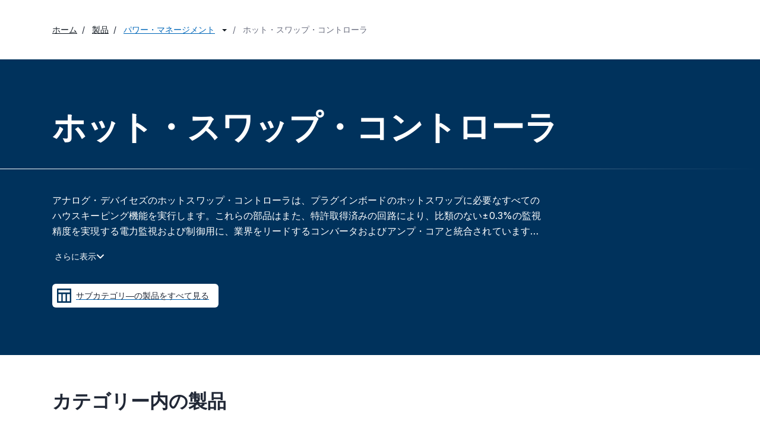

--- FILE ---
content_type: text/html; charset=utf-8
request_url: https://www.analog.com/jp/product-category/hot-swap-controllers.html
body_size: 15998
content:




<!DOCTYPE html>
<html lang="ja">
<head>



    
    


    <!-- *** FE html start -->
    <meta charset="utf-8">

                <title>ホット・スワップ・コントローラ | Analog Devices</title>
                    <meta name="robots" content="follow, index" />
                    <meta name="description" content="アナログ・デバイセズのホットスワップ・コントローラは、プラグインボードのホットスワップに必要なすべてのハウスキーピング機能を実行します。これらの部品はまた、特許取得済みの回路により、比類のない0.3%の監視精度を実現する電力監視および制御用に、業界を" />
                <meta name="keywords" content="hot swap controllers, low voltage hot swap controllers, hot swap controllers with integrated system monitor, pci hot swap controllers, high voltage hot swap controllers, firewire ieee 1394 controllers">
            <meta http-equiv="X-UA-Compatible" content="IE=edge">
            <meta name="apple-mobile-web-app-capable" content="yes" />
            <meta name="mobile-web-app-capable" content="yes" />
            <meta name="apple-mobile-web-app-status-bar-style" content="black" />
            <meta name="viewport" content="width=device-width, initial-scale=1.0">
            <meta name="referrer" content="no-referrer-when-downgrade" />
                        <meta name="yandex-verification" content="86a60d9bcaab43f0" />
                        <meta name="google-site-verification" content="aVOSmh5Dsd1VpzYMM3a_ZvOQcjP9G5GDlvU-atf48ss" />
                        <meta name="baidu-site-verification" content="cSddD8r1N7" />
                        <meta name="msvalidate.01" content="381E86BC7EF76D19F9365D26D8BFCD35" />
                                <link rel="alternate" hreflang=en-US href="https://www.analog.com/en/product-category/hot-swap-controllers.html" />
                                <link rel="alternate" hreflang=zh-Hans-CN href="https://www.analog.com/cn/product-category/hot-swap-controllers.html" />
                                <link rel="alternate" hreflang=ja-JP href="https://www.analog.com/jp/product-category/hot-swap-controllers.html" />
                            <link rel="canonical" href="https://www.analog.com/jp/product-category/hot-swap-controllers.html" />

        <script type="application/ld+json">
    {"@context":"https://schema.org","@type":"BreadcrumbList","itemListElement":[{"@type":"ListItem","position":1,"name":"パワー・マネージメント","item":"https://www.analog.com/jp/product-category/power.html"},{"@type":"ListItem","position":2,"name":"ホット・スワップ・コントローラ","item":"https://www.analog.com/jp/product-category/hot-swap-controllers.html"}]};
        </script>
        <script type="application/ld+json">
{"@context":"https://schema.org","@graph":[{"@type":"Organization","@id":"https://www.analog.com/#Organization","name":"Analog Devices, Inc.","alternateName":"ADI","url":"https://www.analog.com/","logo":"https://assets2.analog.com/ja/ADI_Logo_AWP.png"},{"@type":"WebPage","@id":"https://www.analog.com/jp/product-category/hot-swap-controllers.html#productcategorypage","name":"ホット・スワップ・コントローラ","url":"https://www.analog.com/jp/product-category/hot-swap-controllers.html","description":"アナログ・デバイセズのホットスワップ・コントローラは、プラグインボードのホットスワップに必要なすべてのハウスキーピング機能を実行します。これらの部品はまた、特許取得済みの回路により、比類のない±0.3%の監視精度を実現する電力監視および制御用に、業界をリードするコンバータおよびアンプ・コアと統合されています。これらのデバイスは、一般的なサーバー・ラック・システムの電力使用量を安全かつ正確に監視します。これにより、オペレータは各ラックを個別にリモート監視できるため、エネルギーを節約し、システムのダウンタイムを最小限に抑えることができます。","isPartOf":{"@id":"https://www.analog.com/#website"},"about":[{"@id":"https://www.analog.com/#product-ホット・スワップ・コントローラ"}]},{"@type":"Product","@id":"https://www.analog.com/#product-ホット・スワップ・コントローラ","name":"ホット・スワップ・コントローラ","description":"アナログ・デバイセズのホットスワップ・コントローラは、プラグインボードのホットスワップに必要なすべてのハウスキーピング機能を実行します。これらの部品はまた、特許取得済みの回路により、比類のない±0.3%の監視精度を実現する電力監視および制御用に、業界をリードするコンバータおよびアンプ・コアと統合されています。これらのデバイスは、一般的なサーバー・ラック・システムの電力使用量を安全かつ正確に監視します。これにより、オペレータは各ラックを個別にリモート監視できるため、エネルギーを節約し、システムのダウンタイムを最小限に抑えることができます。","brand":{"@id":"https://www.analog.com/#Organization"},"audience":{"@type":"BusinessAudience","audienceType":"Engineers","sameAs":"https://www.wikidata.org/wiki/Q81096"}},{"@type":"ItemList","@id":"https://www.analog.com/#ホット・スワップ・コントローラ-categories","name":"ホット・スワップ・コントローラ Product Categories","itemListElement":[]}]};
        </script>


    <script>!function (e, a, n, t) { var i = e.head; if (i) { if (a) return; var o = e.createElement("style"); o.id = "alloy-prehiding", o.innerText = n, i.appendChild(o), setTimeout(function () { o.parentNode && o.parentNode.removeChild(o) }, t) } }(document, document.location.href.indexOf("adobe_authoring_enabled") !== -1, "body { opacity: 0 !important }", 3000);</script>

    <script type="text/javascript">
        var datalayer = {"device":{"browser":"","type":""},"page":{"details":{"part":{"applicableParts":null,"categories":null,"id":null,"lifeCycle":null,"markets":null,"name":null,"type":null}},"meta":{"breadcrumbs":null,"id":null,"journey":null,"language":null,"pathname":null,"persona":null,"publishDate":null,"title":null,"taxonomy":null,"type":null}},"user":{"cart":{"purchaseID":"","sampleID":"","transactionID":""},"email":"","loggedIn":false,"blocked":false,"memberStatus":false}};
    </script>


                <link rel="icon" href="https://www.analog.com/media/favicon/favicon.ico">
        <link rel="apple-touch-icon" href="https://www.analog.com/media/favicon/apple_favicon.png">
        <link rel="apple-touch-icon" sizes="152x152" href="https://www.analog.com/media/favicon/adi-icon-ipad-152x152.png ">
        <link rel="apple-touch-icon" sizes="180x180" href="https://www.analog.com/media/favicon/adi-icon-iphone-retina-180x180.png ">
        <link rel="apple-touch-icon" sizes="167x167" href="https://www.analog.com/media/favicon/adi-icon-ipad-retina-167x167.png ">
        <link href="https://assets2.analog.com/cms-assets/images/images/adi-favicon.svg" rel="shortcut icon" />
    
    <link rel="preload" href="https://fonts.googleapis.com/css2?family=Barlow:wght@600&family=Inter:wght@400;500;600;700&display=swap" as="style" onload="this.onload=null;this.rel='stylesheet'">
    <noscript><link rel="stylesheet" href="https://fonts.googleapis.com/css2?family=Barlow:wght@600&family=Inter:wght@400;500;600;700&display=swap" as="style" onload="this.onload=null;this.rel='stylesheet'"></noscript>
    <style>
        :root {
            --cta-color: #fff;
            --cta-background: #1c1c1c;
        }
    </style>






    <!-- Font-awesome -->
    <!-- Latest compiled and minified CSS -->
    <!-- Optional theme -->
    <!-- owl-slider -->
    <!-- Algolia Instant Search Theme -->
    <!-- Autocomplete Theme -->


    <!-- Latest compiled and minified JavaScript -->
        <link rel="preload" href="https://assets2.analog.com/cms-assets/css/app.bundle.css" as="style" onload="this.onload=null;this.rel='stylesheet'">
        <noscript><link rel="stylesheet" href="https://assets2.analog.com/cms-assets/css/app.bundle.css"></noscript>
            <link rel="preload" href="https://assets2.analog.com/cms-assets/css/pages/styles//vendor.bundle.css" as="style" onload="this.onload=null;this.rel='stylesheet'">
        <noscript><link rel="stylesheet" href="https://assets2.analog.com/cms-assets/css/pages/styles//vendor.bundle.css"></noscript>

        <link rel="preload" href="https://assets2.analog.com/cms-assets/css/pages/styles/common.bundle.css" as="style" onload="this.onload=null;this.rel='stylesheet'">
        <noscript><link rel="stylesheet" href="https://assets2.analog.com/cms-assets/css/pages/styles/common.bundle.css"></noscript>
                <link rel="preload" href="https://assets2.analog.com/cms-assets/css/pages/styles/pcppage.bundle.css" as="style" onload="this.onload=null;this.rel='stylesheet'">
        <noscript><link rel="stylesheet" href="https://assets2.analog.com/cms-assets/css/pages/styles/pcppage.bundle.css"></noscript>

        <script src="https://assets2.analog.com/cms-assets/js/pages/scripts/analog-vendor.js"></script>
        <link rel="stylesheet" href="https://assets2.analog.com/cms-assets/css/pages/styles/rte-editor-control.bundle.css">



    <link rel="stylesheet" type="text/css" href="https://assets2.analog.com/header-footer/index.css">
    <script src="https://assets2.analog.com/header-footer/index.js" type="module" defer></script>

    <script src="https://assets.adobedtm.com/bc68b7886092/25785b612092/launch-715705770daf.min.js" async></script>
    <!-- *** FE html end -->
</head>
<body class="default-device bodyclass" data-comp-prefix="app-js__" data-show-legacy-div-wrapper="True">

    

    

<!-- #wrapper -->
<div id="wrapper" class="page-wrap">
    <!-- #header -->
    <header>
        <div id="header" class="container-fluid">
            <div class="row">
                <div>
        <adi-header>            
            <adi-account></adi-account>
        </adi-header>
            <adi-menu divided>
                <adi-cart slot="buttons"></adi-cart>
                <adi-search slot="drawer">
                    <div slot="search"></div>
                    <div slot="results"></div>
                </adi-search>
            </adi-menu>
        <adi-dispatch></adi-dispatch>
</div>
            </div>
        </div>
    </header>
    <!-- /#header -->
    <!-- #content -->
    <main role="main" id="main" tabindex="-1" class="main-content content adi__landing">
        <div id="content" class="container-fluid">
            <div class="row">
<div>







<div class="component Global-Breadcrumb">
    <div class="component-content">
        <!-- Breadcrumb component : start -->

        <article class="breadcrumb app-js__breadcrumb ">

            <div class="breadcrumb__container" aria-label="Breadcrumb" role="navigation">
                            <div class="breadcrumb__container__section body-small">
                                            <a class="breadcrumb__container__section_item text-underline" href="https://www.analog.com/jp/index.html">
                                                <span class="breadcrumb__container__section_item" aria-current="page">ホーム</span>

                                            </a>



                            </div>
                            <div class="breadcrumb__container__section body-small">
                                            <a class="breadcrumb__container__section_item text-underline" href="https://www.analog.com/jp/product-category.html">
                                                <span class="breadcrumb__container__section_item" aria-current="page">製品</span>
                                            </a>



                            </div>
                            <div class="breadcrumb__container__section body-small">
                                            <a class="breadcrumb__container__section_dropdown-item" href="https://www.analog.com/jp/product-category/power.html" aria-label="パワー・マネージメント">
                                                パワー・マネージメント
                                            </a>
<img src="/jp/_/media/project/analogweb/analogweb/reference-design/chevron-bottom-xs.svg?rev=3bc6fd969838464fb5cb0cd54cadc196&amp;la=ja&amp;h=12&amp;w=12&amp;hash=9110A520DEE99345085485224A2B63EE" class="breadcrumb__dropdown_icon collapsed" alt="dropdown of パワー・マネージメント" tabindex="0" aria-expanded="false" role="button" />                                            <ul class="breadcrumb__dropdown__content d-none" role="list">

                                                        <li role="listitem" data-url=/jp/product-category/rf-microwave.html class="breadcrumb__dropdown__content_item body-small">
                                                            <a href="https://www.analog.com/jp/product-category/rf-microwave.html">RF ＆ マイクロ波</a>
                                                        </li>
                                                        <li role="listitem" data-url=/jp/product-category/amplifiers.html class="breadcrumb__dropdown__content_item body-small">
                                                            <a href="https://www.analog.com/jp/product-category/amplifiers.html">アンプ</a>
                                                        </li>
                                                        <li role="listitem" data-url=/jp/product-category/interface.html class="breadcrumb__dropdown__content_item body-small">
                                                            <a href="https://www.analog.com/jp/product-category/interface.html">インターフェース</a>
                                                        </li>
                                                        <li role="listitem" data-url=/jp/product-category/clocks-timers.html class="breadcrumb__dropdown__content_item body-small">
                                                            <a href="https://www.analog.com/jp/product-category/clocks-timers.html">クロック ＆ タイマー</a>
                                                        </li>
                                                        <li role="listitem" data-url=/jp/product-category/switches-multiplexers.html class="breadcrumb__dropdown__content_item body-small">
                                                            <a href="https://www.analog.com/jp/product-category/switches-multiplexers.html">スイッチ ＆ マルチプレクサ</a>
                                                        </li>
                                                        <li role="listitem" data-url=/jp/product-category/security-authentication.html class="breadcrumb__dropdown__content_item body-small">
                                                            <a href="https://www.analog.com/jp/product-category/security-authentication.html">セキュリティ ＆ 認証</a>
                                                        </li>
                                                        <li role="listitem" data-url=/jp/product-category/sensors.html class="breadcrumb__dropdown__content_item body-small">
                                                            <a href="https://www.analog.com/jp/product-category/sensors.html">センサー</a>
                                                        </li>
                                                        <li role="listitem" data-url=/jp/product-category/data-converters.html class="breadcrumb__dropdown__content_item body-small">
                                                            <a href="https://www.analog.com/jp/product-category/data-converters.html">データ・コンバータ</a>
                                                        </li>
                                                        <li role="listitem" data-url=/jp/product-category/processors-microcontrollers.html class="breadcrumb__dropdown__content_item body-small">
                                                            <a href="https://www.analog.com/jp/product-category/processors-microcontrollers.html">プロセッサ ＆ マイクロコントローラ</a>
                                                        </li>
                                                        <li role="listitem" data-url=/jp/product-category/memory.html class="breadcrumb__dropdown__content_item body-small">
                                                            <a href="https://www.analog.com/jp/product-category/memory.html">メモリ</a>
                                                        </li>
                                                        <li role="listitem" data-url=/jp/product-category/motor-and-motion-control.html class="breadcrumb__dropdown__content_item body-small">
                                                            <a href="https://www.analog.com/jp/product-category/motor-and-motion-control.html">モータ ＆ モーション・コントロール</a>
                                                        </li>
                                                        <li role="listitem" data-url=/jp/product-category/obsolete.html class="breadcrumb__dropdown__content_item body-small">
                                                            <a href="https://www.analog.com/jp/product-category/obsolete.html">製品</a>
                                                        </li>
                                                        <li role="listitem" data-url=/jp/product-category/isolation.html class="breadcrumb__dropdown__content_item body-small">
                                                            <a href="https://www.analog.com/jp/product-category/isolation.html">絶縁</a>
                                                        </li>
                                                        <li role="listitem" data-url=/jp/product-category/voltage-references.html class="breadcrumb__dropdown__content_item body-small">
                                                            <a href="https://www.analog.com/jp/product-category/voltage-references.html">電圧リファレンス</a>
                                                        </li>


                                            </ul>



                            </div>
                            <div class="breadcrumb__container__section body-small">
ホット・スワップ・コントローラ


                            </div>

            </div>
        </article>


        <!-- Previous page link component : start -->


        <article class="previous-page-link app-js__previous-page-link">
                        <a class="previous-page-link__link button-small" href="https://www.analog.com/jp/product-category/power.html">
                            <span class="previous-page-link__icon">
<img src="https://www.analog.com/jp/_/media/project/analogweb/analogweb/global/chevron-left-s.png?as=0&amp;dmc=0&amp;iar=0&amp;thn=0&amp;udi=0&amp;rev=c50da4dd134a41a28db3d68c9b26e721&amp;la=ja&amp;h=16&amp;w=16&amp;hash=2E47993CDE2B586CA223275DDAFB431B" class="previous-page-link__arrow-left" height="16" alt="left arrow" width="16" />                            </span>
                            <span class="previous-page-link__label">
戻る： パワー・マネージメント

                            </span>
                        </a>

        </article>


        <!-- Previous page link component : end -->
        
        <div>


        </div>
    </div>
</div>

<div class="component product-category">
    <div class="component-content">
            <!-- pcp-description component : start -->
            <article class="pcp-description app-js__pcp-description">
                <div class="pcp-header__sticky">
                    <div class="pcp-header__sticky__heading title-extraSmall">ホット・スワップ・コントローラ</div>
                            <div class="search-icon">
                                <img src="/jp/_/media/project/analogweb/analogweb/standardheader/search-icon.svg?rev=3fcca8d05c2f4494b1f22760a157e4fc&amp;la=ja&amp;h=24&amp;w=24&amp;hash=CF0C4B12969530B5A3534127E2736ECD" height="24" alt="searchIcon" width="24" />
                            </div>
                </div>
                <div class="pcp-description__container category-detail__container " data-show-more="さらに表示" data-show-less="表示を少なく">
<img src="/jp/_/media/project/analogweb/analogweb/solutions-overview/herobanner2.svg?rev=5562080595d74a8d9515cccfe02e1c2e&amp;la=ja&amp;h=10&amp;w=10&amp;hash=BF0C3580DF4BC50251E88EAC70F1AC9C" class="pcp-description__container-image" alt="banner background image" loading="lazy" />                    <div class="vertical-inverse-gradient"></div>
                    <div class="pcp-description__category_header">
                        <h1 class="pcp-description__category_title title-extraLarge-inverse component-title web-title" id="category-detail" data-name="カテゴリー詳細">
                            ホット・スワップ・コントローラ
                        </h1>
                        <div class="horizontal-inverse-gradient"></div>
                    </div>
                    <div class="pcp-description__container_content" aria-hidden="false">
                        <div class="pcp-description__category">
                            <div class="pcp-description__category_infodescription add-ellipsis body-medium-inverse">
アナログ・デバイセズのホットスワップ・コントローラは、プラグインボードのホットスワップに必要なすべてのハウスキーピング機能を実行します。これらの部品はまた、特許取得済みの回路により、比類のない&plusmn;0.3%の監視精度を実現する電力監視および制御用に、業界をリードするコンバータおよびアンプ・コアと統合されています。これらのデバイスは、一般的なサーバー・ラック・システムの電力使用量を安全かつ正確に監視します。これにより、オペレータは各ラックを個別にリモート監視できるため、エネルギーを節約し、システムのダウンタイムを最小限に抑えることができます。                            </div>

                            <div class="pcp-description__button-center">
                                <a href="javascript:void(0)" class="pcp-description__showMoreBtn button-medium" role="button" tab-index="0" aria-label=" Expands to show more details" data-label-expand="さらに表示: Expands to show more about ホット・スワップ・コントローラ" data-label-collapse="Collapses to show less about ホット・スワップ・コントローラ" aria-expanded="false" data-aria-expanded="false">さらに表示</a>
<img src="/jp/_/media/project/analogweb/analogweb/global/footer/chevron-down-s.svg?rev=3506ef50bfd7412e8d5c1d4e2d9b6fdb&amp;la=ja&amp;hash=0DD72481D5DF7E749213AA431115733C" class="pcp-description__showmore-arrow" alt="Arrow image" tabindex="-1" />                            </div>
                            <div class="pcp-description__category_subinfodescription body-medium">
                                アナログ・デバイセズのホットスワップ・コントローラは、プラグインボードのホットスワップに必要なすべてのハウスキーピング機能を実行します。これらの部品はまた、特許取得済みの回路により、比類のない&plusmn;0.3%の監視精度を実現する電力監視および制御用に、業界をリードするコンバータおよびアンプ・コアと統合されています。これらのデバイスは、一般的なサーバー・ラック・システムの電力使用量を安全かつ正確に監視します。これにより、オペレータは各ラックを個別にリモート監視できるため、エネルギーを節約し、システムのダウンタイムを最小限に抑えることができます。
                            </div>
                        </div>

                        <div class="pcp-description__categoryallparts_btn button-medium">
                                <a href="/jp/parametricsearch/2456" class="pcp-description__categoryallparts_btn-content">
                                    <img src="https://www.analog.com/jp/_/media/project/analogweb/analogweb/productcategory/vector.png?as=0&amp;dmc=0&amp;iar=0&amp;thn=0&amp;udi=0&amp;rev=62f1219bdf884d53b02c50d0eef69ae9&amp;la=ja&amp;h=18&amp;w=20&amp;hash=360D719482AF5D0EF2FB04397E28BB26" height="24px" alt="viewall" width="24px" />
                                    <span class="pcp-description__categoryallparts-viewall">サブカテゴリ―の製品をすべて見る</span>
                                </a>
                        </div>
                    </div>
                </div>
            </article>
            <!-- pcp-description component : end -->
    </div>
</div>

    <!<!-- Navigation Index component : start -->
    <article class="navigation-index app-js__navigation-index">
        <div class="navigation-index__container">
            <div class="dropdown">
                <div class="dropbtn">
                    <div class="section-title">
                        <span class="button-medium-dark">表示中： </span>
                        <span class="subtitle-small" id="sectionTitle">カテゴリー詳細</span>
                    </div>
                    <div class="dropdown-icon">
<img src="/jp/_/media/project/analogweb/analogweb/icons/chevron-down.svg?rev=47fc62c32e1d4cb58ba110bb38f70e67&amp;la=ja&amp;hash=656B4E4AD8B603548181EAF812000376" class="arrow-icon arrow-down" alt="arrow-icon" />                    </div>
                </div>
                <div class="navigation-index__dropdown-container nav-index-dropdown-content">
                </div>
            </div>
        </div>
    </article>
    <!-- Navigation Index component : end -->




<div class="component product-productsincategory">
    <div class="component-content">
            <!-- Products in Category component : start -->
            <article class="products-in-category app-js__products-in-category component-title products-in-category__container" id="products-in-category" data-name="カテゴリー内の製品">
                
                <div class="slider-container app-js__base-slider">
                    <h2 class="slider-container__header title-Large">
                        カテゴリー内の製品
                    </h2>
                   
                        <div class="slider-container__cards" aria-label="カテゴリー内の製品 carousel section" role="section">
                            <div class="slider-container__owl-slider owl-slider cardCount">
                                <div id="carousel-two" class="owl-carousel arrows slider-container__count" data-desktopcount="3"
                                     data-mobilecount="1.1">
                                        <div class="item slider-container__card">
                                            <article class="product-card app-js__product-card">
                                                <a class="product-card__container" href="/jp/products/adm1273.html" aria-label="ADM1273 - 新規設計に推奨 - PMBus対応の高電圧正極ホット・スワップ・コントローラおよびデジタル電源モニタ">

                                                    <div class="product-card__container__content-container">
                                                        <div class="product-card__container__content-container__header">
                                                            <div class="card__container__content-container__header__titles">
                                                                <p  class="title-extraSmall card__container__content-container__header__title">
                                                                    ADM1273
                                                                </p>

                                                            </div>
                                                        </div>

                                                        <div  class="web-overline-ExtraSmall-inverse bg-success flag-extra-small">
                                                            <p  class="web-overline-ExtraSmall-inverse product-card__container__content-container__subheader__title">
新規設計に推奨                                                            </p>
                                                            <img src="/jp/_/media/project/analogweb/analogweb/product/product_tooltip.svg?rev=1593882a2e3f4a9db734163d2f7f893d&amp;la=ja&amp;h=12px&amp;w=12px&amp;hash=267E6591547EB1F125917FCBA8D18B80" class="product-card__container__content-container__subheader__info adi-tooltip" height="12px" data-tooltip-title="発売済みの製品です。最終的な仕様と動作条件は、データシートにすべて記載されています。新規の設計には、これらの製品の採用をお勧めします。

" data-toggle="tooltip" alt="info icon for product card" width="12px" tabindex="0" data-placement="top-start" role="tooltip" />
                                                        </div>

                                                        <div class="product-card__container__content-container__details">
                                                            <p class="body-medium product-card__container__content-container__details__paragraph"> PMBus対応の高電圧正極ホット・スワップ・コントローラおよびデジタル電源モニタ</p>
<img src="https://www.analog.com/jp/_/media/project/analogweb/analogweb/productsincategory/right-arrow-link.png?as=0&amp;dmc=0&amp;iar=0&amp;thn=0&amp;udi=0&amp;rev=b6b738adef3248048a63ba53f50527cb&amp;la=ja&amp;h=32&amp;w=32&amp;hash=5CD667B1231642D955356F6BC1E9327F" class="product-card__container__content-container__details__arrow" height="24px" alt="right arrow link icon for product card" width="24px" />                                                        </div>
                                                    </div>
                                                </a>
                                            </article>
                                        </div>
                                        <div class="item slider-container__card">
                                            <article class="product-card app-js__product-card">
                                                <a class="product-card__container" href="/jp/products/adm1281.html" aria-label="ADM1281 - 新規設計に推奨 - ホットスワップ・コントローラを備えた、PMBusインターフェイス搭載のデジタル電力／エネルギー・モニタ">

                                                    <div class="product-card__container__content-container">
                                                        <div class="product-card__container__content-container__header">
                                                            <div class="card__container__content-container__header__titles">
                                                                <p  class="title-extraSmall card__container__content-container__header__title">
                                                                    ADM1281
                                                                </p>

                                                            </div>
                                                        </div>

                                                        <div  class="web-overline-ExtraSmall-inverse bg-success flag-extra-small">
                                                            <p  class="web-overline-ExtraSmall-inverse product-card__container__content-container__subheader__title">
新規設計に推奨                                                            </p>
                                                            <img src="/jp/_/media/project/analogweb/analogweb/product/product_tooltip.svg?rev=1593882a2e3f4a9db734163d2f7f893d&amp;la=ja&amp;h=12px&amp;w=12px&amp;hash=267E6591547EB1F125917FCBA8D18B80" class="product-card__container__content-container__subheader__info adi-tooltip" height="12px" data-tooltip-title="発売済みの製品です。最終的な仕様と動作条件は、データシートにすべて記載されています。新規の設計には、これらの製品の採用をお勧めします。

" data-toggle="tooltip" alt="info icon for product card" width="12px" tabindex="0" data-placement="top-start" role="tooltip" />
                                                        </div>

                                                        <div class="product-card__container__content-container__details">
                                                            <p class="body-medium product-card__container__content-container__details__paragraph"> ホットスワップ・コントローラを備えた、PMBusインターフェイス搭載のデジタル電力／エネルギー・モニタ</p>
<img src="https://www.analog.com/jp/_/media/project/analogweb/analogweb/productsincategory/right-arrow-link.png?as=0&amp;dmc=0&amp;iar=0&amp;thn=0&amp;udi=0&amp;rev=b6b738adef3248048a63ba53f50527cb&amp;la=ja&amp;h=32&amp;w=32&amp;hash=5CD667B1231642D955356F6BC1E9327F" class="product-card__container__content-container__details__arrow" height="24px" alt="right arrow link icon for product card" width="24px" />                                                        </div>
                                                    </div>
                                                </a>
                                            </article>
                                        </div>
                                        <div class="item slider-container__card">
                                            <article class="product-card app-js__product-card">
                                                <a class="product-card__container" href="/jp/products/ltc4287.html" aria-label="LTC4287 - 新規設計に推奨 - High Power Positive Hot Swap Controller with Power Monitor">

                                                    <div class="product-card__container__content-container">
                                                        <div class="product-card__container__content-container__header">
                                                            <div class="card__container__content-container__header__titles">
                                                                <p  class="title-extraSmall card__container__content-container__header__title">
                                                                    LTC4287
                                                                </p>

                                                            </div>
                                                        </div>

                                                        <div  class="web-overline-ExtraSmall-inverse bg-success flag-extra-small">
                                                            <p  class="web-overline-ExtraSmall-inverse product-card__container__content-container__subheader__title">
新規設計に推奨                                                            </p>
                                                            <img src="/jp/_/media/project/analogweb/analogweb/product/product_tooltip.svg?rev=1593882a2e3f4a9db734163d2f7f893d&amp;la=ja&amp;h=12px&amp;w=12px&amp;hash=267E6591547EB1F125917FCBA8D18B80" class="product-card__container__content-container__subheader__info adi-tooltip" height="12px" data-tooltip-title="発売済みの製品です。最終的な仕様と動作条件は、データシートにすべて記載されています。新規の設計には、これらの製品の採用をお勧めします。

" data-toggle="tooltip" alt="info icon for product card" width="12px" tabindex="0" data-placement="top-start" role="tooltip" />
                                                        </div>

                                                        <div class="product-card__container__content-container__details">
                                                            <p class="body-medium product-card__container__content-container__details__paragraph"> High Power Positive Hot Swap Controller with Power Monitor</p>
<img src="https://www.analog.com/jp/_/media/project/analogweb/analogweb/productsincategory/right-arrow-link.png?as=0&amp;dmc=0&amp;iar=0&amp;thn=0&amp;udi=0&amp;rev=b6b738adef3248048a63ba53f50527cb&amp;la=ja&amp;h=32&amp;w=32&amp;hash=5CD667B1231642D955356F6BC1E9327F" class="product-card__container__content-container__details__arrow" height="24px" alt="right arrow link icon for product card" width="24px" />                                                        </div>
                                                    </div>
                                                </a>
                                            </article>
                                        </div>
                                        <div class="item slider-container__card">
                                            <article class="product-card app-js__product-card">
                                                <a class="product-card__container" href="/jp/products/ltc4286.html" aria-label="LTC4286 - 新規設計に推奨 - 正の大電力ホット・スワップ・コントローラ（PMBusを介した電力モニタ搭載）">

                                                    <div class="product-card__container__content-container">
                                                        <div class="product-card__container__content-container__header">
                                                            <div class="card__container__content-container__header__titles">
                                                                <p  class="title-extraSmall card__container__content-container__header__title">
                                                                    LTC4286
                                                                </p>

                                                            </div>
                                                        </div>

                                                        <div  class="web-overline-ExtraSmall-inverse bg-success flag-extra-small">
                                                            <p  class="web-overline-ExtraSmall-inverse product-card__container__content-container__subheader__title">
新規設計に推奨                                                            </p>
                                                            <img src="/jp/_/media/project/analogweb/analogweb/product/product_tooltip.svg?rev=1593882a2e3f4a9db734163d2f7f893d&amp;la=ja&amp;h=12px&amp;w=12px&amp;hash=267E6591547EB1F125917FCBA8D18B80" class="product-card__container__content-container__subheader__info adi-tooltip" height="12px" data-tooltip-title="発売済みの製品です。最終的な仕様と動作条件は、データシートにすべて記載されています。新規の設計には、これらの製品の採用をお勧めします。

" data-toggle="tooltip" alt="info icon for product card" width="12px" tabindex="0" data-placement="top-start" role="tooltip" />
                                                        </div>

                                                        <div class="product-card__container__content-container__details">
                                                            <p class="body-medium product-card__container__content-container__details__paragraph"> 正の大電力ホット・スワップ・コントローラ（PMBusを介した電力モニタ搭載）</p>
<img src="https://www.analog.com/jp/_/media/project/analogweb/analogweb/productsincategory/right-arrow-link.png?as=0&amp;dmc=0&amp;iar=0&amp;thn=0&amp;udi=0&amp;rev=b6b738adef3248048a63ba53f50527cb&amp;la=ja&amp;h=32&amp;w=32&amp;hash=5CD667B1231642D955356F6BC1E9327F" class="product-card__container__content-container__details__arrow" height="24px" alt="right arrow link icon for product card" width="24px" />                                                        </div>
                                                    </div>
                                                </a>
                                            </article>
                                        </div>
                                        <div class="item slider-container__card">
                                            <article class="product-card app-js__product-card">
                                                <a class="product-card__container" href="/jp/products/lt4239.html" aria-label="LT4239 - 新規設計に推奨 - 電流モニター出力を備えた大電流ホットスワップコントローラー">

                                                    <div class="product-card__container__content-container">
                                                        <div class="product-card__container__content-container__header">
                                                            <div class="card__container__content-container__header__titles">
                                                                <p  class="title-extraSmall card__container__content-container__header__title">
                                                                    LT4239
                                                                </p>

                                                            </div>
                                                        </div>

                                                        <div  class="web-overline-ExtraSmall-inverse bg-success flag-extra-small">
                                                            <p  class="web-overline-ExtraSmall-inverse product-card__container__content-container__subheader__title">
新規設計に推奨                                                            </p>
                                                            <img src="/jp/_/media/project/analogweb/analogweb/product/product_tooltip.svg?rev=1593882a2e3f4a9db734163d2f7f893d&amp;la=ja&amp;h=12px&amp;w=12px&amp;hash=267E6591547EB1F125917FCBA8D18B80" class="product-card__container__content-container__subheader__info adi-tooltip" height="12px" data-tooltip-title="発売済みの製品です。最終的な仕様と動作条件は、データシートにすべて記載されています。新規の設計には、これらの製品の採用をお勧めします。

" data-toggle="tooltip" alt="info icon for product card" width="12px" tabindex="0" data-placement="top-start" role="tooltip" />
                                                        </div>

                                                        <div class="product-card__container__content-container__details">
                                                            <p class="body-medium product-card__container__content-container__details__paragraph"> 電流モニター出力を備えた大電流ホットスワップコントローラー</p>
<img src="https://www.analog.com/jp/_/media/project/analogweb/analogweb/productsincategory/right-arrow-link.png?as=0&amp;dmc=0&amp;iar=0&amp;thn=0&amp;udi=0&amp;rev=b6b738adef3248048a63ba53f50527cb&amp;la=ja&amp;h=32&amp;w=32&amp;hash=5CD667B1231642D955356F6BC1E9327F" class="product-card__container__content-container__details__arrow" height="24px" alt="right arrow link icon for product card" width="24px" />                                                        </div>
                                                    </div>
                                                </a>
                                            </article>
                                        </div>
                                        <div class="item slider-container__card">
                                            <article class="product-card app-js__product-card">
                                                <a class="product-card__container" href="/jp/products/lt4200.html" aria-label="LT4200 - 新規設計に推奨 - SOA保証付きの50Aホット・スワップEヒューズ">

                                                    <div class="product-card__container__content-container">
                                                        <div class="product-card__container__content-container__header">
                                                            <div class="card__container__content-container__header__titles">
                                                                <p  class="title-extraSmall card__container__content-container__header__title">
                                                                    LT4200
                                                                </p>

                                                            </div>
                                                        </div>

                                                        <div  class="web-overline-ExtraSmall-inverse bg-success flag-extra-small">
                                                            <p  class="web-overline-ExtraSmall-inverse product-card__container__content-container__subheader__title">
新規設計に推奨                                                            </p>
                                                            <img src="/jp/_/media/project/analogweb/analogweb/product/product_tooltip.svg?rev=1593882a2e3f4a9db734163d2f7f893d&amp;la=ja&amp;h=12px&amp;w=12px&amp;hash=267E6591547EB1F125917FCBA8D18B80" class="product-card__container__content-container__subheader__info adi-tooltip" height="12px" data-tooltip-title="発売済みの製品です。最終的な仕様と動作条件は、データシートにすべて記載されています。新規の設計には、これらの製品の採用をお勧めします。

" data-toggle="tooltip" alt="info icon for product card" width="12px" tabindex="0" data-placement="top-start" role="tooltip" />
                                                        </div>

                                                        <div class="product-card__container__content-container__details">
                                                            <p class="body-medium product-card__container__content-container__details__paragraph"> SOA保証付きの50Aホット・スワップEヒューズ</p>
<img src="https://www.analog.com/jp/_/media/project/analogweb/analogweb/productsincategory/right-arrow-link.png?as=0&amp;dmc=0&amp;iar=0&amp;thn=0&amp;udi=0&amp;rev=b6b738adef3248048a63ba53f50527cb&amp;la=ja&amp;h=32&amp;w=32&amp;hash=5CD667B1231642D955356F6BC1E9327F" class="product-card__container__content-container__details__arrow" height="24px" alt="right arrow link icon for product card" width="24px" />                                                        </div>
                                                    </div>
                                                </a>
                                            </article>
                                        </div>
                                        <div class="item slider-container__card">
                                            <article class="product-card app-js__product-card">
                                                <a class="product-card__container" href="/jp/products/max16550.html" aria-label="MAX16550 - 新規設計に推奨 - Integrated Protection IC on 12V Bus with an Integrated MOSFET, Lossless Current Sensing, and PMBus Interface">

                                                    <div class="product-card__container__content-container">
                                                        <div class="product-card__container__content-container__header">
                                                            <div class="card__container__content-container__header__titles">
                                                                <p  class="title-extraSmall card__container__content-container__header__title">
                                                                    MAX16550
                                                                </p>

                                                            </div>
                                                        </div>

                                                        <div  class="web-overline-ExtraSmall-inverse bg-success flag-extra-small">
                                                            <p  class="web-overline-ExtraSmall-inverse product-card__container__content-container__subheader__title">
新規設計に推奨                                                            </p>
                                                            <img src="/jp/_/media/project/analogweb/analogweb/product/product_tooltip.svg?rev=1593882a2e3f4a9db734163d2f7f893d&amp;la=ja&amp;h=12px&amp;w=12px&amp;hash=267E6591547EB1F125917FCBA8D18B80" class="product-card__container__content-container__subheader__info adi-tooltip" height="12px" data-tooltip-title="発売済みの製品です。最終的な仕様と動作条件は、データシートにすべて記載されています。新規の設計には、これらの製品の採用をお勧めします。

" data-toggle="tooltip" alt="info icon for product card" width="12px" tabindex="0" data-placement="top-start" role="tooltip" />
                                                        </div>

                                                        <div class="product-card__container__content-container__details">
                                                            <p class="body-medium product-card__container__content-container__details__paragraph"> Integrated Protection IC on 12V Bus with an Integrated MOSFET, Lossless Current Sensing, and PMBus Interface</p>
<img src="https://www.analog.com/jp/_/media/project/analogweb/analogweb/productsincategory/right-arrow-link.png?as=0&amp;dmc=0&amp;iar=0&amp;thn=0&amp;udi=0&amp;rev=b6b738adef3248048a63ba53f50527cb&amp;la=ja&amp;h=32&amp;w=32&amp;hash=5CD667B1231642D955356F6BC1E9327F" class="product-card__container__content-container__details__arrow" height="24px" alt="right arrow link icon for product card" width="24px" />                                                        </div>
                                                    </div>
                                                </a>
                                            </article>
                                        </div>
                                        <div class="item slider-container__card">
                                            <article class="product-card app-js__product-card">
                                                <a class="product-card__container" href="/jp/products/max16550b.html" aria-label="MAX16550B - 製造中 - Integrated Protection IC on 12V Bus with an Integrated MOSFET, Lossless Current Sensing, and PMBus Interface">

                                                    <div class="product-card__container__content-container">
                                                        <div class="product-card__container__content-container__header">
                                                            <div class="card__container__content-container__header__titles">
                                                                <p  class="title-extraSmall card__container__content-container__header__title">
                                                                    MAX16550B
                                                                </p>

                                                            </div>
                                                        </div>

                                                        <div  class="web-overline-ExtraSmall-inverse bg-success flag-extra-small">
                                                            <p  class="web-overline-ExtraSmall-inverse product-card__container__content-container__subheader__title">
製造中                                                            </p>
                                                            <img src="/jp/_/media/project/analogweb/analogweb/product/product_tooltip.svg?rev=1593882a2e3f4a9db734163d2f7f893d&amp;la=ja&amp;h=12px&amp;w=12px&amp;hash=267E6591547EB1F125917FCBA8D18B80" class="product-card__container__content-container__subheader__info adi-tooltip" height="12px" data-tooltip-title="この製品ファミリに含まれているモデルの少なくとも1つが継続的に製造され、販売されています。新規の設計に適していますが、当該の製品よりも新しい代替製品が存在している場合があります。


" data-toggle="tooltip" alt="info icon for product card" width="12px" tabindex="0" data-placement="top-start" role="tooltip" />
                                                        </div>

                                                        <div class="product-card__container__content-container__details">
                                                            <p class="body-medium product-card__container__content-container__details__paragraph"> Integrated Protection IC on 12V Bus with an Integrated MOSFET, Lossless Current Sensing, and PMBus Interface</p>
<img src="https://www.analog.com/jp/_/media/project/analogweb/analogweb/productsincategory/right-arrow-link.png?as=0&amp;dmc=0&amp;iar=0&amp;thn=0&amp;udi=0&amp;rev=b6b738adef3248048a63ba53f50527cb&amp;la=ja&amp;h=32&amp;w=32&amp;hash=5CD667B1231642D955356F6BC1E9327F" class="product-card__container__content-container__details__arrow" height="24px" alt="right arrow link icon for product card" width="24px" />                                                        </div>
                                                    </div>
                                                </a>
                                            </article>
                                        </div>
                                        <div class="item slider-container__card">
                                            <article class="product-card app-js__product-card">
                                                <a class="product-card__container" href="/jp/products/max16550a.html" aria-label="MAX16550A - 製造中 - Integrated Protection IC on 12V Bus with an Integrated MOSFET, Lossless Current Sensing, and PMBus Interface">

                                                    <div class="product-card__container__content-container">
                                                        <div class="product-card__container__content-container__header">
                                                            <div class="card__container__content-container__header__titles">
                                                                <p  class="title-extraSmall card__container__content-container__header__title">
                                                                    MAX16550A
                                                                </p>

                                                            </div>
                                                        </div>

                                                        <div  class="web-overline-ExtraSmall-inverse bg-success flag-extra-small">
                                                            <p  class="web-overline-ExtraSmall-inverse product-card__container__content-container__subheader__title">
製造中                                                            </p>
                                                            <img src="/jp/_/media/project/analogweb/analogweb/product/product_tooltip.svg?rev=1593882a2e3f4a9db734163d2f7f893d&amp;la=ja&amp;h=12px&amp;w=12px&amp;hash=267E6591547EB1F125917FCBA8D18B80" class="product-card__container__content-container__subheader__info adi-tooltip" height="12px" data-tooltip-title="この製品ファミリに含まれているモデルの少なくとも1つが継続的に製造され、販売されています。新規の設計に適していますが、当該の製品よりも新しい代替製品が存在している場合があります。


" data-toggle="tooltip" alt="info icon for product card" width="12px" tabindex="0" data-placement="top-start" role="tooltip" />
                                                        </div>

                                                        <div class="product-card__container__content-container__details">
                                                            <p class="body-medium product-card__container__content-container__details__paragraph"> Integrated Protection IC on 12V Bus with an Integrated MOSFET, Lossless Current Sensing, and PMBus Interface</p>
<img src="https://www.analog.com/jp/_/media/project/analogweb/analogweb/productsincategory/right-arrow-link.png?as=0&amp;dmc=0&amp;iar=0&amp;thn=0&amp;udi=0&amp;rev=b6b738adef3248048a63ba53f50527cb&amp;la=ja&amp;h=32&amp;w=32&amp;hash=5CD667B1231642D955356F6BC1E9327F" class="product-card__container__content-container__details__arrow" height="24px" alt="right arrow link icon for product card" width="24px" />                                                        </div>
                                                    </div>
                                                </a>
                                            </article>
                                        </div>
                                        <div class="item slider-container__card">
                                            <article class="product-card app-js__product-card">
                                                <a class="product-card__container" href="/jp/products/max16545c.html" aria-label="MAX16545C - 製造中 - 12Vバス上の集積型保護IC、MOSFET、無損失電流検出、およびPMBusインタフェース内蔵">

                                                    <div class="product-card__container__content-container">
                                                        <div class="product-card__container__content-container__header">
                                                            <div class="card__container__content-container__header__titles">
                                                                <p  class="title-extraSmall card__container__content-container__header__title">
                                                                    MAX16545C
                                                                </p>

                                                            </div>
                                                        </div>

                                                        <div  class="web-overline-ExtraSmall-inverse bg-success flag-extra-small">
                                                            <p  class="web-overline-ExtraSmall-inverse product-card__container__content-container__subheader__title">
製造中                                                            </p>
                                                            <img src="/jp/_/media/project/analogweb/analogweb/product/product_tooltip.svg?rev=1593882a2e3f4a9db734163d2f7f893d&amp;la=ja&amp;h=12px&amp;w=12px&amp;hash=267E6591547EB1F125917FCBA8D18B80" class="product-card__container__content-container__subheader__info adi-tooltip" height="12px" data-tooltip-title="この製品ファミリに含まれているモデルの少なくとも1つが継続的に製造され、販売されています。新規の設計に適していますが、当該の製品よりも新しい代替製品が存在している場合があります。


" data-toggle="tooltip" alt="info icon for product card" width="12px" tabindex="0" data-placement="top-start" role="tooltip" />
                                                        </div>

                                                        <div class="product-card__container__content-container__details">
                                                            <p class="body-medium product-card__container__content-container__details__paragraph"> 12Vバス上の集積型保護IC、MOSFET、無損失電流検出、およびPMBusインタフェース内蔵</p>
<img src="https://www.analog.com/jp/_/media/project/analogweb/analogweb/productsincategory/right-arrow-link.png?as=0&amp;dmc=0&amp;iar=0&amp;thn=0&amp;udi=0&amp;rev=b6b738adef3248048a63ba53f50527cb&amp;la=ja&amp;h=32&amp;w=32&amp;hash=5CD667B1231642D955356F6BC1E9327F" class="product-card__container__content-container__details__arrow" height="24px" alt="right arrow link icon for product card" width="24px" />                                                        </div>
                                                    </div>
                                                </a>
                                            </article>
                                        </div>

                                </div>
                            </div>
                        </div>
                    
                </div>
                <div class="horizontal"></div>
            </article>
            <!-- Products in Category component : end -->
    </div>

</div>




<div class="component product-RelatedResources">
    <div class="component-content">
            <!-- related resources component : start -->
            <article class="related-resources related-resources__container app-js__related-resources component-title" id="related-resources" data-name="関連資料">
                
                <div class="slider-container app-js__base-slider">
                    <h2 class="slider-container__header title-Large">
                       関連資料
                    </h2>
                    <div class="slider-container__cards" aria-label="関連資料 carousel section" role="section">
                        <div class="slider-container__owl-slider owl-slider cardCount ">
                            <div id="carousel" class="owl-carousel arrows slider-container__count" data-desktopcount="4"
                                 data-mobilecount="1.1">
                                    <div class="item slider-container__card">
                                                <div>
                                                    <div class="media-card__container__media-player__thumbnail">
<img src="/jp/_/media/project/analogweb/analogweb/media-center/media-thumbnail.png?rev=32b194c97980401e859f363aacb08e03&amp;la=ja&amp;h=180&amp;w=262&amp;hash=3B53978A4C9A90D5D42DD9A68027BF17" class="thumbnail-img" height="180" alt="downloadbutton" loading="lazy" width="262" />                                                    </div>
                                                    <div class="slider-container__card-content">

                                                        <div class="slider-container__media-header">
                                                            <p class="overline thumbnail-title">Analog Dialogue</p>
                                                                <p class="body-extra-small date"><span aria-hidden="true" class="video-bullet">&#46;</span><span>2025年11月12日</span></p>
                                                        </div>
                                                        <p class="subtitle-medium thumbnail-para">電源の設計を支援する最新ツール</p>
                                                    </div>

                                                </div>
<a class="button-medium more-details" href="/jp/resources/analog-dialogue/articles/modern-helpers-for-power-supply-designs.html" aria-label="詳しく見る -電源の設計を支援する最新ツール">
                                                            詳しく見る
<img src="https://www.analog.com/jp/_/media/project/analogweb/analogweb/related-resources/link-pcp.svg?as=0&amp;dmc=0&amp;iar=0&amp;thn=0&amp;udi=0&amp;rev=07c2a566314649ba8d7466b089ad3d41&amp;la=ja&amp;h=24px&amp;w=24px&amp;hash=52CF38CB4D064EE1A1022A5DED616A17" height="24px" alt="more-details-link" tabindex="-1" width="24px" />                                                        </a>
                                    </div>
                                    <div class="item slider-container__card">
                                                <div>
                                                    <div class="media-card__container__media-player__thumbnail">
<img src="/jp/_/media/project/analogweb/analogweb/default-images/technical-documentation.svg?rev=6db21ec0d57147a2a746c98f10be1682&amp;la=ja&amp;hash=709636E420C852F4EA0BB02D8FADD0B1" class="thumbnail-img" alt="downloadbutton" loading="lazy" />                                                    </div>
                                                    <div class="slider-container__card-content">

                                                        <div class="slider-container__media-header">
                                                            <p class="overline thumbnail-title">Technical Articles</p>
                                                                <p class="body-extra-small date"><span aria-hidden="true" class="video-bullet">&#46;</span><span>2025年07月22日</span></p>
                                                        </div>
                                                        <p class="subtitle-medium thumbnail-para">未来のイノベーションを支える中間バス・コンバータ【Part 2】性能</p>
                                                    </div>

                                                </div>
<a class="button-medium more-details" href="/jp/resources/technical-articles/enabling-future-innovations-part-2.html" aria-label="詳しく見る -未来のイノベーションを支える中間バス・コンバータ【Part 2】性能">
                                                            詳しく見る
<img src="https://www.analog.com/jp/_/media/project/analogweb/analogweb/related-resources/link-pcp.svg?as=0&amp;dmc=0&amp;iar=0&amp;thn=0&amp;udi=0&amp;rev=07c2a566314649ba8d7466b089ad3d41&amp;la=ja&amp;h=24px&amp;w=24px&amp;hash=52CF38CB4D064EE1A1022A5DED616A17" height="24px" alt="more-details-link" tabindex="-1" width="24px" />                                                        </a>
                                    </div>
                                    <div class="item slider-container__card">
                                                <div>
                                                    <div class="media-card__container__media-player__thumbnail">
<img src="/jp/_/media/project/analogweb/analogweb/default-images/technical-documentation.svg?rev=6db21ec0d57147a2a746c98f10be1682&amp;la=ja&amp;hash=709636E420C852F4EA0BB02D8FADD0B1" class="thumbnail-img" alt="downloadbutton" loading="lazy" />                                                    </div>
                                                    <div class="slider-container__card-content">

                                                        <div class="slider-container__media-header">
                                                            <p class="overline thumbnail-title">Technical Articles</p>
                                                                <p class="body-extra-small date"><span aria-hidden="true" class="video-bullet">&#46;</span><span>2025年07月22日</span></p>
                                                        </div>
                                                        <p class="subtitle-medium thumbnail-para">未来のイノベーションを支える中間バス・コンバータ【Part 1】長所</p>
                                                    </div>

                                                </div>
<a class="button-medium more-details" href="/jp/resources/technical-articles/enabling-future-innovations-part-1.html" aria-label="詳しく見る -未来のイノベーションを支える中間バス・コンバータ【Part 1】長所">
                                                            詳しく見る
<img src="https://www.analog.com/jp/_/media/project/analogweb/analogweb/related-resources/link-pcp.svg?as=0&amp;dmc=0&amp;iar=0&amp;thn=0&amp;udi=0&amp;rev=07c2a566314649ba8d7466b089ad3d41&amp;la=ja&amp;h=24px&amp;w=24px&amp;hash=52CF38CB4D064EE1A1022A5DED616A17" height="24px" alt="more-details-link" tabindex="-1" width="24px" />                                                        </a>
                                    </div>
                                    <div class="item slider-container__card">
                                                <div class="item slider-container__card">
                                                    <div>
                                                        <div class="media-card__container__media-player slider-container__card__media-player" data-video-player="6370470799112" data-add-link="https://google.com" data-share-link="https://google.com">
                                                            <div class="media-card__container__media-player__thumbnail thumbnail-ishover">
                                                                    <img src="/_/media/images/videoimages/en/video-still-6370470799112.jpg?rev=72f0aa6837de4ea3977a6ea68027677e&amp;hash=1849E919033CF96AC46C8C3E9B155763&amp;isUpdated=true&amp;updatedDateTime=3%2f28%2f2025+2%3a43%3a44+PM" alt="thumbnail image" class="thumbnail-img" loading="lazy" />
                                                                <button class="play-btn slider-container__slider-play-btn" tabindex="0" id="openModalButton" aria-haspopup="dialog" aria-controls="videoModal" aria-label="Analog Devices - Powering the Future play">
<img src="/jp/_/media/project/analogweb/analogweb/media-center/play-icon.svg?rev=eac9f94973ea4b24bd2afb852d1a6f95&amp;la=ja&amp;h=40&amp;w=40&amp;hash=3866BD3BF39CD306A8DC7F35E9E67B13" class="play-btn-img" height="40px" alt="play button" width="40px" onerror="this.style.display=&#39;none&#39;" tabindex="-1" />                                                                </button>
                                                            </div>
                                                        </div>
                                                        <div class="slider-container__card-content">

                                                            <div class="slider-container__media-header">
                                                                <p class="overline thumbnail-title">ビデオ</p>
                                                                    <p class="body-extra-small date">
                                                                        <span aria-hidden="true" class="video-bullet">&#46;</span>
                                                                        <span>2025年03月24日</span>
                                                                    </p>
                                                                <span class="body-extra-small time-stamp">01:07</span>
                                                            </div>
                                                            <p class="subtitle-medium thumbnail-para">Analog Devices - Powering the Future</p>
                                                        </div>
                                                    </div>
                                                    <a class="button-medium more-details" href="/jp/resources/media-center/videos/6370470799112.html" aria-label="link: Learn more about Analog Devices - Powering the Future">
                                                        詳しく見る
<img src="https://www.analog.com/jp/_/media/project/analogweb/analogweb/related-resources/link-pcp.svg?as=0&amp;dmc=0&amp;iar=0&amp;thn=0&amp;udi=0&amp;rev=07c2a566314649ba8d7466b089ad3d41&amp;la=ja&amp;h=24px&amp;w=24px&amp;hash=52CF38CB4D064EE1A1022A5DED616A17" height="24px" alt="more-details-link" tabindex="-1" width="24px" />                                                    </a>

                                                </div>
                                    </div>
                                    <div class="item slider-container__card">
                                                <div class="item slider-container__card">
                                                    <div>
                                                        <div class="media-card__container__media-player slider-container__card__media-player" data-video-player="6370145518112" data-add-link="https://google.com" data-share-link="https://google.com">
                                                            <div class="media-card__container__media-player__thumbnail thumbnail-ishover">
                                                                    <img src="/_/media/images/videoimages/en/video-still-6370145518112.jpg?rev=0d4c5dbefe5b40cca21bf9095ace9e37&amp;hash=C4739531EE5F1404F7A415C24F5D589B&amp;isUpdated=true&amp;updatedDateTime=3%2f18%2f2025+7%3a29%3a06+PM" alt="thumbnail image" class="thumbnail-img" loading="lazy" />
                                                                <button class="play-btn slider-container__slider-play-btn" tabindex="0" id="openModalButton" aria-haspopup="dialog" aria-controls="videoModal" aria-label="Digital Factory of the Future play">
<img src="/jp/_/media/project/analogweb/analogweb/media-center/play-icon.svg?rev=eac9f94973ea4b24bd2afb852d1a6f95&amp;la=ja&amp;h=40&amp;w=40&amp;hash=3866BD3BF39CD306A8DC7F35E9E67B13" class="play-btn-img" height="40px" alt="play button" width="40px" onerror="this.style.display=&#39;none&#39;" tabindex="-1" />                                                                </button>
                                                            </div>
                                                        </div>
                                                        <div class="slider-container__card-content">

                                                            <div class="slider-container__media-header">
                                                                <p class="overline thumbnail-title">ビデオ</p>
                                                                    <p class="body-extra-small date">
                                                                        <span aria-hidden="true" class="video-bullet">&#46;</span>
                                                                        <span>2025年03月17日</span>
                                                                    </p>
                                                                <span class="body-extra-small time-stamp">09:33</span>
                                                            </div>
                                                            <p class="subtitle-medium thumbnail-para">Digital Factory of the Future</p>
                                                        </div>
                                                    </div>
                                                    <a class="button-medium more-details" href="/jp/resources/media-center/videos/6370145518112.html" aria-label="link: Learn more about Digital Factory of the Future">
                                                        詳しく見る
<img src="https://www.analog.com/jp/_/media/project/analogweb/analogweb/related-resources/link-pcp.svg?as=0&amp;dmc=0&amp;iar=0&amp;thn=0&amp;udi=0&amp;rev=07c2a566314649ba8d7466b089ad3d41&amp;la=ja&amp;h=24px&amp;w=24px&amp;hash=52CF38CB4D064EE1A1022A5DED616A17" height="24px" alt="more-details-link" tabindex="-1" width="24px" />                                                    </a>

                                                </div>
                                    </div>
                                    <div class="item slider-container__card">
                                                <div class="item slider-container__card">
                                                    <div>
                                                        <div class="media-card__container__media-player slider-container__card__media-player" data-video-player="6364928436112" data-add-link="https://google.com" data-share-link="https://google.com">
                                                            <div class="media-card__container__media-player__thumbnail thumbnail-ishover">
                                                                    <img src=":80/_/media/images/videoimages/en/video-still-6364928436112.jpg?rev=7a0be24f260c4bfdbf870ce10de4b891&amp;hash=64184992C9E6B3E336968D3E39AEE18F&amp;isUpdated=true&amp;updatedDateTime=11%2f21%2f2024+3%3a50%3a06+PM" alt="thumbnail image" class="thumbnail-img" loading="lazy" />
                                                                <button class="play-btn slider-container__slider-play-btn" tabindex="0" id="openModalButton" aria-haspopup="dialog" aria-controls="videoModal" aria-label="Industrial Sustainability - The Time for Action is Now! play">
<img src="/jp/_/media/project/analogweb/analogweb/media-center/play-icon.svg?rev=eac9f94973ea4b24bd2afb852d1a6f95&amp;la=ja&amp;h=40&amp;w=40&amp;hash=3866BD3BF39CD306A8DC7F35E9E67B13" class="play-btn-img" height="40px" alt="play button" width="40px" onerror="this.style.display=&#39;none&#39;" tabindex="-1" />                                                                </button>
                                                            </div>
                                                        </div>
                                                        <div class="slider-container__card-content">

                                                            <div class="slider-container__media-header">
                                                                <p class="overline thumbnail-title">ビデオ</p>
                                                                    <p class="body-extra-small date">
                                                                        <span aria-hidden="true" class="video-bullet">&#46;</span>
                                                                        <span>2024年11月20日</span>
                                                                    </p>
                                                                <span class="body-extra-small time-stamp"></span>
                                                            </div>
                                                            <p class="subtitle-medium thumbnail-para">Industrial Sustainability - The Time for Action is Now!</p>
                                                        </div>
                                                    </div>
                                                    <a class="button-medium more-details" href="/jp/resources/media-center/videos/6364928436112.html" aria-label="link: Learn more about Industrial Sustainability - The Time for Action is Now!">
                                                        詳しく見る
<img src="https://www.analog.com/jp/_/media/project/analogweb/analogweb/related-resources/link-pcp.svg?as=0&amp;dmc=0&amp;iar=0&amp;thn=0&amp;udi=0&amp;rev=07c2a566314649ba8d7466b089ad3d41&amp;la=ja&amp;h=24px&amp;w=24px&amp;hash=52CF38CB4D064EE1A1022A5DED616A17" height="24px" alt="more-details-link" tabindex="-1" width="24px" />                                                    </a>

                                                </div>
                                    </div>
                                    <div class="item slider-container__card">
                                                <div class="item slider-container__card">
                                                    <div>
                                                        <div class="media-card__container__media-player slider-container__card__media-player" data-video-player="6361258972112" data-add-link="https://google.com" data-share-link="https://google.com">
                                                            <div class="media-card__container__media-player__thumbnail thumbnail-ishover">
                                                                    <img src=":80/_/media/images/videoimages/en/video-still-6361258972112.jpg?rev=9bc766e593e44c948fca764f5f3b1979&amp;hash=F81DF87DE9CFC9BFB4E72D10EC094A20&amp;isUpdated=true&amp;updatedDateTime=9%2f5%2f2024+7%3a05%3a38+PM" alt="thumbnail image" class="thumbnail-img" loading="lazy" />
                                                                <button class="play-btn slider-container__slider-play-btn" tabindex="0" id="openModalButton" aria-haspopup="dialog" aria-controls="videoModal" aria-label="Robust Power Management Solutions from Analog Devices play">
<img src="/jp/_/media/project/analogweb/analogweb/media-center/play-icon.svg?rev=eac9f94973ea4b24bd2afb852d1a6f95&amp;la=ja&amp;h=40&amp;w=40&amp;hash=3866BD3BF39CD306A8DC7F35E9E67B13" class="play-btn-img" height="40px" alt="play button" width="40px" onerror="this.style.display=&#39;none&#39;" tabindex="-1" />                                                                </button>
                                                            </div>
                                                        </div>
                                                        <div class="slider-container__card-content">

                                                            <div class="slider-container__media-header">
                                                                <p class="overline thumbnail-title">ビデオ</p>
                                                                    <p class="body-extra-small date">
                                                                        <span aria-hidden="true" class="video-bullet">&#46;</span>
                                                                        <span>2024年08月30日</span>
                                                                    </p>
                                                                <span class="body-extra-small time-stamp">02:11</span>
                                                            </div>
                                                            <p class="subtitle-medium thumbnail-para">Robust Power Management Solutions from Analog Devices</p>
                                                        </div>
                                                    </div>
                                                    <a class="button-medium more-details" href="/jp/resources/media-center/videos/6361258972112.html" aria-label="link: Learn more about Robust Power Management Solutions from Analog Devices">
                                                        詳しく見る
<img src="https://www.analog.com/jp/_/media/project/analogweb/analogweb/related-resources/link-pcp.svg?as=0&amp;dmc=0&amp;iar=0&amp;thn=0&amp;udi=0&amp;rev=07c2a566314649ba8d7466b089ad3d41&amp;la=ja&amp;h=24px&amp;w=24px&amp;hash=52CF38CB4D064EE1A1022A5DED616A17" height="24px" alt="more-details-link" tabindex="-1" width="24px" />                                                    </a>

                                                </div>
                                    </div>
                                    <div class="item slider-container__card">
                                                <div>
                                                    <div class="media-card__container__media-player__thumbnail">
<img src="/jp/_/media/project/analogweb/analogweb/media-center/media-thumbnail.png?rev=32b194c97980401e859f363aacb08e03&amp;la=ja&amp;h=180&amp;w=262&amp;hash=3B53978A4C9A90D5D42DD9A68027BF17" class="thumbnail-img" height="180" alt="downloadbutton" loading="lazy" width="262" />                                                    </div>
                                                    <div class="slider-container__card-content">

                                                        <div class="slider-container__media-header">
                                                            <p class="overline thumbnail-title">Analog Dialogue</p>
                                                                <p class="body-extra-small date"><span aria-hidden="true" class="video-bullet">&#46;</span><span>2024年08月14日</span></p>
                                                        </div>
                                                        <p class="subtitle-medium thumbnail-para">ホット・スワップ・コントローラを活用し、システムの信頼性を高める</p>
                                                    </div>

                                                </div>
<a class="button-medium more-details" href="/jp/resources/analog-dialogue/articles/enhancing-system-reliability.html" aria-label="詳しく見る -ホット・スワップ・コントローラを活用し、システムの信頼性を高める">
                                                            詳しく見る
<img src="https://www.analog.com/jp/_/media/project/analogweb/analogweb/related-resources/link-pcp.svg?as=0&amp;dmc=0&amp;iar=0&amp;thn=0&amp;udi=0&amp;rev=07c2a566314649ba8d7466b089ad3d41&amp;la=ja&amp;h=24px&amp;w=24px&amp;hash=52CF38CB4D064EE1A1022A5DED616A17" height="24px" alt="more-details-link" tabindex="-1" width="24px" />                                                        </a>
                                    </div>
                                    <div class="item slider-container__card">
                                                <div>
                                                    <div class="media-card__container__media-player__thumbnail">
<img src="/jp/_/media/project/analogweb/analogweb/default-images/rarely-asked-question.svg?rev=6255429f243f46998f482134b0637a40&amp;sc_lang=ja&amp;la=ja&amp;hash=AB3BC11A5676626FCC3D8E25628BCD7D" class="thumbnail-img" alt="downloadbutton" loading="lazy" />                                                    </div>
                                                    <div class="slider-container__card-content">

                                                        <div class="slider-container__media-header">
                                                            <p class="overline thumbnail-title">珍問／難問集</p>
                                                                <p class="body-extra-small date"><span aria-hidden="true" class="video-bullet">&#46;</span><span>2024年06月05日</span></p>
                                                        </div>
                                                        <p class="subtitle-medium thumbnail-para">ホット・スワップ回路で生じる寄生発振</p>
                                                    </div>

                                                </div>
<a class="button-medium more-details" href="/jp/resources/analog-dialogue/raqs/raq-issue-224.html" aria-label="詳しく見る -ホット・スワップ回路で生じる寄生発振">
                                                            詳しく見る
<img src="https://www.analog.com/jp/_/media/project/analogweb/analogweb/related-resources/link-pcp.svg?as=0&amp;dmc=0&amp;iar=0&amp;thn=0&amp;udi=0&amp;rev=07c2a566314649ba8d7466b089ad3d41&amp;la=ja&amp;h=24px&amp;w=24px&amp;hash=52CF38CB4D064EE1A1022A5DED616A17" height="24px" alt="more-details-link" tabindex="-1" width="24px" />                                                        </a>
                                    </div>
                                    <div class="item slider-container__card">
                                                <div>
                                                    <div class="media-card__container__media-player__thumbnail">
<img src="/jp/_/media/project/analogweb/analogweb/default-images/technical-documentation.svg?rev=6db21ec0d57147a2a746c98f10be1682&amp;la=ja&amp;hash=709636E420C852F4EA0BB02D8FADD0B1" class="thumbnail-img" alt="downloadbutton" loading="lazy" />                                                    </div>
                                                    <div class="slider-container__card-content">

                                                        <div class="slider-container__media-header">
                                                            <p class="overline thumbnail-title">Technical Articles</p>
                                                                <p class="body-extra-small date"><span aria-hidden="true" class="video-bullet">&#46;</span><span>2024年04月25日</span></p>
                                                        </div>
                                                        <p class="subtitle-medium thumbnail-para">過電圧状態が長時間続く場合に用いるスイッチング・サージ・ストッパ</p>
                                                    </div>

                                                </div>
<a class="button-medium more-details" href="/jp/resources/technical-articles/when-overvoltages-last-a-long-time-use-switching-surge-stoppers.html" aria-label="詳しく見る -過電圧状態が長時間続く場合に用いるスイッチング・サージ・ストッパ">
                                                            詳しく見る
<img src="https://www.analog.com/jp/_/media/project/analogweb/analogweb/related-resources/link-pcp.svg?as=0&amp;dmc=0&amp;iar=0&amp;thn=0&amp;udi=0&amp;rev=07c2a566314649ba8d7466b089ad3d41&amp;la=ja&amp;h=24px&amp;w=24px&amp;hash=52CF38CB4D064EE1A1022A5DED616A17" height="24px" alt="more-details-link" tabindex="-1" width="24px" />                                                        </a>
                                    </div>

                            </div>
                        </div>
                    </div>
                    <div class="slider-container__videomodal modal-closed" aria-hidden="true" tabIndex="-1" role="dialog" id="videoModal"
                         role="dialog" aria-labelledby="modalTitle" aria-modal="false">
                        <article class="videoplayer-modal app-js__videoplayer-modal" id="videoModal">
                            <div class="videoplayer-modal__container">
                                <div class="videoplayer-modal__container__header">
                                    <div class="modal-title" id="modalTitle">
                                        <h4 class="modal-title__title title-medium"></h4>
                                        <div class="modal-title__date-desktop web-title-medium-grey "></div>
                                        <div class="modal-title__date-mobile body-medium-greyscale "></div>
                                    </div>
                                    <button class="modal-closebtn" aria-label="閉じる" role="button" tabindex="0" id="modal-closebtn" autofocus>
<img src="/jp/_/media/project/analogweb/analogweb/videomodalicons/modal-close-icon.svg?rev=3118d8d7637e43d48516217b5de375a8&amp;la=ja&amp;h=24&amp;w=24&amp;hash=90FC20BD298F621C3BB3EEF491AD2511" height="24" alt="close" width="24" tabindex="-1" />                                    </button>
                                </div>

                                <div class="videoplayer-modal__container__video">

                                    <video data-account="706011717001" data-player="AQ1ZKQZJE" data-video-name data-embed="default" controls=""
                                           id=modalVideoPlayerRelatedRsc data-application-id data-video-id="" class="video-js modal-video videoplayer-modal__videoSelector"
                                           style="width: 100%; top: 0px; bottom: 0px; right: 0px; left: 0px;"></video>
                                </div>

                                <div class="videoplayer-modal__container__footer">
                                    <a class="video-more-details" href=# tabindex="0" aria-label="さらに詳しく">
                                        <div class="button-medium-dark">さらに詳しく</div>
<img src="/jp/_/media/project/analogweb/analogweb/videomodalicons/arrow.svg?rev=9c5ad9ab95944554859def6942dd73f9&amp;la=ja&amp;h=16&amp;w=16&amp;hash=484C8DBDA1B86D3095F2E0F04108877E" height="16" alt="arrow" loading="lazy" width="16" tabindex="-1" />                                    </a>
                                    <div class="video-right-btns">
                                        <button aria-label="「My Analogに追加」ボタン：ダイアログ・ボックスを開く" role="button" class="videoplayer-modal__add-btn video-action-btn video-add-link add-to-myanalog-modal-media-center" href="javascript:void(0)" tabindex="0">
<img src="/jp/_/media/project/analogweb/analogweb/videomodalicons/addtomyanalog.svg?rev=ae496862595847cfbe93b274915812b1&amp;la=ja&amp;h=20&amp;w=20&amp;hash=B57546D65A9564EDF3C98100E135F3D1" height="20" alt="icon" loading="lazy" width="20" tabindex="-1" />                                            <div class="button-medium-dark">myAnalogに追加</div>
                                        </button>
                                        <div class="share-button app-js__share-button">
                                            <button class="button-medium-dark share-button__btn" aria-expanded="false">
<img src="/jp/_/media/project/analogweb/analogweb/videomodalicons/share.svg?rev=352987ccd93e44bda98c7d31f9ebeb02&amp;la=ja&amp;h=20&amp;w=20&amp;hash=F099E9691EA2F1C4EB81D06C2522806D" height="20" alt="share" loading="lazy" width="20" tabindex="-1" />                                                シェア
                                            </button>
                                            <div class="share-button__dropdown" role="list">
                                                <div class="share-button__dropdown__btn body-small share-button__copy-btn" role="listitem">リンクをコピー</div>
                                                <div class="share-button__dropdown__btn body-small share-button__mail-btn" role="listitem" data-subject="ホット・スワップ・コントローラ">Eメールに送信</div>
                                            </div>
                                        </div>
                                    </div>
                                </div>
                            </div>
                        </article>
                    </div>

                        <a class="button-medium-dark bottom-view-more-link" href="https://www.analog.com/jp/search.html?siteSection=資料ライブラリ~ビデオ&amp;sortby=newest&amp;prodCats=%E3%83%91%E3%83%AF%E3%83%BC%E3%83%BB%E3%83%9E%E3%83%8D%E3%83%BC%E3%82%B8%E3%83%A1%E3%83%B3%E3%83%88~%E3%83%9B%E3%83%83%E3%83%88%E3%83%BB%E3%82%B9%E3%83%AF%E3%83%83%E3%83%97%E3%83%BB%E3%82%B3%E3%83%B3%E3%83%88%E3%83%AD%E3%83%BC%E3%83%A9">
                            資料ライブラリを表示
<img src="https://www.analog.com/jp/_/media/project/analogweb/analogweb/related-resources/link-pcp.svg?as=0&amp;dmc=0&amp;iar=0&amp;thn=0&amp;udi=0&amp;rev=07c2a566314649ba8d7466b089ad3d41&amp;la=ja&amp;hash=00FA8D5970E08E3CBFADF95DF675D483" alt="link" />                        </a>
                </div>
                <div class="horizontal"></div>
            </article>
            <!-- related resources component : end -->

    </div>
</div>

<div class="component product-certification">
    <div class="component-content">
    </div>
</div>


<div class="component ProductTool">
    <div class="component-content">
            <article class="related-tools app-js__tools-header">
                
                <div class="related-tools__container">
                    <h2 class="related-tools__header title-Large component-title" id="related-tools" data-name="Related Tools">関連ツール</h2>
                    <!-- Related tools component : start -->
                    <article class="accordion app-js__accordion">
                        <section class="accordion__section">
                            <div class="accordion__content__accordions">
                                <div class="tools-container">
                                        <div class="tools-container__tool">
                                            <div class="accordion__content__accordions__accordion">
                                                    <div class="tools-container__tool__title accordion__content__accordions__accordion__title subtitle-medium" aria-expanded="false" tabindex="0" role="button" aria-label="LTspice&#174;">
                                                            <div class="tool__left">
<img src="/jp/_/media/project/analogweb/analogweb/product-tools/tool_wrench.svg?rev=7dd693c831bd45c3893eb52246915303&amp;la=ja&amp;h=32px&amp;w=32px&amp;hash=1AF83E2EFBAD213433A652C964C5B9FA" height="32px" alt="windows" width="32px" />                                                                <h3 class="tool__left__title subtitle-medium">LTspice&#174;</h3>
                                                            </div>
                                                            <div class="tool__end">
<img src="/jp/_/media/project/analogweb/analogweb/product-tools/tool_globe.svg?rev=01b7fc5e9bda4376a4efccf78d26e252&amp;la=ja&amp;h=16px&amp;w=16px&amp;hash=5336FF1594CE6F170BD97B270AECC2EC" class="tool__end__globe" height="16px" alt="windows" width="16px" />                                                            </div>
<img src="/jp/_/media/project/analogweb/analogweb/global/icon-left-(1).svg?rev=fd385c90e2cf4716ae9a8c8d20e6b8e3&amp;la=ja&amp;h=24&amp;w=24&amp;hash=8FE198C1188D0BCB070397DC2E4811D6" class="accordion-down-arrow" height="24px" alt="Arrow image" width="24" />                                                    </div>
                                                
                                                <div class="accordion__content__accordions__accordion__content tools-container__tool__content" aria-hidden="true">
                                                    <article class="tool app-js__tools">
                                                        <div class="tool__content">

                                                            <h4 class="tool__content__title title-extraSmall">LTspice®</h4>
                                                            <p class="tool_content__text body-medium adi-rte">
                                                                LTspice®は、アナログ回路のシミュレーションを容易にする拡張機能とモデルを備えた、高性能なSPICEシミュレーション・ソフトウェア、回路図キャプチャ、および波形ビューアです。LTspiceのダウンロードには、大部分のアナログ・デバイセズのスイッチング・レギュレータ、アンプ、および標準的な回路シミュレーション用のデバイス・ライブラリ用のマクロモデルが含まれています。
                                                            </p>
                                                            

                                                                                                                            <a target="_blank" class="tool__content__button capitalize-first-letter" href="/jp/resources/design-tools-and-calculators/ltspice-simulator.html" tabindex="0"  aria-label="LTspice&#174; 新規ウィンドウで開く">
                                                                    <div class="link-text button-medium">LTspiceシミュレータ</div>
<img src="/jp/_/media/project/analogweb/analogweb/product-tools/tool_openicon.svg?rev=60c9e10b7c9e4e28b31e85b3dcf2ac96&amp;la=ja&amp;h=24px&amp;w=24px&amp;hash=FE80107A0A3A117C239D379E685540E3" height="24px" alt="redirectbutton" width="24px" />                                                                </a>
                                                        </div>
                                                    </article>
                                                </div>

                                            </div>

                                        </div>
                                        <div class="tools-container__tool">
                                            <div class="accordion__content__accordions__accordion">
                                                    <div class="tools-container__tool__title accordion__content__accordions__accordion__title subtitle-medium" aria-expanded="false" tabindex="0" role="button" aria-label="LTpowerCADおよびLTpowerPlanner">
                                                            <div class="tool__left">
<img src="/jp/_/media/project/analogweb/analogweb/product-tools/tool_wrench.svg?rev=7dd693c831bd45c3893eb52246915303&amp;la=ja&amp;h=32px&amp;w=32px&amp;hash=1AF83E2EFBAD213433A652C964C5B9FA" height="32px" alt="windows" width="32px" />                                                                <h3 class="tool__left__title subtitle-medium">LTpowerCADおよびLTpowerPlanner</h3>
                                                            </div>
                                                            <div class="tool__end">
<img src="/jp/_/media/project/analogweb/analogweb/product-tools/tool_globe.svg?rev=01b7fc5e9bda4376a4efccf78d26e252&amp;la=ja&amp;h=16px&amp;w=16px&amp;hash=5336FF1594CE6F170BD97B270AECC2EC" class="tool__end__globe" height="16px" alt="windows" width="16px" />                                                            </div>
<img src="/jp/_/media/project/analogweb/analogweb/global/icon-left-(1).svg?rev=fd385c90e2cf4716ae9a8c8d20e6b8e3&amp;la=ja&amp;h=24&amp;w=24&amp;hash=8FE198C1188D0BCB070397DC2E4811D6" class="accordion-down-arrow" height="24px" alt="Arrow image" width="24" />                                                    </div>
                                                
                                                <div class="accordion__content__accordions__accordion__content tools-container__tool__content" aria-hidden="true">
                                                    <article class="tool app-js__tools">
                                                        <div class="tool__content">

                                                            <h4 class="tool__content__title title-extraSmall">LTpowerCADおよびLTpowerPlanner</h4>
                                                            <p class="tool_content__text body-medium adi-rte">
                                                                LTpowerCAD®プログラムは、電源設計を大幅に容易にする完全な電源設計ツールです。このプログラムは、アナログ・デバイセズの電源製品を使用するアプリケーションに固有の部品値および性能予測値の推奨値を提供します。また、LTpowerCADプラットフォームには、システムレベルの電源アーキテクチャ設計ツールであるLTpowerPlanner®も含まれています。
                                                            </p>
                                                            

                                                                                                                            <a target="_blank" class="tool__content__button capitalize-first-letter" href="/jp/lp/ltpowercad.html" tabindex="0"  aria-label="LTpowerCADおよびLTpowerPlanner 新規ウィンドウで開く">
                                                                    <div class="link-text button-medium">LTpowerCAD II</div>
<img src="/jp/_/media/project/analogweb/analogweb/product-tools/tool_openicon.svg?rev=60c9e10b7c9e4e28b31e85b3dcf2ac96&amp;la=ja&amp;h=24px&amp;w=24px&amp;hash=FE80107A0A3A117C239D379E685540E3" height="24px" alt="redirectbutton" width="24px" />                                                                </a>
                                                        </div>
                                                    </article>
                                                </div>

                                            </div>

                                        </div>
                                </div>
                            </div>
                        </section>
                    </article>
                </div>
            </article>
    </div>
</div>

<div class="component promotion-campaign">
    <div class="component-content">
    </div>
</div>

    <script type="text/javascript">

    var analyticsObject = {"pageInformation":{"pageName":"ホット・スワップ・コントローラ","itemId":"916d0232-ca25-4ec5-a4ba-4df590e506ac","pageUrl":"https://www.analog.com/jp/product-category/hot-swap-controllers.html","pageCategory":"Category Page","previousPageUrl":null,"pageType":"Category Page","isProduct":false}};
    </script>
    <script>
        let userLoggedState = false;
        try {
            const savedAuthToken = localStorage.getItem('active-tokens');
            if (savedAuthToken) {
                const activeTokenObject = JSON.parse(savedAuthToken);
                if (activeTokenObject && activeTokenObject['my'] && activeTokenObject['my']['token']) {
                    var base64Url = activeTokenObject['my']['token'].split('.')[1]
                    var base64 = base64Url.replace(/-/g, '+').replace(/_/g, '/');
                    var jsonPayload = decodeURIComponent(
                        atob(base64)
                            .split('')
                            .map(function (c) {
                                return '%' + ('00' + c.charCodeAt(0).toString(16)).slice(-2);
                            })
                            .join('')
                    )
                }
                const decodedToken = JSON.parse(jsonPayload)
                const currentTimestamp = Math.floor(Date.now() / 1000);
                if (!(decodedToken.exp && currentTimestamp > decodedToken.exp)) {
                    userLoggedState = true;
                }
            } else {
                const tempAuthStatusKey = 'isAuthenticated';
                const cookies = document.cookie.split( '; ' );
                const cookieOptions = 'domain=.analog.com; path=/; secure;';
	            const tempAuthStatus = cookies.find( ( cookie ) => cookie.includes( tempAuthStatusKey ) )
                                             ?.slice( ( tempAuthStatusKey.length + 1 ) ) || null;
        	    
        	    // Updating 'isLoggedIn' only for the first page visit post login redirect
        	    if ( tempAuthStatus ) {
            		userLoggedState = tempAuthStatus === 'true';

                    // Delete 'isAuthenticated' cookie
                    document.cookie = `${tempAuthStatusKey}=; expires=${new Date().toUTCString()}; ${cookieOptions}`;
        	    }
        	}
        }
        catch (error) {
            console.log(error)
        }
        const localAnalyticsObject = window.analyticsObject;

        if (localAnalyticsObject && localAnalyticsObject?.pageInformation) {
            const isPDPPage = localAnalyticsObject?.pageInformation?.isProduct || false;
            const pageViewObject = {
				"event": "pageview"
			};

            let commonBreadCrumb = '';
            const breadcrumbListSections = document.querySelectorAll('.breadcrumb__container__section');
            breadcrumbListSections?.forEach((DomElement, indexOfDomElement) => {
                const itemText = DomElement.querySelector(".breadcrumb__container__section_item")
                const dropdownText = DomElement.querySelector(".breadcrumb__container__section_dropdown-item")
                let breadcrumbText = "";
                if (itemText) {
                    breadcrumbText = ((indexOfDomElement === 0) ? "" : (breadcrumbText + "|")) + itemText.textContent.trim();
                } else if (dropdownText) {
                    breadcrumbText = ((indexOfDomElement === 0) ? "" : (breadcrumbText + "|")) + dropdownText.textContent.trim();
                } else {
                    breadcrumbText = ((indexOfDomElement === 0) ? "" : (breadcrumbText + "|")) + DomElement.textContent.trim();
                }
                commonBreadCrumb = commonBreadCrumb + breadcrumbText;
            });
            if (isPDPPage) {
                const productLifeCycle = document.querySelector('.recently-viewed-flag');
                pageViewObject.productInfo = {
                    eventName: 'Product View',
                    productListItems: []
                };
                pageViewObject.productInfo.productListItems.push({
                    productLifeCycle: productLifeCycle ? productLifeCycle.textContent.trim().toUpperCase() : '',
                    productBreadCrumb: '',
                    SKU: ''
                })
                pageViewObject.productInfo.productListItems[0].productBreadCrumb = commonBreadCrumb;
                pageViewObject.productInfo.productListItems[0].SKU = commonBreadCrumb.split("|").reverse()[0];
            } else {
                pageViewObject.productInfo = {};
            }
            const url = localAnalyticsObject?.pageInformation?.pageUrl
            let previousPageName = localAnalyticsObject?.pageInformation?.previousPageUrl;
            if (previousPageName) {
                previousPageName = previousPageName.split('.html')[0];
                previousPageName = previousPageName.split('/').reverse()[0];
            }
            const category = url?.split('/');
            category.shift();
            category.splice(0, 2);
            pageViewObject.pageInfo = {
                "pageName": localAnalyticsObject?.pageInformation?.pageName,
                "pageCategory": localAnalyticsObject?.pageInformation?.pageCategory,
                "pageURL": localAnalyticsObject?.pageInformation?.pageUrl,
                "pageType": localAnalyticsObject?.pageInformation?.pageType,
                "pageBreadCrumb": commonBreadCrumb,
                "previousPageName": previousPageName,
                "previousPageUrl": localAnalyticsObject?.pageInformation?.previousPageUrl,
                "pageEvents": '',
                "siteSection1": category[1],
                "siteSection2": category[2] ? category[2] : '',
                "siteSection3": category[3] ? category[3] : '',
                "siteSection4": category[4] ? category[4] : '',
                "siteSection5": category[5] ? category[5] : '',
                "sitecoreItemID": localAnalyticsObject?.pageInformation?.itemId
            };
            pageViewObject.siteInfo = {
                "siteLanguage": category[0]
            };
            pageViewObject.userInfo = {
                "userType": '',
                "isLoggedIn": userLoggedState
            }
            window.adobeDataLayer = window.adobeDataLayer || [];
            window.adobeDataLayer.push(pageViewObject);
			window.adobeDataLayer.reverse();
            console.log(window.adobeDataLayer);
        }
    </script>


<div class="component-content">
    <article class="anchors-bar app-js__anchors-bar">
        <div class="anchors-bar__container" aria-live="polite">
            <div class="anchors-bar__container__wrapper">

                        <a class="button-medium-dark anchor-item" href="#category-detail" data-name="カテゴリー詳細" data-section="category-detail" aria-live="polite">
                            <div>
                                カテゴリー詳細
                            </div>
                        </a>
                        <a class="button-medium-dark anchor-item" href="#products-in-category" data-name="カテゴリー内の製品" data-section="products-in-category" aria-live="polite">
                            <div>
                                カテゴリー内の製品
                            </div>
                        </a>
                        <a class="button-medium-dark anchor-item" href="#related-resources" data-name="関連資料" data-section="related-resources" aria-live="polite">
                            <div>
                                関連資料
                            </div>
                        </a>
                        <a class="button-medium-dark anchor-item" href="#related-tools" data-name="関連ツール" data-section="related-tools" aria-live="polite">
                            <div>
                                関連ツール
                            </div>
                        </a>
            </div>
        </div>
        <script type="text/javascript">
            var navigationJson = {"title":null,"drop-down-icon":null,"navigation-index-list":[{"label":"カテゴリー詳細","id":"category-detail","desktopId":"category-detail"},{"label":"カテゴリー内の製品","id":"products-in-category","desktopId":"products-in-category"},{"label":"関連資料","id":"related-resources","desktopId":"related-resources"},{"label":"関連ツール","id":"related-tools","desktopId":"related-tools"}]};
        </script>
    </article>
    <div class="off-screen sr-only" aria-live="assertive" aria-atomic="true" role="alert"></div>

</div>




        <script type="text/x-handlebars-template" id="add-to-myanalog-hbs-template">
            <article id='add-to-myanalog-modal-apis'
                    class='add-to-myanalog-modal app-js__add-to-myanalog-modal'
                    data-class-name='{{className}}'
                    data-translations-api='{{translationsAPI}}'
                    data-modal-added-icon='{{modalAddedIcon}}'
                    data-modal-error-icon='{{modalErrorIcon}}'
                    data-add-to-my-analog-api='{{addToMyAnalogAPI}}'
                    data-artifact-api='{{artifactAPI}}'
                    data-create-project-api='{{createProjectAPI}}'
                    data-body-data='{{bodyData}}'
                    data-is-table-product='{{isTableProduct}}'>
                <div class='add-to-myanalog-modal__container'>
                    <div class='modal-container'  aria-label="{{dropdownTitle}} Modal">
                        <div class='modal-container__header'>
                            <div class='modal-container__header__title'>
                                <img src="/jp/_/media/project/analogweb/analogweb/addtomyanalog/part-updates-modal-bookmark.svg?rev=a3ca34e1e7fb492a8486be300d9b702f"
                                    width='24'
                                    height='24'
                                    loading="lazy"
                                    class='modal-container__header__title__icon'
                                    alt='modal bookmark icon' />
                                <h2 class='modal-container__header__title__text title-extraSmall'>{{modalTitle}}</h2>
                            </div>
                            <img src="/jp/_/media/project/analogweb/analogweb/videomodalicons/modal-close-icon.svg?rev=3118d8d7637e43d48516217b5de375a8"
                                alt='modal close icon'
                                width='24'
                                height='24'
                                loading="lazy"
                                class='modal-container__header__close'
                                aria-label="Close Modal" role="button" tabindex="0" />
                        </div>
                        <div class='modal-container__content__error__content' role="alert">
                        </div>
                        <div class='modal-container__content'>
                            <p class='modal-container__content__description body-medium-inverse'>{{modalDescription}}</p>

                            <div class='modal-container__content__products'>
                                <h2 class='modal-container__content__products__title body-small'>{{dropdownTitle}}</h2>
                                <div class='modal-container__content__products__dropdown-container'>
                                    <div class='dropdown-wrapper'>
                                        <div class='dropdown-wrapper__input-container'>
                                            <input type='text'
                                                value='{{defaultSelectedText}}'
                                                class='body-small dropdown-wrapper__input-container__box' aria-expanded="false" role="combobox" tabindex="0" aria-label="{{dropdownTitle}}" aria-autocomplete="list" />
                                            <span id='arrow-input-dropdown'
                                                class='dropdown-wrapper__input-container__down-arrow'>
                                                <img src="/jp/_/media/project/analogweb/analogweb/contactadi/arrowimg.svg?rev=682c7547b6084fa5a1bfa14c688e5142"
                                                    alt='input down arrow'
                                                    loading="lazy"
                                                    width='24'
                                                    height='24' />
                                            </span>
                                            <p id="dropdown-aria-label" class="sr-only" aria-live="assertive" role="alert" aria-atomic="true" data-navigate-text="Navigate into the list items using tab key"></p>
                                            <p id="input-aria-label" class="sr-only sr-only-input" aria-live="assertive" role="alert" aria-atomic="true" data-navigate-text="Use Down arrow key to open the drodpown"></p>
                                        </div>
                                        <div id='dropdownContent' class='dropdown-wrapper__content'>
                                            <ul class='dropdown-content__lists'
                                                data-default-selected-text='{{defaultSelectedText}}'
                                                data-new-project-plus-icon='{{newProjectPlusIcon}}'
                                                data-new-project-text='{{newProjectText}}'
                                                data-project-names='{{projectNames}}'
                                                role="listbox">
                                                <li role="button" tabindex="0" aria-label="{{defaultSelectedText}}">
                                                    <span class='body-small dropdown-content__list__border'>{{defaultSelectedText}}</span>
                                                </li>
                                                {{#each projectNames}}
                                                <li role="button" tabindex="0" aria-label="{{name}}"><span class='body-small dropdown-content__list__border'>{{name}}</span></li>
                                                {{/each}}
                                                {{#if newProjectText}}
                                                <li class='dropdown-content__list__new-product' role="button" tabindex="0" aria-label="{{newProjectText}}">
                                                    <img src="/jp/_/media/project/analogweb/analogweb/addtomyanalog/part-updates-modal-plus.svg?rev=92e1fe6fd6d846ee8c6a037e7a3aec06" alt='plus icon' width='24' height='24' loading="lazy" />
                                                    <span class='body-small'>{{newProjectText}}</span>
                                                </li>
                                                {{/if}}
                                            </ul>
                                        </div>
                                    </div>
                                </div>
                            </div>
                            {{#if toggleButtonDescription}}
                            <div class='modal-container__content__toggle-button-container'>
                                <div class='modal-container__content__toggle-button-container__wrapper'>
                                    <label class='toggle-button-wrapper'
                                        tabindex="0"
                                        aria-label="Toggle Button for {{toggleButtonDescription}}"
                                        aria-checked="false">
                                        <input type='checkbox'
                                            id='add-to-myanalog-toggle-button'
                                            class='toggle-button-wrapper__box'
                                            tabindex="-1" />
                                        <span class='toggle-button-wrapper__slider'></span>
                                    </label>
                                    <div class='modal-container__content__toggle-button-container__wrapper__text body-medium'>{{toggleButtonDescription}}</div>
                                </div>
                            </div>
                            {{/if}}
                            {{#if newProjectTitle}}
                            <div class='modal-container__content__new-project-container'>
                                <div class='modal-container__content__new-project-container__wrapper'>
                                    <h3 class='modal-container__content__new-project-container__wrapper__title subtitle-small'>
                                        {{newProjectTitle}}
                                    </h3>
                                    <div class='modal-container__content__new-project-container__wrapper__name'>
                                        <label for=''
                                            class='body-small-greyscale modal-container__content__new-project-container__wrapper__name__text'>{{newProjectNameText}}</label>
                                        <input type='text'
                                            aria-label="{{newProjectNameText}}"
                                                aria-invalid="false"
                                            class='modal-container__content__new-project-container__wrapper__name__input body-small' />
                                        <div class='modal-container__content__new-project-container__wrapper__name__error'>
                                            <img src="/jp/_/media/project/analogweb/analogweb/addtomyanalog/add-to-myanalog-error.svg?rev=59f82523eb254771a702ad10fe29cb8c"
                                                width='16'
                                                height='16'
                                                loading="lazy"
                                                class='modal-container__content__new-project-container__wrapper__name__error__icon' />
                                            <p class='modal-container__content__new-project-container__wrapper__name__error__text body-extraSmall'>{{projectNameErrorText}}</p>
                                        </div>
                                    </div>
                                    <div class='modal-container__content__new-project-container__wrapper__description'>
                                        <label for=''
                                            class='body-small-greyscale modal-container__content__new-project-container__wrapper__description__text'>{{newProjectDescriptionText}}</label>
                                        <input type='text'
                                            aria-label="{{newProjectDescriptionText}}"
                                            class='modal-container__content__new-project-container__wrapper__description__input body-small' />
                                    </div>
                                </div>
                            </div>
                            {{/if}}
                        </div>
                        <div class='modal-container__footer'>
                            <div class='modal-container__footer__button'>
                                <button aria-label="{{cancelButtonText}}"
                                        role="button"
                                        class='modal-container__footer__button__cancel button-medium'>
                                    {{cancelButtonText}}
                                </button>
                                <button aria-label="{{confirmButtonText}}"
                                        role="button"
                                        class='modal-container__footer__button__confirm button-medium'>
                                    {{confirmButtonText}}
                                </button>
                            </div>
                        </div>
                    </div>
                </div>
            </article>
        </script>
        <script type="text/javascript">
            window.addToMyAnalogCommonJSON = {
                "modalTitle": "myAnalogに追加",
                "modalCloseIcon": "/jp/_/media/project/analogweb/analogweb/videomodalicons/modal-close-icon.svg?rev=3118d8d7637e43d48516217b5de375a8",
                "modalBookmarkIcon": "/jp/_/media/project/analogweb/analogweb/addtomyanalog/part-updates-modal-bookmark.svg?rev=a3ca34e1e7fb492a8486be300d9b702f",
                "inputDownArrowIcon": "/jp/_/media/project/analogweb/analogweb/contactadi/arrowimg.svg?rev=682c7547b6084fa5a1bfa14c688e5142",
                "cancelButtonText": "キャンセル",
                "confirmButtonText": "確認",
                "modalAddedIcon":"/jp/_/media/project/analogweb/analogweb/addtomyanalog/part-updates-modal-added.svg?rev=dae85b8e8998417da6b147854d31ec51",
                "modalErrorIcon": "/jp/_/media/project/analogweb/analogweb/addtomyanalog/add-to-myanalog-error.svg?rev=59f82523eb254771a702ad10fe29cb8c",
                "translationsAPI": "translations?pageId=a89dc8dd3e864dd39c826c1b3c679be1&amp;languageCode=en"
            }
            var addToMyAnalogProductJSON = {
                "toggleButtonDescription": "全製品モデルのPCN/PDN通知を受け取る",
                "modalDescription": "myAnalogの製品セクション（通知受け取り）、既存／新規プロジェクトに製品を追加する。",
                "dropdownTitle": "製品の追加先",
                "addToMyAnalogAPI": ["POST", "products"],
                "artifactAPI": ["POST", "project/${projectID}/artifact"],
                "createProjectAPI": ["POST", "project"],
                "newProjectText": " 新規プロジェクト",
                "defaultSelectedText": "myAnalogの製品",
                "newProjectTitle": "新規プロジェクトを作成",
                "newProjectPlusIcon": "/jp/_/media/project/analogweb/analogweb/addtomyanalog/part-updates-modal-plus.svg?rev=92e1fe6fd6d846ee8c6a037e7a3aec06",
                "newProjectNameText": "プロジェクト名",
                "newProjectDescriptionText": "説明",
                "projectNameErrorIcon": "/jp/_/media/project/analogweb/analogweb/addtomyanalog/part-updates-modal-error.svg?rev=107ad58f138e44a382fad8143d5a83f2",
                "projectNameErrorText": "The Project Name is already taken. Try giving a different name.",
                "projectNames": [
                    {
                        "name": "Dummmy Name 1"
                    }
                ],
            }
            var addToMyAnalogArticleJSON = {
                "modalDescription": "myAnalogのリソース・セクション、既存／新規プロジェクトに記事を追加する。",
                "dropdownTitle": "記事の追加先",
                "addToMyAnalogAPI": ["POST", "bookmarks"],
                "artifactAPI": ["POST", "project/${projectID}/artifact"],
                "defaultSelectedText": "myAnalogのリソース",
                "createProjectAPI": ["POST", "project"],
                "newProjectText": " 新規プロジェクト",
                "newProjectTitle": "新規プロジェクトを作成",
                "newProjectNameText": "プロジェクト名",
                "newProjectPlusIcon": "/jp/_/media/project/analogweb/analogweb/addtomyanalog/part-updates-modal-plus.svg?rev=92e1fe6fd6d846ee8c6a037e7a3aec06",
                "newProjectDescriptionText": "説明",
                "projectNameErrorIcon":  "/jp/_/media/project/analogweb/analogweb/addtomyanalog/part-updates-modal-error.svg?rev=107ad58f138e44a382fad8143d5a83f2",
                "projectNameErrorText": "The Project Name is already taken. Try giving a different name.",
                "projectNames": [
                    {
                        "name": "Dummmy Name 1"
                    }
                ],
            }
            var addToMyAnalogProductAlertJSON = {
                "modalDescription": "Add product alert to the Resources section of myAnalog, to an existing project or to a new project.",
                "dropdownTitle": "Add product alert to",
                "addToMyAnalogAPI": ["POST", "bookmarks"],
                "defaultSelectedText": "Resources on myAnalog",
            }
            var addToMyAnalogMediaJSON = {
                "modalDescription": "myAnalogのリソース・セクション、既存／新規プロジェクトにメディアを追加する。",
                "dropdownTitle": "メディアの追加先",
                "addToMyAnalogAPI": ["POST", "bookmarks"],
                "defaultSelectedText": "myAnalogのリソース",
            }
            var addToMyAnalogPressReleaseJSON = {
                "modalDescription": "Add press release to the Resources section of myAnalog, to an existing project or to a new project.",
                "dropdownTitle": "Add press release to",
                "addToMyAnalogAPI": ["POST", "bookmarks"],
                "defaultSelectedText": "Resources on myAnalog",
            }
        </script>
        <div id="add-to-myanalog-container">
            <article id='add-to-myanalog-modal-apis'
                    class='add-to-myanalog-modal app-js__add-to-myanalog-modal'
                    data-class-name='{{className}}'
                    data-translations-api='{{translationsAPI}}'
                    data-modal-added-icon='{{modalAddedIcon}}'
                    data-modal-error-icon='{{modalErrorIcon}}'
                    data-add-to-my-analog-api='{{addToMyAnalogAPI}}'
                    data-artifact-api='{{artifactAPI}}'
                    data-create-project-api='{{createProjectAPI}}'
                    data-body-data='{{bodyData}}'
                    data-is-table-product='{{isTableProduct}}'>
                <div class='add-to-myanalog-modal__container'>
                    <div class='modal-container'  aria-label="{{dropdownTitle}} Modal">
                        <div class='modal-container__header'>
                            <div class='modal-container__header__title'>
                                <img src="/jp/_/media/project/analogweb/analogweb/addtomyanalog/part-updates-modal-bookmark.svg?rev=a3ca34e1e7fb492a8486be300d9b702f"
                                    width='24'
                                    height='24'
                                    loading="lazy"
                                    class='modal-container__header__title__icon'
                                    alt='modal bookmark icon' />
                                <h2 class='modal-container__header__title__text title-extraSmall'>{{modalTitle}}</h2>
                            </div>
                            <img src="/jp/_/media/project/analogweb/analogweb/videomodalicons/modal-close-icon.svg?rev=3118d8d7637e43d48516217b5de375a8"
                                alt='modal close icon'
                                width='24'
                                height='24'
                                loading="lazy"
                                class='modal-container__header__close'
                                aria-label="Close Modal" role="button" tabindex="0" />
                        </div>
                        <div class='modal-container__content__error__content' role="alert">
                        </div>
                        <div class='modal-container__content'>
                            <p class='modal-container__content__description body-medium-inverse'>{{modalDescription}}</p>

                            <div class='modal-container__content__products'>
                                <h2 class='modal-container__content__products__title body-small'>{{dropdownTitle}}</h2>
                                <div class='modal-container__content__products__dropdown-container'>
                                    <div class='dropdown-wrapper'>
                                        <div class='dropdown-wrapper__input-container'>
                                            <input type='text'
                                                value='{{defaultSelectedText}}'
                                                class='body-small dropdown-wrapper__input-container__box' aria-expanded="false" role="combobox" tabindex="0" aria-label="{{dropdownTitle}}" aria-autocomplete="list" />
                                            <span id='arrow-input-dropdown'
                                                class='dropdown-wrapper__input-container__down-arrow'>
                                                <img src="/jp/_/media/project/analogweb/analogweb/contactadi/arrowimg.svg?rev=682c7547b6084fa5a1bfa14c688e5142"
                                                    alt='input down arrow'
                                                    width='24'
                                                    height='24'
                                                    loading="lazy"/>
                                            </span>
                                            <p id="dropdown-aria-label" class="sr-only" aria-live="assertive" role="alert" aria-atomic="true" data-navigate-text="Navigate into the list items using tab key"></p>
                                            <p id="input-aria-label" class="sr-only sr-only-input" aria-live="assertive" role="alert" aria-atomic="true" data-navigate-text="Use Down arrow key to open the drodpown"></p>
                                        </div>
                                        <div id='dropdownContent' class='dropdown-wrapper__content'>
                                            <ul class='dropdown-content__lists'
                                                data-default-selected-text='{{defaultSelectedText}}'
                                                data-new-project-plus-icon='{{newProjectPlusIcon}}'
                                                data-new-project-text='{{newProjectText}}'
                                                data-project-names='{{projectNames}}'
                                                role="listbox">
                                                <li role="button" tabindex="0" aria-label="{{defaultSelectedText}}">
                                                    <span class='body-small dropdown-content__list__border'>{{defaultSelectedText}}</span>
                                                </li>
                                                {{#each projectNames}}
                                                <li role="button" tabindex="0" aria-label="{{name}}"><span class='body-small dropdown-content__list__border'>{{name}}</span></li>
                                                {{/each}}
                                                {{#if newProjectText}}
                                                <li class='dropdown-content__list__new-product' role="button" tabindex="0" aria-label="{{newProjectText}}">
                                                    <img src="/jp/_/media/project/analogweb/analogweb/addtomyanalog/part-updates-modal-plus.svg?rev=92e1fe6fd6d846ee8c6a037e7a3aec06" alt='plus icon' width='24' height='24' loading="lazy" />
                                                    <span class='body-small'>{{newProjectText}}</span>
                                                </li>
                                                {{/if}}
                                            </ul>
                                        </div>
                                    </div>
                                </div>
                            </div>
                            {{#if toggleButtonDescription}}
                            <div class='modal-container__content__toggle-button-container'>
                                <div class='modal-container__content__toggle-button-container__wrapper'>
                                    <label class='toggle-button-wrapper'
                                        tabindex="0"
                                        aria-label="Toggle Button for {{toggleButtonDescription}}"
                                        aria-checked="false">
                                        <input type='checkbox'
                                            id='add-to-myanalog-toggle-button'
                                            class='toggle-button-wrapper__box'
                                            tabindex="-1" />
                                        <span class='toggle-button-wrapper__slider'></span>
                                    </label>
                                    <div class='modal-container__content__toggle-button-container__wrapper__text body-medium'>{{toggleButtonDescription}}</div>
                                </div>
                            </div>
                            {{/if}}
                            {{#if newProjectTitle}}
                            <div class='modal-container__content__new-project-container'>
                                <div class='modal-container__content__new-project-container__wrapper'>
                                    <h3 class='modal-container__content__new-project-container__wrapper__title subtitle-small'>
                                        {{newProjectTitle}}
                                    </h3>
                                    <div class='modal-container__content__new-project-container__wrapper__name'>
                                        <label for=''
                                            class='body-small-greyscale modal-container__content__new-project-container__wrapper__name__text'>{{newProjectNameText}}</label>
                                        <input type='text'
                                            aria-label="{{newProjectNameText}}"
                                                aria-invalid="false"
                                            class='modal-container__content__new-project-container__wrapper__name__input body-small' />
                                        <div class='modal-container__content__new-project-container__wrapper__name__error'>
                                            <img src="/jp/_/media/project/analogweb/analogweb/addtomyanalog/add-to-myanalog-error.svg?rev=59f82523eb254771a702ad10fe29cb8c"
                                                width='16'
                                                height='16'
                                                loading="lazy"
                                                class='modal-container__content__new-project-container__wrapper__name__error__icon' />
                                            <p class='modal-container__content__new-project-container__wrapper__name__error__text body-extraSmall'>{{projectNameErrorText}}</p>
                                        </div>
                                    </div>
                                    <div class='modal-container__content__new-project-container__wrapper__description'>
                                        <label for=''
                                            class='body-small-greyscale modal-container__content__new-project-container__wrapper__description__text'>{{newProjectDescriptionText}}</label>
                                        <input type='text'
                                            aria-label="{{newProjectDescriptionText}}"
                                            class='modal-container__content__new-project-container__wrapper__description__input body-small' />
                                    </div>
                                </div>
                            </div>
                            {{/if}}
                        </div>
                        <div class='modal-container__footer'>
                            <div class='modal-container__footer__button'>
                                <button aria-label="{{cancelButtonText}}"
                                        role="button"
                                        class='modal-container__footer__button__cancel button-medium'>
                                    {{cancelButtonText}}
                                </button>
                                <button aria-label="{{confirmButtonText}}"
                                        role="button"
                                        class='modal-container__footer__button__confirm button-medium'>
                                    {{confirmButtonText}}
                                </button>
                            </div>
                        </div>
                    </div>
                </div>
            </article>
        </div>


</div>

            </div>
        </div>
    </main>
    <!-- /#content -->
    <!-- #footer -->
    <footer role="contentinfo">
        <div id="footer" class="container-fluid">
            <div class=" row">
                <div>
        <adi-footer></adi-footer>
</div>
            </div>
        </div>
    </footer>
    <!-- /#footer -->
</div>
<!-- /#wrapper -->


    
        


    <!-- /#wrapper -->
                    <script src="https://players.brightcove.net/706011717001/AQ1ZKQZJE_default/index.min.js" defer></script>

        <script src="https://assets2.analog.com/cms-assets/js/pages/scripts/common.bundle.js"></script>
        <script src="https://assets2.analog.com/cms-assets/js/pages/scripts/rte-editor-control.bundle.js"></script>
        <script async src="https://assets2.analog.com/cms-assets/js/legacy/scripts/legacy-plugin.bundle.js"></script>
        <script src="https://assets2.analog.com/cms-assets/js/app.bundle.js"></script>
        <script src="https://assets2.analog.com/lib/scripts/plugins/bootstrap-slider.min.js"></script>
    <!-- Latest compiled and minified JS -->

            <script src="https://assets2.analog.com/cms-assets/js/pages/scripts/pcppage.bundle.js"></script>
    
    <script id="image-rte-modal-template" type="text/x-handlebars-template">
        <div class="modal-header">
            <button type="button" class="close" data-dismiss="modal" aria-hidden="true">&times;</button>
            <h4 class="modal-title" id="image-label">{{{title}}}</h4>
        </div>
        <div class="modal-body">
            <ul class="control-icons">
                <li>
                    {{#if data_download}}
                    <a class="downloadimagelink" href="{{data_download}}" download="{{data_download}}">
                        <span id="downbutton" class="icon-download"></span>
                    </a>
                    {{else}}
                    <a class="downloadimagelink" href="{{src}}" download="{{src}}">
                        <span id="downbutton" class="icon-download"></span>
                    </a>
                    {{/if}}
                </li>
                <li><a class="print pull-right"><span class="icon-print"></span></a></li>
            </ul>
            <br />
            <img alt="{{{title}}}" class="img-responsive" title="{{{title}}}" src="{{src}}" loading="lazy" />
            <br />
        </div>
    </script>

    <div class="rte-control">
        <div class="modal fade product-modal image-rte-modal" id="image-rte-modal" tabindex="-1" role="dialog" aria-labelledby="product-modal" aria-hidden="true">
            <div class="modal-dialog">
                <div class="modal-content"></div>
            </div>
        </div>
    </div>

<script type="text/javascript"  src="/SMuMq7/XXs/vTD/bk26yJYu/7wiYGL4cfcwzbc/Dmt0/PjFvER/EKRE0B"></script></body>
</html>


--- FILE ---
content_type: text/css
request_url: https://assets2.analog.com/cms-assets/css/pages/styles/pcppage.bundle.css
body_size: 5442
content:
.product-certification{background:#f6f7f9;position:relative}.product-certification .hide{display:none}.product-certification__content{display:flex;margin-left:56px;padding:64px 32px}.product-certification__content__wrapper{display:flex;flex-direction:column;gap:32px;width:60%}.product-certification__content__wrapper__section{display:flex;flex-direction:column;gap:40px}.product-certification__content__wrapper .section__title{padding-left:0}.product-certification__content__wrapper__seperator{border:1px solid #e0e1e6;height:0}.product-certification__multiple-certifications-wrapper .product-certification__content__wrapper__seperator{margin-left:40px;padding-left:8px}.product-certification__multiple-certifications-wrapper .product-certification__content__wrapper__externallink{margin-left:40px;padding:8px;width:-moz-fit-content;width:fit-content}.product-certification__multiple-certifications-wrapper .product-certification__content__wrapper__externallink:hover{background-color:#e0e1e6;text-decoration:none;width:-moz-fit-content;width:fit-content}.product-certification__content__wrapper__externallink{display:flex;flex-direction:column;gap:16px}.product-certification__content__wrapper__externallink .externallink__filetype{display:flex;gap:8px}.product-certification__content__wrapper__externallink .externallink__file{display:flex;flex-direction:column;gap:8px}.product-certification__content__wrapper__externallink .externallink__file .externallink__filename{align-items:center;display:flex;gap:16px}.product-certification__content__wrapper__externallink .externallink__file .externallink__filename .text{color:inherit;cursor:pointer}.product-certification__content__wrapper__externallink .externallink__file .externallink__filename .text:hover{text-decoration:none}.product-certification__content__imgcontainer{align-items:center;display:flex;justify-content:center;width:40%}.product-certification__content__imgcontainer .thumbnail__round{align-items:center;display:flex;height:328px;justify-content:center;width:328px}.product-certification__content__imgcontainer .thumbnail__round .thumbnail__image{border-radius:50%;height:100%;-o-object-fit:cover;object-fit:cover;width:100%}.product-certification__content__imgcontainer .thumbnail__square{height:324px;width:324px}.product-certification__content__imgcontainer .thumbnail__square .thumbnail__image{height:100%;-o-object-fit:cover;object-fit:cover;width:100%}.product-certification .owl-carousel .owl-item img{width:auto}.product-certification .owl-dots{display:block;text-align:center}.product-certification .owl-dots:focus{border:1px solid #000}.product-certification .owl-carousel .owl-dots.disabled{display:block}.product-certification .owl-nav button{margin:0 -32px;position:absolute;transform:translateY(-50%)}.product-certification .owl-stage{display:flex}.product-certification .owl-dots{bottom:32px;display:flex;gap:16px;justify-content:center;margin:auto;position:absolute;width:100%}.product-certification .owl-dots span{background:#e7dcef;border-radius:0;display:block;height:8px;width:8px}.product-certification .owl-dots .owl-dot.active span,.product-certification .owl-dots .owl-dot:hover span{background:#8637ba}.product-certification .owl-prev{font-size:0!important;left:88px;margin:0!important;top:50%}.product-certification .owl-next{font-size:0!important;margin:0!important;right:56px;top:50%}.product-certification .owl-prev:before{transform:rotate(-180deg)}.product-certification .owl-next:before,.product-certification .owl-prev:before{background-image:url("data:image/svg+xml;charset=utf-8,%3Csvg width='24' height='24' fill='none' xmlns='http://www.w3.org/2000/svg'%3E%3Cg clip-path='url(%23a)'%3E%3Cpath d='m13.172 12-4.95-4.95 1.414-1.414L16 12l-6.364 6.364-1.414-1.414 4.95-4.95Z' fill='%23212836'/%3E%3C/g%3E%3Cdefs%3E%3CclipPath id='a'%3E%3Cpath fill='%23fff' transform='rotate(-90 12 12)' d='M0 0h24v24H0z'/%3E%3C/clipPath%3E%3C/defs%3E%3C/svg%3E");content:"";display:block;height:24px;width:24px}.product-certification button.owl-next,.product-certification button.owl-prev{display:block!important}.product-certification button.owl-next.disabled,.product-certification button.owl-prev.disabled{display:block!important;filter:invert(96%) sepia(2%) saturate(717%) hue-rotate(192deg) brightness(85%) contrast(94%)}.product-certification .product-certification__multiple-certifications-wrapper .section__content{margin-left:40px;padding-left:8px}.product-certification .thumbnail__round img{height:auto;width:100%}@media only screen and (max-width:991px){.product-certification__content{flex-direction:column-reverse;gap:40px;margin:0 0 24px;padding:48px 16px}.product-certification__content__wrapper{gap:24px;width:100%}.product-certification__content__wrapper__section{gap:32px}.product-certification__content__wrapper .section__title{padding-left:0}.product-certification__multiple-certifications-wrapper .product-certification__content__wrapper__seperator{margin-left:0}.product-certification__content__wrapper__externallink{margin-top:8px}.product-certification__multiple-certifications-wrapper .product-certification__content__wrapper__externallink{margin-left:0}.product-certification__content__imgcontainer{justify-content:flex-start;width:100%}.product-certification__content__imgcontainer .thumbnail__round{height:185px;width:185px}.product-certification .owl-next,.product-certification .owl-prev{display:none}.product-certification .product-certification__multiple-certifications-wrapper .section__content{margin-left:0}}.related-tools{position:relative}.related-tools__container{max-width:90%;padding-bottom:56px}.related-tools__header{margin-left:56px;padding:56px 16px 56px 32px}.related-tools .accordion__section{padding:0 16px 0 32px}@media only screen and (max-width:991px){.related-tools__container{max-width:100%;padding-bottom:48px}.related-tools__header{margin-left:0;padding:48px 16px}.related-tools .accordion__section{margin-left:0;padding:0 16px}}.related-tools-content__content{display:flex;flex-direction:column;gap:24px}@media only screen and (max-width:991px){.related-tools-content__content__title{display:none}}.related-tools-content__content__globe{display:none}@media only screen and (max-width:991px){.related-tools-content__content__globe{display:block;width:-moz-fit-content;width:fit-content}}.related-tools-content__content__button{border:1px solid #0067b9;border-radius:4px;display:flex;gap:8px;padding:8px;text-decoration:none;width:-moz-fit-content;width:fit-content}.related-tools-content__content__button .link-text{color:#0067b9;text-decoration:none}.mega-menu--sticky{position:fixed;top:0;width:100%;z-index:100}.mega-menu--sticky[open]{z-index:201}.pcp-description{position:relative}.pcp-description .pcp-header__sticky{display:none}.pcp-description__container{background-color:#00325c;color:#fff;overflow-y:clip;position:relative;width:100%}@media only screen and (max-width:991px){.pcp-description__container{overflow-x:clip}}.pcp-description__container:after,.pcp-description__container:before{background-color:inherit;content:" ";height:100%;position:absolute;top:0;width:calc(50vw - 50%)}.pcp-description__container:before{right:100%}.pcp-description__container:after{left:100%}.pcp-description__overlay{background-color:rgba(0,50,92,.867)}.pcp-description__container-image{height:auto;left:calc(-50vw + 50%);max-width:none;position:absolute;width:100vw;z-index:-1}.pcp-description__category_title,.pcp-description__container_content{margin-left:56px;padding-left:32px}.pcp-description__category_title{padding-bottom:40px;padding-top:80px}.pcp-description__category_infodescription{margin-left:0;max-width:60%;max-width:70%;padding-top:40px}.pcp-description p{color:#fff;font-family:Inter;font-size:1rem;font-style:normal;font-weight:400;letter-spacing:.1px;line-height:1.625rem}.pcp-description p a:hover{color:#fff}.pcp-description .add-ellipsis{-webkit-line-clamp:3;-webkit-box-orient:vertical;display:-webkit-box;overflow:hidden;text-overflow:ellipsis}@media only screen and (max-width:991px){.pcp-description .add-ellipsis{-webkit-line-clamp:5}}.pcp-description__category_subinfodescription{display:none}.pcp-description .pcp-description__button-center{align-items:center;cursor:pointer;display:none;gap:4px;justify-content:flex-start;margin:16px 0 0;padding:4px;position:relative;width:-moz-fit-content;width:fit-content;z-index:9}.pcp-description .pcp-description__button-center:active,.pcp-description .pcp-description__button-center:hover{background:rgba(224,225,230,.2);border-radius:4px}.pcp-description .pcp-description__button-center:focus{border:1px solid #6aa7dc;border-radius:4px}.pcp-description .pcp-description__button-center .pcp-description__showMoreBtn{color:#fff;text-decoration:none}.pcp-description .pcp-description__button-center .pcp-description__showMoreBtn:hover,.pcp-description .pcp-description__button-center .pcp-description__showMoreBtn:visited{color:#fff}.pcp-description .pcp-description__button-center .pcp-description__showmore-arrow{transform:rotate(0deg);transition:transform .4s linear}.pcp-description .pcp-description__button-center .pcp-description__showmore-arrow.open{transform:rotate(180deg);transition:transform .4s linear}.pcp-description .hide{display:none}.pcp-description__categoryallparts_btn{background-image:none;box-shadow:none;color:#00325c;padding:32px 0 80px;position:relative;width:-moz-fit-content;width:fit-content;z-index:8}.pcp-description__categoryallparts_btn-content{align-items:center;background-color:#fff;border:none;border-radius:6px;display:flex;padding:8px 16px 8px 8px}.pcp-description__categoryallparts_btn-content:active,.pcp-description__categoryallparts_btn-content:hover{background-color:#e0e1e6;text-decoration:none}.pcp-description__categoryallparts_btn-content:focus{background-color:#fff;background-color:#e0e1e6;color:#00325c;text-decoration:none}.pcp-description__categoryallparts-viewall{color:#212836;padding-left:8px}@media only screen and (max-width:991px){.pcp-description__container-image{height:100%;width:auto}.pcp-description .pcp-description__button-center{margin-left:0;margin-top:8px}.pcp-description__category_title{padding-right:40px}.pcp-description__category_title,.pcp-description__container_content{margin-left:16px;padding-left:24px}.pcp-description__category_infodescription{color:#fff;margin-left:0;max-width:100%;padding-right:40px;padding-top:32px}.pcp-description__categoryallparts_btn{margin-left:0}.pcp-description .search-icon{margin-left:auto;padding-right:24px}.pcp-description .cart-icon,.pcp-description .search-icon{align-items:flex-start;display:flex;flex-shrink:0;margin-top:2px}.pcp-description .pcp-header__sticky{align-content:center;background-color:#fff;border-bottom:1px solid #000;display:none;padding:10px;position:fixed;width:100%;z-index:10}}.title-Large{color:#212836;font-family:Barlow;font-size:2rem;font-style:normal;font-weight:600;line-height:2.5rem}@media only screen and (max-width:991px){.title-Large{color:#212836;font-family:Barlow;font-size:1.75rem;font-style:normal;font-weight:600;line-height:2.25rem}}.title-Large-normal{color:#212836}.title-Large-black,.title-Large-normal{font-family:Barlow;font-size:2rem;font-style:normal;font-weight:600;line-height:2.5rem}.title-Large-black{color:#000}.title-Large-gray{color:#1e1e1e}.title-Large-gray,.title-Large-inverse{font-family:Barlow;font-size:2rem;font-style:normal;font-weight:600;line-height:2.5rem}.title-Large-inverse{color:#fff}.title-extraLarge{color:#212836}.title-extraLarge,.title-extraLarge-inverse{font-family:Barlow;font-size:2.5rem;font-style:normal;font-weight:600;line-height:3rem}.title-extraLarge-inverse{color:#fff}.title-extraSmall{color:#293038;font-family:Barlow;font-size:1.25rem;font-style:normal;font-weight:600;line-height:1.75rem}.subtitle-medium-white{color:#fff;font-size:1rem;letter-spacing:0;line-height:1.5rem}.subtitle-extraSmall,.subtitle-medium-white{font-family:Inter;font-style:normal;font-weight:700}.subtitle-extraSmall{color:#212836;font-size:.75rem;line-height:1rem}.subtitle-extraSmall-grey{color:#686c7d;font-size:.75rem;line-height:1rem}.subtitle-extraSmall-grey,.subtitle-small{font-family:Inter;font-style:normal;font-weight:700}.subtitle-small{color:#293038;font-size:.875rem;line-height:1.25rem}.subtitle-small-dark{color:#101820}.subtitle-small-dark,.subtitle-small-white{font-family:Inter;font-size:.875rem;font-style:normal;font-weight:700;line-height:1.25rem}.subtitle-small-white{color:#fff}.subtitle-medium{color:#212836;font-size:1rem;line-height:1.5rem}.subtitle-ExtraSmall,.subtitle-medium{font-family:Inter;font-style:normal;font-weight:700}.subtitle-ExtraSmall{color:#686c7d;font-size:.75rem;line-height:1rem}.body-medium{color:#212836}.body-medium,.body-medium-dark{font-family:Inter;font-size:1rem;font-style:normal;font-weight:400;letter-spacing:.1px;line-height:1.625rem}.body-medium-dark{color:#000}.body-medium-inverse,.body-medium-inverse-lineheight{color:#fff}.body-medium-greyscale,.body-medium-inverse,.body-medium-inverse-lineheight{font-family:Inter;font-size:1rem;font-style:normal;font-weight:400;letter-spacing:.1px;line-height:1.625rem}.body-medium-greyscale{color:#686c7d}.body-medium-grayscale500{font-size:1rem;letter-spacing:.1px;line-height:1.5rem}.body-medium-grayscale500,.body-small-greyscale{color:#686c7d;font-family:Inter;font-style:normal;font-weight:400}.body-small-greyscale{font-size:.875rem;letter-spacing:0;line-height:1.25rem}.body-medium-inverse-normal{color:#fff;font-weight:400;letter-spacing:.1px}.body-medium-inverse-normal,.h6{font-family:Inter;font-size:1rem;font-style:normal;line-height:1.5rem}.h6{color:#212836;font-weight:700}.attribute-sm{font-size:.875rem;font-weight:500;line-height:1.25rem}.attribute-sm,.table-th{color:#212836;font-family:Inter;font-style:normal}.table-th{font-size:.75rem;font-weight:700;line-height:1rem}.body-small{color:#212836;font-family:Inter;font-size:.875rem;font-style:normal;font-weight:400;letter-spacing:0;line-height:1.25rem}.body-extraSmall{color:#686c7d}.body-extraSmall,.body-extraSmall-dark{font-family:Inter;font-size:.75rem;font-style:normal;font-weight:400;line-height:1rem}.body-extraSmall-dark{color:#212836}.body-small-inverse{color:#fff}.body-small-alt-inverse,.body-small-inverse{font-family:Inter;font-size:.875rem;font-style:normal;font-weight:400;letter-spacing:0;line-height:1.25rem}.body-small-alt-inverse{color:#686c7d}.link-extraSmall{color:#fff}.link-extra-small,.link-extraSmall{font-family:Inter;font-size:.75rem;font-style:normal;font-weight:400;letter-spacing:0;line-height:1rem}.link-extra-small{color:#686c7d}.link-extraSmall-inverse{color:#212836;font-family:Inter;font-size:.75rem;font-style:normal;font-weight:400;letter-spacing:0;line-height:1rem}.link-small{line-height:1.375rem}.link-small,.link-small-inverse-line-height{color:#212836;font-family:Inter;font-size:.875rem;font-style:normal;font-weight:400;letter-spacing:.1px}.link-small-inverse-line-height{line-height:1.25rem}.link-medium{color:#212836;font-size:1rem;font-weight:400;letter-spacing:0;line-height:1.5rem}.button-medium,.link-medium{font-family:Inter;font-style:normal}.button-medium{color:#686c7d;font-size:.875rem;font-weight:500;line-height:1.25rem}.button-medium-blue:active,.button-medium-blue:hover{color:#00427a}.button-medium-inverse{color:#fff}.button-medium-dark,.button-medium-inverse{font-family:Inter;font-size:.875rem;font-style:normal;font-weight:500;line-height:1.25rem}.button-medium-dark{color:#212836}.button-medium-inherit{color:"Inter";font-family:Inter;font-size:.875rem;font-style:normal;font-weight:500;line-height:1.25rem}.button-small{color:#212836}.button-small,.button-small-inherit{font-family:Inter;font-size:.75rem;font-style:normal;font-weight:500;letter-spacing:0;line-height:1rem}.button-small-inherit{color:"Inter"}.title-medium{color:#293038}.title-medium,.title-medium-black{font-family:Barlow;font-size:1.75rem;font-style:normal;font-weight:600;line-height:2.25rem}.title-medium-black{color:#000}.web-overline-small{color:#fff;font-family:Inter;font-size:.75rem;font-style:1px;font-weight:500;line-height:.875rem}.web-title{color:#fff}.web-title,.web-title-dark{font-family:Barlow;font-size:3.5rem;font-style:normal;font-weight:600;line-height:4rem}.web-title-dark{color:#101820}.web-title-grey{color:#212836;font-family:Barlow;font-size:3.5rem;font-style:normal;font-weight:600;line-height:4rem}.web-overline-small-inverse{font-size:.75rem}.web-overline-ExtraSmall-inverse,.web-overline-small-inverse{color:#212836;font-family:Inter;font-style:normal;font-weight:500;letter-spacing:1px;line-height:.875rem}.web-overline-ExtraSmall-inverse{font-size:.6875rem}.overline{color:#fff;font-family:Inter;font-size:.75rem;font-style:normal;font-weight:500;letter-spacing:1px;line-height:1rem}.web-body-small{color:#212836}.web-body-small,.web-body-small-greyscale{font-family:Inter;font-size:.875rem;font-style:normal;font-weight:400;letter-spacing:.1px;line-height:1.375rem}.web-body-small-greyscale{color:#686c7d}.web-body-medium{color:#212836}.web-body-medium,.web-body-medium-inverse{font-family:Inter;font-size:1rem;font-style:normal;font-weight:400;letter-spacing:.1px;line-height:1.625rem}.web-body-medium-inverse{color:#fff}.web-overline{color:#8637ba}.web-overline,.web-overline-alt-inverse{font-family:Inter;font-size:.75rem;font-style:normal;font-weight:500;letter-spacing:1px;line-height:1rem}.web-overline-alt-inverse{color:#686c7d}.web-overline-alt-inverse-dark{color:#212836;font-weight:500;letter-spacing:1px}.body-extra-small,.web-overline-alt-inverse-dark{font-family:Inter;font-size:.75rem;font-style:normal;line-height:1rem}.body-extra-small{color:#686c7d;font-weight:400;letter-spacing:0}.title-Large-greyscale{color:#686c7d;font-size:1.5rem;line-height:2rem}.list-medium,.title-Large-greyscale{font-family:Inter;font-style:normal;font-weight:400}.list-medium{color:#212836;font-size:1rem;letter-spacing:.1px;line-height:1.625rem}.web-title-medium-grey{font-size:1.25rem;line-height:2rem}.web-title-medium-grey,.web-title-medium-inverse-grey{color:#686c7d;font-family:Inter;font-style:normal;font-weight:400}.web-title-medium-inverse-grey{font-size:1.5rem;line-height:1.5rem}.web-subtitle-small{font-size:.875rem;line-height:1.375rem}.web-subtitle-medium,.web-subtitle-small{color:#0067b9;font-family:Inter;font-style:normal;font-weight:700}.web-subtitle-medium{font-size:1rem;line-height:1.625rem}.title-extraExtraSmall{color:#212836;font-family:Barlow;font-size:1rem;font-style:normal;font-weight:400;line-height:1.25rem}.web-title-add-on-large{color:#686c7d;font-family:Inter;font-size:1.5rem;font-style:normal;font-weight:400;line-height:2rem}.button-medium-blue{color:#0067b9;font-family:Inter;font-size:.875rem;font-style:normal;font-weight:500;line-height:1.25rem}.title-small{color:#212836}.title-small,.title-small-light{font-family:Barlow;font-size:1.5rem;font-style:normal;font-weight:600;line-height:2rem}.title-small-light{color:#101820}.title-small-white{font-size:1.5rem;line-height:2rem}.title-extraSmall-light,.title-small-white{color:#fff;font-family:Barlow;font-style:normal;font-weight:600}.title-extraSmall-light{font-size:1.25rem;line-height:1.75rem}.tippy-content{color:#fff;font-family:Inter;font-size:.875rem;font-style:normal;font-weight:400;letter-spacing:0;line-height:1.25rem}.title-lavender{color:#e2ccf0}.title-lavender,.title-teal{font-family:Barlow;font-size:3.5rem;font-style:normal;font-weight:500;line-height:3rem}.title-teal{color:#a6dcf2}.title-padua{color:#a0e2ca;font-family:Barlow;font-size:3.5rem;font-style:normal;font-weight:500;line-height:3rem}.body-medium-dark-inverse{color:#212836;font-family:Inter;font-size:1rem;font-style:normal;font-weight:400;letter-spacing:.1px;line-height:2rem}.title-medium-light{color:#101820;font-family:Barlow;font-size:1.75rem;font-style:normal;font-weight:600;line-height:2.25rem}.subcategories{margin:auto;max-width:1360px}.subcategories .subcategory-content-body{align-items:flex-start;background:#f6f7f9;display:flex;flex-direction:column;gap:24px;justify-content:center;margin-left:48px}.subcategories .subcategory-content-body__text{display:none}.subcategories .subcategory-content-body__line-seperator{background:#212836;height:1px;margin:8px 0 0;width:24px}.subcategories .subcategory-content-body__link{align-items:center;color:#212836;display:flex;gap:8px;justify-content:flex-start;margin-top:4px;text-decoration:none}.subcategories .subcategory-content-body__link:hover{background-color:#e0e1e6;width:-webkit-fill-available}.subcategories .subcategory-content-body__link{width:100%}.subcategories .subcategory-content-body__link__text{overflow:hidden;text-overflow:ellipsis;white-space:nowrap}.subcategories .accordion__content__accordions__accordion:focus .subcategory__down-arrow,.subcategories .accordion__content__accordions__accordion:hover .subcategory__down-arrow{background-color:#e0e1e6}@media only screen and (max-width:991px){.subcategories .subcategory-content-body{margin-top:8px}.subcategories .subcategory-content-body__text{display:block}.subcategories .subcategory-content-body__subtitle{font-size:1rem;line-height:1.5rem}}.subcategories{position:relative}.subcategories__container{max-width:100%;padding-bottom:40px}.subcategories__header{margin-left:56px;padding:56px 16px 56px 32px}@media only screen and (max-width:991px){.subcategories__container{max-width:100%;padding-bottom:48px}.subcategories__header{margin-left:0;padding:48px 16px 40px}.subcategories .accordion__section{margin-left:0;padding:0 15px 15px 16px}}.related-resources{position:relative}.related-resources .date{white-space:nowrap}.related-resources .slider-container .bottom-view-more-link{margin:32px 0 0 16px}@media only screen and (max-width:991px){.related-resources .slider-container__cards{padding:16px 16px 0}.related-resources .slider-container .bottom-view-more-link{margin:32px 0 48px 16px}}.products-in-category{position:relative}.products-in-category .slider-container__cards{padding:56px 24px 0!important}.products-in-category .slider-container{padding:56px 56px 56px 32px!important}.products-in-category .owl-carousel .owl-item img{width:auto}.products-in-category .product-card__container__content-container .web-overline-ExtraSmall-inverse{align-items:center;display:flex;gap:4px}@media only screen and (max-width:991px){.products-in-category .slider-container__cards{padding:24px 16px 48px!important}.products-in-category .slider-container{padding:56px 56px 48px 16px!important}.product-card__container__content-container__details__arrow{display:none!important}.product-card__container__content-container__subheader__info{display:block!important}.slider-container__header{font-size:1.75rem!important;line-height:2.25rem!important}.slider-container .owl-slider .owl-dots button.owl-dot{margin:8px!important}}.join-us-today{align-items:center;background:linear-gradient(123deg,#0067b9 -4.02%,#8637ba 87.26%);display:flex;flex-direction:column;gap:32px;justify-content:center;padding:48px 40px;position:relative}.join-us-today:after,.join-us-today:before{content:" ";height:100%;position:absolute;top:0;width:calc(50vw - 50%)}.join-us-today:before{background-color:#0067b9;right:100%}.join-us-today:after{background-color:#7a3bba;left:100%}.join-us-today__title{font-size:20px;font-weight:600;line-height:28px;text-align:center;width:55%}.join-us-today__link{align-items:center;border:1px solid #fff;border-radius:var(--adi-space-0);box-sizing:border-box;display:flex;flex:none;flex-grow:0;height:var(--adi-space-4);isolation:isolate;justify-content:center;order:0;padding:var(--adi-space-0);width:174px}@media only screen and (max-width:991px){.join-us-today__link{width:100%}.join-us-today__title{text-align:left;width:-moz-fit-content;width:fit-content}}.legacy-component-container{margin:auto;max-width:1360px;position:relative}.legacy-component-container .legacy-component-content{margin-left:56px}@media only screen and (max-width:991px){.legacy-component-container .legacy-component-content{margin-left:0}.legacy-component-container .legacy-component-content .visible-desktop{display:none!important}}.legacy-component-container .legacy-component-content .legacy-component .container .col-md-offset-2{margin-left:0}.legacy-component .row{margin-left:0;margin-right:0}.legacy-component .legacy-pcp table a{color:#212836}.legacy-component .legacy-pcp .container{margin:0!important;max-width:1360px;position:relative}.legacy-component .legacy-pcp .visible-desktop{display:inherit!important}.legacy-component .legacy-pcp .table tbody>tr>th{background-color:#003965;color:#fff;text-align:center;vertical-align:middle}.legacy-component .legacy-pcp span.header1,.legacy-component .legacy-pcp span.header2,.legacy-component .legacy-pcp span.header3,.legacy-component .legacy-pcp span.header4,.legacy-component .legacy-pcp span.header5,.legacy-component .legacy-pcp span.header6{display:block}.legacy-component .legacy-pcp .title-margin-32{margin-bottom:32px;margin-top:32px}.legacy-component .legacy-pcp .table{margin-bottom:32px}.legacy-component .legacy-pcp .table-bordered,.legacy-component .legacy-pcp .table-bordered>tbody>tr>td,.legacy-component .legacy-pcp .table-bordered>tbody>tr>th,.legacy-component .legacy-pcp .table-bordered>tfoot>tr>td,.legacy-component .legacy-pcp .table-bordered>tfoot>tr>th,.legacy-component .legacy-pcp .table-bordered>thead>tr>td,.legacy-component .legacy-pcp .table-bordered>thead>tr>th{border:1px solid #ddd}.legacy-component .legacy-pcp .table tbody>tr>td.table-matrix,.legacy-component .legacy-pcp .table tbody>tr>th.table-matrix{background-color:#f6f7f9;color:#212836;text-align:left;vertical-align:middle}.legacy-component .legacy-pcp .table tbody>tr>td{text-align:center;vertical-align:middle}.legacy-component .legacy-pcp .table-root>tbody>tr>td:first-child{border:none;padding-left:0}.legacy-component .legacy-pcp .table-root>tbody>tr>td{padding-left:32px}.legacy-component .legacy-pcp .header3{font-family:barlow;font-size:24px;line-height:1.1}.legacy-component .legacy-pcp .table-root>tbody>tr>td:first-child .header3{padding-left:0}.legacy-component .legacy-pcp .table-root .header3{padding-left:8px}@media only screen and (min-width:992px){.legacy-component-container .legacy-component-content .legacy-component>.row>.container{padding:0 var(--adi-space-4);width:auto}}.our-belief{background-color:#f6f7f9;position:relative}.our-belief:after,.our-belief:before{background-color:inherit;content:" ";height:100%;position:absolute;top:0;width:calc(50vw - 50%)}.our-belief:before{right:100%}.our-belief:after{left:100%}@media only screen and (min-width:992px){.vertical+.our-belief__content{padding:56px var(--adi-space-4) 56px var(--adi-space-4)}}.our-belief__content{align-items:center;display:flex;gap:32px;margin-left:56px;padding:56px 56px 56px 0}.our-belief__content__details{display:flex;flex-direction:column;gap:32px;padding:0 40px;width:calc(50% + 40px)}.our-belief__content__details .media-title-mobile{display:none}.our-belief__content__mediacard{display:flex;flex-direction:column;gap:8px;width:calc(50% - 40px)}.our-belief__content__mediacard .media-thumbnail{border-radius:4px;position:relative}.our-belief__content__mediacard .media-thumbnail .our-belief__video{aspect-ratio:1.6/1}.our-belief__content__mediacard .media-thumbnail .video-js button.vjs-big-play-button{background-color:transparent;border:none}.our-belief__content__mediacard .media-thumbnail .video-js button.vjs-big-play-button:active{background-color:transparent}.our-belief__content__mediacard .media-thumbnail .video-js .vjs-big-play-button .vjs-icon-placeholder:before{content:url("data:image/svg+xml;charset=utf-8,%3Csvg width='40' height='40' fill='none' xmlns='http://www.w3.org/2000/svg'%3E%3Cpath d='M20.092 40.004C8.995 40.004 0 31.049 0 20.002 0 8.955 8.995 0 20.092 0s20.092 8.955 20.092 20.002c0 11.047-8.995 20.002-20.092 20.002Zm0-4a16.11 16.11 0 0 0 11.366-4.687c3.014-3.001 4.708-7.071 4.708-11.315s-1.694-8.314-4.708-11.315A16.11 16.11 0 0 0 20.092 4 16.11 16.11 0 0 0 8.726 8.687c-3.014 3.001-4.708 7.071-4.708 11.315s1.694 8.314 4.708 11.315a16.11 16.11 0 0 0 11.366 4.687ZM17.324 12.83l9.802 6.505a.801.801 0 0 1 .264 1.044.801.801 0 0 1-.264.288l-9.805 6.505a.806.806 0 0 1-1.247-.664V13.495a.797.797 0 0 1 .425-.704.807.807 0 0 1 .825.04Z' fill='%23fff'/%3E%3C/svg%3E")}.our-belief__content__mediacard .media-thumbnail__image{height:-moz-fit-content;height:fit-content;width:100%}.our-belief__content__mediacard .media-thumbnail__playbtn{cursor:pointer;left:50%;position:absolute;top:50%;transform:translate(-50%,-50%)}.our-belief__content__mediacard .media-data{display:none;justify-content:space-between}.our-belief__content__mediacard .media-data__left{align-items:center;display:flex;gap:4px}.our-belief__content__mediacard .media-data__left .dot{background:#686c7d;border-radius:50%;height:2px;width:2px}.our-belief .modal-closed,.our-belief__content__mediacard .media-subtitle{display:none}@media only screen and (max-width:991px){.our-belief__content{flex-direction:column-reverse;gap:32px;justify-content:center;margin:0;padding:48px 16px}.our-belief__content__details{gap:32px;padding:0;width:100%}.our-belief__content__details .media-title-mobile{display:block}.our-belief__content__details .media-title{display:none}.our-belief__content__mediacard{order:1;width:100%}.our-belief__content__mediacard .media-thumbnail__image{width:100%}}@font-face{font-family:Glyphicons Halflings;src:url(../../../resources/resources/fonts/glyphicons-halflings-regular.eot);src:url(../../../resources/resources/fonts/glyphicons-halflings-regular.eot?#iefix) format("embedded-opentype"),url(../../../resources/resources/fonts/glyphicons-halflings-regular.woff2) format("woff2"),url(../../../resources/resources/fonts/glyphicons-halflings-regular.woff) format("woff"),url(../../../resources/resources/fonts/glyphicons-halflings-regular.ttf) format("truetype"),url(../../../resources/resources/fonts/glyphicons-halflings-regular.svg#glyphicons_halflingsregular) format("svg")}@font-face{font-display:block;font-family:Font Awesome\ 6 Free;font-style:normal;font-weight:400;src:url(../../../resources/resources/webfonts/fa-regular-400.woff2) format("woff2"),url(../../../resources/resources/webfonts/fa-regular-400.ttf) format("truetype")}:export{belowdesktoptablet:only screen and (max-width:63.938em);desktopandabove:only screen and (min-width:992px);desktopandbelow:only screen and (max-width:56.18em);desktopmin:only screen and (min-width:80em);desktoptabletabove:only screen and (min-width:64em);ipadabove:only screen and (min-width:48em);ipadbelow:only screen and (max-width:47.938em);mobile:only screen and (max-width:37.5em);tabletandabove:only screen and (min-width:50.0625em);tabletandbelow:only screen and (max-width:991px);tabletmax:only screen and (max-width:79.938em)}.adi__promoBanner #promotion{background-color:#f0f1f3}.adi__promoBanner__container{align-items:flex-start;box-sizing:border-box;display:flex;gap:40px;justify-content:center;margin:auto;max-width:1360px;padding:20px 0}@media only screen and (min-width:37.5625em){.adi__promoBanner__container{width:50%}}@media only screen and (max-width:991px){.adi__promoBanner__container{flex-direction:column;gap:20px;padding:20px 16px}}.adi__promoBanner__container__image{display:flex;width:100%}@media only screen and (min-width:992px){.adi__promoBanner__container__image{justify-content:flex-end;max-width:221px}}.adi__promoBanner__container__image img{display:block;-o-object-fit:cover;object-fit:cover}.adi__promoBanner__container__content{color:#3a424b;font:400 14px/20px inter,sans-serif}.adi__promoBanner__container__content p{font:inherit;margin-bottom:14px}.adi__promoBanner__container__content a{color:#0067b9;font:inherit}.adi__promoBanner__container__content a:hover{color:#00427a}.adi__promoBanner__container__content p{margin-top:0}.adi__promoBanner__cta{text-align:center}.adi__promoBanner__cta .adi__button{align-items:center;background-color:#8e3dc7;border:1px solid transparent;border-radius:0;color:#fff;display:flex;font:500 12px/16px inter,sans-serif;height:40px;justify-content:center;padding:12px 0;width:100%}.adi__promoBanner__cta .adi__button--ghost,.adi__promoBanner__cta .adi__button--ghost:focus{color:#fff}.adi__promoBanner__cta .adi__button:before{content:attr(aria-label)}.adi__promoBanner__cta .adi__button[aria-expanded=false]:after{transform:rotate(180deg)}.adi__promoBanner__cta .adi__button:after{background-image:url("data:image/svg+xml;charset=utf-8,%3Csvg width='24' height='24' xmlns='http://www.w3.org/2000/svg'%3E%3Cpath d='m12 10.828-4.95 4.95-1.414-1.414L12 8l6.364 6.364-1.414 1.414-4.95-4.95Z' fill='%23fff'/%3E%3C/svg%3E");background-repeat:no-repeat;background-size:contain;content:"";display:inline-block;height:24px;margin-left:8px;transition:.2s ease-in;width:24px}.adi__promoBanner__cta .adi__button:hover{background-color:#b16ee0;color:#fff}

--- FILE ---
content_type: text/javascript; charset=utf-8
request_url: https://map.brightcove.com/config?player=AQ1ZKQZJE&account=706011717001&callback=jsonpCallback_58529147435
body_size: 63
content:
/**/ typeof jsonpCallback_58529147435 === 'function' && jsonpCallback_58529147435({});

--- FILE ---
content_type: application/x-javascript
request_url: https://assets2.analog.com/lib/scripts/plugins/bootstrap-slider.min.js
body_size: 8446
content:
/*! =======================================================
                      VERSION  9.1.3
========================================================= */
'use strict';
var _typeof =
    'function' == typeof Symbol && 'symbol' == typeof Symbol.iterator
      ? function (a) {
          return typeof a;
        }
      : function (a) {
          return a && 'function' == typeof Symbol && a.constructor === Symbol ? 'symbol' : typeof a;
        },
  windowIsDefined = 'object' === ('undefined' == typeof window ? 'undefined' : _typeof(window));
!(function (a) {
  if ('function' == typeof define && define.amd) define(['jquery'], a);
  else if (
    'object' === ('undefined' == typeof module ? 'undefined' : _typeof(module)) &&
    module.exports
  ) {
    var b;
    try {
      b = require('jquery');
    } catch (c) {
      b = null;
    }
    module.exports = a(b);
  } else window && (window.Slider = a(window.jQuery));
})(function (a) {
  var b = 'slider',
    c = 'bootstrapSlider';
  windowIsDefined && !window.console && (window.console = {}),
    windowIsDefined && !window.console.log && (window.console.log = function () {}),
    windowIsDefined && !window.console.warn && (window.console.warn = function () {});
  var d;
  return (
    (function (a) {
      function b() {}
      function c(a) {
        function c(b) {
          b.prototype.option ||
            (b.prototype.option = function (b) {
              a.isPlainObject(b) && (this.options = a.extend(!0, this.options, b));
            });
        }
        function e(b, c) {
          a.fn[b] = function (e) {
            if ('string' == typeof e) {
              for (var g = d.call(arguments, 1), h = 0, i = this.length; i > h; h++) {
                var j = this[h],
                  k = a.data(j, b);
                if (k)
                  if (a.isFunction(k[e]) && '_' !== e.charAt(0)) {
                    var l = k[e].apply(k, g);
                    if (void 0 !== l && l !== k) return l;
                  } else f("no such method '" + e + "' for " + b + ' instance');
                else
                  f(
                    'cannot call methods on ' +
                      b +
                      " prior to initialization; attempted to call '" +
                      e +
                      "'"
                  );
              }
              return this;
            }
            var m = this.map(function () {
              var d = a.data(this, b);
              return (
                d ? (d.option(e), d._init()) : ((d = new c(this, e)), a.data(this, b, d)), a(this)
              );
            });
            return !m || m.length > 1 ? m : m[0];
          };
        }
        if (a) {
          var f =
            'undefined' == typeof console
              ? b
              : function (a) {
                  console.error(a);
                };
          return (
            (a.bridget = function (a, b) {
              c(b), e(a, b);
            }),
            a.bridget
          );
        }
      }
      var d = Array.prototype.slice;
      c(a);
    })(a),
    (function (a) {
      function e(b, c) {
        function d(a, b) {
          var c = 'data-slider-' + b.replace(/_/g, '-'),
            d = a.getAttribute(c);
          try {
            return JSON.parse(d);
          } catch (e) {
            return d;
          }
        }
        (this._state = {
          value: null,
          enabled: null,
          offset: null,
          size: null,
          percentage: null,
          inDrag: !1,
          over: !1
        }),
          'string' == typeof b
            ? (this.element = document.querySelector(b))
            : b instanceof HTMLElement && (this.element = b),
          (c = c ? c : {});
        for (var e = Object.keys(this.defaultOptions), f = 0; f < e.length; f++) {
          var h = e[f],
            i = c[h];
          (i = 'undefined' != typeof i ? i : d(this.element, h)),
            (i = null !== i ? i : this.defaultOptions[h]),
            this.options || (this.options = {}),
            (this.options[h] = i);
        }
        'vertical' !== this.options.orientation ||
        ('top' !== this.options.tooltip_position && 'bottom' !== this.options.tooltip_position)
          ? 'horizontal' !== this.options.orientation ||
            ('left' !== this.options.tooltip_position &&
              'right' !== this.options.tooltip_position) ||
            (this.options.tooltip_position = 'top')
          : (this.options.tooltip_position = 'right');
        var j,
          k,
          l,
          m,
          n,
          o = this.element.style.width,
          p = !1,
          q = this.element.parentNode;
        if (this.sliderElem) p = !0;
        else {
          (this.sliderElem = document.createElement('div')), (this.sliderElem.className = 'slider');
          var r = document.createElement('div');
          (r.className = 'slider-track'),
            (k = document.createElement('div')),
            (k.className = 'slider-track-low'),
            (j = document.createElement('div')),
            (j.className = 'slider-selection'),
            (l = document.createElement('div')),
            (l.className = 'slider-track-high'),
            (m = document.createElement('div')),
            (m.className = 'slider-handle min-slider-handle'),
            m.setAttribute('role', 'slider'),
            m.setAttribute('aria-valuemin', this.options.min),
            m.setAttribute('aria-valuemax', this.options.max),
            (n = document.createElement('div')),
            (n.className = 'slider-handle max-slider-handle'),
            n.setAttribute('role', 'slider'),
            n.setAttribute('aria-valuemin', this.options.min),
            n.setAttribute('aria-valuemax', this.options.max),
            r.appendChild(k),
            r.appendChild(j),
            r.appendChild(l);
          var s = Array.isArray(this.options.labelledby);
          if (
            (s &&
              this.options.labelledby[0] &&
              m.setAttribute('aria-labelledby', this.options.labelledby[0]),
            s &&
              this.options.labelledby[1] &&
              n.setAttribute('aria-labelledby', this.options.labelledby[1]),
            !s &&
              this.options.labelledby &&
              (m.setAttribute('aria-labelledby', this.options.labelledby),
              n.setAttribute('aria-labelledby', this.options.labelledby)),
            (this.ticks = []),
            Array.isArray(this.options.ticks) && this.options.ticks.length > 0)
          ) {
            for (
              this.ticksContainer = document.createElement('div'),
                this.ticksContainer.className = 'slider-tick-container',
                f = 0;
              f < this.options.ticks.length;
              f++
            ) {
              var t = document.createElement('div');
              (t.className = 'slider-tick'), this.ticks.push(t), this.ticksContainer.appendChild(t);
            }
            j.className += ' tick-slider-selection';
          }
          if (
            ((this.tickLabels = []),
            Array.isArray(this.options.ticks_labels) && this.options.ticks_labels.length > 0)
          )
            for (
              this.tickLabelContainer = document.createElement('div'),
                this.tickLabelContainer.className = 'slider-tick-label-container',
                f = 0;
              f < this.options.ticks_labels.length;
              f++
            ) {
              var u = document.createElement('div'),
                v = 0 === this.options.ticks_positions.length,
                w = this.options.reversed && v ? this.options.ticks_labels.length - (f + 1) : f;
              (u.className = 'slider-tick-label'),
                (u.innerHTML = this.options.ticks_labels[w]),
                this.tickLabels.push(u),
                this.tickLabelContainer.appendChild(u);
            }
          var x = function (a) {
              var b = document.createElement('div');
              b.className = 'tooltip-arrow';
              var c = document.createElement('div');
              (c.className = 'tooltip-inner'), a.appendChild(b), a.appendChild(c);
            },
            y = document.createElement('div');
          (y.className = 'tooltip tooltip-main'), y.setAttribute('role', 'presentation'), x(y);
          var z = document.createElement('div');
          (z.className = 'tooltip tooltip-min'), z.setAttribute('role', 'presentation'), x(z);
          var A = document.createElement('div');
          (A.className = 'tooltip tooltip-max'),
            A.setAttribute('role', 'presentation'),
            x(A),
            this.sliderElem.appendChild(r),
            this.sliderElem.appendChild(y),
            this.sliderElem.appendChild(z),
            this.sliderElem.appendChild(A),
            this.tickLabelContainer && this.sliderElem.appendChild(this.tickLabelContainer),
            this.ticksContainer && this.sliderElem.appendChild(this.ticksContainer),
            this.sliderElem.appendChild(m),
            this.sliderElem.appendChild(n),
            q.insertBefore(this.sliderElem, this.element),
            (this.element.style.display = 'none');
        }
        if (
          (a && ((this.$element = a(this.element)), (this.$sliderElem = a(this.sliderElem))),
          (this.eventToCallbackMap = {}),
          (this.sliderElem.id = this.options.id),
          (this.touchCapable =
            'ontouchstart' in window ||
            (window.DocumentTouch && document instanceof window.DocumentTouch)),
          (this.touchX = 0),
          (this.touchY = 0),
          (this.tooltip = this.sliderElem.querySelector('.tooltip-main')),
          (this.tooltipInner = this.tooltip.querySelector('.tooltip-inner')),
          (this.tooltip_min = this.sliderElem.querySelector('.tooltip-min')),
          (this.tooltipInner_min = this.tooltip_min.querySelector('.tooltip-inner')),
          (this.tooltip_max = this.sliderElem.querySelector('.tooltip-max')),
          (this.tooltipInner_max = this.tooltip_max.querySelector('.tooltip-inner')),
          g[this.options.scale] && (this.options.scale = g[this.options.scale]),
          p === !0 &&
            (this._removeClass(this.sliderElem, 'slider-horizontal'),
            this._removeClass(this.sliderElem, 'slider-vertical'),
            this._removeClass(this.tooltip, 'hide'),
            this._removeClass(this.tooltip_min, 'hide'),
            this._removeClass(this.tooltip_max, 'hide'),
            ['left', 'top', 'width', 'height'].forEach(function (a) {
              this._removeProperty(this.trackLow, a),
                this._removeProperty(this.trackSelection, a),
                this._removeProperty(this.trackHigh, a);
            }, this),
            [this.handle1, this.handle2].forEach(function (a) {
              this._removeProperty(a, 'left'), this._removeProperty(a, 'top');
            }, this),
            [this.tooltip, this.tooltip_min, this.tooltip_max].forEach(function (a) {
              this._removeProperty(a, 'left'),
                this._removeProperty(a, 'top'),
                this._removeProperty(a, 'margin-left'),
                this._removeProperty(a, 'margin-top'),
                this._removeClass(a, 'right'),
                this._removeClass(a, 'top');
            }, this)),
          'vertical' === this.options.orientation
            ? (this._addClass(this.sliderElem, 'slider-vertical'),
              (this.stylePos = 'top'),
              (this.mousePos = 'pageY'),
              (this.sizePos = 'offsetHeight'))
            : (this._addClass(this.sliderElem, 'slider-horizontal'),
              (this.sliderElem.style.width = o),
              (this.options.orientation = 'horizontal'),
              (this.stylePos = 'left'),
              (this.mousePos = 'pageX'),
              (this.sizePos = 'offsetWidth')),
          this._setTooltipPosition(),
          Array.isArray(this.options.ticks) &&
            this.options.ticks.length > 0 &&
            ((this.options.max = Math.max.apply(Math, this.options.ticks)),
            (this.options.min = Math.min.apply(Math, this.options.ticks))),
          Array.isArray(this.options.value)
            ? ((this.options.range = !0), (this._state.value = this.options.value))
            : this.options.range
            ? (this._state.value = [this.options.value, this.options.max])
            : (this._state.value = this.options.value),
          (this.trackLow = k || this.trackLow),
          (this.trackSelection = j || this.trackSelection),
          (this.trackHigh = l || this.trackHigh),
          'none' === this.options.selection &&
            (this._addClass(this.trackLow, 'hide'),
            this._addClass(this.trackSelection, 'hide'),
            this._addClass(this.trackHigh, 'hide')),
          (this.handle1 = m || this.handle1),
          (this.handle2 = n || this.handle2),
          p === !0)
        )
          for (
            this._removeClass(this.handle1, 'round triangle'),
              this._removeClass(this.handle2, 'round triangle hide'),
              f = 0;
            f < this.ticks.length;
            f++
          )
            this._removeClass(this.ticks[f], 'round triangle hide');
        var B = ['round', 'triangle', 'custom'],
          C = -1 !== B.indexOf(this.options.handle);
        if (C)
          for (
            this._addClass(this.handle1, this.options.handle),
              this._addClass(this.handle2, this.options.handle),
              f = 0;
            f < this.ticks.length;
            f++
          )
            this._addClass(this.ticks[f], this.options.handle);
        (this._state.offset = this._offset(this.sliderElem)),
          (this._state.size = this.sliderElem[this.sizePos]),
          this.setValue(this._state.value),
          (this.handle1Keydown = this._keydown.bind(this, 0)),
          this.handle1.addEventListener('keydown', this.handle1Keydown, !1),
          (this.handle2Keydown = this._keydown.bind(this, 1)),
          this.handle2.addEventListener('keydown', this.handle2Keydown, !1),
          (this.mousedown = this._mousedown.bind(this)),
          (this.touchstart = this._touchstart.bind(this)),
          (this.touchmove = this._touchmove.bind(this)),
          this.touchCapable &&
            (this.sliderElem.addEventListener('touchstart', this.touchstart, !1),
            this.sliderElem.addEventListener('touchmove', this.touchmove, !1)),
          this.sliderElem.addEventListener('mousedown', this.mousedown, !1),
          (this.resize = this._resize.bind(this)),
          window.addEventListener('resize', this.resize, !1),
          'hide' === this.options.tooltip
            ? (this._addClass(this.tooltip, 'hide'),
              this._addClass(this.tooltip_min, 'hide'),
              this._addClass(this.tooltip_max, 'hide'))
            : 'always' === this.options.tooltip
            ? (this._showTooltip(), (this._alwaysShowTooltip = !0))
            : ((this.showTooltip = this._showTooltip.bind(this)),
              (this.hideTooltip = this._hideTooltip.bind(this)),
              this.sliderElem.addEventListener('mouseenter', this.showTooltip, !1),
              this.sliderElem.addEventListener('mouseleave', this.hideTooltip, !1),
              this.handle1.addEventListener('focus', this.showTooltip, !1),
              this.handle1.addEventListener('blur', this.hideTooltip, !1),
              this.handle2.addEventListener('focus', this.showTooltip, !1),
              this.handle2.addEventListener('blur', this.hideTooltip, !1)),
          this.options.enabled ? this.enable() : this.disable();
      }
      var f = {
          formatInvalidInputErrorMsg: function (a) {
            return "Invalid input value '" + a + "' passed in";
          },
          callingContextNotSliderInstance:
            'Calling context element does not have instance of Slider bound to it. Check your code to make sure the JQuery object returned from the call to the slider() initializer is calling the method'
        },
        g = {
          linear: {
            toValue: function (a) {
              var b = (a / 100) * (this.options.max - this.options.min),
                c = !0;
              if (this.options.ticks_positions.length > 0) {
                for (var d, e, f, g = 0, h = 1; h < this.options.ticks_positions.length; h++)
                  if (a <= this.options.ticks_positions[h]) {
                    (d = this.options.ticks[h - 1]),
                      (f = this.options.ticks_positions[h - 1]),
                      (e = this.options.ticks[h]),
                      (g = this.options.ticks_positions[h]);
                    break;
                  }
                var i = (a - f) / (g - f);
                (b = d + i * (e - d)), (c = !1);
              }
              var j = c ? this.options.min : 0,
                k = j + Math.round(b / this.options.step) * this.options.step;
              return k < this.options.min
                ? this.options.min
                : k > this.options.max
                ? this.options.max
                : k;
            },
            toPercentage: function (a) {
              if (this.options.max === this.options.min) return 0;
              if (this.options.ticks_positions.length > 0) {
                for (var b, c, d, e = 0, f = 0; f < this.options.ticks.length; f++)
                  if (a <= this.options.ticks[f]) {
                    (b = f > 0 ? this.options.ticks[f - 1] : 0),
                      (d = f > 0 ? this.options.ticks_positions[f - 1] : 0),
                      (c = this.options.ticks[f]),
                      (e = this.options.ticks_positions[f]);
                    break;
                  }
                if (f > 0) {
                  var g = (a - b) / (c - b);
                  return d + g * (e - d);
                }
              }
              return (100 * (a - this.options.min)) / (this.options.max - this.options.min);
            }
          },
          logarithmic: {
            toValue: function (a) {
              var b = 0 === this.options.min ? 0 : Math.log(this.options.min),
                c = Math.log(this.options.max),
                d = Math.exp(b + ((c - b) * a) / 100);
              return (
                (d =
                  this.options.min +
                  Math.round((d - this.options.min) / this.options.step) * this.options.step),
                d < this.options.min
                  ? this.options.min
                  : d > this.options.max
                  ? this.options.max
                  : d
              );
            },
            toPercentage: function (a) {
              if (this.options.max === this.options.min) return 0;
              var b = Math.log(this.options.max),
                c = 0 === this.options.min ? 0 : Math.log(this.options.min),
                d = 0 === a ? 0 : Math.log(a);
              return (100 * (d - c)) / (b - c);
            }
          }
        };
      (d = function (a, b) {
        return e.call(this, a, b), this;
      }),
        (d.prototype = {
          _init: function () {},
          constructor: d,
          defaultOptions: {
            id: '',
            min: 0,
            max: 10,
            step: 1,
            precision: 0,
            orientation: 'horizontal',
            value: 5,
            range: !1,
            selection: 'before',
            tooltip: 'show',
            tooltip_split: !1,
            handle: 'round',
            reversed: !1,
            enabled: !0,
            formatter: function (a) {
              return Array.isArray(a) ? a[0] + ' : ' + a[1] : a;
            },
            natural_arrow_keys: !1,
            ticks: [],
            ticks_positions: [],
            ticks_labels: [],
            ticks_snap_bounds: 0,
            scale: 'linear',
            focus: !1,
            tooltip_position: null,
            labelledby: null
          },
          getElement: function () {
            return this.sliderElem;
          },
          getValue: function () {
            return this.options.range ? this._state.value : this._state.value[0];
          },
          setValue: function (a, b, c) {
            a || (a = 0);
            var d = this.getValue();
            this._state.value = this._validateInputValue(a);
            var e = this._applyPrecision.bind(this);
            this.options.range
              ? ((this._state.value[0] = e(this._state.value[0])),
                (this._state.value[1] = e(this._state.value[1])),
                (this._state.value[0] = Math.max(
                  this.options.min,
                  Math.min(this.options.max, this._state.value[0])
                )),
                (this._state.value[1] = Math.max(
                  this.options.min,
                  Math.min(this.options.max, this._state.value[1])
                )))
              : ((this._state.value = e(this._state.value)),
                (this._state.value = [
                  Math.max(this.options.min, Math.min(this.options.max, this._state.value))
                ]),
                this._addClass(this.handle2, 'hide'),
                'after' === this.options.selection
                  ? (this._state.value[1] = this.options.max)
                  : (this._state.value[1] = this.options.min)),
              this.options.max > this.options.min
                ? (this._state.percentage = [
                    this._toPercentage(this._state.value[0]),
                    this._toPercentage(this._state.value[1]),
                    (100 * this.options.step) / (this.options.max - this.options.min)
                  ])
                : (this._state.percentage = [0, 0, 100]),
              this._layout();
            var f = this.options.range ? this._state.value : this._state.value[0];
            return (
              this._setDataVal(f),
              b === !0 && this._trigger('slide', f),
              d !== f && c === !0 && this._trigger('change', { oldValue: d, newValue: f }),
              this
            );
          },
          destroy: function () {
            this._removeSliderEventHandlers(),
              this.sliderElem.parentNode.removeChild(this.sliderElem),
              (this.element.style.display = ''),
              this._cleanUpEventCallbacksMap(),
              this.element.removeAttribute('data'),
              a && (this._unbindJQueryEventHandlers(), this.$element.removeData('slider'));
          },
          disable: function () {
            return (
              (this._state.enabled = !1),
              this.handle1.removeAttribute('tabindex'),
              this.handle2.removeAttribute('tabindex'),
              this._addClass(this.sliderElem, 'slider-disabled'),
              this._trigger('slideDisabled'),
              this
            );
          },
          enable: function () {
            return (
              (this._state.enabled = !0),
              this.handle1.setAttribute('tabindex', 0),
              this.handle2.setAttribute('tabindex', 0),
              this._removeClass(this.sliderElem, 'slider-disabled'),
              this._trigger('slideEnabled'),
              this
            );
          },
          toggle: function () {
            return this._state.enabled ? this.disable() : this.enable(), this;
          },
          isEnabled: function () {
            return this._state.enabled;
          },
          on: function (a, b) {
            return this._bindNonQueryEventHandler(a, b), this;
          },
          off: function (b, c) {
            a
              ? (this.$element.off(b, c), this.$sliderElem.off(b, c))
              : this._unbindNonQueryEventHandler(b, c);
          },
          getAttribute: function (a) {
            return a ? this.options[a] : this.options;
          },
          setAttribute: function (a, b) {
            return (this.options[a] = b), this;
          },
          refresh: function () {
            return (
              this._removeSliderEventHandlers(),
              e.call(this, this.element, this.options),
              a && a.data(this.element, 'slider', this),
              this
            );
          },
          relayout: function () {
            return this._resize(), this._layout(), this;
          },
          _removeSliderEventHandlers: function () {
            this.handle1.removeEventListener('keydown', this.handle1Keydown, !1),
              this.handle2.removeEventListener('keydown', this.handle2Keydown, !1),
              this.showTooltip &&
                (this.handle1.removeEventListener('focus', this.showTooltip, !1),
                this.handle2.removeEventListener('focus', this.showTooltip, !1)),
              this.hideTooltip &&
                (this.handle1.removeEventListener('blur', this.hideTooltip, !1),
                this.handle2.removeEventListener('blur', this.hideTooltip, !1)),
              this.showTooltip &&
                this.sliderElem.removeEventListener('mouseenter', this.showTooltip, !1),
              this.hideTooltip &&
                this.sliderElem.removeEventListener('mouseleave', this.hideTooltip, !1),
              this.sliderElem.removeEventListener('touchstart', this.touchstart, !1),
              this.sliderElem.removeEventListener('touchmove', this.touchmove, !1),
              this.sliderElem.removeEventListener('mousedown', this.mousedown, !1),
              window.removeEventListener('resize', this.resize, !1);
          },
          _bindNonQueryEventHandler: function (a, b) {
            void 0 === this.eventToCallbackMap[a] && (this.eventToCallbackMap[a] = []),
              this.eventToCallbackMap[a].push(b);
          },
          _unbindNonQueryEventHandler: function (a, b) {
            var c = this.eventToCallbackMap[a];
            if (void 0 !== c)
              for (var d = 0; d < c.length; d++)
                if (c[d] === b) {
                  c.splice(d, 1);
                  break;
                }
          },
          _cleanUpEventCallbacksMap: function () {
            for (var a = Object.keys(this.eventToCallbackMap), b = 0; b < a.length; b++) {
              var c = a[b];
              this.eventToCallbackMap[c] = null;
            }
          },
          _showTooltip: function () {
            this.options.tooltip_split === !1
              ? (this._addClass(this.tooltip, 'in'),
                (this.tooltip_min.style.display = 'none'),
                (this.tooltip_max.style.display = 'none'))
              : (this._addClass(this.tooltip_min, 'in'),
                this._addClass(this.tooltip_max, 'in'),
                (this.tooltip.style.display = 'none')),
              (this._state.over = !0);
          },
          _hideTooltip: function () {
            this._state.inDrag === !1 &&
              this.alwaysShowTooltip !== !0 &&
              (this._removeClass(this.tooltip, 'in'),
              this._removeClass(this.tooltip_min, 'in'),
              this._removeClass(this.tooltip_max, 'in')),
              (this._state.over = !1);
          },
          _layout: function () {
            var a;
            if (
              ((a = this.options.reversed
                ? [
                    100 - this._state.percentage[0],
                    this.options.range ? 100 - this._state.percentage[1] : this._state.percentage[1]
                  ]
                : [this._state.percentage[0], this._state.percentage[1]]),
              (this.handle1.style[this.stylePos] = a[0] + '%'),
              this.handle1.setAttribute('aria-valuenow', this._state.value[0]),
              (this.handle2.style[this.stylePos] = a[1] + '%'),
              this.handle2.setAttribute('aria-valuenow', this._state.value[1]),
              Array.isArray(this.options.ticks) && this.options.ticks.length > 0)
            ) {
              var b = 'vertical' === this.options.orientation ? 'height' : 'width',
                c = 'vertical' === this.options.orientation ? 'marginTop' : 'marginLeft',
                d = this._state.size / (this.options.ticks.length - 1);
              if (this.tickLabelContainer) {
                var e = 0;
                if (0 === this.options.ticks_positions.length)
                  'vertical' !== this.options.orientation &&
                    (this.tickLabelContainer.style[c] = -d / 2 + 'px'),
                    (e = this.tickLabelContainer.offsetHeight);
                else
                  for (f = 0; f < this.tickLabelContainer.childNodes.length; f++)
                    this.tickLabelContainer.childNodes[f].offsetHeight > e &&
                      (e = this.tickLabelContainer.childNodes[f].offsetHeight);
                'horizontal' === this.options.orientation &&
                  (this.sliderElem.style.marginBottom = e + 'px');
              }
              for (var f = 0; f < this.options.ticks.length; f++) {
                var g =
                  this.options.ticks_positions[f] || this._toPercentage(this.options.ticks[f]);
                this.options.reversed && (g = 100 - g),
                  (this.ticks[f].style[this.stylePos] = g + '%'),
                  this._removeClass(this.ticks[f], 'in-selection'),
                  this.options.range
                    ? g >= a[0] && g <= a[1] && this._addClass(this.ticks[f], 'in-selection')
                    : 'after' === this.options.selection && g >= a[0]
                    ? this._addClass(this.ticks[f], 'in-selection')
                    : 'before' === this.options.selection &&
                      g <= a[0] &&
                      this._addClass(this.ticks[f], 'in-selection'),
                  this.tickLabels[f] &&
                    ((this.tickLabels[f].style[b] = d + 'px'),
                    'vertical' !== this.options.orientation &&
                    void 0 !== this.options.ticks_positions[f]
                      ? ((this.tickLabels[f].style.position = 'absolute'),
                        (this.tickLabels[f].style[this.stylePos] = g + '%'),
                        (this.tickLabels[f].style[c] = -d / 2 + 'px'))
                      : 'vertical' === this.options.orientation &&
                        ((this.tickLabels[f].style.marginLeft = this.sliderElem.offsetWidth + 'px'),
                        (this.tickLabelContainer.style.marginTop =
                          (this.sliderElem.offsetWidth / 2) * -1 + 'px')));
              }
            }
            var h;
            if (this.options.range) {
              (h = this.options.formatter(this._state.value)),
                this._setText(this.tooltipInner, h),
                (this.tooltip.style[this.stylePos] = (a[1] + a[0]) / 2 + '%'),
                'vertical' === this.options.orientation
                  ? this._css(this.tooltip, 'margin-top', -this.tooltip.offsetHeight / 2 + 'px')
                  : this._css(this.tooltip, 'margin-left', -this.tooltip.offsetWidth / 2 + 'px'),
                'vertical' === this.options.orientation
                  ? this._css(this.tooltip, 'margin-top', -this.tooltip.offsetHeight / 2 + 'px')
                  : this._css(this.tooltip, 'margin-left', -this.tooltip.offsetWidth / 2 + 'px');
              var i = this.options.formatter(this._state.value[0]);
              this._setText(this.tooltipInner_min, i);
              var j = this.options.formatter(this._state.value[1]);
              this._setText(this.tooltipInner_max, j),
                (this.tooltip_min.style[this.stylePos] = a[0] + '%'),
                'vertical' === this.options.orientation
                  ? this._css(
                      this.tooltip_min,
                      'margin-top',
                      -this.tooltip_min.offsetHeight / 2 + 'px'
                    )
                  : this._css(
                      this.tooltip_min,
                      'margin-left',
                      -this.tooltip_min.offsetWidth / 2 + 'px'
                    ),
                (this.tooltip_max.style[this.stylePos] = a[1] + '%'),
                'vertical' === this.options.orientation
                  ? this._css(
                      this.tooltip_max,
                      'margin-top',
                      -this.tooltip_max.offsetHeight / 2 + 'px'
                    )
                  : this._css(
                      this.tooltip_max,
                      'margin-left',
                      -this.tooltip_max.offsetWidth / 2 + 'px'
                    );
            } else
              (h = this.options.formatter(this._state.value[0])),
                this._setText(this.tooltipInner, h),
                (this.tooltip.style[this.stylePos] = a[0] + '%'),
                'vertical' === this.options.orientation
                  ? this._css(this.tooltip, 'margin-top', -this.tooltip.offsetHeight / 2 + 'px')
                  : this._css(this.tooltip, 'margin-left', -this.tooltip.offsetWidth / 2 + 'px');
            if ('vertical' === this.options.orientation)
              (this.trackLow.style.top = '0'),
                (this.trackLow.style.height = Math.min(a[0], a[1]) + '%'),
                (this.trackSelection.style.top = Math.min(a[0], a[1]) + '%'),
                (this.trackSelection.style.height = Math.abs(a[0] - a[1]) + '%'),
                (this.trackHigh.style.bottom = '0'),
                (this.trackHigh.style.height =
                  100 - Math.min(a[0], a[1]) - Math.abs(a[0] - a[1]) + '%');
            else {
              (this.trackLow.style.left = '0'),
                (this.trackLow.style.width = Math.min(a[0], a[1]) + '%'),
                (this.trackSelection.style.left = Math.min(a[0], a[1]) + '%'),
                (this.trackSelection.style.width = Math.abs(a[0] - a[1]) + '%'),
                (this.trackHigh.style.right = '0'),
                (this.trackHigh.style.width =
                  100 - Math.min(a[0], a[1]) - Math.abs(a[0] - a[1]) + '%');
              var k = this.tooltip_min.getBoundingClientRect(),
                l = this.tooltip_max.getBoundingClientRect();
              'bottom' === this.options.tooltip_position
                ? k.right > l.left
                  ? (this._removeClass(this.tooltip_max, 'bottom'),
                    this._addClass(this.tooltip_max, 'top'),
                    (this.tooltip_max.style.top = ''),
                    (this.tooltip_max.style.bottom = '22px'))
                  : (this._removeClass(this.tooltip_max, 'top'),
                    this._addClass(this.tooltip_max, 'bottom'),
                    (this.tooltip_max.style.top = this.tooltip_min.style.top),
                    (this.tooltip_max.style.bottom = ''))
                : k.right > l.left
                ? (this._removeClass(this.tooltip_max, 'top'),
                  this._addClass(this.tooltip_max, 'bottom'),
                  (this.tooltip_max.style.top = '18px'))
                : (this._removeClass(this.tooltip_max, 'bottom'),
                  this._addClass(this.tooltip_max, 'top'),
                  (this.tooltip_max.style.top = this.tooltip_min.style.top));
            }
          },
          _resize: function (a) {
            (this._state.offset = this._offset(this.sliderElem)),
              (this._state.size = this.sliderElem[this.sizePos]),
              this._layout();
          },
          _removeProperty: function (a, b) {
            a.style.removeProperty ? a.style.removeProperty(b) : a.style.removeAttribute(b);
          },
          _mousedown: function (a) {
            if (!this._state.enabled) return !1;
            (this._state.offset = this._offset(this.sliderElem)),
              (this._state.size = this.sliderElem[this.sizePos]);
            var b = this._getPercentage(a);
            if (this.options.range) {
              var c = Math.abs(this._state.percentage[0] - b),
                d = Math.abs(this._state.percentage[1] - b);
              (this._state.dragged = d > c ? 0 : 1), this._adjustPercentageForRangeSliders(b);
            } else this._state.dragged = 0;
            (this._state.percentage[this._state.dragged] = b),
              this._layout(),
              this.touchCapable &&
                (document.removeEventListener('touchmove', this.mousemove, !1),
                document.removeEventListener('touchend', this.mouseup, !1)),
              this.mousemove && document.removeEventListener('mousemove', this.mousemove, !1),
              this.mouseup && document.removeEventListener('mouseup', this.mouseup, !1),
              (this.mousemove = this._mousemove.bind(this)),
              (this.mouseup = this._mouseup.bind(this)),
              this.touchCapable &&
                (document.addEventListener('touchmove', this.mousemove, !1),
                document.addEventListener('touchend', this.mouseup, !1)),
              document.addEventListener('mousemove', this.mousemove, !1),
              document.addEventListener('mouseup', this.mouseup, !1),
              (this._state.inDrag = !0);
            var e = this._calculateValue();
            return (
              this._trigger('slideStart', e),
              this._setDataVal(e),
              this.setValue(e, !1, !0),
              this._pauseEvent(a),
              this.options.focus && this._triggerFocusOnHandle(this._state.dragged),
              !0
            );
          },
          _touchstart: function (a) {
            if (void 0 === a.changedTouches) return void this._mousedown(a);
            var b = a.changedTouches[0];
            (this.touchX = b.pageX), (this.touchY = b.pageY);
          },
          _triggerFocusOnHandle: function (a) {
            0 === a && this.handle1.focus(), 1 === a && this.handle2.focus();
          },
          _keydown: function (a, b) {
            if (!this._state.enabled) return !1;
            var c;
            switch (b.keyCode) {
              case 37:
              case 40:
                c = -1;
                break;
              case 39:
              case 38:
                c = 1;
            }
            if (c) {
              if (this.options.natural_arrow_keys) {
                var d = 'vertical' === this.options.orientation && !this.options.reversed,
                  e = 'horizontal' === this.options.orientation && this.options.reversed;
                (d || e) && (c = -c);
              }
              var f = this._state.value[a] + c * this.options.step;
              return (
                this.options.range &&
                  (f = [a ? this._state.value[0] : f, a ? f : this._state.value[1]]),
                this._trigger('slideStart', f),
                this._setDataVal(f),
                this.setValue(f, !0, !0),
                this._setDataVal(f),
                this._trigger('slideStop', f),
                this._layout(),
                this._pauseEvent(b),
                !1
              );
            }
          },
          _pauseEvent: function (a) {
            a.stopPropagation && a.stopPropagation(),
              a.preventDefault && a.preventDefault(),
              (a.cancelBubble = !0),
              (a.returnValue = !1);
          },
          _mousemove: function (a) {
            if (!this._state.enabled) return !1;
            var b = this._getPercentage(a);
            this._adjustPercentageForRangeSliders(b),
              (this._state.percentage[this._state.dragged] = b),
              this._layout();
            var c = this._calculateValue(!0);
            return this.setValue(c, !0, !0), !1;
          },
          _touchmove: function (a) {
            if (void 0 !== a.changedTouches) {
              var b = a.changedTouches[0],
                c = b.pageX - this.touchX,
                d = b.pageY - this.touchY;
              this._state.inDrag ||
                ('vertical' === this.options.orientation &&
                5 >= c &&
                c >= -5 &&
                (d >= 15 || -15 >= d)
                  ? this._mousedown(a)
                  : 5 >= d && d >= -5 && (c >= 15 || -15 >= c) && this._mousedown(a));
            }
          },
          _adjustPercentageForRangeSliders: function (a) {
            if (this.options.range) {
              var b = this._getNumDigitsAfterDecimalPlace(a);
              b = b ? b - 1 : 0;
              var c = this._applyToFixedAndParseFloat(a, b);
              0 === this._state.dragged &&
              this._applyToFixedAndParseFloat(this._state.percentage[1], b) < c
                ? ((this._state.percentage[0] = this._state.percentage[1]),
                  (this._state.dragged = 1))
                : 1 === this._state.dragged &&
                  this._applyToFixedAndParseFloat(this._state.percentage[0], b) > c &&
                  ((this._state.percentage[1] = this._state.percentage[0]),
                  (this._state.dragged = 0));
            }
          },
          _mouseup: function () {
            if (!this._state.enabled) return !1;
            this.touchCapable &&
              (document.removeEventListener('touchmove', this.mousemove, !1),
              document.removeEventListener('touchend', this.mouseup, !1)),
              document.removeEventListener('mousemove', this.mousemove, !1),
              document.removeEventListener('mouseup', this.mouseup, !1),
              (this._state.inDrag = !1),
              this._state.over === !1 && this._hideTooltip();
            var a = this._calculateValue(!0);
            return this._layout(), this._setDataVal(a), this._trigger('slideStop', a), !1;
          },
          _calculateValue: function (a) {
            var b;
            if (
              (this.options.range
                ? ((b = [this.options.min, this.options.max]),
                  0 !== this._state.percentage[0] &&
                    ((b[0] = this._toValue(this._state.percentage[0])),
                    (b[0] = this._applyPrecision(b[0]))),
                  100 !== this._state.percentage[1] &&
                    ((b[1] = this._toValue(this._state.percentage[1])),
                    (b[1] = this._applyPrecision(b[1]))))
                : ((b = this._toValue(this._state.percentage[0])),
                  (b = parseFloat(b)),
                  (b = this._applyPrecision(b))),
              a)
            ) {
              for (var c = [b, 1 / 0], d = 0; d < this.options.ticks.length; d++) {
                var e = Math.abs(this.options.ticks[d] - b);
                e <= c[1] && (c = [this.options.ticks[d], e]);
              }
              if (c[1] <= this.options.ticks_snap_bounds) return c[0];
            }
            return b;
          },
          _applyPrecision: function (a) {
            var b =
              this.options.precision || this._getNumDigitsAfterDecimalPlace(this.options.step);
            return this._applyToFixedAndParseFloat(a, b);
          },
          _getNumDigitsAfterDecimalPlace: function (a) {
            var b = ('' + a).match(/(?:\.(\d+))?(?:[eE]([+-]?\d+))?$/);
            return b ? Math.max(0, (b[1] ? b[1].length : 0) - (b[2] ? +b[2] : 0)) : 0;
          },
          _applyToFixedAndParseFloat: function (a, b) {
            var c = a.toFixed(b);
            return parseFloat(c);
          },
          _getPercentage: function (a) {
            !this.touchCapable ||
              ('touchstart' !== a.type && 'touchmove' !== a.type) ||
              (a = a.touches[0]);
            var b = a[this.mousePos],
              c = this._state.offset[this.stylePos],
              d = b - c,
              e = (d / this._state.size) * 100;
            return (
              (e = Math.round(e / this._state.percentage[2]) * this._state.percentage[2]),
              this.options.reversed && (e = 100 - e),
              Math.max(0, Math.min(100, e))
            );
          },
          _validateInputValue: function (a) {
            if ('number' == typeof a) return a;
            if (Array.isArray(a)) return this._validateArray(a), a;
            throw new Error(f.formatInvalidInputErrorMsg(a));
          },
          _validateArray: function (a) {
            for (var b = 0; b < a.length; b++) {
              var c = a[b];
              if ('number' != typeof c) throw new Error(f.formatInvalidInputErrorMsg(c));
            }
          },
          _setDataVal: function (a) {
            this.element.setAttribute('data-value', a),
              this.element.setAttribute('value', a),
              (this.element.value = a);
          },
          _trigger: function (b, c) {
            c = c || 0 === c ? c : void 0;
            var d = this.eventToCallbackMap[b];
            if (d && d.length)
              for (var e = 0; e < d.length; e++) {
                var f = d[e];
                f(c);
              }
            a && this._triggerJQueryEvent(b, c);
          },
          _triggerJQueryEvent: function (a, b) {
            var c = { type: a, value: b };
            this.$element.trigger(c), this.$sliderElem.trigger(c);
          },
          _unbindJQueryEventHandlers: function () {
            this.$element.off(), this.$sliderElem.off();
          },
          _setText: function (a, b) {
            'undefined' != typeof a.textContent
              ? (a.textContent = b)
              : 'undefined' != typeof a.innerText && (a.innerText = b);
          },
          _removeClass: function (a, b) {
            for (var c = b.split(' '), d = a.className, e = 0; e < c.length; e++) {
              var f = c[e],
                g = new RegExp('(?:\\s|^)' + f + '(?:\\s|$)');
              d = d.replace(g, ' ');
            }
            a.className = d.trim();
          },
          _addClass: function (a, b) {
            for (var c = b.split(' '), d = a.className, e = 0; e < c.length; e++) {
              var f = c[e],
                g = new RegExp('(?:\\s|^)' + f + '(?:\\s|$)'),
                h = g.test(d);
              h || (d += ' ' + f);
            }
            a.className = d.trim();
          },
          _offsetLeft: function (a) {
            return a.getBoundingClientRect().left;
          },
          _offsetTop: function (a) {
            for (var b = a.offsetTop; (a = a.offsetParent) && !isNaN(a.offsetTop); )
              (b += a.offsetTop), 'BODY' !== a.tagName && (b -= a.scrollTop);
            return b;
          },
          _offset: function (a) {
            return { left: this._offsetLeft(a), top: this._offsetTop(a) };
          },
          _css: function (b, c, d) {
            if (a) a.style(b, c, d);
            else {
              var e = c.replace(/^-ms-/, 'ms-').replace(/-([\da-z])/gi, function (a, b) {
                return b.toUpperCase();
              });
              b.style[e] = d;
            }
          },
          _toValue: function (a) {
            return this.options.scale.toValue.apply(this, [a]);
          },
          _toPercentage: function (a) {
            return this.options.scale.toPercentage.apply(this, [a]);
          },
          _setTooltipPosition: function () {
            var a = [this.tooltip, this.tooltip_min, this.tooltip_max];
            if ('vertical' === this.options.orientation) {
              var b = this.options.tooltip_position || 'right',
                c = 'left' === b ? 'right' : 'left';
              a.forEach(
                function (a) {
                  this._addClass(a, b), (a.style[c] = '100%');
                }.bind(this)
              );
            } else
              'bottom' === this.options.tooltip_position
                ? a.forEach(
                    function (a) {
                      this._addClass(a, 'bottom'), (a.style.top = '22px');
                    }.bind(this)
                  )
                : a.forEach(
                    function (a) {
                      this._addClass(a, 'top'),
                        (a.style.top = -this.tooltip.outerHeight - 14 + 'px');
                    }.bind(this)
                  );
          }
        }),
        a &&
          !(function () {
            var e = void 0;
            a.fn.slider
              ? (windowIsDefined &&
                  window.console.warn(
                    'bootstrap-slider.js - WARNING: $.fn.slider namespace is already bound. Use the $.fn.bootstrapSlider namespace instead.'
                  ),
                (e = c))
              : (a.bridget(b, d), (e = b)),
              a.bridget(c, d),
              a(function () {
                a('input[data-provide=slider]')[e]();
              });
          })();
    })(a),
    d
  );
});


--- FILE ---
content_type: image/svg+xml
request_url: https://www.analog.com/jp/_/media/project/analogweb/analogweb/product-tools/tool_wrench.svg?rev=7dd693c831bd45c3893eb52246915303&la=ja&h=32px&w=32px&hash=1AF83E2EFBAD213433A652C964C5B9FA
body_size: 809
content:
<svg width="32" height="32" viewBox="0 0 32 32" fill="none" xmlns="http://www.w3.org/2000/svg">
<rect width="32" height="32" fill="#212836"/>
<mask id="path-1-inside-1_4530_319495" fill="white">
<path fill-rule="evenodd" clip-rule="evenodd" d="M16.7886 9.00789C18.0508 10.2701 18.5206 12.0246 18.198 13.6533L23.7666 19.2218C24.1571 19.6124 24.1571 20.2455 23.7666 20.636L21.136 23.2667C20.7454 23.6572 20.1123 23.6572 19.7217 23.2667L14.1531 17.6981C12.5245 18.0206 10.77 17.5508 9.50789 16.2886C7.73212 14.5129 7.52478 11.7626 8.88588 9.75924L11.3499 12.2232C11.7404 12.6138 12.3768 12.6105 12.7673 12.22C13.1578 11.8295 13.1611 11.1931 12.7706 10.8025L10.3159 8.34791C12.3142 7.02882 15.0296 7.24881 16.7886 9.00789Z"/>
</mask>
<path d="M18.198 13.6533L16.2361 13.2647L16.0286 14.3123L16.7838 15.0675L18.198 13.6533ZM16.7886 9.00789L18.2028 7.59368V7.59368L16.7886 9.00789ZM23.7666 19.2218L25.1808 17.8076L23.7666 19.2218ZM23.7666 20.636L22.3524 19.2218L22.3524 19.2218L23.7666 20.636ZM19.7217 23.2667L21.136 21.8525L21.136 21.8525L19.7217 23.2667ZM14.1531 17.6981L15.5673 16.2838L14.8122 15.5287L13.7646 15.7362L14.1531 17.6981ZM9.50789 16.2886L8.09368 17.7028L8.09368 17.7028L9.50789 16.2886ZM8.88588 9.75924L10.3001 8.34503L8.59038 6.63532L7.23158 8.63528L8.88588 9.75924ZM11.3499 12.2232L12.7641 10.809L12.7641 10.809L11.3499 12.2232ZM12.7673 12.22L14.1815 13.6342L14.1815 13.6342L12.7673 12.22ZM12.7706 10.8025L11.3563 12.2167L11.3563 12.2167L12.7706 10.8025ZM10.3159 8.34791L9.21411 6.67878L7.16864 8.02904L8.90172 9.76212L10.3159 8.34791ZM20.1599 14.0418C20.6066 11.7864 19.9567 9.34754 18.2028 7.59368L15.3744 10.4221C16.1449 11.1926 16.4346 12.2628 16.2361 13.2647L20.1599 14.0418ZM25.1808 17.8076L19.6122 12.2391L16.7838 15.0675L22.3524 20.636L25.1808 17.8076ZM25.1808 22.0503C26.3524 20.8787 26.3524 18.9792 25.1808 17.8076L22.3524 20.636C21.9619 20.2455 21.9619 19.6124 22.3524 19.2218L25.1808 22.0503ZM22.5502 24.6809L25.1808 22.0503L22.3524 19.2218L19.7217 21.8525L22.5502 24.6809ZM18.3075 24.6809C19.4791 25.8525 21.3786 25.8525 22.5502 24.6809L19.7217 21.8525C20.1123 21.462 20.7454 21.462 21.136 21.8525L18.3075 24.6809ZM12.7389 19.1123L18.3075 24.6809L21.136 21.8525L15.5673 16.2838L12.7389 19.1123ZM8.09368 17.7028C9.84749 19.4567 12.2863 20.1066 14.5416 19.66L13.7646 15.7362C12.7627 15.9346 11.6926 15.6449 10.9221 14.8744L8.09368 17.7028ZM7.23158 8.63528C5.34109 11.4178 5.62648 15.2357 8.09368 17.7028L10.9221 14.8744C9.83775 13.7901 9.70847 12.1074 10.5402 10.8832L7.23158 8.63528ZM12.7641 10.809L10.3001 8.34503L7.47167 11.1735L9.93565 13.6374L12.7641 10.809ZM11.3531 10.8058C11.7352 10.4237 12.3652 10.4101 12.7641 10.809L9.93565 13.6374C11.1156 14.8174 13.0184 14.7973 14.1815 13.6342L11.3531 10.8058ZM11.3563 12.2167C10.9574 11.8178 10.971 11.1879 11.3531 10.8058L14.1815 13.6342C15.3447 12.4711 15.3647 10.5683 14.1848 9.38832L11.3563 12.2167ZM8.90172 9.76212L11.3563 12.2167L14.1848 9.38832L11.7302 6.9337L8.90172 9.76212ZM18.2028 7.59368C15.7587 5.14957 11.9894 4.84679 9.21411 6.67878L11.4178 10.017C12.6391 9.21084 14.3004 9.34805 15.3744 10.4221L18.2028 7.59368Z" fill="white" mask="url(#path-1-inside-1_4530_319495)"/>
</svg>


--- FILE ---
content_type: application/javascript
request_url: https://www.analog.com/SMuMq7/XXs/vTD/bk26yJYu/7wiYGL4cfcwzbc/Dmt0/PjFvER/EKRE0B
body_size: 178590
content:
(function(){if(typeof Array.prototype.entries!=='function'){Object.defineProperty(Array.prototype,'entries',{value:function(){var index=0;const array=this;return {next:function(){if(index<array.length){return {value:[index,array[index++]],done:false};}else{return {done:true};}},[Symbol.iterator]:function(){return this;}};},writable:true,configurable:true});}}());(function(){kY();Bq6();Jp6();var qv=function Pg(VV,F5){'use strict';var AN=Pg;switch(VV){case XI:{var F4=function(Wv,fB){SE.push(Od);if(kd(vg)){for(var Hg=M0;XL(Hg,Tm);++Hg){if(XL(Hg,Vw)||Mp(Hg,YG)||Mp(Hg,SB)||Mp(Hg,zL[rp])){Mg[Hg]=nh(rd);}else{Mg[Hg]=vg[cm()[wB(M0)](CE,CB)];vg+=gI[np()[Fv(Bv)].call(null,Vg,lV,A5,rE)][cm()[wB(X9)](tw,Sh)](Hg);}}}var Um=Mp(typeof cm()[wB(wd)],'undefined')?cm()[wB(Y9)].apply(null,[mL,Pv]):cm()[wB(Ch)](mG,Ld);for(var xW=M0;XL(xW,Wv[Mp(typeof cm()[wB(P4)],pE('',[][[]]))?cm()[wB(Y9)](RV,LE):cm()[wB(M0)](CE,CB)]);xW++){var XW=Wv[Zd()[QV(PN)](P9,h9,kd({}),dE)](xW);var Jm=QE(rg(fB,wd),mq[np()[Fv(mL)].apply(null,[jd,Op,bp,EN])]());fB*=zL[BN];fB&=mq[Zd()[QV(G5)](RG,bV,kd(kd(rd)),tN)]();fB+=zL[c0];fB&=zL[nL];var Nm=Mg[Wv[np()[Fv(Ov)].call(null,jd,YL,zw,Id)](xW)];if(Mp(typeof XW[H5()[B0(PN)](Bv,cB,Ch,r0)],MV()[mh(c0)](fp,Qv,Lh,kd({}),wd,hB))){var HB=XW[H5()[B0(PN)].apply(null,[Vw,cB,Ch,r0])](M0);if(m0(HB,Vw)&&XL(HB,mq[Zd()[QV(P4)](Ph,nE,XB,EL)]())){Nm=Mg[HB];}}if(m0(Nm,M0)){var Sm=WN(Jm,vg[bh(typeof cm()[wB(X0)],pE('',[][[]]))?cm()[wB(M0)](CE,CB):cm()[wB(Y9)](Vh,lW)]);Nm+=Sm;Nm%=vg[bh(typeof cm()[wB(Tw)],pE([],[][[]]))?cm()[wB(M0)](CE,CB):cm()[wB(Y9)](T9,S0)];XW=vg[Nm];}Um+=XW;}var KE;return SE.pop(),KE=Um,KE;};var Tv=function(q5){var sv=[0x428a2f98,0x71374491,0xb5c0fbcf,0xe9b5dba5,0x3956c25b,0x59f111f1,0x923f82a4,0xab1c5ed5,0xd807aa98,0x12835b01,0x243185be,0x550c7dc3,0x72be5d74,0x80deb1fe,0x9bdc06a7,0xc19bf174,0xe49b69c1,0xefbe4786,0x0fc19dc6,0x240ca1cc,0x2de92c6f,0x4a7484aa,0x5cb0a9dc,0x76f988da,0x983e5152,0xa831c66d,0xb00327c8,0xbf597fc7,0xc6e00bf3,0xd5a79147,0x06ca6351,0x14292967,0x27b70a85,0x2e1b2138,0x4d2c6dfc,0x53380d13,0x650a7354,0x766a0abb,0x81c2c92e,0x92722c85,0xa2bfe8a1,0xa81a664b,0xc24b8b70,0xc76c51a3,0xd192e819,0xd6990624,0xf40e3585,0x106aa070,0x19a4c116,0x1e376c08,0x2748774c,0x34b0bcb5,0x391c0cb3,0x4ed8aa4a,0x5b9cca4f,0x682e6ff3,0x748f82ee,0x78a5636f,0x84c87814,0x8cc70208,0x90befffa,0xa4506ceb,0xbef9a3f7,0xc67178f2];var Nd=0x6a09e667;var I5=0xbb67ae85;var MB=0x3c6ef372;var WE=0xa54ff53a;var Xv=0x510e527f;var xh=0x9b05688c;var DW=0x1f83d9ab;var Ev=0x5be0cd19;var Im=sL(q5);var FW=Im["length"]*8;Im+=gI["String"]["fromCharCode"](0x80);var B4=Im["length"]/4+2;var ZB=gI["Math"]["ceil"](B4/16);var zm=new (gI["Array"])(ZB);for(var OL=0;OL<ZB;OL++){zm[OL]=new (gI["Array"])(16);for(var c9=0;c9<16;c9++){zm[OL][c9]=Im["charCodeAt"](OL*64+c9*4)<<24|Im["charCodeAt"](OL*64+c9*4+1)<<16|Im["charCodeAt"](OL*64+c9*4+2)<<8|Im["charCodeAt"](OL*64+c9*4+3)<<0;}}var TN=FW/gI["Math"]["pow"](2,32);zm[ZB-1][14]=gI["Math"]["floor"](TN);zm[ZB-1][15]=FW;for(var cG=0;cG<ZB;cG++){var p9=new (gI["Array"])(64);var Lw=Nd;var l0=I5;var sG=MB;var R5=WE;var Ip=Xv;var IW=xh;var wL=DW;var GG=Ev;for(var fd=0;fd<64;fd++){var FV=void 0,TE=void 0,XV=void 0,G9=void 0,U4=void 0,FE=void 0;if(fd<16)p9[fd]=zm[cG][fd];else{FV=Uw(p9[fd-15],7)^Uw(p9[fd-15],18)^p9[fd-15]>>>3;TE=Uw(p9[fd-2],17)^Uw(p9[fd-2],19)^p9[fd-2]>>>10;p9[fd]=p9[fd-16]+FV+p9[fd-7]+TE;}TE=Uw(Ip,6)^Uw(Ip,11)^Uw(Ip,25);XV=Ip&IW^~Ip&wL;G9=GG+TE+XV+sv[fd]+p9[fd];FV=Uw(Lw,2)^Uw(Lw,13)^Uw(Lw,22);U4=Lw&l0^Lw&sG^l0&sG;FE=FV+U4;GG=wL;wL=IW;IW=Ip;Ip=R5+G9>>>0;R5=sG;sG=l0;l0=Lw;Lw=G9+FE>>>0;}Nd=Nd+Lw;I5=I5+l0;MB=MB+sG;WE=WE+R5;Xv=Xv+Ip;xh=xh+IW;DW=DW+wL;Ev=Ev+GG;}return [Nd>>24&0xff,Nd>>16&0xff,Nd>>8&0xff,Nd&0xff,I5>>24&0xff,I5>>16&0xff,I5>>8&0xff,I5&0xff,MB>>24&0xff,MB>>16&0xff,MB>>8&0xff,MB&0xff,WE>>24&0xff,WE>>16&0xff,WE>>8&0xff,WE&0xff,Xv>>24&0xff,Xv>>16&0xff,Xv>>8&0xff,Xv&0xff,xh>>24&0xff,xh>>16&0xff,xh>>8&0xff,xh&0xff,DW>>24&0xff,DW>>16&0xff,DW>>8&0xff,DW&0xff,Ev>>24&0xff,Ev>>16&0xff,Ev>>8&0xff,Ev&0xff];};var PG=function(){var v9=lw();var KW=-1;if(v9["indexOf"]('Trident/7.0')>-1)KW=11;else if(v9["indexOf"]('Trident/6.0')>-1)KW=10;else if(v9["indexOf"]('Trident/5.0')>-1)KW=9;else KW=0;return KW>=9;};var Ed=function(){var PW=LV();var kL=gI["Object"]["prototype"]["hasOwnProperty"].call(gI["Navigator"]["prototype"],'mediaDevices');var LG=gI["Object"]["prototype"]["hasOwnProperty"].call(gI["Navigator"]["prototype"],'serviceWorker');var HN=! !gI["window"]["browser"];var Ud=typeof gI["ServiceWorker"]==='function';var AB=typeof gI["ServiceWorkerContainer"]==='function';var z0=typeof gI["frames"]["ServiceWorkerRegistration"]==='function';var Mq=gI["window"]["location"]&&gI["window"]["location"]["protocol"]==='http:';var z9=PW&&(!kL||!LG||!Ud||!HN||!AB||!z0)&&!Mq;return z9;};var LV=function(){var Dp=lw();var dG=/(iPhone|iPad).*AppleWebKit(?!.*(Version|CriOS))/i["test"](Dp);var NE=gI["navigator"]["platform"]==='MacIntel'&&gI["navigator"]["maxTouchPoints"]>1&&/(Safari)/["test"](Dp)&&!gI["window"]["MSStream"]&&typeof gI["navigator"]["standalone"]!=='undefined';return dG||NE;};var gB=function(n0){var GL=gI["Math"]["floor"](gI["Math"]["random"]()*100000+10000);var tB=gI["String"](n0*GL);var Sw=0;var g4=[];var Yv=tB["length"]>=18?true:false;while(g4["length"]<6){g4["push"](gI["parseInt"](tB["slice"](Sw,Sw+2),10));Sw=Yv?Sw+3:Sw+2;}var Qw=kv(g4);return [GL,Qw];};var d4=function(zh){if(zh===null||zh===undefined){return 0;}var Hw=function hN(hg){return zh["toLowerCase"]()["includes"](hg["toLowerCase"]());};var Nw=0;(T5&&T5["fields"]||[])["some"](function(Fw){var mW=Fw["type"];var B9=Fw["labels"];if(B9["some"](Hw)){Nw=Dm[mW];if(Fw["extensions"]&&Fw["extensions"]["labels"]&&Fw["extensions"]["labels"]["some"](function(Vd){return zh["toLowerCase"]()["includes"](Vd["toLowerCase"]());})){Nw=Dm[Fw["extensions"]["type"]];}return true;}return false;});return Nw;};var YW=function(Yg){if(Yg===undefined||Yg==null){return false;}var bB=function rw(Ww){return Yg["toLowerCase"]()===Ww["toLowerCase"]();};return Ng["some"](bB);};var Wh=function(TG){try{var fN=new (gI["Set"])(gI["Object"]["values"](Dm));return TG["split"](';')["some"](function(jW){var cW=jW["split"](',');var QW=gI["Number"](cW[cW["length"]-1]);return fN["has"](QW);});}catch(Bg){return false;}};var VN=function(Eh){var Fg='';var R0=0;if(Eh==null||gI["document"]["activeElement"]==null){return fv(hR,["elementFullId",Fg,"elementIdType",R0]);}var g0=['id','name','for','placeholder','aria-label','aria-labelledby'];g0["forEach"](function(vm){if(!Eh["hasAttribute"](vm)||Fg!==''&&R0!==0){return;}var Lm=Eh["getAttribute"](vm);if(Fg===''&&(Lm!==null||Lm!==undefined)){Fg=Lm;}if(R0===0){R0=d4(Lm);}});return fv(hR,["elementFullId",Fg,"elementIdType",R0]);};var rv=function(xN){var Wd;if(xN==null){Wd=gI["document"]["activeElement"];}else Wd=xN;if(gI["document"]["activeElement"]==null)return -1;var Nv=Wd["getAttribute"]('name');if(Nv==null){var vE=Wd["getAttribute"]('id');if(vE==null)return -1;else return Rm(vE);}return Rm(Nv);};var f9=function(YV){var C4=-1;var QB=[];if(! !YV&&typeof YV==='string'&&YV["length"]>0){var XN=YV["split"](';');if(XN["length"]>1&&XN[XN["length"]-1]===''){XN["pop"]();}C4=gI["Math"]["floor"](gI["Math"]["random"]()*XN["length"]);var W5=XN[C4]["split"](',');for(var Tp in W5){if(!gI["isNaN"](W5[Tp])&&!gI["isNaN"](gI["parseInt"](W5[Tp],10))){QB["push"](W5[Tp]);}}}else{var nW=gI["String"](U9(1,5));var Ih='1';var NV=gI["String"](U9(20,70));var mv=gI["String"](U9(100,300));var l9=gI["String"](U9(100,300));QB=[nW,Ih,NV,mv,l9];}return [C4,QB];};var cV=function(qm,s4){var Lp=typeof qm==='string'&&qm["length"]>0;var wN=!gI["isNaN"](s4)&&(gI["Number"](s4)===-1||Kh()<gI["Number"](s4));if(!(Lp&&wN)){return false;}var mB='^([a-fA-F0-9]{31,32})$';return qm["search"](mB)!==-1;};var b0=function(sh,Uh,Pw){var NB;do{NB=pm(D,[sh,Uh]);}while(Mp(WN(NB,Pw),zL[Ov]));return NB;};var CL=function(Zw){SE.push(ME);var m5=LV(Zw);var PE=gI[cm()[wB(S9)](Nh,jd)][bh(typeof dd()[L9(Q4)],pE([],[][[]]))?dd()[L9(M0)].call(null,hh,Y4,XE,jB):dd()[L9(c0)](P4,CW,kN,V0)][dd()[L9(S9)](W0,mL,CW,hL)].call(gI[H5()[B0(G5)](XE,G0,Bv,nw)][dd()[L9(M0)].apply(null,[hh,G5,rV,jB])],dd()[L9(RG)](gd,rV,nL,Cp));var tW=gI[cm()[wB(S9)].apply(null,[Nh,jd])][dd()[L9(M0)](hh,v0,rV,jB)][bh(typeof dd()[L9(EE)],pE([],[][[]]))?dd()[L9(S9)](W0,mL,XB,hL):dd()[L9(c0)].apply(null,[wS,Qc,RG,JH])].call(gI[H5()[B0(G5)](Tw,G0,Bv,nw)][dd()[L9(M0)].apply(null,[hh,kd(kd([])),kd(kd(M0)),jB])],cm()[wB(v0)].apply(null,[Sq,RG]));var E1=kd(kd(gI[Zd()[QV(wd)].apply(null,[G5,SZ,S9,jm])][np()[Fv(Ac)](bH,Md,bf,Y9)]));var w1=Mp(typeof gI[Mp(typeof np()[Fv(Dc)],'undefined')?np()[Fv(rd)].apply(null,[Sc,KH,nD,rE]):np()[Fv(rV)].apply(null,[f7,Og,As,xc])],MV()[mh(c0)](qc,Qc,vt,rp,wd,hB));var ms=Mp(typeof gI[np()[Fv(FD)](kd([]),JH,Ur,gO)],MV()[mh(c0)](qc,gO,bS,kd(kd(rd)),wd,hB));var n1=Mp(typeof gI[Zd()[QV(Qv)](Tw,d7,Bv,Sd)][np()[Fv(P9)](RG,bG,nx,Ec)],MV()[mh(c0)](qc,vt,gO,n7,wd,hB));var ll=gI[Zd()[QV(wd)].apply(null,[mL,SZ,kd(kd([])),jm])][dd()[L9(v0)](Bs,EN,SB,xB)]&&Mp(gI[Zd()[QV(wd)].call(null,Xt,SZ,f7,jm)][Mp(typeof dd()[L9(X0)],pE('',[][[]]))?dd()[L9(c0)](Ql,S9,pf,q1):dd()[L9(v0)].call(null,Bs,X0,kd(kd(rd)),xB)][bh(typeof np()[Fv(Ch)],pE([],[][[]]))?np()[Fv(g8)](kd(M0),L5,M0,rV):np()[Fv(rd)](kd(kd(M0)),I1,Q4,QH)],dd()[L9(Ul)](Ld,bS,nr,L1));var xH=m5&&(kd(PE)||kd(tW)||kd(w1)||kd(E1)||kd(ms)||kd(n1))&&kd(ll);var AH;return SE.pop(),AH=xH,AH;};var Gt=function(QO){SE.push(Ab);var wD;return wD=mx()[Jb()[zH(S9)](Mx,kD,YD,nL)](function Ex(S7){SE.push(St);while(rd)switch(S7[bh(typeof cm()[wB(M0)],'undefined')?cm()[wB(A7)](Mh,fl):cm()[wB(Y9)].call(null,Fx,X0)]=S7[MV()[mh(cH)](rc,zS,Ov,wd,c0,rp)]){case M0:if(Y7(cm()[wB(Ul)](I9,mZ),gI[MV()[mh(mL)].apply(null,[rc,kd(kd(M0)),M0,kd([]),Bv,R1])])){S7[MV()[mh(cH)](rc,A5,g8,CW,c0,rp)]=rp;break;}{var Ns;return Ns=S7[MV()[mh(D1)](ND,kd(M0),xx,nL,PN,Cc)](cm()[wB(zS)].call(null,PB,I7),null),SE.pop(),Ns;}case rp:{var Db;return Db=S7[bh(typeof MV()[mh(P4)],pE(cm()[wB(Ch)].call(null,pz,Ld),[][[]]))?MV()[mh(D1)](ND,kd(kd(M0)),CW,kd(kd(M0)),PN,Cc):MV()[mh(rp)].apply(null,[ZS,W2,Qv,Qv,Rf,Ct])](cm()[wB(zS)](PB,I7),gI[MV()[mh(mL)](rc,mb,d1,Pv,Bv,R1)][cm()[wB(Ul)](I9,mZ)][dd()[L9(nr)](xl,CW,nL,Zm)](QO)),SE.pop(),Db;}case BN:case dd()[L9(XB)].apply(null,[Hc,US,Ch,CE]):{var dD;return dD=S7[Zd()[QV(xx)].apply(null,[Y4,Ph,PN,kg])](),SE.pop(),dD;}}SE.pop();},null,null,null,gI[np()[Fv(At)].call(null,Hc,KH,kf,kd(kd(rd)))]),SE.pop(),wD;};var Qt=function(){if(kd(mX)){}else if(kd([])){}else if(kd(mX)){}else if(kd(kd({}))){return function P1(kb){SE.push(X9);var Rs=gI[bh(typeof Zd()[QV(I7)],'undefined')?Zd()[QV(bS)](rt,mL,mb,Dk):Zd()[QV(Xl)].apply(null,[SB,hD,JZ,vH])](lw());var GO=gI[Zd()[QV(bS)].call(null,vt,mL,g8,Dk)](kb[bh(typeof Zd()[QV(d1)],pE([],[][[]]))?Zd()[QV(Dc)].call(null,Hc,jd,DZ,F8):Zd()[QV(Xl)](Y9,dk,Y9,Uc)]);var KS;return KS=X1(pE(Rs,GO))[np()[Fv(tb)](nr,DO,zf,P4)](),SE.pop(),KS;};}else{}};var lt=function(){SE.push(pS);try{var HO=SE.length;var Qx=kd([]);var O2=RZ();var WZ=j1()[dd()[L9(Qc)](rD,d1,Mx,Ff)](new (gI[Mp(typeof cm()[wB(Mx)],pE('',[][[]]))?cm()[wB(Y9)](Gx,F7):cm()[wB(ZZ)](El,n7)])(np()[Fv(nr)](A5,cO,Ds,v0),MV()[mh(Ov)](R1,N1,X0,G5,rd,Hc)),cm()[wB(Et)](Fs,zb));var ws=RZ();var Rt=s7(ws,O2);var jc;return jc=fv(hR,[np()[Fv(Ph)].call(null,Id,HS,mS,P9),WZ,Mp(typeof cm()[wB(BN)],pE('',[][[]]))?cm()[wB(Y9)].apply(null,[V1,Wc]):cm()[wB(EE)].call(null,Wx,x1),Rt]),SE.pop(),jc;}catch(BS){SE.splice(s7(HO,rd),Infinity,pS);var wb;return SE.pop(),wb={},wb;}SE.pop();};var j1=function(){SE.push(I8);var lx=gI[Mp(typeof np()[Fv(nL)],pE('',[][[]]))?np()[Fv(rd)].apply(null,[kd([]),D5,ds,Ec]):np()[Fv(rE)].apply(null,[Ch,V7,J7,Dc])][MV()[mh(Tw)](Sh,kd(kd({})),J8,vt,Y9,Nc)]?gI[np()[Fv(rE)].apply(null,[BN,V7,J7,Pv])][Mp(typeof MV()[mh(Tw)],pE([],[][[]]))?MV()[mh(rp)](Ax,A5,vt,Vw,vS,GZ):MV()[mh(Tw)].apply(null,[Sh,Qv,kN,DZ,Y9,Nc])]:nh(rd);var jO=gI[bh(typeof np()[Fv(f7)],pE('',[][[]]))?np()[Fv(rE)](xc,V7,J7,B8):np()[Fv(rd)](Et,lr,cl,zS)][np()[Fv(Sc)].apply(null,[EN,JO,rt,Vw])]?gI[np()[Fv(rE)].apply(null,[Pv,V7,J7,ls])][np()[Fv(Sc)](d1,JO,rt,XE)]:nh(rd);var T8=gI[MV()[mh(mL)](Yc,kd(M0),px,Ul,Bv,R1)][np()[Fv(N1)](H1,F1,EE,kd(M0))]?gI[MV()[mh(mL)].apply(null,[Yc,X0,G5,kd(kd(M0)),Bv,R1])][np()[Fv(N1)](Ch,F1,EE,I7)]:nh(mq[cm()[wB(Tw)].apply(null,[Od,fO])]());var IO=gI[bh(typeof MV()[mh(Xl)],pE([],[][[]]))?MV()[mh(mL)].call(null,Yc,kd(kd(M0)),B8,Id,Bv,R1):MV()[mh(rp)].apply(null,[cb,Vw,P9,bH,RG,v8])][Jb()[zH(G5)](xc,UO,fD,Ch)]?gI[MV()[mh(mL)].apply(null,[Yc,qb,Bs,Xt,Bv,R1])][Mp(typeof Jb()[zH(c0)],pE(cm()[wB(Ch)].apply(null,[qr,Ld]),[][[]]))?Jb()[zH(wd)](Xt,vf,K2,ql):Jb()[zH(G5)].apply(null,[zt,UO,fD,Ch])]():nh(rd);var vs=gI[bh(typeof MV()[mh(Tw)],pE([],[][[]]))?MV()[mh(mL)](Yc,kd(rd),wd,BN,Bv,R1):MV()[mh(rp)](ps,Ac,B8,Tw,IS,C7)][dd()[L9(jd)](Nc,xc,vH,bg)]?gI[MV()[mh(mL)](Yc,D1,J8,EE,Bv,R1)][bh(typeof dd()[L9(Sc)],'undefined')?dd()[L9(jd)](Nc,kd(kd({})),tb,bg):dd()[L9(c0)].apply(null,[Lk,jd,kd(kd(rd)),B2])]:nh(rd);var kx=nh(zL[rd]);var Ss=[cm()[wB(Ch)](qr,Ld),kx,Jb()[zH(P4)](XB,Hk,GH,BN),pm(J6,[]),pm(G3,[]),pm(Z,[]),pm(ZP,[]),pm(mz,[]),pm(lj,[]),lx,jO,T8,IO,vs];var sf;return sf=Ss[np()[Fv(X0)](EE,Sb,Fx,Ph)](dd()[L9(P4)](FD,Lh,qb,gh)),SE.pop(),sf;};var cZ=function(){var lO;SE.push(gr);return lO=pm(wq,[gI[Zd()[QV(wd)](kd(kd([])),SZ,BN,Hd)]]),SE.pop(),lO;};var Rx=function(){var BO=[Pf,Bt];var RO=Qb(Z7);SE.push(Vl);if(bh(RO,kd(kd(PP)))){try{var rl=SE.length;var lc=kd([]);var nS=gI[Zd()[QV(g8)].apply(null,[BN,Pv,kd(kd([])),ww])](RO)[MV()[mh(nL)](ql,Qv,Ov,SB,nL,PN)](np()[Fv(kN)](kd(M0),JB,hr,kd(kd([]))));if(m0(nS[cm()[wB(M0)](tp,CB)],c0)){var gb=gI[Zd()[QV(US)](xx,P9,JZ,D3)](nS[rp],zL[P4]);gb=gI[dd()[L9(px)].apply(null,[bH,Vr,BN,nV])](gb)?Pf:gb;BO[zL[Ov]]=gb;}}catch(Fr){SE.splice(s7(rl,rd),Infinity,Vl);}}var w7;return SE.pop(),w7=BO,w7;};var g1=function(){var ZO=[nh(rd),nh(rd)];SE.push(J8);var W8=Qb(P2);if(bh(W8,kd([]))){try{var Uk=SE.length;var fS=kd({});var QD=gI[Zd()[QV(g8)](At,Pv,Sc,X2)](W8)[MV()[mh(nL)](gx,Dc,Ch,A5,nL,PN)](np()[Fv(kN)].apply(null,[Jr,Lx,hr,c0]));if(m0(QD[cm()[wB(M0)](Of,CB)],c0)){var hk=gI[Zd()[QV(US)](rV,P9,kd(kd({})),zx)](QD[rd],Y9);var UZ=gI[Zd()[QV(US)](g8,P9,Xl,zx)](QD[BN],zL[P4]);hk=gI[dd()[L9(px)](bH,Xt,zS,c1)](hk)?nh(rd):hk;UZ=gI[bh(typeof dd()[L9(Ch)],'undefined')?dd()[L9(px)].call(null,bH,RG,Et,c1):dd()[L9(c0)].apply(null,[OO,Ul,DZ,Vf])](UZ)?nh(rd):UZ;ZO=[UZ,hk];}}catch(mO){SE.splice(s7(Uk,rd),Infinity,J8);}}var T1;return SE.pop(),T1=ZO,T1;};var db=function(){SE.push(I2);var rH=cm()[wB(Ch)].apply(null,[M7,Ld]);var Pr=Qb(P2);if(Pr){try{var Ls=SE.length;var xD=kd(mX);var M5=gI[Zd()[QV(g8)].apply(null,[Ul,Pv,mL,qZ])](Pr)[MV()[mh(nL)](UD,gs,Qv,N1,nL,PN)](np()[Fv(kN)](xc,Gp,hr,pf));rH=M5[zL[Ov]];}catch(ks){SE.splice(s7(Ls,rd),Infinity,I2);}}var nZ;return SE.pop(),nZ=rH,nZ;};var Dx=function(){var m7=Qb(P2);SE.push(Js);if(m7){try{var CZ=SE.length;var bO=kd(kd(PP));var pO=gI[Zd()[QV(g8)](SB,Pv,Et,jB)](m7)[MV()[mh(nL)].call(null,PB,P4,Qv,kd(M0),nL,PN)](Mp(typeof np()[Fv(Sc)],pE([],[][[]]))?np()[Fv(rd)].call(null,XB,Vf,Lc,Ec):np()[Fv(kN)](c0,N4,hr,rd));if(m0(pO[cm()[wB(M0)](kh,CB)],wd)){var X8=gI[Zd()[QV(US)](SB,P9,Xt,OK)](pO[zL[Lh]],Y9);var U2;return U2=gI[dd()[L9(px)].apply(null,[bH,kd(kd(rd)),px,vB])](X8)||Mp(X8,nh(rd))?nh(rd):X8,SE.pop(),U2;}}catch(WS){SE.splice(s7(CZ,rd),Infinity,Js);var sb;return SE.pop(),sb=nh(rd),sb;}}var R7;return SE.pop(),R7=nh(rd),R7;};var GS=function(){var g7=Qb(P2);SE.push(XS);if(g7){try{var z7=SE.length;var Ol=kd(mX);var jx=gI[Zd()[QV(g8)](kd(M0),Pv,kd(M0),F1)](g7)[bh(typeof MV()[mh(c0)],pE(cm()[wB(Ch)](Bf,Ld),[][[]]))?MV()[mh(nL)].apply(null,[sx,vH,Q4,ZZ,nL,PN]):MV()[mh(rp)](Vt,kd({}),J8,Hc,Xt,Lx)](np()[Fv(kN)](kd(rd),ZG,hr,Tw));if(Mp(jx[cm()[wB(M0)].apply(null,[Kt,CB])],mq[MV()[mh(H1)](cB,d1,kN,kd(M0),BN,Pv)]())){var ss;return SE.pop(),ss=jx[PN],ss;}}catch(ES){SE.splice(s7(z7,rd),Infinity,XS);var vb;return SE.pop(),vb=null,vb;}}var bs;return SE.pop(),bs=null,bs;};var Mc=function(DS,VH){SE.push(lH);for(var Zf=M0;XL(Zf,VH[cm()[wB(M0)](ID,CB)]);Zf++){var wt=VH[Zf];wt[np()[Fv(xc)].call(null,Tw,RV,H1,FD)]=wt[np()[Fv(xc)](Xt,RV,H1,I7)]||kd({});wt[Mp(typeof cm()[wB(Ch)],'undefined')?cm()[wB(Y9)](JO,sD):cm()[wB(P4)](Tt,A5)]=kd(kd({}));if(Y7(bh(typeof np()[Fv(S9)],pE([],[][[]]))?np()[Fv(S9)].call(null,vt,SD,FD,Pv):np()[Fv(rd)](kd(rd),FZ,lb,kd(kd(M0))),wt))wt[Jb()[zH(c0)].call(null,ls,MD,It,wd)]=kd(kd(mX));gI[cm()[wB(S9)](l2,jd)][H5()[B0(rd)](EN,Bc,cH,gH)](DS,Nb(wt[dd()[L9(vH)].apply(null,[rE,kd(kd([])),Ac,Ob])]),wt);}SE.pop();};var Yf=function(bx,Us,bc){SE.push(S2);if(Us)Mc(bx[dd()[L9(M0)](hh,Vw,Qc,J5)],Us);if(bc)Mc(bx,bc);gI[cm()[wB(S9)](VO,jd)][H5()[B0(rd)](I8,Bc,cH,gh)](bx,dd()[L9(M0)](hh,US,YG,J5),fv(hR,[Mp(typeof Jb()[zH(M0)],pE([],[][[]]))?Jb()[zH(wd)](Mx,Lx,A8,XZ):Jb()[zH(c0)].call(null,cH,jv,It,wd),kd(mX)]));var Ic;return SE.pop(),Ic=bx,Ic;};var Nb=function(V2){SE.push(jt);var jZ=Zr(V2,Jb()[zH(rd)](A7,xs,r5,PN));var zO;return zO=Xb(Zd()[QV(SB)](kd(kd(M0)),RG,Y4,vZ),nH(jZ))?jZ:gI[Mp(typeof np()[Fv(Qc)],pE([],[][[]]))?np()[Fv(rd)](g8,Fl,Hs,qS):np()[Fv(Bv)].call(null,nr,t5,A5,kd(kd(rd)))](jZ),SE.pop(),zO;};var Zr=function(Y8,xO){SE.push(Yb);if(Yt(np()[Fv(D1)].apply(null,[Sc,Hl,Tc,Tw]),nH(Y8))||kd(Y8)){var Mb;return SE.pop(),Mb=Y8,Mb;}var YS=Y8[gI[MV()[mh(M0)](GH,xx,Tw,qb,PN,tx)][dd()[L9(bH)](jd,YG,Id,Ux)]];if(bh(qx(zL[Ov]),YS)){var MO=YS.call(Y8,xO||Jb()[zH(M0)](I7,FS,Cf,US));if(Yt(np()[Fv(D1)](kd({}),Hl,Tc,Xl),nH(MO))){var ck;return SE.pop(),ck=MO,ck;}throw new (gI[np()[Fv(G5)](QH,cr,N1,D1)])(np()[Fv(DZ)](A5,rb,Ak,Qc));}var EH;return EH=(Mp(Jb()[zH(rd)](Ec,Yk,r5,PN),xO)?gI[np()[Fv(Bv)].call(null,Tc,Ut,A5,kd(kd([])))]:gI[H5()[B0(Bv)](Id,qb,PN,O7)])(Y8),SE.pop(),EH;};var zs=function(j7){if(kd(j7)){fb=Id;Zc=NS;Gs=Mx;Hb=Ov;MS=Ov;LH=Ov;ff=zL[QH];C2=Ov;AS=Ov;}};var Gc=function(){SE.push(Gf);dH=bh(typeof cm()[wB(rt)],pE('',[][[]]))?cm()[wB(Ch)](dZ,Ld):cm()[wB(Y9)](tk,jk);Tl=M0;K8=M0;Zb=M0;tf=cm()[wB(Ch)].call(null,dZ,Ld);CH=M0;L8=M0;Xs=M0;s5=bh(typeof cm()[wB(XB)],pE('',[][[]]))?cm()[wB(Ch)](dZ,Ld):cm()[wB(Y9)](Wc,XS);MZ=zL[Ov];gt=M0;SE.pop();Rl=M0;Gr=M0;Wr=M0;TH=M0;};var FH=function(){SE.push(Qk);bk=zL[Ov];qO=cm()[wB(Ch)].apply(null,[JO,Ld]);m8={};dl=cm()[wB(Ch)](JO,Ld);SE.pop();Ml=M0;vO=zL[Ov];};var pH=function(f2,ht,Ll){SE.push(d8);try{var Xk=SE.length;var RH=kd([]);var q7=M0;var SS=kd(mX);if(bh(ht,rd)&&m0(K8,Gs)){if(kd(Ox[bh(typeof H5()[B0(Xl)],pE(cm()[wB(Ch)].call(null,zZ,Ld),[][[]]))?H5()[B0(Mx)](px,Et,P4,UD):H5()[B0(BN)].apply(null,[At,Nx,Ks,Sk])])){SS=kd(kd(mX));Ox[H5()[B0(Mx)](ZZ,Et,P4,UD)]=kd(PP);}var xS;return xS=fv(hR,[cm()[wB(Tc)].call(null,gD,Ov),q7,Mp(typeof cm()[wB(Tw)],pE('',[][[]]))?cm()[wB(Y9)](Nt,p7):cm()[wB(Xt)](st,B7),SS,cm()[wB(vH)](W1,mL),Tl]),SE.pop(),xS;}if(Mp(ht,rd)&&XL(Tl,Zc)||bh(ht,rd)&&XL(K8,Gs)){var G2=f2?f2:gI[Mp(typeof Zd()[QV(YG)],pE([],[][[]]))?Zd()[QV(Xl)](S9,AO,Dc,H7):Zd()[QV(wd)](CW,SZ,kd([]),gE)][cm()[wB(bH)](Fs,Qv)];var VS=nh(rd);var zc=nh(rd);if(G2&&G2[cm()[wB(ls)].apply(null,[vc,lS])]&&G2[bh(typeof Zd()[QV(Qc)],pE([],[][[]]))?Zd()[QV(Ec)](N1,q8,Dc,j2):Zd()[QV(Xl)].apply(null,[zw,nr,Tc,gs])]){VS=gI[cm()[wB(xc)](Rk,Hk)][dd()[L9(tb)](JZ,Ph,kd({}),Ar)](G2[cm()[wB(ls)](vc,lS)]);zc=gI[cm()[wB(xc)](Rk,Hk)][dd()[L9(tb)].apply(null,[JZ,kd(kd(M0)),JZ,Ar])](G2[Zd()[QV(Ec)](Vg,q8,kd(M0),j2)]);}else if(G2&&G2[MV()[mh(gs)](wk,X9,Lh,kd(M0),US,qS)]&&G2[cm()[wB(Vg)](mr,H1)]){VS=gI[cm()[wB(xc)](Rk,Hk)][dd()[L9(tb)](JZ,kd(kd(rd)),ls,Ar)](G2[MV()[mh(gs)](wk,f7,Ch,XE,US,qS)]);zc=gI[cm()[wB(xc)](Rk,Hk)][dd()[L9(tb)](JZ,gO,PN,Ar)](G2[cm()[wB(Vg)].apply(null,[mr,H1])]);}var kH=G2[dd()[L9(Bs)](Qv,Lh,xx,kw)];if(Xb(kH,null))kH=G2[Zd()[QV(CW)](Qv,wd,kd([]),v7)];var Lr=rv(kH);q7=s7(RZ(),Ll);var Pk=cm()[wB(Ch)](zZ,Ld)[dd()[L9(mL)].apply(null,[D1,bH,EN,Ws])](Gr,dd()[L9(Sc)].apply(null,[xx,cH,Et,Ht]))[bh(typeof dd()[L9(Qv)],pE([],[][[]]))?dd()[L9(mL)](D1,jd,Ph,Ws):dd()[L9(c0)].apply(null,[xs,Vw,XE,N7])](ht,dd()[L9(Sc)].apply(null,[xx,bH,rt,Ht]))[dd()[L9(mL)](D1,zw,P4,Ws)](q7,Mp(typeof dd()[L9(rV)],'undefined')?dd()[L9(c0)](Ft,Q4,Et,gs):dd()[L9(Sc)].apply(null,[xx,n7,CW,Ht]))[dd()[L9(mL)].apply(null,[D1,wd,Sc,Ws])](VS,Mp(typeof dd()[L9(kN)],pE('',[][[]]))?dd()[L9(c0)](Rb,Hc,W2,L2):dd()[L9(Sc)].call(null,xx,Xl,kd([]),Ht))[dd()[L9(mL)].call(null,D1,kd(kd(rd)),qS,Ws)](zc);if(bh(ht,rd)){Pk=cm()[wB(Ch)].call(null,zZ,Ld)[dd()[L9(mL)](D1,Xt,QH,Ws)](Pk,bh(typeof dd()[L9(M0)],'undefined')?dd()[L9(Sc)](xx,d1,f7,Ht):dd()[L9(c0)](Yl,vt,CW,df))[dd()[L9(mL)](D1,Tw,kd(kd(M0)),Ws)](Lr);var Ps=Yt(typeof G2[bh(typeof cm()[wB(Qv)],'undefined')?cm()[wB(mb)].apply(null,[xk,q8]):cm()[wB(Y9)](hH,qt)],MV()[mh(rd)](X2,Tc,A7,kd(kd({})),Bv,rV))?G2[bh(typeof cm()[wB(rE)],pE([],[][[]]))?cm()[wB(mb)](xk,q8):cm()[wB(Y9)](Vx,PN)]:G2[bh(typeof dd()[L9(gs)],pE('',[][[]]))?dd()[L9(Id)](nx,gs,Tc,Al):dd()[L9(c0)](EO,Xt,Ch,ZS)];if(Yt(Ps,null)&&bh(Ps,rd))Pk=(bh(typeof cm()[wB(cH)],'undefined')?cm()[wB(Ch)](zZ,Ld):cm()[wB(Y9)].apply(null,[ZH,O1]))[dd()[L9(mL)].apply(null,[D1,n7,kd(kd(M0)),Ws])](Pk,dd()[L9(Sc)].apply(null,[xx,H1,Dc,Ht]))[dd()[L9(mL)](D1,Ac,Vr,Ws)](Ps);}if(Yt(typeof G2[cm()[wB(A5)].apply(null,[Gd,U1])],Mp(typeof MV()[mh(X9)],pE([],[][[]]))?MV()[mh(rp)](SO,W2,XE,kd(kd(rd)),C8,Cb):MV()[mh(rd)](X2,kd(kd(M0)),Ov,jd,Bv,rV))&&Mp(G2[cm()[wB(A5)].call(null,Gd,U1)],kd({})))Pk=cm()[wB(Ch)](zZ,Ld)[dd()[L9(mL)](D1,kd(kd(rd)),kd(kd(M0)),Ws)](Pk,Zd()[QV(I8)].apply(null,[Q4,nt,rp,U8]));Pk=cm()[wB(Ch)](zZ,Ld)[dd()[L9(mL)](D1,kd(kd({})),d1,Ws)](Pk,dd()[L9(P4)](FD,Qv,Id,OW));Zb=pE(pE(pE(pE(pE(Zb,Gr),ht),q7),VS),zc);dH=pE(dH,Pk);}if(Mp(ht,rd))Tl++;else K8++;Gr++;var nb;return nb=fv(hR,[cm()[wB(Tc)](gD,Ov),q7,cm()[wB(Xt)](st,B7),SS,cm()[wB(vH)].apply(null,[W1,mL]),Tl]),SE.pop(),nb;}catch(hs){SE.splice(s7(Xk,rd),Infinity,d8);}SE.pop();};var Ck=function(Wb,SH,P8){SE.push(DO);try{var Rc=SE.length;var G1=kd({});var bZ=Wb?Wb:gI[Zd()[QV(wd)].apply(null,[cH,SZ,gO,OB])][cm()[wB(bH)](h8,Qv)];var zk=zL[Ov];var Zk=nh(rd);var Kf=zL[rd];var WO=kd(mX);if(m0(Ml,fb)){if(kd(Ox[H5()[B0(Mx)].call(null,P4,Et,P4,Ik)])){WO=kd(kd({}));Ox[H5()[B0(Mx)](PN,Et,P4,Ik)]=kd(kd(mX));}var N8;return N8=fv(hR,[Mp(typeof cm()[wB(zb)],'undefined')?cm()[wB(Y9)].apply(null,[Cb,cl]):cm()[wB(Tc)](Jt,Ov),zk,cm()[wB(Bs)](Lf,pk),Zk,Mp(typeof cm()[wB(rp)],pE([],[][[]]))?cm()[wB(Y9)](Bs,KO):cm()[wB(Xt)](Qr,B7),WO]),SE.pop(),N8;}if(XL(Ml,fb)&&bZ&&bh(bZ[bh(typeof Zd()[QV(rE)],'undefined')?Zd()[QV(Vr)].call(null,Y9,SB,kd({}),ID):Zd()[QV(Xl)](qS,jD,US,Sl)],undefined)){Zk=bZ[Zd()[QV(Vr)].call(null,bH,SB,US,ID)];var q2=bZ[Zd()[QV(Tc)](Et,vH,DZ,qL)];var tD=bZ[Zd()[QV(Xt)](Tw,XD,kd({}),KO)]?rd:M0;var Wf=bZ[bh(typeof H5()[B0(nL)],pE(cm()[wB(Ch)](Pl,Ld),[][[]]))?H5()[B0(H1)](xc,gZ,US,LD):H5()[B0(BN)](gO,R8,zw,jr)]?zL[rd]:zL[Ov];var lf=bZ[MV()[mh(Lh)](MH,nr,PN,SB,US,r5)]?rd:M0;var Fb=bZ[np()[Fv(Jr)].apply(null,[kd({}),W1,Id,Bv])]?rd:zL[Ov];var cf=pE(pE(pE(Ok(tD,wd),Ok(Wf,c0)),Ok(lf,rp)),Fb);zk=s7(RZ(),P8);var Sf=rv(null);var bl=M0;if(q2&&Zk){if(bh(q2,M0)&&bh(Zk,M0)&&bh(q2,Zk))Zk=nh(rd);else Zk=bh(Zk,zL[Ov])?Zk:q2;}if(Mp(Wf,zL[Ov])&&Mp(lf,M0)&&Mp(Fb,M0)&&YO(Zk,Vw)){if(Mp(SH,zL[mL])&&m0(Zk,Vw)&&wx(Zk,bb))Zk=nh(rp);else if(m0(Zk,B8)&&wx(Zk,zL[n7]))Zk=nh(BN);else if(m0(Zk,CB)&&wx(Zk,cl))Zk=nh(c0);else Zk=nh(rp);}if(bh(Sf,X7)){m2=zL[Ov];X7=Sf;}else m2=pE(m2,rd);var qH=Vs(Zk);if(Mp(qH,zL[Ov])){var Cl=(Mp(typeof cm()[wB(BN)],pE('',[][[]]))?cm()[wB(Y9)].apply(null,[xr,dx]):cm()[wB(Ch)](Pl,Ld))[dd()[L9(mL)](D1,kd(rd),kd(M0),qc)](Ml,Mp(typeof dd()[L9(ZZ)],pE([],[][[]]))?dd()[L9(c0)](fl,v0,kd(kd(M0)),Nl):dd()[L9(Sc)].apply(null,[xx,S9,H1,lk]))[dd()[L9(mL)].call(null,D1,P9,Bs,qc)](SH,dd()[L9(Sc)](xx,cH,kd(rd),lk))[dd()[L9(mL)](D1,gs,rp,qc)](zk,dd()[L9(Sc)].call(null,xx,kd(M0),qb,lk))[bh(typeof dd()[L9(BN)],pE([],[][[]]))?dd()[L9(mL)].call(null,D1,W2,Dc,qc):dd()[L9(c0)](lW,kd(kd(rd)),kd(rd),TZ)](Zk,dd()[L9(Sc)].apply(null,[xx,kd(kd(M0)),X0,lk]))[dd()[L9(mL)](D1,kd(M0),tb,qc)](bl,dd()[L9(Sc)](xx,kN,kd([]),lk))[dd()[L9(mL)](D1,kd(kd(rd)),kd(kd(rd)),qc)](cf,dd()[L9(Sc)].call(null,xx,B8,XE,lk))[dd()[L9(mL)](D1,Mx,Ul,qc)](Sf);if(bh(typeof bZ[cm()[wB(A5)](OW,U1)],Mp(typeof MV()[mh(US)],pE(cm()[wB(Ch)](Pl,Ld),[][[]]))?MV()[mh(rp)](ME,zb,tb,Xl,PZ,Gf):MV()[mh(rd)](zx,nL,nL,pf,Bv,rV))&&Mp(bZ[cm()[wB(A5)](OW,U1)],kd(kd(PP))))Cl=cm()[wB(Ch)](Pl,Ld)[bh(typeof dd()[L9(Y9)],pE([],[][[]]))?dd()[L9(mL)](D1,Tc,XB,qc):dd()[L9(c0)](fO,kd(kd(rd)),Vw,Ef)](Cl,cm()[wB(Id)](O5,xb));Cl=(Mp(typeof cm()[wB(n7)],pE([],[][[]]))?cm()[wB(Y9)](pZ,wl):cm()[wB(Ch)].apply(null,[Pl,Ld]))[dd()[L9(mL)](D1,Y9,kd(kd([])),qc)](Cl,bh(typeof dd()[L9(qS)],pE('',[][[]]))?dd()[L9(P4)](FD,gs,PN,rW):dd()[L9(c0)](nl,Ul,mb,Et));dl=pE(dl,Cl);vO=pE(pE(pE(pE(pE(pE(vO,Ml),SH),zk),Zk),cf),Sf);}else Kf=M0;}if(Kf&&bZ&&bZ[Zd()[QV(Vr)](Bv,SB,Vg,ID)]){Ml++;}var n2;return n2=fv(hR,[cm()[wB(Tc)].apply(null,[Jt,Ov]),zk,cm()[wB(Bs)].call(null,Lf,pk),Zk,cm()[wB(Xt)](Qr,B7),WO]),SE.pop(),n2;}catch(D2){SE.splice(s7(Rc,rd),Infinity,DO);}SE.pop();};var l1=function(sl,jb,FO,Sr,nc){SE.push(f1);try{var p1=SE.length;var Ub=kd([]);var W7=kd({});var Jl=M0;var Hf=np()[Fv(nL)].apply(null,[Sc,qh,rp,EE]);var Mr=FO;var S1=Sr;if(Mp(jb,rd)&&XL(MZ,LH)||bh(jb,zL[rd])&&XL(gt,ff)){var sH=sl?sl:gI[Zd()[QV(wd)](mb,SZ,US,Xp)][cm()[wB(bH)](Lg,Qv)];var k2=nh(rd),Tx=nh(zL[rd]);if(sH&&sH[cm()[wB(ls)](xm,lS)]&&sH[Zd()[QV(Ec)].call(null,H1,q8,XE,x4)]){k2=gI[cm()[wB(xc)](xg,Hk)][dd()[L9(tb)](JZ,PN,M0,S5)](sH[Mp(typeof cm()[wB(RG)],pE('',[][[]]))?cm()[wB(Y9)](EO,wZ):cm()[wB(ls)](xm,lS)]);Tx=gI[cm()[wB(xc)](xg,Hk)][dd()[L9(tb)](JZ,Lh,Ec,S5)](sH[Zd()[QV(Ec)](A5,q8,kd(kd([])),x4)]);}else if(sH&&sH[MV()[mh(gs)](rk,jd,zS,B8,US,qS)]&&sH[cm()[wB(Vg)].call(null,MW,H1)]){k2=gI[cm()[wB(xc)].apply(null,[xg,Hk])][dd()[L9(tb)].call(null,JZ,c0,tb,S5)](sH[MV()[mh(gs)](rk,nr,Ch,P9,US,qS)]);Tx=gI[cm()[wB(xc)].call(null,xg,Hk)][dd()[L9(tb)].call(null,JZ,bS,n7,S5)](sH[cm()[wB(Vg)](MW,H1)]);}else if(sH&&sH[H5()[B0(gs)](QH,As,US,rO)]&&Mp(js(sH[H5()[B0(gs)](nL,As,US,rO)]),np()[Fv(D1)].apply(null,[wd,Dv,Tc,B8]))){if(YO(sH[H5()[B0(gs)](EN,As,US,rO)][Mp(typeof cm()[wB(ZZ)],'undefined')?cm()[wB(Y9)].apply(null,[G0,m1]):cm()[wB(M0)](gh,CB)],M0)){var Vb=sH[H5()[B0(gs)](Vw,As,US,rO)][M0];if(Vb&&Vb[cm()[wB(ls)].call(null,xm,lS)]&&Vb[Zd()[QV(Ec)](c0,q8,kd(rd),x4)]){k2=gI[cm()[wB(xc)].call(null,xg,Hk)][dd()[L9(tb)](JZ,N1,Q4,S5)](Vb[cm()[wB(ls)](xm,lS)]);Tx=gI[cm()[wB(xc)](xg,Hk)][dd()[L9(tb)](JZ,A7,kd(kd(rd)),S5)](Vb[Zd()[QV(Ec)].apply(null,[Ul,q8,xc,x4])]);}else if(Vb&&Vb[MV()[mh(gs)](rk,pf,P4,rd,US,qS)]&&Vb[cm()[wB(Vg)].call(null,MW,H1)]){k2=gI[cm()[wB(xc)].call(null,xg,Hk)][dd()[L9(tb)](JZ,Ul,kd([]),S5)](Vb[MV()[mh(gs)](rk,zb,zt,mb,US,qS)]);Tx=gI[cm()[wB(xc)](xg,Hk)][dd()[L9(tb)](JZ,xx,xc,S5)](Vb[bh(typeof cm()[wB(I7)],'undefined')?cm()[wB(Vg)](MW,H1):cm()[wB(Y9)].call(null,g8,Cr)]);}Hf=np()[Fv(wd)].call(null,vt,fW,Ch,kd(kd({})));}else{W7=kd(kd(mX));}}if(kd(W7)){Jl=s7(RZ(),nc);var Vk=cm()[wB(Ch)](rG,Ld)[dd()[L9(mL)].apply(null,[D1,kd(kd(M0)),xc,RN])](TH,bh(typeof dd()[L9(Pv)],pE('',[][[]]))?dd()[L9(Sc)].apply(null,[xx,EN,W2,l5]):dd()[L9(c0)](T7,Xt,S9,F2))[dd()[L9(mL)].apply(null,[D1,rE,Id,RN])](jb,dd()[L9(Sc)](xx,FD,xc,l5))[bh(typeof dd()[L9(wd)],'undefined')?dd()[L9(mL)](D1,ZZ,Jr,RN):dd()[L9(c0)](Bl,tb,Qv,X2)](Jl,dd()[L9(Sc)](xx,kd(kd(rd)),Ul,l5))[dd()[L9(mL)](D1,wd,Mx,RN)](k2,dd()[L9(Sc)](xx,JZ,v0,l5))[dd()[L9(mL)](D1,BN,kd(kd([])),RN)](Tx,dd()[L9(Sc)].call(null,xx,Ac,cH,l5))[dd()[L9(mL)].apply(null,[D1,A7,P4,RN])](Hf);if(Yt(typeof sH[cm()[wB(A5)](Wg,U1)],MV()[mh(rd)](gD,Ch,v0,H1,Bv,rV))&&Mp(sH[cm()[wB(A5)].call(null,Wg,U1)],kd([])))Vk=cm()[wB(Ch)](rG,Ld)[dd()[L9(mL)](D1,B8,qb,RN)](Vk,bh(typeof cm()[wB(Tw)],'undefined')?cm()[wB(Id)](Jg,xb):cm()[wB(Y9)].call(null,E7,Pt));s5=cm()[wB(Ch)](rG,Ld)[dd()[L9(mL)](D1,px,Xl,RN)](pE(s5,Vk),dd()[L9(P4)].apply(null,[FD,JZ,S9,zp]));Rl=pE(pE(pE(pE(pE(Rl,TH),jb),Jl),k2),Tx);if(Mp(jb,rd))MZ++;else gt++;TH++;Mr=M0;S1=M0;}}var pt;return pt=fv(hR,[cm()[wB(Tc)].call(null,nG,Ov),Jl,np()[Fv(gO)].apply(null,[Ac,l4,r2,XB]),Mr,np()[Fv(W2)].apply(null,[rd,H6,fr,kd(kd([]))]),S1,np()[Fv(pf)](vt,hH,cc,kd({})),W7]),SE.pop(),pt;}catch(hO){SE.splice(s7(p1,rd),Infinity,f1);}SE.pop();};var mH=function(vk,pb,Y1){SE.push(B1);try{var Kk=SE.length;var Wl=kd(mX);var Zx=M0;var Bx=kd({});if(Mp(pb,rd)&&XL(CH,Hb)||bh(pb,zL[rd])&&XL(L8,MS)){var Il=vk?vk:gI[Zd()[QV(wd)](vH,SZ,Ac,tV)][cm()[wB(bH)](J2,Qv)];if(Il&&bh(Il[Mp(typeof Jb()[zH(G5)],pE([],[][[]]))?Jb()[zH(wd)](nr,rE,jt,QS):Jb()[zH(mL)](YG,Z5,Jk,Ch)],Zd()[QV(vH)].call(null,W2,Sb,G5,FZ))){Bx=kd(kd(mX));var C1=nh(rd);var LO=nh(rd);if(Il&&Il[cm()[wB(ls)].call(null,pD,lS)]&&Il[Zd()[QV(Ec)](Y4,q8,kd(M0),WD)]){C1=gI[cm()[wB(xc)](p2,Hk)][bh(typeof dd()[L9(ZZ)],'undefined')?dd()[L9(tb)](JZ,vH,CW,Dk):dd()[L9(c0)](k1,kd(kd([])),Pv,A2)](Il[cm()[wB(ls)](pD,lS)]);LO=gI[cm()[wB(xc)].apply(null,[p2,Hk])][bh(typeof dd()[L9(zS)],'undefined')?dd()[L9(tb)].apply(null,[JZ,A5,kd({}),Dk]):dd()[L9(c0)].call(null,GD,gO,I8,dc)](Il[Mp(typeof Zd()[QV(A5)],pE('',[][[]]))?Zd()[QV(Xl)](jd,Zt,kd([]),c0):Zd()[QV(Ec)].call(null,Y9,q8,nr,WD)]);}else if(Il&&Il[bh(typeof MV()[mh(G5)],pE(cm()[wB(Ch)](Sx,Ld),[][[]]))?MV()[mh(gs)](xf,Hc,Hc,kd({}),US,qS):MV()[mh(rp)](mt,kd(kd([])),ZZ,zw,TZ,Ar)]&&Il[cm()[wB(Vg)].call(null,Nk,H1)]){C1=gI[cm()[wB(xc)].call(null,p2,Hk)][dd()[L9(tb)](JZ,kd(kd(M0)),g8,Dk)](Il[MV()[mh(gs)](xf,kd(kd({})),qS,wd,US,qS)]);LO=gI[cm()[wB(xc)](p2,Hk)][dd()[L9(tb)].call(null,JZ,kd([]),kd(kd(M0)),Dk)](Il[cm()[wB(Vg)].apply(null,[Nk,H1])]);}Zx=s7(RZ(),Y1);var Ys=cm()[wB(Ch)].call(null,Sx,Ld)[dd()[L9(mL)](D1,kd(M0),kd([]),EZ)](Wr,dd()[L9(Sc)].call(null,xx,kd(kd({})),Vw,zD))[dd()[L9(mL)](D1,tb,rV,EZ)](pb,dd()[L9(Sc)](xx,X0,tb,zD))[dd()[L9(mL)](D1,Sc,FD,EZ)](Zx,dd()[L9(Sc)](xx,Q4,XE,zD))[dd()[L9(mL)].apply(null,[D1,Q4,Dc,EZ])](C1,dd()[L9(Sc)](xx,Tc,W2,zD))[dd()[L9(mL)].apply(null,[D1,W2,BN,EZ])](LO);if(bh(typeof Il[cm()[wB(A5)].call(null,RN,U1)],MV()[mh(rd)](Rr,Et,zb,ZZ,Bv,rV))&&Mp(Il[cm()[wB(A5)](RN,U1)],kd([])))Ys=cm()[wB(Ch)].call(null,Sx,Ld)[dd()[L9(mL)].call(null,D1,Bs,vH,EZ)](Ys,cm()[wB(Id)](M1,xb));Xs=pE(pE(pE(pE(pE(Xs,Wr),pb),Zx),C1),LO);tf=cm()[wB(Ch)](Sx,Ld)[dd()[L9(mL)](D1,H1,Q4,EZ)](pE(tf,Ys),dd()[L9(P4)](FD,bS,W2,EG));if(Mp(pb,rd))CH++;else L8++;}}if(Mp(pb,rd))CH++;else L8++;Wr++;var bD;return bD=fv(hR,[bh(typeof cm()[wB(Bs)],pE('',[][[]]))?cm()[wB(Tc)](HD,Ov):cm()[wB(Y9)].apply(null,[I7,dr]),Zx,dd()[L9(kN)](EN,DZ,EE,BD),Bx]),SE.pop(),bD;}catch(b7){SE.splice(s7(Kk,rd),Infinity,B1);}SE.pop();};var gl=function(fZ,qf,BH){SE.push(Er);try{var Xx=SE.length;var Qf=kd([]);var tO=M0;var R2=kd({});if(m0(bk,C2)){if(kd(Ox[H5()[B0(Mx)](tb,Et,P4,Vf)])){R2=kd(kd([]));Ox[H5()[B0(Mx)](H1,Et,P4,Vf)]=kd(kd(mX));}var kS;return kS=fv(hR,[cm()[wB(Tc)](pv,Ov),tO,cm()[wB(Xt)].call(null,zl,B7),R2]),SE.pop(),kS;}var Wt=fZ?fZ:gI[Mp(typeof Zd()[QV(Ch)],pE('',[][[]]))?Zd()[QV(Xl)](Y9,OH,Tw,rV):Zd()[QV(wd)].call(null,Id,SZ,g8,wW)][cm()[wB(bH)].call(null,C8,Qv)];var Vc=Wt[dd()[L9(Bs)].call(null,Qv,Vw,zt,dB)];if(Xb(Vc,null))Vc=Wt[Zd()[QV(CW)].apply(null,[bS,wd,YG,S5])];var Wk=YW(Vc[Mp(typeof Zd()[QV(zt)],pE('',[][[]]))?Zd()[QV(Xl)](W2,Lf,Ec,XD):Zd()[QV(Lh)](rd,Tw,kd(kd({})),Rg)]);var Fc=bh(kZ[bh(typeof dd()[L9(Hc)],pE('',[][[]]))?dd()[L9(DZ)](Lh,kd(kd([])),SB,sW):dd()[L9(c0)].apply(null,[PD,Mx,v0,x7])](fZ&&fZ[Zd()[QV(Lh)](EN,Tw,rd,Rg)]),nh(rd));if(kd(Wk)&&kd(Fc)){var Ix;return Ix=fv(hR,[cm()[wB(Tc)](pv,Ov),tO,cm()[wB(Xt)].apply(null,[zl,B7]),R2]),SE.pop(),Ix;}var Nr=rv(Vc);var fk=Mp(typeof cm()[wB(X0)],pE([],[][[]]))?cm()[wB(Y9)].apply(null,[P7,XB]):cm()[wB(Ch)](w0,Ld);var wH=cm()[wB(Ch)](w0,Ld);var VZ=cm()[wB(Ch)].call(null,w0,Ld);var ml=cm()[wB(Ch)].apply(null,[w0,Ld]);if(Mp(qf,nL)){fk=Wt[H5()[B0(Lh)](Y4,hB,PN,t7)];wH=Wt[Zd()[QV(bH)].call(null,vH,qD,J8,PL)];VZ=Wt[cm()[wB(kN)].apply(null,[pN,tb])];ml=Wt[dd()[L9(Jr)](CS,Bv,kd(rd),tL)];}tO=s7(RZ(),BH);var wO=(bh(typeof cm()[wB(EN)],pE('',[][[]]))?cm()[wB(Ch)](w0,Ld):cm()[wB(Y9)](kr,CD))[bh(typeof dd()[L9(Y9)],'undefined')?dd()[L9(mL)](D1,A7,CW,cE):dd()[L9(c0)](hB,Bv,X9,d7)](bk,dd()[L9(Sc)](xx,kd(kd([])),kd([]),ql))[dd()[L9(mL)].apply(null,[D1,kd(kd(M0)),Id,cE])](qf,dd()[L9(Sc)](xx,ls,n7,ql))[bh(typeof dd()[L9(Xl)],pE('',[][[]]))?dd()[L9(mL)].apply(null,[D1,A5,H1,cE]):dd()[L9(c0)].call(null,Xr,cH,H1,s2)](fk,dd()[L9(Sc)](xx,kd(M0),rE,ql))[bh(typeof dd()[L9(pf)],pE('',[][[]]))?dd()[L9(mL)](D1,kd(rd),n7,cE):dd()[L9(c0)](b1,zw,J8,tt)](wH,Mp(typeof dd()[L9(xx)],pE([],[][[]]))?dd()[L9(c0)](OS,kd([]),QH,mt):dd()[L9(Sc)].call(null,xx,zw,I8,ql))[dd()[L9(mL)].apply(null,[D1,kd(kd(rd)),vt,cE])](VZ,dd()[L9(Sc)](xx,kd({}),zb,ql))[dd()[L9(mL)](D1,wd,jd,cE)](ml,dd()[L9(Sc)](xx,P4,B8,ql))[dd()[L9(mL)](D1,kd(rd),BN,cE)](tO,dd()[L9(Sc)](xx,zt,kd(M0),ql))[dd()[L9(mL)](D1,kd(M0),kd([]),cE)](Nr);qO=cm()[wB(Ch)].apply(null,[w0,Ld])[dd()[L9(mL)](D1,H1,tb,cE)](pE(qO,wO),dd()[L9(P4)].apply(null,[FD,Dc,kd(rd),MG]));bk++;var mf;return mf=fv(hR,[cm()[wB(Tc)].call(null,pv,Ov),tO,cm()[wB(Xt)].apply(null,[zl,B7]),R2]),SE.pop(),mf;}catch(Dt){SE.splice(s7(Xx,rd),Infinity,Er);}SE.pop();};var wf=function(rf,hZ){SE.push(st);try{var nk=SE.length;var Mk=kd(mX);var AZ=M0;var PO=kd(mX);if(m0(gI[cm()[wB(S9)](XO,jd)][cm()[wB(Dc)](ID,ls)](m8)[cm()[wB(M0)].apply(null,[R8,CB])],AS)){var kt;return kt=fv(hR,[bh(typeof cm()[wB(Tc)],pE('',[][[]]))?cm()[wB(Tc)].call(null,H6,Ov):cm()[wB(Y9)].apply(null,[ZD,KD]),AZ,Mp(typeof cm()[wB(Xt)],pE('',[][[]]))?cm()[wB(Y9)].call(null,UO,jl):cm()[wB(Xt)].call(null,tH,B7),PO]),SE.pop(),kt;}var gc=rf?rf:gI[Zd()[QV(wd)](kd(M0),SZ,EN,TL)][cm()[wB(bH)].apply(null,[n8,Qv])];var c2=gc[dd()[L9(Bs)](Qv,Ov,Vr,wP)];if(Xb(c2,null))c2=gc[Zd()[QV(CW)](G5,wd,kd(kd(M0)),N7)];if(c2[dd()[L9(gO)](H1,kd(M0),rt,xG)]&&bh(c2[dd()[L9(gO)](H1,kd(kd([])),qS,xG)][dd()[L9(W2)](cH,tb,f7,Sg)](),cm()[wB(DZ)](nB,Ec))){var j8;return j8=fv(hR,[bh(typeof cm()[wB(gO)],pE([],[][[]]))?cm()[wB(Tc)].call(null,H6,Ov):cm()[wB(Y9)](pZ,NO),AZ,cm()[wB(Xt)].apply(null,[tH,B7]),PO]),SE.pop(),j8;}var Jc=VN(c2);var A1=Jc[bh(typeof cm()[wB(Mx)],'undefined')?cm()[wB(Jr)](c7,hD):cm()[wB(Y9)].apply(null,[Lf,ED])];var N2=Jc[MV()[mh(qS)](Zl,kd(M0),RG,zS,xc,bH)];var QZ=rv(c2);var qk=M0;var cD=M0;var rr=M0;var Ts=M0;if(bh(N2,rp)&&bh(N2,zL[X0])){qk=Mp(c2[np()[Fv(S9)].apply(null,[US,XH,FD,I8])],undefined)?mq[Zd()[QV(J8)](bS,Y9,S9,Eg)]():c2[Mp(typeof np()[Fv(g8)],'undefined')?np()[Fv(rd)].call(null,kd([]),E8,TS,kd(M0)):np()[Fv(S9)].call(null,kd(kd(M0)),XH,FD,pf)][bh(typeof cm()[wB(X0)],pE('',[][[]]))?cm()[wB(M0)].call(null,R8,CB):cm()[wB(Y9)](Gf,Nh)];cD=PS(c2[np()[Fv(S9)].call(null,P4,XH,FD,mb)]);rr=br(c2[np()[Fv(S9)](Xt,XH,FD,kd(rd))]);Ts=l7(c2[Mp(typeof np()[Fv(qS)],pE('',[][[]]))?np()[Fv(rd)](kd(M0),c7,vS,kd({})):np()[Fv(S9)].call(null,ls,XH,FD,v0)]);}if(N2){if(kd(Eb[N2])){Eb[N2]=A1;}else if(bh(Eb[N2],A1)){N2=Dm[MV()[mh(PN)].call(null,qZ,Ec,BN,Lh,nL,lD)];}}AZ=s7(RZ(),hZ);if(c2[np()[Fv(S9)].call(null,kd(M0),XH,FD,xc)]&&c2[np()[Fv(S9)](A5,XH,FD,kd(kd([])))][cm()[wB(M0)](R8,CB)]){m8[A1]=fv(hR,[Mp(typeof H5()[B0(X0)],pE([],[][[]]))?H5()[B0(BN)].apply(null,[rp,HZ,p7,Or]):H5()[B0(qS)].apply(null,[J8,qZ,BN,Gb]),QZ,dd()[L9(pf)](x5,kd(kd(rd)),Bv,r7),A1,Zd()[QV(ls)].apply(null,[Bs,Ql,xx,p6]),qk,H5()[B0(QH)].call(null,Ec,D1,D1,dO),cD,dd()[L9(qb)].call(null,zw,g8,kd(rd),Ow),rr,np()[Fv(qb)](jd,RD,Es,xx),Ts,bh(typeof cm()[wB(XE)],pE('',[][[]]))?cm()[wB(Tc)](H6,Ov):cm()[wB(Y9)].apply(null,[zr,Y2]),AZ,bh(typeof Zd()[QV(Vw)],'undefined')?Zd()[QV(Vg)].call(null,kd({}),V1,N1,cx):Zd()[QV(Xl)](N1,PH,Tw,zS),N2]);}else{delete m8[A1];}var CO;return CO=fv(hR,[Mp(typeof cm()[wB(S9)],pE('',[][[]]))?cm()[wB(Y9)](Ir,Xc):cm()[wB(Tc)](H6,Ov),AZ,cm()[wB(Xt)](tH,B7),PO]),SE.pop(),CO;}catch(c5){SE.splice(s7(nk,rd),Infinity,st);}SE.pop();};var Cx=function(){return [vO,Zb,Rl,Xs];};var AD=function(){return [Ml,Gr,TH,Wr];};var rS=function(){SE.push(Pc);var OD=gI[Mp(typeof cm()[wB(SB)],'undefined')?cm()[wB(Y9)].apply(null,[mr,cS]):cm()[wB(S9)].apply(null,[Ks,jd])][Zd()[QV(d1)].call(null,Hc,YZ,xx,hV)](m8)[dd()[L9(zw)](mS,Tw,B8,d0)](function(ft,Q1){return pm.apply(this,[Nq,arguments]);},cm()[wB(Ch)].call(null,fw,Ld));var fx;return SE.pop(),fx=[dl,dH,s5,tf,qO,OD],fx;};var Vs=function(gk){SE.push(cO);var kO=gI[dd()[L9(nL)](CW,zt,G5,df)][cm()[wB(gO)](Qs,dS)];if(Xb(gI[dd()[L9(nL)](CW,Bs,BN,df)][cm()[wB(gO)].call(null,Qs,dS)],null)){var kl;return SE.pop(),kl=M0,kl;}var Kc=kO[np()[Fv(zw)](I8,Sv,Tr,v0)](Zd()[QV(Lh)](kd(kd(M0)),Tw,X0,E4));var Dl=Xb(Kc,null)?nh(rd):Bb(Kc);if(Mp(Dl,rd)&&YO(m2,Xl)&&Mp(gk,nh(rp))){var Yr;return SE.pop(),Yr=zL[rd],Yr;}else{var Ib;return SE.pop(),Ib=M0,Ib;}SE.pop();};var nO=function(Lt){var ct=kd({});var Cs=Pf;var xt=Bt;SE.push(Af);var VD=zL[Ov];var Is=zL[rd];var xZ=TO(nz,[]);var UH=kd([]);var TD=Qb(Z7);if(Lt||TD){var sS;return sS=fv(hR,[cm()[wB(Dc)].call(null,Cb,ls),Rx(),cm()[wB(Mx)].call(null,xV,Vw),TD||xZ,Zd()[QV(mb)].apply(null,[zw,pf,kd(kd([])),z5]),ct,MV()[mh(QH)](Jx,f7,xc,Q4,P4,EO),UH]),SE.pop(),sS;}if(TO(Nq,[])){var Fk=gI[Zd()[QV(wd)].apply(null,[J8,SZ,xc,DV])][cm()[wB(g8)](vr,rp)][Zd()[QV(A5)].call(null,Lh,ZZ,kd({}),vf)](pE(sr,Tk));var OZ=gI[Zd()[QV(wd)](kd([]),SZ,N1,DV)][cm()[wB(g8)](vr,rp)][Zd()[QV(A5)](Mx,ZZ,G5,vf)](pE(sr,tS));var tl=gI[Zd()[QV(wd)].apply(null,[DZ,SZ,bS,DV])][cm()[wB(g8)](vr,rp)][Zd()[QV(A5)].apply(null,[rd,ZZ,c0,vf])](pE(sr,Hr));if(kd(Fk)&&kd(OZ)&&kd(tl)){UH=kd(kd({}));var k7;return k7=fv(hR,[cm()[wB(Dc)].call(null,Cb,ls),[Cs,xt],cm()[wB(Mx)].apply(null,[xV,Vw]),xZ,bh(typeof Zd()[QV(ls)],pE([],[][[]]))?Zd()[QV(mb)](kd(kd([])),pf,XB,z5):Zd()[QV(Xl)].call(null,kd(rd),Ek,gO,Ek),ct,MV()[mh(QH)].call(null,Jx,kd(kd(rd)),EN,G5,P4,EO),UH]),SE.pop(),k7;}else{if(Fk&&bh(Fk[dd()[L9(DZ)](Lh,kd(kd({})),rE,xG)](np()[Fv(kN)](rE,GB,hr,bH)),nh(rd))&&kd(gI[dd()[L9(px)].apply(null,[bH,X0,kd({}),AE])](gI[Zd()[QV(US)].apply(null,[n7,P9,qS,p0])](Fk[MV()[mh(nL)](If,wd,Ul,PN,nL,PN)](Mp(typeof np()[Fv(Bv)],pE([],[][[]]))?np()[Fv(rd)](W2,L2,zf,Bv):np()[Fv(kN)].call(null,RG,GB,hr,zt))[M0],Y9)))&&kd(gI[dd()[L9(px)](bH,pf,D1,AE)](gI[Zd()[QV(US)].call(null,zb,P9,c0,p0)](Fk[MV()[mh(nL)](If,zt,P4,Lh,nL,PN)](np()[Fv(kN)].call(null,kd(M0),GB,hr,Vr))[rd],Y9)))){VD=gI[Zd()[QV(US)](zw,P9,xx,p0)](Fk[bh(typeof MV()[mh(X9)],'undefined')?MV()[mh(nL)](If,ls,mL,YG,nL,PN):MV()[mh(rp)](KZ,A7,qb,c0,w2,fH)](np()[Fv(kN)](kd({}),GB,hr,xx))[M0],Y9);Is=gI[Zd()[QV(US)](M0,P9,Hc,p0)](Fk[MV()[mh(nL)](If,Ov,Ph,kd(kd(M0)),nL,PN)](np()[Fv(kN)].apply(null,[bS,GB,hr,SB]))[rd],Y9);}else{ct=kd(kd(mX));}if(OZ&&bh(OZ[dd()[L9(DZ)](Lh,Id,Y4,xG)](np()[Fv(kN)](f7,GB,hr,kd(kd(M0)))),nh(rd))&&kd(gI[dd()[L9(px)](bH,Et,JZ,AE)](gI[Zd()[QV(US)](EN,P9,rp,p0)](OZ[MV()[mh(nL)](If,kd(M0),px,n7,nL,PN)](np()[Fv(kN)](Lh,GB,hr,A7))[M0],Y9)))&&kd(gI[dd()[L9(px)](bH,BN,P9,AE)](gI[bh(typeof Zd()[QV(SB)],pE('',[][[]]))?Zd()[QV(US)].apply(null,[ZZ,P9,EE,p0]):Zd()[QV(Xl)](Ac,cs,Mx,If)](OZ[MV()[mh(nL)](If,nL,XB,Et,nL,PN)](np()[Fv(kN)].apply(null,[kd({}),GB,hr,nr]))[rd],Y9)))){Cs=gI[Zd()[QV(US)](Sc,P9,Qv,p0)](OZ[Mp(typeof MV()[mh(rd)],pE(cm()[wB(Ch)].apply(null,[PC,Ld]),[][[]]))?MV()[mh(rp)].apply(null,[lH,px,Vg,d1,kk,lZ]):MV()[mh(nL)](If,kN,rV,Ov,nL,PN)](np()[Fv(kN)](zS,GB,hr,kd(kd({}))))[M0],Y9);}else{ct=kd(kd({}));}if(tl&&Mp(typeof tl,bh(typeof Jb()[zH(xc)],pE([],[][[]]))?Jb()[zH(rd)].call(null,mL,If,r5,PN):Jb()[zH(wd)].apply(null,[Qv,qc,Q2,jf]))){xZ=tl;}else{ct=kd(kd({}));xZ=tl||xZ;}}}else{VD=D7;Is=sO;Cs=Tf;xt=wr;xZ=rZ;}if(kd(ct)){if(YO(RZ(),Ok(VD,mq[Zd()[QV(Bs)].apply(null,[SB,zw,Ac,ld])]()))){UH=kd(PP);var M2;return M2=fv(hR,[bh(typeof cm()[wB(Tc)],pE([],[][[]]))?cm()[wB(Dc)](Cb,ls):cm()[wB(Y9)](gd,p2),[Pf,Bt],cm()[wB(Mx)](xV,Vw),TO(nz,[]),Zd()[QV(mb)](X0,pf,d1,z5),ct,MV()[mh(QH)](Jx,Vr,zS,Ac,P4,EO),UH]),SE.pop(),M2;}else{if(YO(RZ(),s7(Ok(VD,tr),vx(Ok(Ok(Y9,Is),zL[Vw]),zL[B8])))){UH=kd(kd({}));}var K7;return K7=fv(hR,[cm()[wB(Dc)].apply(null,[Cb,ls]),[Cs,xt],cm()[wB(Mx)](xV,Vw),xZ,bh(typeof Zd()[QV(Vr)],pE([],[][[]]))?Zd()[QV(mb)].call(null,zb,pf,At,z5):Zd()[QV(Xl)].call(null,xx,Jr,mL,Kx),ct,MV()[mh(QH)](Jx,px,QH,Tc,P4,EO),UH]),SE.pop(),K7;}}var Hx;return Hx=fv(hR,[cm()[wB(Dc)].apply(null,[Cb,ls]),[Cs,xt],cm()[wB(Mx)].apply(null,[xV,Vw]),xZ,Zd()[QV(mb)](Id,pf,PN,z5),ct,MV()[mh(QH)].call(null,Jx,cH,n7,kN,P4,EO),UH]),SE.pop(),Hx;};var H2=function(){SE.push(ND);var b5=YO(arguments[cm()[wB(M0)](xv,CB)],M0)&&bh(arguments[M0],undefined)?arguments[M0]:kd(kd(PP));Zs=cm()[wB(Ch)].call(null,Ew,Ld);Oc=nh(zL[rd]);var LS=TO(Nq,[]);if(kd(b5)){if(LS){gI[Zd()[QV(wd)](kd(M0),SZ,Vg,Qm)][cm()[wB(g8)].call(null,W6,rp)][Mp(typeof Zd()[QV(H1)],pE([],[][[]]))?Zd()[QV(Xl)].apply(null,[Ph,IS,P9,J2]):Zd()[QV(Id)](zb,XB,Pv,rL)](DH);gI[Zd()[QV(wd)].apply(null,[d1,SZ,zt,Qm])][cm()[wB(g8)].apply(null,[W6,rp])][Zd()[QV(Id)](d1,XB,bS,rL)](z2);}var E2;return SE.pop(),E2=kd([]),E2;}var JD=db();if(JD){if(cV(JD,dd()[L9(Xt)](XE,kd(kd(rd)),kN,wW))){Zs=JD;Oc=nh(rd);if(LS){var hS=gI[Zd()[QV(wd)](QH,SZ,ls,Qm)][cm()[wB(g8)].call(null,W6,rp)][Zd()[QV(A5)](kd(rd),ZZ,f7,J4)](DH);var Pb=gI[Mp(typeof Zd()[QV(xc)],pE('',[][[]]))?Zd()[QV(Xl)](kd(kd([])),Vf,FD,BZ):Zd()[QV(wd)].call(null,PN,SZ,X0,Qm)][cm()[wB(g8)].call(null,W6,rp)][Zd()[QV(A5)](xc,ZZ,FD,J4)](z2);if(bh(Zs,hS)||kd(cV(hS,Pb))){gI[Zd()[QV(wd)](nL,SZ,Ph,Qm)][Mp(typeof cm()[wB(Ov)],pE('',[][[]]))?cm()[wB(Y9)](gS,z8):cm()[wB(g8)].call(null,W6,rp)][bh(typeof H5()[B0(PN)],pE([],[][[]]))?H5()[B0(n7)].apply(null,[rd,Fs,US,Uv]):H5()[B0(BN)].apply(null,[JZ,bt,kD,Vh])](DH,Zs);gI[Zd()[QV(wd)](Ov,SZ,Qv,Qm)][bh(typeof cm()[wB(c0)],pE([],[][[]]))?cm()[wB(g8)].call(null,W6,rp):cm()[wB(Y9)](nf,Nf)][H5()[B0(n7)](Ph,Fs,US,Uv)](z2,Oc);}}}else if(LS){var vl=gI[Zd()[QV(wd)](CW,SZ,kd(kd(rd)),Qm)][cm()[wB(g8)](W6,rp)][bh(typeof Zd()[QV(vH)],pE([],[][[]]))?Zd()[QV(A5)](kd([]),ZZ,Y4,J4):Zd()[QV(Xl)](XB,gO,gO,lW)](z2);if(vl&&Mp(vl,dd()[L9(Xt)](XE,zS,kd(rd),wW))){gI[Zd()[QV(wd)](kd(M0),SZ,A5,Qm)][bh(typeof cm()[wB(JZ)],pE('',[][[]]))?cm()[wB(g8)].apply(null,[W6,rp]):cm()[wB(Y9)](Jf,St)][Mp(typeof Zd()[QV(G5)],pE([],[][[]]))?Zd()[QV(Xl)].apply(null,[kd(rd),jr,PN,Ek]):Zd()[QV(Id)](Vg,XB,Mx,rL)](DH);gI[Zd()[QV(wd)].call(null,BN,SZ,nL,Qm)][bh(typeof cm()[wB(US)],pE('',[][[]]))?cm()[wB(g8)](W6,rp):cm()[wB(Y9)](DD,S2)][Zd()[QV(Id)].call(null,QH,XB,Et,rL)](z2);Zs=cm()[wB(Ch)](Ew,Ld);Oc=nh(rd);}}}if(LS){Zs=gI[Zd()[QV(wd)](kd(kd(M0)),SZ,kN,Qm)][cm()[wB(g8)](W6,rp)][Zd()[QV(A5)].apply(null,[xc,ZZ,kd(kd(M0)),J4])](DH);Oc=gI[Zd()[QV(wd)].apply(null,[G5,SZ,kd(kd([])),Qm])][cm()[wB(g8)](W6,rp)][Zd()[QV(A5)].apply(null,[PN,ZZ,Ov,J4])](z2);if(kd(cV(Zs,Oc))){gI[Zd()[QV(wd)](d1,SZ,rV,Qm)][bh(typeof cm()[wB(YG)],'undefined')?cm()[wB(g8)](W6,rp):cm()[wB(Y9)].call(null,EE,vr)][Zd()[QV(Id)].call(null,kd([]),XB,kd(kd({})),rL)](DH);gI[bh(typeof Zd()[QV(X9)],'undefined')?Zd()[QV(wd)].apply(null,[JZ,SZ,kd(kd([])),Qm]):Zd()[QV(Xl)](B8,wZ,zb,Z1)][bh(typeof cm()[wB(S9)],'undefined')?cm()[wB(g8)](W6,rp):cm()[wB(Y9)].apply(null,[SD,jl])][Mp(typeof Zd()[QV(rt)],pE([],[][[]]))?Zd()[QV(Xl)](kd(rd),HH,kd(kd(rd)),hb):Zd()[QV(Id)](X0,XB,kd(kd([])),rL)](z2);Zs=cm()[wB(Ch)](Ew,Ld);Oc=nh(mq[cm()[wB(Tw)].call(null,Vm,fO)]());}}var wc;return SE.pop(),wc=cV(Zs,Oc),wc;};var p8=function(Mf){SE.push(jH);if(Mf[Mp(typeof dd()[L9(XB)],pE([],[][[]]))?dd()[L9(c0)](Vf,Qc,kd(kd({})),Ot):dd()[L9(S9)](W0,J8,gO,NL)](Kb)){var IH=Mf[Kb];if(kd(IH)){SE.pop();return;}var rs=IH[MV()[mh(nL)](Gk,vt,c0,rp,nL,PN)](np()[Fv(kN)].call(null,ZZ,r4,hr,P9));if(m0(rs[cm()[wB(M0)](Up,CB)],rp)){Zs=rs[M0];Oc=rs[rd];if(TO(Nq,[])){try{var YH=SE.length;var fs=kd({});gI[Zd()[QV(wd)](nr,SZ,gs,ph)][cm()[wB(g8)](J1,rp)][H5()[B0(n7)].call(null,Bv,Fs,US,Gk)](DH,Zs);gI[Mp(typeof Zd()[QV(Pv)],pE([],[][[]]))?Zd()[QV(Xl)](kd(M0),WH,rE,hl):Zd()[QV(wd)](FD,SZ,wd,ph)][cm()[wB(g8)].apply(null,[J1,rp])][H5()[B0(n7)].call(null,f7,Fs,US,Gk)](z2,Oc);}catch(Ms){SE.splice(s7(YH,rd),Infinity,jH);}}}}SE.pop();};var Dr=function(Mt,x2){SE.push(L7);var Br=Gl;var NZ=Z2(x2);var U7=cm()[wB(Ch)](PB,Ld)[dd()[L9(mL)](D1,I8,rE,rB)](gI[dd()[L9(nL)](CW,N1,xx,qE)][Mp(typeof dd()[L9(kN)],pE([],[][[]]))?dd()[L9(c0)].call(null,Uf,X0,kd([]),Kl):dd()[L9(v0)](Bs,mL,YG,fm)][np()[Fv(g8)](kd(rd),EV,M0,zb)],cm()[wB(W2)](Cd,Lh))[dd()[L9(mL)](D1,EE,wd,rB)](gI[dd()[L9(nL)].apply(null,[CW,YG,Jr,qE])][dd()[L9(v0)](Bs,Ph,Xt,fm)][H5()[B0(B8)](cH,[Cf,rd],wd,NH)],np()[Fv(NS)](tb,Ig,rV,kN))[dd()[L9(mL)](D1,ZZ,kd({}),rB)](Mt,Mp(typeof np()[Fv(P9)],'undefined')?np()[Fv(rd)](kd([]),Xf,pr,vt):np()[Fv(lS)](zb,r1,I7,Bv))[Mp(typeof dd()[L9(Tw)],'undefined')?dd()[L9(c0)](rx,W2,EE,JZ):dd()[L9(mL)].apply(null,[D1,px,Vr,rB])](Br);if(NZ){U7+=Zd()[QV(kN)].call(null,Ph,tZ,kd(kd(M0)),Bd)[dd()[L9(mL)].call(null,D1,zt,nr,rB)](NZ);}var JS=k5();JS[np()[Fv(pS)](nL,kh,g2,Ch)](Mp(typeof cm()[wB(kN)],pE([],[][[]]))?cm()[wB(Y9)](hf,jS):cm()[wB(pf)].apply(null,[IZ,N1]),U7,kd(kd(mX)));JS[MV()[mh(Vw)].apply(null,[Df,kd({}),Mx,JZ,G5,D1])]=function(){SE.push(Os);YO(JS[bh(typeof dd()[L9(NS)],pE([],[][[]]))?dd()[L9(NS)](RS,bH,P9,d8):dd()[L9(c0)](Nh,M0,J8,ND)],BN)&&Q5&&Q5(JS);SE.pop();};JS[bh(typeof MV()[mh(BN)],'undefined')?MV()[mh(B8)](Sx,US,Tw,A7,c0,Lb):MV()[mh(rp)](Kr,kd([]),Vw,v0,Fl,gf)]();SE.pop();};var Bk=function(Yx){SE.push(mD);var T2=YO(arguments[cm()[wB(M0)](xr,CB)],rd)&&bh(arguments[rd],undefined)?arguments[rd]:kd(mX);var Px=YO(arguments[cm()[wB(M0)].call(null,xr,CB)],rp)&&bh(arguments[rp],undefined)?arguments[rp]:kd(kd(PP));var LZ=new (gI[cm()[wB(qb)](DE,V1)])();if(T2){LZ[np()[Fv(r5)].call(null,kd(rd),J1,sZ,gO)](Mp(typeof dd()[L9(g8)],pE([],[][[]]))?dd()[L9(c0)](hx,px,bH,vZ):dd()[L9(lS)].call(null,B7,XE,CW,Q7));}if(Px){LZ[np()[Fv(r5)](kd(kd(M0)),J1,sZ,Ec)](dd()[L9(pS)](As,Hc,Vg,qs));}if(YO(LZ[Zd()[QV(DZ)](kd(kd(rd)),x1,g8,km)],M0)){try{var mk=SE.length;var K1=kd([]);Dr(gI[cm()[wB(cH)].apply(null,[sV,g2])][bh(typeof cm()[wB(pf)],'undefined')?cm()[wB(zw)](vD,W2):cm()[wB(Y9)](G7,xf)](LZ)[np()[Fv(X0)].apply(null,[Vw,NH,Fx,kd(M0)])](dd()[L9(Sc)](xx,gO,kd(M0),Tb)),Yx);}catch(KKU){SE.splice(s7(mk,rd),Infinity,mD);}}SE.pop();};var vAU=function(){return Zs;};var Z2=function(IRU){var URU=null;SE.push(zXU);try{var PIU=SE.length;var WAU=kd(mX);if(IRU){URU=GS();}if(kd(URU)&&TO(Nq,[])){URU=gI[Zd()[QV(wd)](Q4,SZ,ls,Bh)][cm()[wB(g8)].apply(null,[nf,rp])][bh(typeof Zd()[QV(Ov)],'undefined')?Zd()[QV(A5)](kd(M0),ZZ,YG,s2):Zd()[QV(Xl)](EN,VjU,qS,rE)](pE(sr,qIU));}}catch(EQ){SE.splice(s7(PIU,rd),Infinity,zXU);var SXU;return SE.pop(),SXU=null,SXU;}var GFU;return SE.pop(),GFU=URU,GFU;};var hYU=function(YXU){SE.push(hKU);var fJU=fv(hR,[cm()[wB(pS)].apply(null,[gTU,gnU]),TO(nR,[YXU]),Mp(typeof dd()[L9(DZ)],'undefined')?dd()[L9(c0)].call(null,wzU,EE,kd({}),TJU):dd()[L9(g2)](B8,kd(rd),Y9,KG),YXU[MV()[mh(mL)].call(null,vc,kd(kd(rd)),S9,g8,Bv,R1)]&&YXU[MV()[mh(mL)](vc,ls,X9,Vr,Bv,R1)][bh(typeof cm()[wB(J8)],pE('',[][[]]))?cm()[wB(P9)](dx,cH):cm()[wB(Y9)](gjU,OS)]?YXU[MV()[mh(mL)](vc,tb,Lh,wd,Bv,R1)][bh(typeof cm()[wB(Xl)],pE([],[][[]]))?cm()[wB(P9)].apply(null,[dx,cH]):cm()[wB(Y9)](Nx,LIU)][cm()[wB(M0)](Lv,CB)]:nh(zL[rd]),bh(typeof dd()[L9(vH)],'undefined')?dd()[L9(zf)](r5,kd({}),kd([]),sB):dd()[L9(c0)].apply(null,[djU,kd(kd([])),EE,vr]),TO(zA,[YXU]),dd()[L9(lzU)](WJU,P4,Ph,N5),Mp(fYU(YXU[np()[Fv(qFU)](kd([]),mXU,hTU,H1)]),np()[Fv(D1)].call(null,Vg,xG,Tc,A7))?zL[rd]:M0,H5()[B0(SB)](N1,PJU,Xl,KZ),TO(gP,[YXU]),H5()[B0(Q4)](S9,[r3U,rd],Bv,TKU),TO(nq,[YXU])]);var CPU;return SE.pop(),CPU=fJU,CPU;};var YRU=function(KTU){SE.push(F1);if(kd(KTU)||kd(KTU[Zd()[QV(pf)].apply(null,[B8,bb,Ov,k3U])])){var JRU;return SE.pop(),JRU=[],JRU;}var zFU=KTU[Zd()[QV(pf)](BN,bb,Ph,k3U)];var YFU=pm(wq,[zFU]);var wM=hYU(zFU);var TXU=hYU(gI[Zd()[QV(wd)](bS,SZ,FD,zE)]);var tYU=wM[Mp(typeof H5()[B0(G5)],pE(cm()[wB(Ch)].call(null,GXU,Ld),[][[]]))?H5()[B0(BN)].apply(null,[xx,EnU,lM,HZ]):H5()[B0(Q4)](vH,[r3U,rd],Bv,cXU)];var kAU=TXU[H5()[B0(Q4)].call(null,I7,[r3U,rd],Bv,cXU)];var sTU=cm()[wB(Ch)](GXU,Ld)[dd()[L9(mL)].apply(null,[D1,zS,kd(M0),VJU])](wM[cm()[wB(pS)](PM,gnU)],dd()[L9(Sc)](xx,tb,kd(M0),wUU))[dd()[L9(mL)](D1,YG,pf,VJU)](wM[dd()[L9(g2)].call(null,B8,Vr,rd,Eg)],dd()[L9(Sc)](xx,Vr,Xt,wUU))[Mp(typeof dd()[L9(Jr)],pE([],[][[]]))?dd()[L9(c0)](NH,ls,kd(kd(rd)),YJU):dd()[L9(mL)](D1,B8,QH,VJU)](wM[bh(typeof dd()[L9(Qc)],pE([],[][[]]))?dd()[L9(lzU)](WJU,kd(rd),N1,U5):dd()[L9(c0)](c7,US,vH,P9)][bh(typeof np()[Fv(Bs)],pE([],[][[]]))?np()[Fv(tb)].apply(null,[kd(M0),lFU,zf,rt]):np()[Fv(rd)].call(null,Qc,RS,RV,G5)](),dd()[L9(Sc)].apply(null,[xx,G5,P9,wUU]))[dd()[L9(mL)](D1,n7,Ov,VJU)](wM[Mp(typeof dd()[L9(G5)],'undefined')?dd()[L9(c0)].call(null,xPU,Mx,N1,Gf):dd()[L9(zf)](r5,ZZ,v0,z6U)],bh(typeof dd()[L9(mb)],pE('',[][[]]))?dd()[L9(Sc)].apply(null,[xx,QH,Ov,wUU]):dd()[L9(c0)].call(null,Sx,Ul,H1,DQ))[dd()[L9(mL)](D1,Ac,Ph,VJU)](wM[H5()[B0(SB)](Bs,PJU,Xl,El)]);var OPU=cm()[wB(Ch)].call(null,GXU,Ld)[dd()[L9(mL)](D1,kd(kd(rd)),Bs,VJU)](TXU[cm()[wB(pS)](PM,gnU)],Mp(typeof dd()[L9(xc)],pE('',[][[]]))?dd()[L9(c0)].call(null,Js,I7,SB,Q7):dd()[L9(Sc)](xx,At,kd(rd),wUU))[dd()[L9(mL)].call(null,D1,vH,v0,VJU)](TXU[bh(typeof dd()[L9(Hc)],pE('',[][[]]))?dd()[L9(g2)](B8,Xt,Ov,Eg):dd()[L9(c0)](mXU,CW,Ac,HZ)],dd()[L9(Sc)](xx,JZ,Qv,wUU))[dd()[L9(mL)].call(null,D1,P4,kd([]),VJU)](TXU[dd()[L9(lzU)].apply(null,[WJU,kd(kd({})),Tc,U5])][np()[Fv(tb)](RG,lFU,zf,QH)](),dd()[L9(Sc)].apply(null,[xx,kd({}),kd({}),wUU]))[dd()[L9(mL)](D1,Ov,JZ,VJU)](TXU[dd()[L9(zf)].call(null,r5,kd({}),Lh,z6U)],dd()[L9(Sc)].call(null,xx,mb,bS,wUU))[Mp(typeof dd()[L9(xc)],'undefined')?dd()[L9(c0)](ls,tb,Jr,BKU):dd()[L9(mL)].call(null,D1,Qv,QH,VJU)](TXU[Mp(typeof H5()[B0(B8)],pE(cm()[wB(Ch)](GXU,Ld),[][[]]))?H5()[B0(BN)](Jr,g3U,cS,Ir):H5()[B0(SB)](pf,PJU,Xl,El)]);var YM=tYU[dd()[L9(vPU)].apply(null,[bf,W2,kd(rd),sXU])];var InU=kAU[bh(typeof dd()[L9(G5)],'undefined')?dd()[L9(vPU)](bf,kN,D1,sXU):dd()[L9(c0)].apply(null,[lKU,kd(kd({})),f7,VJU])];var LQ=tYU[dd()[L9(vPU)](bf,xc,rV,sXU)];var gIU=kAU[dd()[L9(vPU)].apply(null,[bf,Ul,Ov,sXU])];var hnU=(bh(typeof cm()[wB(lS)],'undefined')?cm()[wB(Ch)](GXU,Ld):cm()[wB(Y9)](RM,xjU))[dd()[L9(mL)].apply(null,[D1,kd(kd(M0)),kd(kd({})),VJU])](LQ,Zd()[QV(qb)](Vr,nr,kd(kd(M0)),I0))[dd()[L9(mL)](D1,kd(kd({})),Mx,VJU)](InU);var G8=cm()[wB(Ch)].apply(null,[GXU,Ld])[Mp(typeof dd()[L9(rd)],'undefined')?dd()[L9(c0)](nw,kd({}),kd(rd),RYU):dd()[L9(mL)](D1,QH,kd([]),VJU)](YM,bh(typeof dd()[L9(Y4)],'undefined')?dd()[L9(pYU)].call(null,X0,zb,mb,Lg):dd()[L9(c0)].call(null,JIU,kd([]),EN,SzU))[Mp(typeof dd()[L9(gs)],'undefined')?dd()[L9(c0)].call(null,z6U,Qc,B8,gFU):dd()[L9(mL)].apply(null,[D1,kd(M0),qb,VJU])](gIU);var RjU;return RjU=[fv(hR,[MV()[mh(SB)].apply(null,[U3U,c0,PN,n7,BN,kFU]),sTU]),fv(hR,[Zd()[QV(zw)](Xt,qFU,zt,hKU),OPU]),fv(hR,[bh(typeof np()[Fv(qFU)],pE('',[][[]]))?np()[Fv(H7)].apply(null,[wd,pPU,V1,Hc]):np()[Fv(rd)](kd(M0),UJU,GH,Id),hnU]),fv(hR,[Zd()[QV(vt)].apply(null,[Ac,hb,kd([]),X5]),G8]),fv(hR,[dd()[L9(qFU)](v0,pf,S9,KO),YFU])],SE.pop(),RjU;};var G6U=function(vFU){return CFU(vFU)||TO(bI,[vFU])||qPU(vFU)||TO(gn,[]);};var qPU=function(AXU,RRU){SE.push(EFU);if(kd(AXU)){SE.pop();return;}if(Mp(typeof AXU,Jb()[zH(rd)].apply(null,[J8,YD,r5,PN]))){var PTU;return SE.pop(),PTU=TO(lY,[AXU,RRU]),PTU;}var WPU=gI[cm()[wB(S9)].call(null,HnU,jd)][dd()[L9(M0)].call(null,hh,Vw,Tc,kW)][np()[Fv(tb)](nL,YzU,zf,qS)].call(AXU)[MV()[mh(P4)].call(null,YD,wd,Vw,YG,nL,UD)](zL[US],nh(zL[rd]));if(Mp(WPU,bh(typeof cm()[wB(H1)],pE('',[][[]]))?cm()[wB(S9)].call(null,HnU,jd):cm()[wB(Y9)](F2,hb))&&AXU[cm()[wB(BN)](PZ,J8)])WPU=AXU[Mp(typeof cm()[wB(rp)],pE([],[][[]]))?cm()[wB(Y9)](ED,OnU):cm()[wB(BN)].apply(null,[PZ,J8])][bh(typeof cm()[wB(YG)],pE('',[][[]]))?cm()[wB(mL)](F9,S9):cm()[wB(Y9)].call(null,TKU,jAU)];if(Mp(WPU,H5()[B0(YG)](P9,OIU,BN,Qr))||Mp(WPU,Mp(typeof cm()[wB(zw)],pE('',[][[]]))?cm()[wB(Y9)].apply(null,[ZJU,jTU]):cm()[wB(qb)](Np,V1))){var OUU;return OUU=gI[cm()[wB(cH)](Nf,g2)][cm()[wB(zw)](OH,W2)](AXU),SE.pop(),OUU;}if(Mp(WPU,Zd()[QV(NS)](Qc,Id,I7,wm))||new (gI[cm()[wB(ZZ)](FUU,n7)])(bh(typeof Jb()[zH(SB)],pE(cm()[wB(Ch)](Al,Ld),[][[]]))?Jb()[zH(X0)](N1,Tt,cKU,XE):Jb()[zH(wd)](ls,ls,HFU,z6U))[bh(typeof dd()[L9(zt)],pE([],[][[]]))?dd()[L9(r5)](pM,Q4,N1,Pt):dd()[L9(c0)].apply(null,[wl,Vr,vH,FnU])](WPU)){var j6U;return SE.pop(),j6U=TO(lY,[AXU,RRU]),j6U;}SE.pop();};var CFU=function(JFU){SE.push(hTU);if(gI[cm()[wB(cH)].apply(null,[Or,g2])][cm()[wB(vPU)].call(null,tx,pf)](JFU)){var LJU;return SE.pop(),LJU=TO(lY,[JFU]),LJU;}SE.pop();};var QnU=function(){SE.push(vH);try{var S6U=SE.length;var mUU=kd([]);if(PG()||Ed()){var jjU;return SE.pop(),jjU=[],jjU;}var hFU=gI[Zd()[QV(wd)].call(null,g8,SZ,kd([]),Nf)][dd()[L9(nL)].apply(null,[CW,kd(M0),Id,B2])][np()[Fv(vPU)].apply(null,[RG,KFU,c0,A7])](cm()[wB(g2)](DZ,bS));hFU[Zd()[QV(lS)](RG,Lh,kd(kd([])),gG)][np()[Fv(Fx)](kd({}),V3U,Ul,zb)]=Mp(typeof np()[Fv(Tc)],'undefined')?np()[Fv(rd)](mL,LE,N7,Tw):np()[Fv(CB)](pf,fPU,IJU,px);gI[Zd()[QV(wd)](I7,SZ,zS,Nf)][dd()[L9(nL)](CW,Bv,Ec,B2)][cm()[wB(zf)].apply(null,[tt,nx])][Mp(typeof np()[Fv(zS)],'undefined')?np()[Fv(rd)](tb,XPU,V6U,Hc):np()[Fv(Cc)](qS,dL,APU,Tc)](hFU);var IPU=hFU[Zd()[QV(pf)](zt,bb,W2,f6U)];var XRU=TO(EU,[hFU]);var HXU=SQ(IPU);var TRU=TO(Fn,[IPU]);hFU[bh(typeof cm()[wB(xx)],pE('',[][[]]))?cm()[wB(lzU)](UXU,LFU):cm()[wB(Y9)](jd,UKU)]=np()[Fv(d7)].apply(null,[Jr,b8,UO,S9]);var zKU=YRU(hFU);hFU[dd()[L9(ls)].call(null,N1,X0,kd(M0),lD)]();var GAU=[][dd()[L9(mL)](D1,SB,kd({}),MjU)](G6U(XRU),[fv(hR,[Mp(typeof Zd()[QV(Lh)],pE([],[][[]]))?Zd()[QV(Xl)](nL,fH,Tc,zb):Zd()[QV(pS)].apply(null,[rp,fl,Tc,QzU]),HXU]),fv(hR,[MV()[mh(Pv)](Fl,Ov,mL,kd(kd(rd)),BN,mIU),TRU])],G6U(zKU),[fv(hR,[np()[Fv(CS)](Id,cTU,p3U,Sc),cm()[wB(Ch)].apply(null,[PM,Ld])])]);var pXU;return SE.pop(),pXU=GAU,pXU;}catch(N3U){SE.splice(s7(S6U,rd),Infinity,vH);var QAU;return SE.pop(),QAU=[],QAU;}SE.pop();};var SQ=function(PRU){SE.push(kN);if(PRU[np()[Fv(qFU)](f7,qD,hTU,I7)]&&YO(gI[bh(typeof cm()[wB(FD)],pE('',[][[]]))?cm()[wB(S9)].apply(null,[qb,jd]):cm()[wB(Y9)](kzU,WnU)][cm()[wB(Dc)].call(null,D5,ls)](PRU[bh(typeof np()[Fv(bH)],'undefined')?np()[Fv(qFU)].apply(null,[bS,qD,hTU,Id]):np()[Fv(rd)].call(null,xc,A2,V7,f7)])[Mp(typeof cm()[wB(nL)],pE([],[][[]]))?cm()[wB(Y9)](wIU,Yc):cm()[wB(M0)](fFU,CB)],M0)){var HUU=[];for(var nPU in PRU[np()[Fv(qFU)](Sc,qD,hTU,J8)]){if(gI[bh(typeof cm()[wB(Vw)],pE([],[][[]]))?cm()[wB(S9)].apply(null,[qb,jd]):cm()[wB(Y9)].apply(null,[RM,Q6U])][dd()[L9(M0)].call(null,hh,g8,I7,CAU)][dd()[L9(S9)](W0,kd(kd([])),kd(kd(rd)),lb)].call(PRU[np()[Fv(qFU)](kd([]),qD,hTU,kd([]))],nPU)){HUU[cm()[wB(PN)](r2,TJU)](nPU);}}var SYU=jFU(Tv(HUU[np()[Fv(X0)](I7,kf,Fx,gs)](dd()[L9(Sc)].call(null,xx,kd(kd(rd)),A7,hf))));var PUU;return SE.pop(),PUU=SYU,PUU;}else{var pnU;return pnU=Mp(typeof cm()[wB(Xl)],'undefined')?cm()[wB(Y9)](cYU,bp):cm()[wB(CW)](fUU,KQ),SE.pop(),pnU;}SE.pop();};var nnU=function(){SE.push(kD);var BQ=Mp(typeof dd()[L9(Id)],pE([],[][[]]))?dd()[L9(c0)].call(null,CRU,rd,YG,rt):dd()[L9(CB)](b1,FD,Ec,cL);try{var SM=SE.length;var tUU=kd(mX);var M6U=TO(hn,[]);var JnU=MV()[mh(JZ)](vS,kd(kd(M0)),zS,Et,wd,pf);if(gI[Mp(typeof Zd()[QV(rE)],'undefined')?Zd()[QV(Xl)](kd(rd),kFU,X9,Jt):Zd()[QV(wd)](Qc,SZ,kd([]),P0)][Zd()[QV(r5)].call(null,W2,J8,kd(kd([])),k0)]&&gI[Zd()[QV(wd)].apply(null,[XB,SZ,kd(kd(rd)),P0])][Zd()[QV(r5)](Ph,J8,kd(kd({})),k0)][dd()[L9(Cc)](t8,Ch,vt,A8)]){var m3U=gI[Zd()[QV(wd)](kd(kd({})),SZ,kN,P0)][Zd()[QV(r5)].call(null,kd(kd(M0)),J8,kd(M0),k0)][bh(typeof dd()[L9(PN)],pE('',[][[]]))?dd()[L9(Cc)].call(null,t8,Vr,jd,A8):dd()[L9(c0)](FZ,DZ,qb,jf)];JnU=cm()[wB(Ch)](kp,Ld)[dd()[L9(mL)](D1,kd(M0),Dc,bg)](m3U[np()[Fv(Nc)](kd(rd),d9,rE,Ch)],dd()[L9(Sc)](xx,Hc,Ul,HYU))[Mp(typeof dd()[L9(vH)],pE('',[][[]]))?dd()[L9(c0)](sD,EE,Ec,Sk):dd()[L9(mL)](D1,W2,xc,bg)](m3U[cm()[wB(CB)](MPU,bH)],dd()[L9(Sc)](xx,RG,Ul,HYU))[dd()[L9(mL)].apply(null,[D1,vt,J8,bg])](m3U[Mp(typeof cm()[wB(Lh)],pE([],[][[]]))?cm()[wB(Y9)](IAU,xs):cm()[wB(Cc)].call(null,XG,M0)]);}var dzU=cm()[wB(Ch)].apply(null,[kp,Ld])[dd()[L9(mL)](D1,nr,kd(kd({})),bg)](JnU,Mp(typeof dd()[L9(Ec)],pE('',[][[]]))?dd()[L9(c0)](Ut,mb,Hc,FZ):dd()[L9(Sc)](xx,ls,PN,HYU))[dd()[L9(mL)].call(null,D1,Bs,Q4,bg)](M6U);var zjU;return SE.pop(),zjU=dzU,zjU;}catch(CYU){SE.splice(s7(SM,rd),Infinity,kD);var wQ;return SE.pop(),wQ=BQ,wQ;}SE.pop();};var EYU=function(){var xTU=TO(ZP,[]);var PKU=NFU(mz,[]);SE.push(G3U);var FIU=NFU(Q,[]);var UAU=cm()[wB(Ch)](X5,Ld)[Mp(typeof dd()[L9(Ph)],pE([],[][[]]))?dd()[L9(c0)](QH,US,A5,WKU):dd()[L9(mL)].call(null,D1,US,PN,L0)](xTU,bh(typeof dd()[L9(ZZ)],'undefined')?dd()[L9(Sc)](xx,Hc,mL,JUU):dd()[L9(c0)].apply(null,[Nt,zt,CW,vYU]))[dd()[L9(mL)].call(null,D1,XE,X0,L0)](PKU,dd()[L9(Sc)].call(null,xx,kd({}),vH,JUU))[Mp(typeof dd()[L9(nr)],pE('',[][[]]))?dd()[L9(c0)].apply(null,[r2,A5,kd(M0),HnU]):dd()[L9(mL)](D1,ZZ,Qc,L0)](FIU);var AzU;return SE.pop(),AzU=UAU,AzU;};var rAU=function(){SE.push(mXU);var XjU=function(){return NFU.apply(this,[EU,arguments]);};var RzU=function(){return NFU.apply(this,[FI,arguments]);};var GPU=function YnU(){SE.push(ID);var vKU=[];for(var IjU in gI[Zd()[QV(wd)](mb,SZ,XE,gN)][bh(typeof np()[Fv(Dc)],pE('',[][[]]))?np()[Fv(qFU)].apply(null,[I7,b3U,hTU,gs]):np()[Fv(rd)](gs,NnU,mFU,I8)][np()[Fv(cl)].apply(null,[XE,Ow,dr,Pv])]){if(gI[cm()[wB(S9)](sXU,jd)][dd()[L9(M0)](hh,xx,RG,GC)][bh(typeof dd()[L9(YZ)],pE('',[][[]]))?dd()[L9(S9)].apply(null,[W0,ZZ,RG,Xg]):dd()[L9(c0)](F1,Y9,Id,GD)].call(gI[Zd()[QV(wd)].call(null,B8,SZ,FD,gN)][np()[Fv(qFU)](J8,b3U,hTU,kd(kd({})))][np()[Fv(cl)].apply(null,[SB,Ow,dr,B8])],IjU)){vKU[cm()[wB(PN)](pAU,TJU)](IjU);for(var mPU in gI[Zd()[QV(wd)].call(null,N1,SZ,PN,gN)][np()[Fv(qFU)](kd(kd(M0)),b3U,hTU,N1)][np()[Fv(cl)](zw,Ow,dr,Jr)][IjU]){if(gI[cm()[wB(S9)].apply(null,[sXU,jd])][dd()[L9(M0)].call(null,hh,g8,zb,GC)][dd()[L9(S9)](W0,qS,Xl,Xg)].call(gI[Zd()[QV(wd)].call(null,Ul,SZ,kd(kd([])),gN)][np()[Fv(qFU)](Et,b3U,hTU,kd([]))][np()[Fv(cl)](Et,Ow,dr,vt)][IjU],mPU)){vKU[cm()[wB(PN)](pAU,TJU)](mPU);}}}}var lXU;return lXU=jFU(Tv(gI[np()[Fv(vt)].apply(null,[zw,HM,RTU,Vg])][dd()[L9(CS)](hD,N1,N1,Y5)](vKU))),SE.pop(),lXU;};if(kd(kd(gI[Zd()[QV(wd)](J8,SZ,zb,q0)][Mp(typeof np()[Fv(pS)],'undefined')?np()[Fv(rd)](Sc,CQ,GD,Ph):np()[Fv(qFU)](Sc,X5,hTU,kd(kd(M0)))]))&&kd(kd(gI[Zd()[QV(wd)].apply(null,[vt,SZ,Qc,q0])][np()[Fv(qFU)].apply(null,[mb,X5,hTU,RG])][np()[Fv(cl)].apply(null,[XE,IE,dr,kd({})])]))){if(kd(kd(gI[Zd()[QV(wd)](kd(kd({})),SZ,xc,q0)][np()[Fv(qFU)](Vg,X5,hTU,kd(kd({})))][np()[Fv(cl)](X0,IE,dr,kd({}))][cm()[wB(d7)](wW,Bs)]))&&kd(kd(gI[Zd()[QV(wd)](jd,SZ,kd(kd({})),q0)][np()[Fv(qFU)].call(null,nL,X5,hTU,Jr)][np()[Fv(cl)](kN,IE,dr,kd({}))][np()[Fv(YZ)].apply(null,[Ac,EL,jd,EN])]))){if(Mp(typeof gI[Zd()[QV(wd)](zw,SZ,kd(rd),q0)][np()[Fv(qFU)](Ec,X5,hTU,Lh)][np()[Fv(cl)](SB,IE,dr,kd({}))][cm()[wB(d7)].call(null,wW,Bs)],MV()[mh(c0)](LL,Ul,Vw,Xt,wd,hB))&&Mp(typeof gI[Zd()[QV(wd)](Ph,SZ,zS,q0)][np()[Fv(qFU)].apply(null,[kd({}),X5,hTU,kd(kd({}))])][np()[Fv(cl)](Lh,IE,dr,M0)][cm()[wB(d7)](wW,Bs)],MV()[mh(c0)](LL,bS,gO,f7,wd,hB))){var wRU=XjU()&&RzU()?GPU():np()[Fv(nL)](PN,wp,rp,gs);var IUU=wRU[np()[Fv(tb)](Ul,m4,zf,Sc)]();var qAU;return SE.pop(),qAU=IUU,qAU;}}}var BM;return BM=dd()[L9(Xt)].apply(null,[XE,YG,Ac,D9]),SE.pop(),BM;};var qRU=function(KM){SE.push(Js);try{var nIU=SE.length;var S3U=kd({});KM();throw gI[Mp(typeof Jb()[zH(QH)],pE(Mp(typeof cm()[wB(wd)],pE('',[][[]]))?cm()[wB(Y9)].call(null,HM,ZzU):cm()[wB(Ch)](fT,Ld),[][[]]))?Jb()[zH(wd)](c0,Uc,LnU,vZ):Jb()[zH(nL)].apply(null,[qS,qE,tk,nL])](xJU);}catch(WM){SE.splice(s7(nIU,rd),Infinity,Js);var FJU=WM[cm()[wB(mL)].apply(null,[X4,S9])],hjU=WM[bh(typeof cm()[wB(r5)],pE('',[][[]]))?cm()[wB(Ov)].call(null,qd,LXU):cm()[wB(Y9)](UM,Gb)],KUU=WM[Mp(typeof dd()[L9(P4)],pE([],[][[]]))?dd()[L9(c0)](E8,ZZ,kd(rd),R8):dd()[L9(nzU)].call(null,U6U,Vg,kd(rd),EV)];var rM;return rM=fv(hR,[dd()[L9(Sl)](dr,rV,I7,xd),KUU[MV()[mh(nL)](PB,SB,G5,kd(rd),nL,PN)](bh(typeof Zd()[QV(zb)],pE('',[][[]]))?Zd()[QV(lzU)].apply(null,[G5,Hk,wd,xd]):Zd()[QV(Xl)](kd(M0),z3U,G5,Ur))[cm()[wB(M0)](kh,CB)],cm()[wB(mL)].apply(null,[X4,S9]),FJU,Mp(typeof cm()[wB(Ec)],'undefined')?cm()[wB(Y9)](Ct,HTU):cm()[wB(Ov)].call(null,qd,LXU),hjU]),SE.pop(),rM;}SE.pop();};var CM=function(){SE.push(P9);var gPU;try{var xYU=SE.length;var QIU=kd({});gPU=Y7(H5()[B0(zS)].call(null,Qc,YG,X0,JIU),gI[Zd()[QV(wd)](pf,SZ,DZ,wZ)]);gPU=pm(D,[gPU?zL[JZ]:zL[Pv],gPU?zL[Hc]:mq[np()[Fv(Tm)].call(null,xx,ZG,tZ,rV)]()]);}catch(L6U){SE.splice(s7(xYU,rd),Infinity,P9);gPU=cm()[wB(Mx)].apply(null,[lW,Vw]);}var rzU;return rzU=gPU[np()[Fv(tb)](Xt,I1,zf,M0)](),SE.pop(),rzU;};var zPU=function(){SE.push(dk);var bKU;try{var TPU=SE.length;var qTU=kd(mX);bKU=kd(kd(gI[Zd()[QV(wd)].apply(null,[JZ,SZ,rE,Sg])][MV()[mh(YG)].apply(null,[wIU,kd(kd([])),bH,bH,Xl,FS])]))&&Mp(gI[Mp(typeof Zd()[QV(Hc)],'undefined')?Zd()[QV(Xl)](Y9,N7,kd(kd({})),HH):Zd()[QV(wd)].apply(null,[I7,SZ,Bv,Sg])][MV()[mh(YG)].apply(null,[wIU,vt,EN,I8,Xl,FS])][np()[Fv(pk)](Hc,vd,XS,bS)],H5()[B0(I7)].call(null,f7,s3U,PN,ZYU));bKU=bKU?Ok(zL[Y9],pm(D,[rd,vt])):b0(rd,zL[Q4],mq[Mp(typeof cm()[wB(pYU)],pE([],[][[]]))?cm()[wB(Y9)](gD,jAU):cm()[wB(Nc)].call(null,rB,PD)]());}catch(E3U){SE.splice(s7(TPU,rd),Infinity,dk);bKU=cm()[wB(Mx)].call(null,OS,Vw);}var wTU;return wTU=bKU[np()[Fv(tb)](N1,b3U,zf,ZZ)](),SE.pop(),wTU;};var rQ=function(){var vM;SE.push(k1);try{var lPU=SE.length;var dAU=kd(mX);vM=kd(kd(gI[Zd()[QV(wd)](kd(kd([])),SZ,Vr,FB)][np()[Fv(pM)].call(null,Pv,Kw,Ph,v0)]))||kd(kd(gI[Zd()[QV(wd)].call(null,kd({}),SZ,PN,FB)][MV()[mh(zt)](NnU,Vg,Vg,mL,S9,qFU)]))||kd(kd(gI[bh(typeof Zd()[QV(P4)],pE('',[][[]]))?Zd()[QV(wd)](XB,SZ,A5,FB):Zd()[QV(Xl)](Bs,B2,S9,PPU)][dd()[L9(q8)](PJU,vt,gO,tv)]))||kd(kd(gI[bh(typeof Zd()[QV(Qv)],pE([],[][[]]))?Zd()[QV(wd)](ls,SZ,kd({}),FB):Zd()[QV(Xl)](jd,ZJU,jd,Bc)][MV()[mh(d1)](NnU,vH,Vw,B8,Ov,tFU)]));vM=pm(D,[vM?rd:zL[YG],vM?w2:TIU]);}catch(OM){SE.splice(s7(lPU,rd),Infinity,k1);vM=cm()[wB(Mx)].apply(null,[MAU,Vw]);}var sIU;return sIU=vM[bh(typeof np()[Fv(qb)],pE('',[][[]]))?np()[Fv(tb)].call(null,kd(kd({})),Lk,zf,XE):np()[Fv(rd)](c0,pQ,b8,I7)](),SE.pop(),sIU;};var CjU=function(){SE.push(Wc);var bIU;try{var MFU=SE.length;var sQ=kd(kd(PP));var d6U=gI[dd()[L9(nL)].call(null,CW,rV,kd(rd),wZ)][np()[Fv(vPU)](qS,fj,c0,Y4)](bh(typeof dd()[L9(CW)],pE('',[][[]]))?dd()[L9(RXU)].apply(null,[TJU,tb,FD,UFU]):dd()[L9(c0)](Bl,Vw,kd(kd([])),r1));d6U[dd()[L9(cl)](Sb,Mx,kd({}),Yl)](Zd()[QV(Lh)](kd([]),Tw,Qc,Ow),Mp(typeof Zd()[QV(zt)],pE('',[][[]]))?Zd()[QV(Xl)](Ch,h8,kN,LAU):Zd()[QV(H7)](P4,rE,g8,VIU));d6U[bh(typeof dd()[L9(nzU)],pE([],[][[]]))?dd()[L9(cl)](Sb,D1,Y4,Yl):dd()[L9(c0)].apply(null,[DXU,tb,P9,IIU])](np()[Fv(HZ)].apply(null,[A5,Cd,H7,W2]),np()[Fv(Hc)].apply(null,[kd({}),WD,HZ,qb]));bIU=bh(d6U[np()[Fv(HZ)](Sc,Cd,H7,bH)],undefined);bIU=bIU?Ok(St,pm(D,[rd,zL[XE]])):b0(zL[rd],zL[Q4],St);}catch(fXU){SE.splice(s7(MFU,rd),Infinity,Wc);bIU=cm()[wB(Mx)](fp,Vw);}var GUU;return GUU=bIU[np()[Fv(tb)].apply(null,[kd([]),Nl,zf,px])](),SE.pop(),GUU;};var FAU=function(){var bXU;var bTU;var EPU;SE.push(tb);var IFU;return IFU=fIU()[Jb()[zH(S9)](xc,h9,YD,nL)](function pzU(KPU){SE.push(mr);while(rd)switch(KPU[cm()[wB(A7)].call(null,tXU,fl)]=KPU[MV()[mh(cH)](PZ,c0,bS,FD,c0,rp)]){case M0:if(kd(Y7(H5()[B0(EN)].call(null,Tc,Ar,US,IM),gI[MV()[mh(mL)](PZ,N1,gs,ls,Bv,R1)])&&Y7(np()[Fv(XD)].apply(null,[kd(M0),jG,qb,xc]),gI[MV()[mh(mL)].call(null,PZ,X0,I7,pf,Bv,R1)][H5()[B0(EN)](YG,Ar,US,IM)]))){KPU[MV()[mh(cH)].apply(null,[PZ,Sc,CW,Mx,c0,rp])]=zL[zt];break;}KPU[cm()[wB(A7)](tXU,fl)]=rd;KPU[MV()[mh(cH)].call(null,PZ,px,cH,Lh,c0,rp)]=zL[d1];{var TQ;return TQ=fIU()[np()[Fv(Qc)](zw,Up,mIU,kd(kd(M0)))](gI[MV()[mh(mL)](PZ,kd([]),Qv,X9,Bv,R1)][H5()[B0(EN)](Qv,Ar,US,IM)][np()[Fv(XD)].apply(null,[kd([]),jG,qb,wd])]()),SE.pop(),TQ;}case c0:bXU=KPU[dd()[L9(d1)](cc,Dc,YG,Iw)];bTU=bXU[np()[Fv(DAU)](Xt,zB,Q4,N1)];EPU=bXU[dd()[L9(YZ)](zb,Ph,Ph,BPU)];{var JJU;return JJU=KPU[MV()[mh(D1)].call(null,OnU,XB,f7,Qv,PN,Cc)](cm()[wB(zS)].call(null,sYU,I7),vx(EPU,Ok(Ok(zL[Y9],zL[Y9]),zL[Y9]))[bh(typeof cm()[wB(N1)],pE('',[][[]]))?cm()[wB(tZ)](nJU,BjU):cm()[wB(Y9)].call(null,pM,fl)](rp)),SE.pop(),JJU;}case Y9:KPU[cm()[wB(A7)].apply(null,[tXU,fl])]=Y9;KPU[Mp(typeof H5()[B0(rd)],pE(cm()[wB(Ch)](s6U,Ld),[][[]]))?H5()[B0(BN)](px,NS,VIU,pYU):H5()[B0(px)](BN,pS,rp,JH)]=KPU[bh(typeof dd()[L9(zS)],'undefined')?dd()[L9(A7)].apply(null,[Ac,Bs,f7,lb]):dd()[L9(c0)].apply(null,[WRU,P9,kd(kd(M0)),nYU])](rd);{var n3U;return n3U=KPU[MV()[mh(D1)](OnU,Pv,cH,qS,PN,Cc)](cm()[wB(zS)](sYU,I7),cm()[wB(Mx)](dx,Vw)),SE.pop(),n3U;}case xc:KPU[MV()[mh(cH)].apply(null,[PZ,W2,A7,jd,c0,rp])]=D1;break;case zL[zt]:{var szU;return szU=KPU[MV()[mh(D1)](OnU,zS,H1,v0,PN,Cc)](cm()[wB(zS)](sYU,I7),cm()[wB(CW)].call(null,D3,KQ)),SE.pop(),szU;}case D1:case Mp(typeof dd()[L9(Q4)],pE([],[][[]]))?dd()[L9(c0)](nl,I7,Pv,L7):dd()[L9(XB)](Hc,kd(kd([])),pf,UKU):{var kPU;return kPU=KPU[bh(typeof Zd()[QV(Ov)],'undefined')?Zd()[QV(xx)].call(null,wd,Ph,zw,zg):Zd()[QV(Xl)](BN,QzU,cH,sPU)](),SE.pop(),kPU;}}SE.pop();},null,null,[[rd,Y9]],gI[np()[Fv(At)].call(null,bS,YIU,kf,Ch)]),SE.pop(),IFU;};var RJU=function(bYU,LUU){return V8(jP,[bYU])||V8(Yj,[bYU,LUU])||BFU(bYU,LUU)||V8(HK,[]);};var BFU=function(vTU,FPU){SE.push(J8);if(kd(vTU)){SE.pop();return;}if(Mp(typeof vTU,Jb()[zH(rd)](Sc,gx,r5,PN))){var D3U;return SE.pop(),D3U=V8(PK,[vTU,FPU]),D3U;}var XM=gI[cm()[wB(S9)].apply(null,[Xt,jd])][dd()[L9(M0)].apply(null,[hh,Id,rV,UzU])][np()[Fv(tb)](Bs,PAU,zf,Bv)].call(vTU)[Mp(typeof MV()[mh(X9)],pE(Mp(typeof cm()[wB(M0)],'undefined')?cm()[wB(Y9)](Uc,BTU):cm()[wB(Ch)](j2,Ld),[][[]]))?MV()[mh(rp)].apply(null,[tnU,Bv,W2,kd(M0),U8,cs]):MV()[mh(P4)](gx,kd([]),wd,zt,nL,UD)](wd,nh(rd));if(Mp(XM,cm()[wB(S9)].apply(null,[Xt,jd]))&&vTU[Mp(typeof cm()[wB(zw)],pE([],[][[]]))?cm()[wB(Y9)](Zt,dk):cm()[wB(BN)].apply(null,[Ik,J8])])XM=vTU[cm()[wB(BN)](Ik,J8)][cm()[wB(mL)](NQ,S9)];if(Mp(XM,H5()[B0(YG)](rE,OIU,BN,x1))||Mp(XM,cm()[wB(qb)](MzU,V1))){var w6U;return w6U=gI[cm()[wB(cH)](Z1,g2)][bh(typeof cm()[wB(Vw)],'undefined')?cm()[wB(zw)](cc,W2):cm()[wB(Y9)].call(null,v6U,mzU)](vTU),SE.pop(),w6U;}if(Mp(XM,Zd()[QV(NS)](Qc,Id,qS,bPU))||new (gI[cm()[wB(ZZ)](WD,n7)])(Jb()[zH(X0)](FD,TFU,cKU,XE))[dd()[L9(r5)].call(null,pM,kd(kd(rd)),vt,Cc)](XM)){var MnU;return SE.pop(),MnU=V8(PK,[vTU,FPU]),MnU;}SE.pop();};var mM=function(){var SAU;var rYU;var sJU;var NIU;var KzU;var YYU;var nFU;var fzU;SE.push(BIU);var c3U;var GTU;var qJU;return qJU=xIU()[Jb()[zH(S9)](D1,mt,YD,nL)](function IQ(RnU){SE.push(EJU);while(rd)switch(RnU[cm()[wB(A7)](AnU,fl)]=RnU[bh(typeof MV()[mh(d1)],pE(cm()[wB(Ch)](WFU,Ld),[][[]]))?MV()[mh(cH)](DXU,mL,B8,PN,c0,rp):MV()[mh(rp)].apply(null,[D6U,cH,Dc,xc,Vt,Qk])]){case zL[Ov]:KzU=function s8(pKU,TYU){SE.push(mjU);var bM=[cm()[wB(Tc)](KV,Ov),bh(typeof np()[Fv(ls)],'undefined')?np()[Fv(nx)](Ul,A0,P4,bS):np()[Fv(rd)](qb,OnU,Y3U,XB),Zd()[QV(Fx)](M0,jt,vt,W9),Zd()[QV(CB)](Hc,p3U,M0,VW),bh(typeof Zd()[QV(xc)],pE('',[][[]]))?Zd()[QV(Cc)](zt,U1,kd(kd({})),wnU):Zd()[QV(Xl)](vH,vzU,Pv,ZzU),bh(typeof np()[Fv(Vg)],pE('',[][[]]))?np()[Fv(Ak)](Vw,Kg,f6U,Mx):np()[Fv(rd)](jd,xr,l6U,Xl),Zd()[QV(d7)](zS,Q4,qS,DB),dd()[L9(b1)].apply(null,[nE,Q4,kd({}),MN]),MV()[mh(zS)](Hv,kd(M0),Id,kd(kd([])),rp,XXU),dd()[L9(bb)](YG,rV,qb,AG),cm()[wB(NS)].call(null,IB,vt)];var w3U=[dd()[L9(Tm)].apply(null,[ls,gO,v0,L4]),Zd()[QV(CS)](kd(kd(rd)),Xl,rE,B5),Mp(typeof dd()[L9(Bs)],'undefined')?dd()[L9(c0)](Hc,P4,J8,sjU):dd()[L9(pk)].apply(null,[Os,Vg,Xt,Cg]),cm()[wB(q8)](YL,PJU)];var PnU={};var kM=Mx;if(bh(typeof TYU[np()[Fv(cl)].call(null,N1,bw,dr,Et)],MV()[mh(rd)](Hv,pf,BN,X0,Bv,rV))){PnU[dd()[L9(pM)].apply(null,[P4,nL,rp,QN])]=TYU[np()[Fv(cl)](Q4,bw,dr,Pv)];}if(pKU[np()[Fv(cl)](XE,bw,dr,kd(M0))]){PnU[Mp(typeof np()[Fv(Ph)],pE('',[][[]]))?np()[Fv(rd)](kd(kd(rd)),QS,l6U,Jr):np()[Fv(PD)](QH,N5,Lh,mL)]=pKU[Mp(typeof np()[Fv(B8)],pE([],[][[]]))?np()[Fv(rd)](kd(rd),KjU,SJU,RG):np()[Fv(cl)].call(null,vt,bw,dr,kd({}))];}if(Mp(pKU[bh(typeof cm()[wB(d1)],pE('',[][[]]))?cm()[wB(dS)].apply(null,[g9,kf]):cm()[wB(Y9)](OFU,QKU)],M0)){for(var CJU in bM){PnU[(Mp(typeof Zd()[QV(mb)],pE([],[][[]]))?Zd()[QV(Xl)].call(null,zb,A6U,qS,I2):Zd()[QV(nzU)](Pv,Et,Tc,tw))[dd()[L9(mL)].apply(null,[D1,EN,xc,NL])](kM)]=NIU(pKU[np()[Fv(SZ)].call(null,S9,fj,HzU,Et)][bM[CJU]]);kM+=rd;if(Mp(TYU[bh(typeof cm()[wB(Qc)],'undefined')?cm()[wB(dS)].call(null,g9,kf):cm()[wB(Y9)].call(null,Lk,Tb)],M0)){PnU[Zd()[QV(nzU)](YG,Et,vt,tw)[Mp(typeof dd()[L9(pS)],pE('',[][[]]))?dd()[L9(c0)](WFU,nr,XB,lKU):dd()[L9(mL)](D1,kd(kd(M0)),gO,NL)](kM)]=NIU(TYU[np()[Fv(SZ)](g8,fj,HzU,Tw)][bM[CJU]]);}kM+=zL[rd];}kM=px;var k6U=pKU[Mp(typeof np()[Fv(px)],'undefined')?np()[Fv(rd)](g8,WIU,rx,EE):np()[Fv(SZ)](kd({}),fj,HzU,rp)][np()[Fv(z3U)](zw,sm,lYU,px)];var fnU=TYU[np()[Fv(SZ)](Y4,fj,HzU,At)][bh(typeof np()[Fv(pf)],pE([],[][[]]))?np()[Fv(z3U)](cH,sm,lYU,qS):np()[Fv(rd)].call(null,kN,qXU,dQ,Qv)];for(var ZKU in SAU){if(k6U){PnU[Zd()[QV(nzU)](kd(kd(M0)),Et,Ec,tw)[dd()[L9(mL)](D1,ZZ,Ph,NL)](kM)]=NIU(k6U[SAU[ZKU]]);}kM+=rd;if(Mp(TYU[cm()[wB(dS)](g9,kf)],M0)&&fnU){PnU[Zd()[QV(nzU)](ZZ,Et,kd(kd([])),tw)[dd()[L9(mL)](D1,px,XE,NL)](kM)]=NIU(fnU[SAU[ZKU]]);}kM+=rd;}kM=rV;for(var qnU in w3U){PnU[Zd()[QV(nzU)].apply(null,[kd(kd(rd)),Et,xc,tw])[dd()[L9(mL)](D1,bS,XE,NL)](kM)]=NIU(pKU[np()[Fv(SZ)](P4,fj,HzU,rd)][dd()[L9(WJU)].call(null,J8,XB,Bs,lh)][w3U[qnU]]);kM+=rd;if(Mp(TYU[bh(typeof cm()[wB(ls)],'undefined')?cm()[wB(dS)](g9,kf):cm()[wB(Y9)](Bf,pIU)],M0)){PnU[Zd()[QV(nzU)](Ch,Et,Xt,tw)[dd()[L9(mL)].call(null,D1,Tc,DZ,NL)](kM)]=NIU(TYU[bh(typeof np()[Fv(tb)],pE('',[][[]]))?np()[Fv(SZ)].apply(null,[c0,fj,HzU,bS]):np()[Fv(rd)](Tc,tFU,WD,J8)][dd()[L9(WJU)].call(null,J8,kd(M0),RG,lh)][w3U[qnU]]);}kM+=rd;}}if(pKU[Mp(typeof np()[Fv(N1)],pE([],[][[]]))?np()[Fv(rd)](v0,UTU,PJU,Y4):np()[Fv(SZ)].apply(null,[B8,fj,HzU,X9])]&&pKU[np()[Fv(SZ)](P9,fj,HzU,Pv)][np()[Fv(W0)](kd([]),n4,SZ,I8)]){PnU[cm()[wB(RXU)](nV,tZ)]=pKU[np()[Fv(SZ)].call(null,Vr,fj,HzU,Et)][Mp(typeof np()[Fv(QH)],pE([],[][[]]))?np()[Fv(rd)](kd(kd({})),GQ,Z1,Vr):np()[Fv(W0)](M0,n4,SZ,kd(M0))];}if(TYU[bh(typeof np()[Fv(CW)],pE([],[][[]]))?np()[Fv(SZ)](kd(M0),fj,HzU,kd(rd)):np()[Fv(rd)](Dc,WD,qjU,XE)]&&TYU[np()[Fv(SZ)](zt,fj,HzU,Ch)][bh(typeof np()[Fv(vt)],pE([],[][[]]))?np()[Fv(W0)](Bs,n4,SZ,S9):np()[Fv(rd)](PN,OKU,cUU,Qv)]){PnU[Zd()[QV(Sl)](Mx,jl,BN,r4)]=TYU[np()[Fv(SZ)](Hc,fj,HzU,g8)][np()[Fv(W0)](FD,n4,SZ,Lh)];}var JKU;return JKU=fv(hR,[cm()[wB(dS)](g9,kf),pKU[cm()[wB(dS)].apply(null,[g9,kf])]||TYU[cm()[wB(dS)].call(null,g9,kf)],np()[Fv(SZ)].call(null,A7,fj,HzU,bH),PnU]),SE.pop(),JKU;};NIU=function(O8){return V8.apply(this,[wq,arguments]);};sJU=function CTU(QUU,R3U){SE.push(dx);var LYU;return LYU=new (gI[np()[Fv(At)](Vw,cL,kf,EE)])(function(rJU){SE.push(F8);try{var cM=SE.length;var qQ=kd(kd(PP));var MM=M0;var wYU;var f8=QUU?QUU[np()[Fv(TM)](Mx,Yp,US,kd(kd(M0)))]:gI[np()[Fv(TM)](Hc,Yp,US,zS)];if(kd(f8)||bh(f8[dd()[L9(M0)].apply(null,[hh,kd(M0),Ac,ML])][cm()[wB(BN)].apply(null,[qL,J8])][cm()[wB(mL)](Yh,S9)],np()[Fv(TM)](Hc,Yp,US,kd(M0)))){var j3U;return j3U=rJU(fv(hR,[cm()[wB(dS)](PB,kf),mq[np()[Fv(hr)](G5,jp,JIU,A5)](),np()[Fv(SZ)](tb,wh,HzU,P9),{},bh(typeof np()[Fv(Xl)],pE([],[][[]]))?np()[Fv(cl)](YG,Gh,dr,kd(kd({}))):np()[Fv(rd)](kd(kd([])),DXU,At,B8),nh(rd)])),SE.pop(),j3U;}var EjU=RZ();if(Mp(R3U,Jb()[zH(H1)](D1,Ut,UJU,c0))){wYU=new f8(gI[Mp(typeof Zd()[QV(Xl)],pE([],[][[]]))?Zd()[QV(Xl)].apply(null,[DZ,Kt,kd(rd),pTU]):Zd()[QV(Nc)].call(null,S9,CB,Jr,Jv)][dd()[L9(HZ)](YZ,kd(kd({})),kd([]),Sp)](new (gI[MV()[mh(I7)](J6U,Q4,Dc,Tc,c0,I1)])([Zd()[QV(tZ)].apply(null,[kd(kd(rd)),r5,BN,vN])],fv(hR,[Zd()[QV(Lh)](Mx,Tw,zb,WW),H5()[B0(rt)](Et,T3U,Tw,QS)]))));}else{wYU=new f8(R3U);}wYU[np()[Fv(lnU)](BN,tL,G5,Pv)][bh(typeof Zd()[QV(g2)],pE([],[][[]]))?Zd()[QV(q8)].apply(null,[Vw,fO,rp,pB]):Zd()[QV(Xl)].call(null,PN,m6U,Q4,OIU)]();MM=s7(RZ(),EjU);wYU[bh(typeof np()[Fv(n7)],'undefined')?np()[Fv(lnU)].apply(null,[Pv,tL,G5,kd(kd([]))]):np()[Fv(rd)](kd(M0),jt,dnU,px)][Jb()[zH(gs)](W2,dKU,ZnU,Bv)]=function(vUU){SE.push(OzU);wYU[np()[Fv(lnU)].apply(null,[Dc,pz,G5,ZZ])][MV()[mh(EN)](Cb,P4,mb,Ph,nL,Y9)]();rJU(fv(hR,[cm()[wB(dS)].call(null,Ig,kf),M0,np()[Fv(SZ)].apply(null,[Ov,D0,HzU,Ec]),vUU[np()[Fv(SZ)](P4,D0,HzU,nr)],Mp(typeof np()[Fv(H7)],'undefined')?np()[Fv(rd)].apply(null,[XE,gYU,U1,bS]):np()[Fv(cl)](RG,bE,dr,vt),MM]));SE.pop();};gI[Zd()[QV(dS)].apply(null,[Jr,b1,xx,Vt])](function(){SE.push(GD);var UYU;return UYU=rJU(fv(hR,[cm()[wB(dS)](PXU,kf),NO,np()[Fv(SZ)](kd(rd),nm,HzU,YG),{},np()[Fv(cl)](I8,lp,dr,Vw),MM])),SE.pop(),UYU;},zL[zS]);}catch(OAU){SE.splice(s7(cM,rd),Infinity,F8);var gAU;return gAU=rJU(fv(hR,[cm()[wB(dS)](PB,kf),UM,np()[Fv(SZ)](X0,wh,HzU,Dc),fv(hR,[np()[Fv(W0)](RG,Qp,SZ,J8),O6U(PP,[OAU&&OAU[dd()[L9(nzU)](U6U,kd(rd),qS,RN)]?OAU[dd()[L9(nzU)](U6U,zw,Vr,RN)]:gI[Mp(typeof np()[Fv(NS)],'undefined')?np()[Fv(rd)](P9,Pl,c6U,Et):np()[Fv(Bv)](Vw,Jv,A5,nr)](OAU)])]),np()[Fv(cl)](zw,Gh,dr,Xt),nh(mq[Mp(typeof cm()[wB(YG)],'undefined')?cm()[wB(Y9)].call(null,cr,n8):cm()[wB(Tw)](U0,fO)]())])),SE.pop(),gAU;}SE.pop();}),SE.pop(),LYU;};rYU=function cFU(){var H3U;var K3U;var ZPU;var BUU;var x8;var AJU;var bJU;var XQ;var KYU;var NYU;var f3U;var SjU;var TzU;var EUU;var pJU;var t3U;var r8;var GKU;var PQ;SE.push(EO);var VXU;var gzU;var GIU;return GIU=xIU()[Jb()[zH(S9)].apply(null,[Xl,I1,YD,nL])](function JzU(XIU){SE.push(lQ);while(zL[rd])switch(XIU[cm()[wB(A7)](Hm,fl)]=XIU[MV()[mh(cH)].apply(null,[pQ,mL,Vr,P4,c0,rp])]){case M0:K3U=function(){return V8.apply(this,[qj,arguments]);};H3U=function(){return V8.apply(this,[ZC,arguments]);};XIU[cm()[wB(A7)](Hm,fl)]=rp;ZPU=gI[bh(typeof Zd()[QV(px)],'undefined')?Zd()[QV(r5)](Y9,J8,QH,n5):Zd()[QV(Xl)](cH,f1,Xt,Ql)][np()[Fv(Ur)].apply(null,[Tc,FYU,qt,Ch])]();XIU[MV()[mh(cH)](pQ,YG,Y9,XB,c0,rp)]=PN;{var vJU;return vJU=xIU()[np()[Fv(Qc)](PN,Om,mIU,A5)](gI[np()[Fv(At)].call(null,CW,TW,kf,Y9)][cm()[wB(YZ)](G4,Xt)]([Gt(SAU),H3U()])),SE.pop(),vJU;}case PN:BUU=XIU[dd()[L9(d1)].apply(null,[cc,Ch,Ph,Gh])];x8=RJU(BUU,rp);AJU=x8[zL[Ov]];bJU=x8[rd];XQ=K3U();KYU=gI[np()[Fv(f6U)](qS,HD,bS,kd(kd(M0)))][Mp(typeof dd()[L9(xc)],'undefined')?dd()[L9(c0)].call(null,CAU,D1,Y9,DIU):dd()[L9(nx)](pYU,A7,kd(kd([])),OG)]()[Zd()[QV(RXU)](A5,sZ,Tw,Td)]()[Mp(typeof np()[Fv(xx)],pE('',[][[]]))?np()[Fv(rd)].apply(null,[Tc,lb,MjU,Ac]):np()[Fv(Jk)](d1,Op,x5,n7)];NYU=new (gI[dd()[L9(EE)].apply(null,[nr,kd(rd),c0,Q3U])])()[np()[Fv(tb)](Q4,tv,zf,X0)]();f3U=gI[MV()[mh(mL)](pQ,Qv,n7,I7,Bv,R1)],SjU=f3U[np()[Fv(nx)](P9,q4,P4,A5)],TzU=f3U[H5()[B0(SB)].apply(null,[Ul,PJU,Xl,fH])],EUU=f3U[cm()[wB(pS)](FYU,gnU)],pJU=f3U[Zd()[QV(cl)].apply(null,[rd,cH,XB,p6])],t3U=f3U[dd()[L9(Ak)].apply(null,[Y9,rV,kd(kd({})),Dd])],r8=f3U[Jb()[zH(Lh)](P9,GXU,TFU,wd)],GKU=f3U[H5()[B0(Qv)](J8,X2,Bv,jk)],PQ=f3U[np()[Fv(xl)].apply(null,[Xl,Em,px,rt])];VXU=gI[Mp(typeof Zd()[QV(tZ)],pE([],[][[]]))?Zd()[QV(Xl)].call(null,kd([]),Vx,gO,NO):Zd()[QV(r5)].call(null,bS,J8,qb,n5)][np()[Fv(Ur)].call(null,Ec,FYU,qt,d1)]();gzU=gI[cm()[wB(xc)].apply(null,[Dz,Hk])][cm()[wB(b1)](k9,U6U)](s7(VXU,ZPU));{var QJU;return QJU=XIU[MV()[mh(D1)].call(null,IKU,kd(kd(rd)),G5,CW,PN,Cc)](Mp(typeof cm()[wB(QH)],pE([],[][[]]))?cm()[wB(Y9)](Cf,nYU):cm()[wB(zS)](n9,I7),fv(hR,[cm()[wB(dS)](zv,kf),M0,np()[Fv(SZ)].apply(null,[jd,vz,HzU,kd([])]),fv(hR,[cm()[wB(Tc)].apply(null,[Gv,Ov]),NYU,np()[Fv(nx)](kd(M0),q4,P4,Id),SjU?SjU:null,Zd()[QV(Fx)].apply(null,[kd([]),jt,EN,pW]),KYU,Zd()[QV(CB)](At,p3U,kd(kd(M0)),RB),pJU,Zd()[QV(Cc)](XE,U1,Ch,VYU),t3U,bh(typeof np()[Fv(JZ)],pE('',[][[]]))?np()[Fv(Ak)].apply(null,[mb,NG,f6U,kd(kd([]))]):np()[Fv(rd)](g8,zr,WJU,US),TzU?TzU:null,Zd()[QV(d7)](Tc,Q4,DZ,k4),EUU,dd()[L9(b1)](nE,JZ,kd(kd(rd)),j4),XQ,MV()[mh(zS)].apply(null,[jk,kd({}),A7,kd(kd(M0)),rp,XXU]),GKU,bh(typeof dd()[L9(lnU)],pE('',[][[]]))?dd()[L9(bb)](YG,v0,kd([]),Qd):dd()[L9(c0)].call(null,IM,v0,I7,H6U),PQ,bh(typeof cm()[wB(zS)],'undefined')?cm()[wB(NS)](WV,vt):cm()[wB(Y9)](FD,Xl),r8,np()[Fv(z3U)](W2,Vm,lYU,RG),AJU,dd()[L9(WJU)](J8,W2,mL,CE),bJU]),np()[Fv(cl)](Xt,k3,dr,Bv),gzU])),SE.pop(),QJU;}case zL[EN]:XIU[cm()[wB(A7)](Hm,fl)]=P4;XIU[H5()[B0(px)](Ul,pS,rp,nD)]=XIU[bh(typeof dd()[L9(n7)],'undefined')?dd()[L9(A7)].apply(null,[Ac,pf,kd(kd([])),Iw]):dd()[L9(c0)](J3U,Dc,Tc,PH)](rp);{var vjU;return vjU=XIU[MV()[mh(D1)](IKU,XE,Qv,B8,PN,Cc)](cm()[wB(zS)].apply(null,[n9,I7]),fv(hR,[cm()[wB(dS)](zv,kf),zL[I7],np()[Fv(SZ)].apply(null,[kd(M0),vz,HzU,xc]),fv(hR,[np()[Fv(W0)].apply(null,[ls,HG,SZ,kd([])]),O6U(PP,[XIU[H5()[B0(px)](vt,pS,rp,nD)]&&XIU[H5()[B0(px)](cH,pS,rp,nD)][dd()[L9(nzU)](U6U,Ov,qb,qG)]?XIU[Mp(typeof H5()[B0(SB)],pE([],[][[]]))?H5()[B0(BN)].apply(null,[DZ,bjU,mQ,nL]):H5()[B0(px)](B8,pS,rp,nD)][Mp(typeof dd()[L9(Q4)],pE([],[][[]]))?dd()[L9(c0)](lb,DZ,FD,f6U):dd()[L9(nzU)].call(null,U6U,PN,RG,qG)]:gI[Mp(typeof np()[Fv(Y4)],'undefined')?np()[Fv(rd)].apply(null,[I7,qjU,xKU,kd(M0)]):np()[Fv(Bv)].call(null,S9,AE,A5,jd)](XIU[H5()[B0(px)].call(null,c0,pS,rp,nD)])])])])),SE.pop(),vjU;}case Tw:case dd()[L9(XB)](Hc,Y4,Sc,d5):{var knU;return knU=XIU[Zd()[QV(xx)](pf,Ph,Lh,Ag)](),SE.pop(),knU;}}SE.pop();},null,null,[[rp,mq[Zd()[QV(YZ)](Tc,Ac,US,fH)]()]],gI[np()[Fv(At)].call(null,vt,Ft,kf,kd({}))]),SE.pop(),GIU;};SAU=[Mp(typeof cm()[wB(YZ)],pE('',[][[]]))?cm()[wB(Y9)].apply(null,[KXU,Xr]):cm()[wB(bb)](QYU,X0),dd()[L9(B8)](KQ,rV,Ec,J3U),Mp(typeof cm()[wB(ls)],pE('',[][[]]))?cm()[wB(Y9)](cO,DXU):cm()[wB(Tm)].call(null,QTU,HzU),H5()[B0(Dc)](c0,Ax,US,UJU),MV()[mh(rt)](nf,JZ,Jr,A7,nL,K2),Jb()[zH(Lh)].call(null,f7,Rr,TFU,wd),dd()[L9(PD)](qt,v0,kd(M0),UN),Jb()[zH(qS)].apply(null,[EN,lUU,qD,xc]),cm()[wB(pk)](fUU,mIU),cm()[wB(pM)].call(null,Uc,x3U)];RnU[cm()[wB(A7)].apply(null,[AnU,fl])]=nL;if(kd(CL(kd(kd(mX))))){RnU[MV()[mh(cH)].call(null,DXU,tb,Y9,ls,c0,rp)]=wd;break;}{var UPU;return UPU=RnU[MV()[mh(D1)].call(null,zzU,Ul,XB,RG,PN,Cc)](cm()[wB(zS)](J2,I7),fv(hR,[cm()[wB(dS)].apply(null,[ITU,kf]),Yb,np()[Fv(SZ)](vH,qM,HzU,kd(kd(M0))),{}])),SE.pop(),UPU;}case wd:RnU[Mp(typeof MV()[mh(JZ)],'undefined')?MV()[mh(rp)](HPU,Mx,Jr,kd(M0),cJU,MD):MV()[mh(cH)](DXU,wd,px,S9,c0,rp)]=Y9;{var BAU;return BAU=xIU()[np()[Fv(Qc)](vt,UjU,mIU,Qv)](gI[bh(typeof np()[Fv(bS)],pE([],[][[]]))?np()[Fv(At)].call(null,zb,SnU,kf,Bs):np()[Fv(rd)](JZ,UD,YG,CW)][cm()[wB(YZ)](N9,Xt)]([rYU(),sJU(gI[Zd()[QV(wd)].apply(null,[A5,SZ,A7,Cw])],Jb()[zH(H1)](Ul,UJU,UJU,c0))])),SE.pop(),BAU;}case Y9:YYU=RnU[dd()[L9(d1)].apply(null,[cc,kd(kd(rd)),ZZ,FFU])];nFU=RJU(YYU,rp);fzU=nFU[M0];c3U=nFU[rd];GTU=KzU(fzU,c3U);{var cIU;return cIU=RnU[MV()[mh(D1)](zzU,Vw,bS,Ac,PN,Cc)](cm()[wB(zS)].apply(null,[J2,I7]),GTU),SE.pop(),cIU;}case G5:RnU[cm()[wB(A7)].apply(null,[AnU,fl])]=G5;RnU[Mp(typeof H5()[B0(Ov)],pE(cm()[wB(Ch)].call(null,WFU,Ld),[][[]]))?H5()[B0(BN)].call(null,f7,DIU,XXU,vt):H5()[B0(px)](Ch,pS,rp,st)]=RnU[dd()[L9(A7)].call(null,Ac,px,EN,lAU)](nL);{var JPU;return JPU=RnU[MV()[mh(D1)](zzU,zw,jd,YG,PN,Cc)](cm()[wB(zS)](J2,I7),fv(hR,[cm()[wB(dS)].call(null,ITU,kf),zL[px],np()[Fv(SZ)].apply(null,[kd(rd),qM,HzU,ls]),fv(hR,[np()[Fv(W0)](rp,j5,SZ,mL),O6U(PP,[RnU[bh(typeof H5()[B0(d1)],pE(cm()[wB(Ch)](WFU,Ld),[][[]]))?H5()[B0(px)](Hc,pS,rp,st):H5()[B0(BN)].call(null,Ac,st,c0,S5)]&&RnU[H5()[B0(px)](P9,pS,rp,st)][Mp(typeof dd()[L9(ZTU)],'undefined')?dd()[L9(c0)].call(null,kYU,Qv,Vg,gKU):dd()[L9(nzU)].call(null,U6U,Ov,Tc,NUU)]?RnU[bh(typeof H5()[B0(px)],pE(cm()[wB(Ch)](WFU,Ld),[][[]]))?H5()[B0(px)](gO,pS,rp,st):H5()[B0(BN)](vH,sKU,g3U,SzU)][Mp(typeof dd()[L9(YZ)],pE([],[][[]]))?dd()[L9(c0)].call(null,sjU,kd(kd([])),tb,xr):dd()[L9(nzU)](U6U,P4,kd(kd(rd)),NUU)]:gI[bh(typeof np()[Fv(gO)],pE([],[][[]]))?np()[Fv(Bv)].apply(null,[kd(kd({})),Nf,A5,v0]):np()[Fv(rd)](Jr,r1,Kx,QH)](RnU[H5()[B0(px)](Bs,pS,rp,st)])])])])),SE.pop(),JPU;}case mL:case dd()[L9(XB)](Hc,Ec,g8,RQ):{var cPU;return cPU=RnU[Zd()[QV(xx)].call(null,H1,Ph,kN,bX)](),SE.pop(),cPU;}}SE.pop();},null,null,[[nL,G5]],gI[Mp(typeof np()[Fv(rd)],'undefined')?np()[Fv(rd)].call(null,Pv,tzU,hM,vt):np()[Fv(At)](Vg,gD,kf,A7)]),SE.pop(),qJU;};var VFU=function(){SE.push(PPU);if(kKU){SE.pop();return;}kKU=function(dPU){return V8.apply(this,[G3,arguments]);};gI[dd()[L9(nL)](CW,M0,Dc,Fp)][np()[Fv(hb)](DZ,kV,jr,FD)](dd()[L9(RXU)](TJU,DZ,Hc,zUU),kKU);SE.pop();};var rTU=function(){SE.push(Ft);if(kKU){gI[dd()[L9(nL)].apply(null,[CW,Q4,YG,N6U])][cm()[wB(XD)].call(null,cb,Mx)](Mp(typeof dd()[L9(YG)],pE([],[][[]]))?dd()[L9(c0)](XzU,kd(M0),Hc,NRU):dd()[L9(RXU)](TJU,Ac,rV,Lf),kKU);kKU=null;}SE.pop();};var hPU=function(BnU,NXU){return V8(mF,[BnU])||V8(gP,[BnU,NXU])||xnU(BnU,NXU)||V8(PP,[]);};var xnU=function(zJU,mJU){SE.push(Yb);if(kd(zJU)){SE.pop();return;}if(Mp(typeof zJU,Jb()[zH(rd)](QH,Yk,r5,PN))){var xQ;return SE.pop(),xQ=V8(Zn,[zJU,mJU]),xQ;}var RIU=gI[cm()[wB(S9)].apply(null,[KXU,jd])][dd()[L9(M0)](hh,Ac,B8,HD)][np()[Fv(tb)].apply(null,[vH,fAU,zf,Ph])].call(zJU)[MV()[mh(P4)](Yk,Mx,QH,CW,nL,UD)](wd,nh(rd));if(Mp(RIU,cm()[wB(S9)](KXU,jd))&&zJU[cm()[wB(BN)](nQ,J8)])RIU=zJU[cm()[wB(BN)](nQ,J8)][cm()[wB(mL)](Kd,S9)];if(Mp(RIU,H5()[B0(YG)](JZ,OIU,BN,gM))||Mp(RIU,cm()[wB(qb)](HR,V1))){var H8;return H8=gI[cm()[wB(cH)](sUU,g2)][Mp(typeof cm()[wB(Ac)],pE('',[][[]]))?cm()[wB(Y9)](hUU,Ut):cm()[wB(zw)](IYU,W2)](zJU),SE.pop(),H8;}if(Mp(RIU,Zd()[QV(NS)](kd(kd(M0)),Id,kd(kd(M0)),nJU))||new (gI[cm()[wB(ZZ)](WFU,n7)])(Jb()[zH(X0)](Jr,wk,cKU,XE))[dd()[L9(r5)].call(null,pM,Xl,wd,EJU)](RIU)){var KnU;return SE.pop(),KnU=V8(Zn,[zJU,mJU]),KnU;}SE.pop();};var T6U=function(SUU,NKU){SE.push(czU);var BXU=l1(SUU,NKU,DzU,XTU,gI[Zd()[QV(wd)].apply(null,[Id,SZ,Id,Bp])].bmak[dd()[L9(xl)](zS,Ul,Dc,Iw)]);if(BXU&&kd(BXU[np()[Fv(pf)](CW,zAU,cc,Q4)])){DzU=BXU[np()[Fv(gO)](BN,PV,r2,rE)];XTU=BXU[np()[Fv(W2)](bS,Nk,fr,qS)];RKU+=BXU[cm()[wB(Tc)](gFU,Ov)];if(JQ&&Mp(NKU,rp)&&XL(nXU,rd)){UnU=nL;lTU(kd(mX));nXU++;}}SE.pop();};var IzU=function(RPU,mKU){SE.push(Pl);var fKU=pH(RPU,mKU,gI[Zd()[QV(wd)].call(null,kd(M0),SZ,nL,F0)].bmak[dd()[L9(xl)].apply(null,[zS,qb,SB,ZV])]);if(fKU){RKU+=fKU[cm()[wB(Tc)].call(null,Gh,Ov)];if(JQ&&fKU[cm()[wB(Xt)].call(null,pPU,B7)]){UnU=c0;lTU(kd([]),fKU[cm()[wB(Xt)].call(null,pPU,B7)]);}else if(JQ&&Mp(mKU,BN)){UnU=zL[rd];VTU=kd(kd([]));lTU(kd(mX));}if(JQ&&kd(VTU)&&Mp(fKU[bh(typeof cm()[wB(PD)],pE('',[][[]]))?cm()[wB(vH)].apply(null,[H9,mL]):cm()[wB(Y9)].apply(null,[VQ,v8])],mL)){UnU=Ch;lTU(kd(mX));}}SE.pop();};var UUU=function(SKU,q6U){SE.push(Al);var ljU=gl(SKU,q6U,gI[Zd()[QV(wd)](cH,SZ,kd(kd({})),gW)].bmak[dd()[L9(xl)](zS,qS,kd(kd(M0)),r4)]);if(ljU){RKU+=ljU[cm()[wB(Tc)](Oh,Ov)];if(JQ&&ljU[cm()[wB(Xt)].apply(null,[FRU,B7])]){UnU=c0;lTU(kd({}),ljU[cm()[wB(Xt)](FRU,B7)]);}}SE.pop();};var PYU=function(TnU){SE.push(mD);var k8=wf(TnU,gI[Zd()[QV(wd)](Vw,SZ,Pv,O4)].bmak[dd()[L9(xl)].call(null,zS,rt,kN,Bm)]);if(k8){RKU+=k8[cm()[wB(Tc)](Th,Ov)];if(JQ&&k8[cm()[wB(Xt)].call(null,PPU,B7)]){UnU=c0;lTU(kd(kd(PP)),k8[cm()[wB(Xt)](PPU,B7)]);}}SE.pop();};var B6U=function(hRU,PjU){SE.push(fPU);var ZjU=Ck(hRU,PjU,gI[Zd()[QV(wd)].call(null,nL,SZ,kd(kd({})),Q0)].bmak[dd()[L9(xl)].call(null,zS,f7,Ch,LL)]);if(ZjU){RKU+=ZjU[cm()[wB(Tc)].apply(null,[JM,Ov])];if(JQ&&ZjU[bh(typeof cm()[wB(rt)],pE('',[][[]]))?cm()[wB(Xt)](MD,B7):cm()[wB(Y9)](rUU,P4)]){UnU=zL[d1];lTU(kd({}),ZjU[cm()[wB(Xt)].apply(null,[MD,B7])]);}else if(JQ&&Mp(PjU,rd)&&(Mp(ZjU[cm()[wB(Bs)](W6U,pk)],xc)||Mp(ZjU[cm()[wB(Bs)].call(null,W6U,pk)],mq[cm()[wB(Ur)](jKU,jl)]()))){UnU=BN;lTU(kd(kd(PP)));}}SE.pop();};var TjU=function(KRU,dJU){SE.push(tx);var JjU=mH(KRU,dJU,gI[Mp(typeof Zd()[QV(CW)],pE([],[][[]]))?Zd()[QV(Xl)].call(null,PN,c0,xc,Ch):Zd()[QV(wd)].apply(null,[G5,SZ,cH,qN])].bmak[dd()[L9(xl)](zS,P4,Et,fw)]);if(JjU){RKU+=JjU[cm()[wB(Tc)](FRU,Ov)];if(JQ&&Mp(dJU,BN)&&JjU[dd()[L9(kN)](EN,xx,Tc,ZN)]){UnU=rp;lTU(kd([]));}}SE.pop();};var mTU=function(hAU){var UQ=qKU[hAU];if(bh(l3U,UQ)){if(Mp(UQ,FM)){D8();}else if(Mp(UQ,HQ)){DTU();}l3U=UQ;}};var nTU=function(VzU){mTU(VzU);SE.push(zr);try{var JYU=SE.length;var mYU=kd([]);var YAU=JQ?NS:Ov;if(XL(AAU,YAU)){var SFU=s7(RZ(),gI[Mp(typeof Zd()[QV(W0)],'undefined')?Zd()[QV(Xl)].apply(null,[g8,xb,gs,hf]):Zd()[QV(wd)].apply(null,[I7,SZ,Xt,g5])].bmak[bh(typeof dd()[L9(nr)],pE('',[][[]]))?dd()[L9(xl)](zS,X9,Et,LN):dd()[L9(c0)].call(null,tH,Bs,XB,vc)]);var kXU=cm()[wB(Ch)](LL,Ld)[bh(typeof dd()[L9(kf)],pE('',[][[]]))?dd()[L9(mL)].call(null,D1,kd([]),kd(rd),d0):dd()[L9(c0)](cYU,EN,Bv,BD)](VzU,dd()[L9(Sc)](xx,gO,B8,Uf))[dd()[L9(mL)](D1,kd(kd(M0)),Tw,d0)](SFU,dd()[L9(P4)](FD,gs,D1,q4));nM=pE(nM,kXU);}AAU++;}catch(XnU){SE.splice(s7(JYU,rd),Infinity,zr);}SE.pop();};var DTU=function(){SE.push(Gk);if(QFU){var VPU=fv(hR,[Zd()[QV(Lh)](g8,Tw,vH,bd),Zd()[QV(Mx)](kd(rd),R1,vt,F0),dd()[L9(Bs)](Qv,kd(kd(rd)),ls,E9),gI[Mp(typeof dd()[L9(Mx)],'undefined')?dd()[L9(c0)](wjU,kd(rd),pf,cH):dd()[L9(nL)](CW,H1,vH,V5)][bh(typeof dd()[L9(dS)],'undefined')?dd()[L9(KQ)](H7,Q4,kd(kd(M0)),jL):dd()[L9(c0)].call(null,jUU,wd,kN,KAU)],Zd()[QV(CW)](kd(kd(rd)),wd,Hc,H4),gI[dd()[L9(nL)](CW,ls,wd,V5)][Zd()[QV(B7)](kd(rd),Xt,g8,YN)]]);UUU(VPU,US);}SE.pop();};var D8=function(){SE.push(ED);if(QFU){var FKU=fv(hR,[Zd()[QV(Lh)](S9,Tw,rt,FYU),dd()[L9(Mx)].apply(null,[UO,Hc,QH,OQ]),dd()[L9(Bs)].apply(null,[Qv,px,kd(kd({})),qG]),gI[dd()[L9(nL)].apply(null,[CW,kd(M0),SB,wPU])][dd()[L9(KQ)](H7,wd,B8,lm)],Zd()[QV(CW)](QH,wd,FD,MjU),gI[dd()[L9(nL)](CW,RG,n7,wPU)][Zd()[QV(B7)].call(null,gO,Xt,kd(kd({})),YJU)]]);UUU(FKU,wd);}SE.pop();};var fjU=function(){SE.push(Ws);if(kd(ARU)){try{var Z8=SE.length;var bQ=kd([]);qzU=pE(qzU,Jb()[zH(d1)](Ch,CnU,tk,rd));var DKU=gI[dd()[L9(nL)](CW,FD,rE,Sq)][np()[Fv(vPU)](CW,kB,c0,J8)](dd()[L9(Sh)].call(null,x3U,Ch,kd(kd(M0)),Q9));if(bh(DKU[Zd()[QV(lS)](At,Lh,kd(kd([])),sE)],undefined)){qzU=pE(qzU,Jb()[zH(Pv)].call(null,Bs,cx,LE,rd));pjU=gI[Mp(typeof cm()[wB(ZZ)],'undefined')?cm()[wB(Y9)](pr,A6U):cm()[wB(xc)].apply(null,[F3U,Hk])][dd()[L9(Hk)].call(null,NS,Vg,At,MXU)](vx(pjU,zL[zb]));}else{qzU=pE(qzU,Zd()[QV(HzU)](kd(kd(rd)),PJU,P4,s9));pjU=gI[cm()[wB(xc)].apply(null,[F3U,Hk])][dd()[L9(Hk)].apply(null,[NS,bS,rE,MXU])](vx(pjU,mq[H5()[B0(Ac)](c0,fl,PN,E8)]()));}}catch(ZXU){SE.splice(s7(Z8,rd),Infinity,Ws);qzU=pE(qzU,Mp(typeof dd()[L9(Hc)],'undefined')?dd()[L9(c0)](qS,zw,Xt,CnU):dd()[L9(Jk)].apply(null,[M0,kd({}),nr,WRU]));pjU=gI[cm()[wB(xc)](F3U,Hk)][dd()[L9(Hk)](NS,YG,tb,MXU)](vx(pjU,zL[Qc]));}ARU=kd(kd(mX));}var r6U=cm()[wB(Ch)].apply(null,[HR,Ld]);var LjU=Mp(typeof MV()[mh(mL)],pE(cm()[wB(Ch)](HR,Ld),[][[]]))?MV()[mh(rp)].call(null,FS,bS,XE,XE,NRU,qjU):MV()[mh(jd)](wS,S9,Tc,I8,BN,cH);if(bh(typeof gI[dd()[L9(nL)].apply(null,[CW,bS,kd(rd),Sq])][cm()[wB(NM)](C0,Cc)],MV()[mh(rd)].apply(null,[wS,Vr,nr,nr,Bv,rV]))){LjU=bh(typeof cm()[wB(Es)],pE('',[][[]]))?cm()[wB(NM)](C0,Cc):cm()[wB(Y9)](St,HZ);r6U=cm()[wB(JIU)](AFU,B8);}else if(bh(typeof gI[Mp(typeof dd()[L9(Ul)],'undefined')?dd()[L9(c0)](DQ,ZZ,W2,l8):dd()[L9(nL)].call(null,CW,qb,EE,Sq)][np()[Fv(sZ)](Mx,Sv,Bc,wd)],MV()[mh(rd)](wS,px,Qc,kd(M0),Bv,rV))){LjU=np()[Fv(sZ)](US,Sv,Bc,qb);r6U=dd()[L9(cc)](Tr,zw,rp,hH);}else if(bh(typeof gI[dd()[L9(nL)](CW,kd(kd(rd)),xc,Sq)][Zd()[QV(Tr)].apply(null,[g8,I7,ls,Al])],MV()[mh(rd)].apply(null,[wS,kd(kd(rd)),DZ,Lh,Bv,rV]))){LjU=bh(typeof Zd()[QV(gO)],pE('',[][[]]))?Zd()[QV(Tr)](XB,I7,Id,Al):Zd()[QV(Xl)].apply(null,[kd(kd(M0)),lr,Et,C6U]);r6U=cm()[wB(Sb)](t5,EN);}else if(bh(typeof gI[dd()[L9(nL)](CW,kd(kd([])),kd(kd(rd)),Sq)][cm()[wB(B7)](v5,mb)],bh(typeof MV()[mh(nr)],'undefined')?MV()[mh(rd)](wS,Ov,Jr,Y9,Bv,rV):MV()[mh(rp)].call(null,Nc,H1,CW,N1,Ht,mAU))){LjU=cm()[wB(B7)](v5,mb);r6U=cm()[wB(Tr)](Pp,xl);}if(gI[Mp(typeof dd()[L9(Hc)],pE([],[][[]]))?dd()[L9(c0)](Os,jd,ls,Nf):dd()[L9(nL)].apply(null,[CW,D1,mb,Sq])][np()[Fv(hb)](bS,Rd,jr,I8)]&&bh(LjU,MV()[mh(jd)].call(null,wS,kd(rd),gs,Et,BN,cH))){LTU=njU.bind(null,LjU);vQ=YPU.bind(null,rp);WYU=YPU.bind(null,BN);gI[dd()[L9(nL)](CW,Jr,bH,Sq)][np()[Fv(hb)](kN,Rd,jr,W2)](r6U,LTU,kd(kd(mX)));gI[Mp(typeof Zd()[QV(V1)],pE([],[][[]]))?Zd()[QV(Xl)].apply(null,[Bs,ZQ,mL,sPU]):Zd()[QV(wd)].apply(null,[JZ,SZ,wd,NW])][np()[Fv(hb)](rt,Rd,jr,DZ)](bh(typeof dd()[L9(Fl)],pE([],[][[]]))?dd()[L9(gnU)](xc,tb,Tw,W4):dd()[L9(c0)](mS,rt,xx,AKU),vQ,kd(kd({})));gI[Zd()[QV(wd)].apply(null,[mL,SZ,kd(kd(M0)),NW])][bh(typeof np()[Fv(YZ)],pE([],[][[]]))?np()[Fv(hb)](Ec,Rd,jr,Qc):np()[Fv(rd)](CW,Ir,mzU,kd(kd([])))](cm()[wB(hD)].call(null,SW,BN),WYU,kd(PP));}SE.pop();};var dTU=function(){SE.push(XH);if(Mp(FTU,M0)&&gI[Zd()[QV(wd)].apply(null,[rV,SZ,Et,w9])][np()[Fv(hb)].call(null,zS,tE,jr,bS)]){gI[Zd()[QV(wd)](bH,SZ,kd(rd),w9)][Mp(typeof np()[Fv(U1)],'undefined')?np()[Fv(rd)].apply(null,[X9,ZIU,S8,H1]):np()[Fv(hb)](YG,tE,jr,Tc)](cm()[wB(TFU)](l5,rE),wXU,kd(kd({})));gI[bh(typeof Zd()[QV(xc)],'undefined')?Zd()[QV(wd)](g8,SZ,Bs,w9):Zd()[QV(Xl)].apply(null,[kd([]),QXU,nL,ZUU])][np()[Fv(hb)].apply(null,[P9,tE,jr,f7])](Mp(typeof dd()[L9(XE)],pE([],[][[]]))?dd()[L9(c0)](Jf,kd(kd([])),gO,Or):dd()[L9(zYU)](tZ,kd([]),v0,fAU),jYU,kd(kd([])));FTU=rd;}SE.pop();DzU=M0;XTU=M0;};var tjU=function(){SE.push(DQ);if(kd(ZM)){try{var NzU=SE.length;var TUU=kd(mX);qzU=pE(qzU,Mp(typeof Zd()[QV(X0)],pE('',[][[]]))?Zd()[QV(Xl)].apply(null,[kd(rd),TTU,zw,bUU]):Zd()[QV(xc)](rV,M0,Pv,W6));if(kd(kd(gI[MV()[mh(mL)](LnU,M0,zS,Ac,Bv,R1)]))){qzU=pE(qzU,Jb()[zH(Pv)](SB,TAU,LE,rd));pjU*=cl;}else{qzU=pE(qzU,Zd()[QV(HzU)](PN,PJU,gs,DL));pjU*=nL;}}catch(AIU){SE.splice(s7(NzU,rd),Infinity,DQ);qzU=pE(qzU,dd()[L9(Jk)].call(null,M0,PN,zb,xjU));pjU*=nL;}ZM=kd(kd(mX));}var sAU=cm()[wB(Ch)](RW,Ld);var wFU=nh(rd);var EXU=gI[dd()[L9(nL)](CW,qS,mb,G)][np()[Fv(Ds)](kd({}),KO,A7,SB)](dd()[L9(RXU)](TJU,qS,kd(M0),RV));for(var M3U=M0;XL(M3U,EXU[cm()[wB(M0)](fH,CB)]);M3U++){var cjU=EXU[M3U];var BYU=Rm(cjU[np()[Fv(zw)].call(null,kN,TV,Tr,S9)](cm()[wB(mL)](BB,S9)));var hIU=Rm(cjU[np()[Fv(zw)].apply(null,[kd([]),TV,Tr,Ul])](Mp(typeof np()[Fv(Es)],pE([],[][[]]))?np()[Fv(rd)].apply(null,[kd(M0),GQ,TTU,Bs]):np()[Fv(zS)].call(null,Tc,Pd,CW,YG)));var v3U=cjU[np()[Fv(zw)](DZ,TV,Tr,Ov)](bh(typeof H5()[B0(RG)],'undefined')?H5()[B0(P9)](P4,xXU,wd,DJU):H5()[B0(BN)](M0,rd,E8,B7));var tKU=Xb(v3U,null)?M0:zL[rd];var kJU=cjU[np()[Fv(zw)].call(null,Ul,TV,Tr,rt)](Mp(typeof Zd()[QV(Bs)],pE('',[][[]]))?Zd()[QV(Xl)](xx,gr,kd({}),B8):Zd()[QV(Lh)](Vw,Tw,RG,Kw));var O3U=Xb(kJU,null)?nh(zL[rd]):Bb(kJU);var rIU=cjU[Mp(typeof np()[Fv(lzU)],pE([],[][[]]))?np()[Fv(rd)](kd(M0),EN,Qv,W2):np()[Fv(zw)](kd({}),TV,Tr,A7)](Jb()[zH(I7)](X9,JUU,tIU,Xl));if(Xb(rIU,null))wFU=nh(rd);else{rIU=rIU[dd()[L9(kf)](R1,kd(kd(rd)),kd({}),Bp)]();if(Mp(rIU,Zd()[QV(kf)](I7,NS,kd(M0),Bd)))wFU=M0;else if(Mp(rIU,MV()[mh(Ph)](Y3U,gO,Hc,kd(kd([])),rp,Hk)))wFU=rd;else wFU=zL[xx];}var LPU=cjU[dd()[L9(Yc)](Yc,v0,H1,Ym)];var W3U=cjU[Mp(typeof np()[Fv(jt)],pE('',[][[]]))?np()[Fv(rd)](At,RXU,tPU,vH):np()[Fv(S9)](Ph,xjU,FD,rd)];var vXU=M0;var DUU=M0;if(LPU&&bh(LPU[cm()[wB(M0)].call(null,fH,CB)],M0)){DUU=rd;}if(W3U&&bh(W3U[cm()[wB(M0)](fH,CB)],M0)&&(kd(DUU)||bh(W3U,LPU))){vXU=rd;}if(bh(O3U,rp)){sAU=cm()[wB(Ch)](RW,Ld)[bh(typeof dd()[L9(xc)],pE('',[][[]]))?dd()[L9(mL)](D1,BN,kd(kd([])),tV):dd()[L9(c0)](UIU,kd(rd),v0,nL)](pE(sAU,O3U),dd()[L9(Sc)].call(null,xx,YG,H1,C8))[dd()[L9(mL)](D1,W2,QH,tV)](wFU,dd()[L9(Sc)](xx,D1,rE,C8))[dd()[L9(mL)].apply(null,[D1,vH,Qc,tV])](vXU,dd()[L9(Sc)](xx,kd(kd(M0)),ls,C8))[dd()[L9(mL)].apply(null,[D1,SB,Bv,tV])](tKU,dd()[L9(Sc)].call(null,xx,px,kd({}),C8))[dd()[L9(mL)].call(null,D1,rE,v0,tV)](hIU,bh(typeof dd()[L9(wd)],pE([],[][[]]))?dd()[L9(Sc)].call(null,xx,kd(kd([])),nL,C8):dd()[L9(c0)](DPU,H1,rE,As))[dd()[L9(mL)](D1,PN,kd({}),tV)](BYU,dd()[L9(Sc)].apply(null,[xx,P9,A5,C8]))[dd()[L9(mL)].apply(null,[D1,wd,JZ,tV])](DUU,dd()[L9(P4)](FD,kd(kd([])),Lh,YB));}}var dUU;return SE.pop(),dUU=sAU,dUU;};var EAU=function(){SE.push(Uc);if(kd(OXU)){try{var MKU=SE.length;var FQ=kd(kd(PP));qzU=pE(qzU,dd()[L9(Bv)].apply(null,[SIU,Hc,rE,Nf]));if(bh(gI[dd()[L9(nL)].call(null,CW,ZZ,c0,rnU)][Mp(typeof cm()[wB(q8)],pE([],[][[]]))?cm()[wB(Y9)](B1,kFU):cm()[wB(x3U)].apply(null,[KIU,Ph])],undefined)){qzU=pE(qzU,Mp(typeof Jb()[zH(Qc)],'undefined')?Jb()[zH(wd)].apply(null,[D1,HJU,IKU,UKU]):Jb()[zH(Pv)].apply(null,[Et,rFU,LE,rd]));pjU*=zL[bS];}else{qzU=pE(qzU,Zd()[QV(HzU)].call(null,kd(kd(rd)),PJU,rt,TL));pjU*=mb;}}catch(dIU){SE.splice(s7(MKU,rd),Infinity,Uc);qzU=pE(qzU,bh(typeof dd()[L9(Et)],'undefined')?dd()[L9(Jk)](M0,nr,nr,hzU):dd()[L9(c0)].call(null,YZ,c0,jd,A3U));pjU*=mb;}OXU=kd(kd({}));}var C3U=gI[Zd()[QV(wd)](nr,SZ,A5,U5)][np()[Fv(Qk)].apply(null,[Xl,zN,z3U,Lh])]?rd:M0;var rKU=gI[Zd()[QV(wd)](Sc,SZ,XB,U5)][dd()[L9(EO)].apply(null,[Cc,Ph,SB,Y6U])]&&Y7(dd()[L9(EO)](Cc,Ac,Vg,Y6U),gI[Zd()[QV(wd)].apply(null,[Ph,SZ,px,U5])])?rd:M0;var EM=Xb(typeof gI[dd()[L9(nL)].apply(null,[CW,tb,CW,rnU])][cm()[wB(hh)].apply(null,[UN,d7])],Jb()[zH(US)](Hc,lAU,OTU,PN))?rd:M0;var XAU=gI[Zd()[QV(wd)].apply(null,[Xt,SZ,kd(rd),U5])][np()[Fv(qFU)].apply(null,[A7,sKU,hTU,Lh])]&&gI[Zd()[QV(wd)].apply(null,[Pv,SZ,kd({}),U5])][bh(typeof np()[Fv(mIU)],'undefined')?np()[Fv(qFU)](At,sKU,hTU,Y9):np()[Fv(rd)](kd(rd),Pc,nzU,vt)][MV()[mh(N1)](DFU,Sc,f7,Lh,wd,I6U)]?rd:M0;var cAU=gI[MV()[mh(mL)](lAU,kd(kd({})),qb,wd,Bv,R1)][cm()[wB(fO)].apply(null,[tXU,Tw])]?rd:M0;var FzU=gI[Zd()[QV(wd)].apply(null,[A7,SZ,Ec,U5])][Mp(typeof np()[Fv(Cc)],pE('',[][[]]))?np()[Fv(rd)].call(null,kd({}),W1,bzU,Y4):np()[Fv(Os)](B8,r1,PJU,RG)]?rd:M0;var jXU=bh(typeof gI[np()[Fv(J7)](EN,fE,YG,zw)],MV()[mh(rd)](Ht,I8,Et,nL,Bv,rV))?rd:M0;var P6U=gI[Zd()[QV(wd)].call(null,pf,SZ,mb,U5)][Zd()[QV(Ds)](Xt,A7,kd({}),hM)]&&YO(gI[cm()[wB(S9)].apply(null,[XZ,jd])][dd()[L9(M0)](hh,G5,zw,Md)][np()[Fv(tb)].apply(null,[At,q1,zf,G5])].call(gI[Zd()[QV(wd)](zS,SZ,kd(kd([])),U5)][Zd()[QV(Ds)](Et,A7,Vg,hM)])[dd()[L9(DZ)](Lh,c0,kd(M0),A3U)](Zd()[QV(x5)](qS,mS,Bs,VJU)),zL[Ov])?rd:M0;var xzU=Mp(typeof gI[Zd()[QV(wd)].apply(null,[Ac,SZ,SB,U5])][Zd()[QV(tb)](jd,I8,kd(kd({})),C9)],MV()[mh(c0)](ZUU,Y4,zb,qb,wd,hB))||Mp(typeof gI[Zd()[QV(wd)](kd(M0),SZ,SB,U5)][Mp(typeof dd()[L9(Tm)],'undefined')?dd()[L9(c0)].apply(null,[UD,kd([]),c0,QTU]):dd()[L9(N1)](bS,kd([]),BN,xL)],MV()[mh(c0)](ZUU,nr,Vw,kd([]),wd,hB))||Mp(typeof gI[Zd()[QV(wd)](Tc,SZ,rt,U5)][Zd()[QV(RG)](X9,cc,BN,LL)],MV()[mh(c0)].call(null,ZUU,kd(kd(M0)),zw,mb,wd,hB))?rd:M0;var VKU=Y7(bh(typeof MV()[mh(XB)],pE([],[][[]]))?MV()[mh(J8)].apply(null,[Wx,XB,X9,xc,S9,B1]):MV()[mh(rp)](Bl,Sc,Ac,kd({}),xx,JH),gI[Zd()[QV(wd)](H1,SZ,PN,U5)])?gI[Zd()[QV(wd)].call(null,US,SZ,Q4,U5)][Mp(typeof MV()[mh(QH)],pE(bh(typeof cm()[wB(nL)],pE('',[][[]]))?cm()[wB(Ch)].apply(null,[F8,Ld]):cm()[wB(Y9)](wAU,Q6U),[][[]]))?MV()[mh(rp)].apply(null,[HTU,Qc,BN,Et,xFU,C8]):MV()[mh(J8)](Wx,Bs,nr,kd(kd([])),S9,B1)]:M0;var snU=Mp(typeof gI[Mp(typeof MV()[mh(Ul)],pE([],[][[]]))?MV()[mh(rp)](nKU,kd(rd),gs,Bs,BTU,PzU):MV()[mh(mL)](lAU,W2,S9,I7,Bv,R1)][bh(typeof cm()[wB(vt)],pE('',[][[]]))?cm()[wB(WXU)].apply(null,[vD,gd]):cm()[wB(Y9)].apply(null,[MQ,Ax])],MV()[mh(c0)].call(null,ZUU,kd(kd(M0)),JZ,zS,wd,hB))?rd:M0;var CzU=Mp(typeof gI[Mp(typeof MV()[mh(QH)],'undefined')?MV()[mh(rp)](qZ,S9,zw,kd(kd(rd)),vD,UTU):MV()[mh(mL)](lAU,kd(kd([])),n7,Ch,Bv,R1)][cm()[wB(fl)].apply(null,[Xh,W0])],MV()[mh(c0)](ZUU,Id,rp,JZ,wd,hB))?mq[cm()[wB(Tw)](cE,fO)]():M0;var XFU=kd(gI[cm()[wB(cH)].call(null,dx,g2)][dd()[L9(M0)](hh,Vg,Ov,Md)][Zd()[QV(Hc)](kd(kd({})),Vg,CW,IIU)])?zL[rd]:M0;var bFU=Y7(H5()[B0(Ec)].call(null,tb,vnU,Y9,tIU),gI[Mp(typeof Zd()[QV(Ir)],pE([],[][[]]))?Zd()[QV(Xl)](B8,Ax,W2,qjU):Zd()[QV(wd)].call(null,Pv,SZ,vH,U5)])?rd:zL[Ov];var YKU=Zd()[QV(qt)].apply(null,[rE,hr,M0,KAU])[dd()[L9(mL)].call(null,D1,kd(kd(M0)),mb,dZ)](C3U,Mp(typeof np()[Fv(As)],'undefined')?np()[Fv(rd)](M0,AnU,pPU,Qc):np()[Fv(xUU)].apply(null,[Bv,L2,xc,US]))[dd()[L9(mL)](D1,kd([]),CW,dZ)](rKU,dd()[L9(r2)].call(null,Tw,At,XB,RYU))[dd()[L9(mL)].apply(null,[D1,Ec,kd(kd(rd)),dZ])](EM,cm()[wB(Ds)].apply(null,[pG,nr]))[bh(typeof dd()[L9(NM)],pE([],[][[]]))?dd()[L9(mL)].call(null,D1,At,Qc,dZ):dd()[L9(c0)].apply(null,[s6U,BN,Qv,XS])](XAU,cm()[wB(x5)](QzU,x5))[dd()[L9(mL)](D1,c0,kd([]),dZ)](cAU,H5()[B0(CW)](gs,Xl,nL,gXU))[Mp(typeof dd()[L9(NS)],pE([],[][[]]))?dd()[L9(c0)].apply(null,[r5,Hc,rV,GXU]):dd()[L9(mL)](D1,EN,kd(rd),dZ)](FzU,np()[Fv(RS)](v0,Rb,Yc,n7))[dd()[L9(mL)](D1,Hc,W2,dZ)](jXU,cm()[wB(qt)].apply(null,[FUU,Fl]))[dd()[L9(mL)](D1,J8,rE,dZ)](P6U,np()[Fv(fr)].apply(null,[Y9,pIU,W2,wd]))[dd()[L9(mL)].call(null,D1,nr,kd(kd(rd)),dZ)](xzU,Mp(typeof cm()[wB(xUU)],'undefined')?cm()[wB(Y9)](L1,Ds):cm()[wB(bV)](MD,f6U))[dd()[L9(mL)](D1,kd(rd),rV,dZ)](VKU,np()[Fv(APU)].call(null,PN,Ft,YZ,kd([])))[dd()[L9(mL)](D1,mL,Et,dZ)](snU,Mp(typeof dd()[L9(Ds)],'undefined')?dd()[L9(c0)](qb,I8,SB,Tr):dd()[L9(rD)](mb,A7,S9,IV))[bh(typeof dd()[L9(B8)],pE([],[][[]]))?dd()[L9(mL)].apply(null,[D1,kd(M0),wd,dZ]):dd()[L9(c0)](XPU,kd({}),PN,lr)](CzU,np()[Fv(lYU)](PN,Uv,B8,P4))[dd()[L9(mL)].call(null,D1,bS,JZ,dZ)](XFU,Zd()[QV(bV)](kd(kd(M0)),Vw,kd(rd),UFU))[dd()[L9(mL)](D1,kd([]),rV,dZ)](bFU);var E6U;return SE.pop(),E6U=YKU,E6U;};var HAU=function(){var Q8;var XKU;SE.push(SZ);return XKU=xAU()[Jb()[zH(S9)](kN,LE,YD,nL)](function DnU(WTU){SE.push(Fl);while(rd)switch(WTU[cm()[wB(A7)](zAU,fl)]=WTU[MV()[mh(cH)](Xr,kd([]),tb,Ac,c0,rp)]){case M0:WTU[cm()[wB(A7)](zAU,fl)]=M0;WTU[MV()[mh(cH)].apply(null,[Xr,kd(kd(M0)),Et,X0,c0,rp])]=BN;{var RAU;return RAU=xAU()[np()[Fv(Qc)](Xt,JO,mIU,kd(kd(M0)))](mM()),SE.pop(),RAU;}case BN:Q8=WTU[dd()[L9(d1)](cc,kd(M0),kd(M0),Ff)];gI[cm()[wB(S9)].call(null,hh,jd)][cm()[wB(G5)].call(null,dh,SB)](P3U,Q8[np()[Fv(SZ)].apply(null,[nr,QYU,HzU,kd({})])],fv(hR,[Zd()[QV(hr)](nr,Ch,Jr,qXU),Q8[Mp(typeof cm()[wB(LXU)],'undefined')?cm()[wB(Y9)](gQ,hUU):cm()[wB(dS)](Ab,kf)]]));WTU[MV()[mh(cH)](Xr,bH,G5,EE,c0,rp)]=zL[tb];break;case US:WTU[Mp(typeof cm()[wB(XS)],pE([],[][[]]))?cm()[wB(Y9)].apply(null,[xc,hTU]):cm()[wB(A7)](zAU,fl)]=US;WTU[H5()[B0(px)](FD,pS,rp,c8)]=WTU[dd()[L9(A7)](Ac,kd(kd({})),kd({}),wl)](M0);case Bv:case dd()[L9(XB)].apply(null,[Hc,qS,Y4,Dk]):{var d3U;return d3U=WTU[Zd()[QV(xx)].apply(null,[d1,Ph,Hc,PV])](),SE.pop(),d3U;}}SE.pop();},null,null,[[mq[Zd()[QV(J8)](Xt,Y9,mb,OzU)](),zL[Lh]]],gI[np()[Fv(At)].call(null,I7,gM,kf,kd({}))]),SE.pop(),XKU;};var JAU=function(){var QjU=Dx();SE.push(M0);if(bh(QjU,nh(rd))&&bh(QjU,gI[Mp(typeof H5()[B0(Ec)],pE([],[][[]]))?H5()[B0(BN)].call(null,px,ps,gf,sD):H5()[B0(Bv)].apply(null,[mL,qb,PN,CW])][cm()[wB(bp)](czU,Ur)])&&YO(QjU,MIU)){MIU=QjU;var HIU=Kh();var vIU=Ok(s7(QjU,HIU),tr);PFU(vIU);}SE.pop();};var bnU=function(GnU){SE.push(qc);var dXU=YO(arguments[cm()[wB(M0)](tM,CB)],rd)&&bh(arguments[rd],undefined)?arguments[zL[rd]]:kd(mX);if(kd(dXU)||Xb(GnU,null)){SE.pop();return;}Ox[Mp(typeof H5()[B0(nL)],pE([],[][[]]))?H5()[B0(BN)](I8,fPU,zZ,Ql):H5()[B0(Mx)](QH,Et,P4,Vl)]=kd({});XJU=kd([]);var DYU=GnU[cm()[wB(dS)](pZ,kf)];var WjU=GnU[Mp(typeof H5()[B0(BN)],'undefined')?H5()[B0(BN)](kN,rp,QQ,QQ):H5()[B0(I8)](Q4,mFU,Xl,YQ)];var AjU;if(bh(WjU,undefined)&&YO(WjU[bh(typeof cm()[wB(Id)],pE([],[][[]]))?cm()[wB(M0)].call(null,tM,CB):cm()[wB(Y9)].apply(null,[ZFU,GD])],mq[Zd()[QV(J8)](Sc,Y9,XB,hw)]())){try{var n6U=SE.length;var g6U=kd([]);AjU=gI[np()[Fv(vt)].call(null,kd(kd([])),C8,RTU,Jr)][bh(typeof H5()[B0(JZ)],'undefined')?H5()[B0(Vw)].apply(null,[nL,XZ,nL,FFU]):H5()[B0(BN)](gO,L2,Ek,Hk)](WjU);}catch(OjU){SE.splice(s7(n6U,rd),Infinity,qc);}}if(bh(DYU,undefined)&&Mp(DYU,bV)&&bh(AjU,undefined)&&AjU[Mp(typeof dd()[L9(zS)],pE([],[][[]]))?dd()[L9(c0)].call(null,dr,DZ,Xt,FZ):dd()[L9(NRU)].call(null,Ur,kd(kd(M0)),Y9,Af)]&&Mp(AjU[dd()[L9(NRU)](Ur,D1,W2,Af)],kd(kd({})))){XJU=kd(kd(mX));var nRU=VnU(Qb(P2));var fTU=gI[Mp(typeof Zd()[QV(V1)],pE([],[][[]]))?Zd()[QV(Xl)](kd(kd(rd)),L3U,Hc,df):Zd()[QV(US)](At,P9,H1,Mw)](vx(RZ(),tr),Y9);if(bh(nRU,undefined)&&kd(gI[dd()[L9(px)](bH,Ac,bS,bN)](nRU))&&YO(nRU,M0)){if(bh(YTU[bh(typeof dd()[L9(EO)],pE('',[][[]]))?dd()[L9(Vg)].call(null,xUU,Tw,kd({}),Qh):dd()[L9(c0)].apply(null,[PZ,kd([]),qb,nt])],undefined)){gI[cm()[wB(U1)](rh,lzU)](YTU[dd()[L9(Vg)].call(null,xUU,PN,X9,Qh)]);}if(YO(fTU,M0)&&YO(nRU,fTU)){YTU[dd()[L9(Vg)](xUU,Vg,vt,Qh)]=gI[Zd()[QV(wd)](YG,SZ,N1,YE)][Zd()[QV(dS)](cH,b1,Dc,UKU)](function(){lIU();},Ok(s7(nRU,fTU),tr));}else{YTU[dd()[L9(Vg)].call(null,xUU,kd(M0),g8,Qh)]=gI[bh(typeof Zd()[QV(H7)],pE('',[][[]]))?Zd()[QV(wd)].call(null,zb,SZ,kd(kd({})),YE):Zd()[QV(Xl)](S9,p7,kd(kd({})),zYU)][Zd()[QV(dS)](Ov,b1,Ac,UKU)](function(){lIU();},Ok(sFU,tr));}}}SE.pop();if(XJU){Gc();}};var hJU=function(){SE.push(kYU);var kIU=YO(QE(YTU[H5()[B0(X9)](J8,Wc,xc,DG)],qUU),zL[Ov])||YO(QE(YTU[H5()[B0(X9)](f7,Wc,xc,DG)],sM),M0)||YO(QE(YTU[H5()[B0(X9)](gO,Wc,xc,DG)],q3U),M0)||YO(QE(YTU[Mp(typeof H5()[B0(Lh)],pE([],[][[]]))?H5()[B0(BN)].call(null,kN,g3U,H6U,J6U):H5()[B0(X9)](BN,Wc,xc,DG)],XYU),M0);var JTU;return SE.pop(),JTU=kIU,JTU;};var tJU=function(){SE.push(T9);var EzU=YO(QE(YTU[bh(typeof H5()[B0(Mx)],pE([],[][[]]))?H5()[B0(X9)].call(null,Ph,Wc,xc,mAU):H5()[B0(BN)](Dc,p6U,XH,FjU)],NPU),M0);var fM;return SE.pop(),fM=EzU,fM;};var DjU=function(){var x6U=kd([]);SE.push(IJU);var t6U=hJU();var X3U=tJU();if(Mp(YTU[Zd()[QV(N1)](kd({}),Es,Xl,dw)],kd([]))&&X3U){YTU[Zd()[QV(N1)].apply(null,[tb,Es,xc,dw])]=kd(PP);x6U=kd(kd([]));}YTU[H5()[B0(X9)].call(null,mb,Wc,xc,zXU)]=M0;var dFU=k5();dFU[np()[Fv(pS)].apply(null,[ls,F6U,g2,wd])](Zd()[QV(PJU)](kd(kd(M0)),lS,rE,PAU),EIU,kd(kd({})));dFU[bh(typeof np()[Fv(pM)],'undefined')?np()[Fv(hXU)](vH,ME,XB,Ch):np()[Fv(rd)](kd(M0),KQ,B8,Ac)]=function(){kjU&&kjU(dFU,x6U,t6U);};var CIU=gI[Mp(typeof np()[Fv(mL)],pE([],[][[]]))?np()[Fv(rd)].apply(null,[Id,HZ,qXU,g8]):np()[Fv(vt)].call(null,bH,kFU,RTU,Tw)][dd()[L9(CS)].call(null,hD,pf,kd(kd({})),NQ)](MYU);var zRU=np()[Fv(I2)](M0,UKU,Mx,f7)[bh(typeof dd()[L9(HzU)],pE('',[][[]]))?dd()[L9(mL)](D1,kd(M0),BN,jQ):dd()[L9(c0)].call(null,gJU,Ch,EN,hTU)](CIU,bh(typeof dd()[L9(Vg)],'undefined')?dd()[L9(Qk)](Es,kd({}),Et,xg):dd()[L9(c0)].call(null,x3U,mb,kd(kd(M0)),R6U));dFU[MV()[mh(B8)].call(null,Uc,nL,I7,kd([]),c0,Lb)](zRU);SE.pop();};var IXU=function(BJU){if(BJU)return kd(PP);var I3U=rS();var tTU=I3U&&I3U[nL];return tTU&&Wh(tTU);};var lIU=function(){SE.push(UO);YTU[dd()[L9(A5)](Xt,zS,YG,RQ)]=kd(kd(PP));SE.pop();lTU(kd(kd(mX)));};var dYU=F5[PP];var WUU=F5[mX];var AYU=F5[Z];var NAU=function(jRU){"@babel/helpers - typeof";SE.push(r0);NAU=Xb(MV()[mh(c0)](xE,pf,Ec,Bs,wd,hB),typeof gI[Mp(typeof MV()[mh(Y9)],pE([],[][[]]))?MV()[mh(rp)](Uc,nL,S9,Jr,mzU,Tt):MV()[mh(M0)](N9,gO,B8,kd(kd(rd)),PN,tx)])&&Xb(Mp(typeof Zd()[QV(H1)],'undefined')?Zd()[QV(Xl)](f7,I2,kd(kd([])),tPU):Zd()[QV(SB)](kd(rd),RG,Vw,Oq),typeof gI[MV()[mh(M0)](N9,rV,xx,Tw,PN,tx)][bh(typeof MV()[mh(wd)],pE(cm()[wB(Ch)](BI,Ld),[][[]]))?MV()[mh(Ch)].call(null,j6,mL,vH,S9,wd,WQ):MV()[mh(rp)].call(null,Z5,zw,ls,kd([]),mzU,cO)])?function(NjU){return h6U.apply(this,[mz,arguments]);}:function(dM){return h6U.apply(this,[bI,arguments]);};var HKU;return SE.pop(),HKU=NAU(jRU),HKU;};var mx=function(){"use strict";var ZAU=function(qYU,WzU,znU){return NJU.apply(this,[PK,arguments]);};var AM=function(AQ,Z6U,nUU,CKU){SE.push(cJU);var GzU=Z6U&&rjU(Z6U[Mp(typeof dd()[L9(Bv)],pE('',[][[]]))?dd()[L9(c0)].apply(null,[jzU,kd(rd),I7,CnU]):dd()[L9(M0)].apply(null,[hh,SB,At,qp])],LKU)?Z6U:LKU;var rPU=gI[Mp(typeof cm()[wB(D1)],'undefined')?cm()[wB(Y9)].call(null,TIU,ATU):cm()[wB(S9)].apply(null,[zx,jd])][Mp(typeof H5()[B0(Bv)],pE([],[][[]]))?H5()[B0(BN)](Bv,VAU,rx,UJU):H5()[B0(c0)](xx,ATU,PN,Kt)](GzU[dd()[L9(M0)].apply(null,[hh,CW,wd,qp])]);var cnU=new nAU(CKU||[]);FXU(rPU,bh(typeof np()[Fv(xx)],pE([],[][[]]))?np()[Fv(EN)](ls,C8,pS,I7):np()[Fv(rd)].call(null,kd(kd(M0)),fr,zM,kd(M0)),fv(hR,[np()[Fv(S9)](kd(kd([])),k1,FD,kd([])),kUU(AQ,nUU,cnU)]));var CUU;return SE.pop(),CUU=rPU,CUU;};var LKU=function(){};var X6U=function(){};var xM=function(){};var cQ=function(jPU,GYU){function VM(K6U,Z3U,zIU,fQ){SE.push(Q4);var gUU=h6U(wR,[jPU[K6U],jPU,Z3U]);if(bh(dd()[L9(XE)].call(null,nzU,kd(kd(rd)),px,P9),gUU[Zd()[QV(Lh)].apply(null,[I8,Tw,xx,Vx])])){var kTU=gUU[bh(typeof Jb()[zH(nL)],pE(cm()[wB(Ch)](hx,Ld),[][[]]))?Jb()[zH(Ch)].apply(null,[Y4,nx,lAU,BN]):Jb()[zH(wd)].apply(null,[rd,TJU,DD,RD])],kQ=kTU[np()[Fv(S9)](rd,XE,FD,US)];var b6U;return b6U=kQ&&Xb(np()[Fv(D1)](kd(rd),FnU,Tc,Bs),NAU(kQ))&&OJU.call(kQ,H5()[B0(Ch)](mb,n7,US,DAU))?GYU[Mp(typeof np()[Fv(Pv)],pE('',[][[]]))?np()[Fv(rd)].call(null,kd(kd(rd)),pYU,dc,mb):np()[Fv(rt)].call(null,Tc,lQ,g8,XE)](kQ[H5()[B0(Ch)](rV,n7,US,DAU)])[MV()[mh(S9)](h9,P4,X0,v0,c0,GjU)](function(LzU){SE.push(Gx);VM(MV()[mh(cH)](HM,Jr,US,wd,c0,rp),LzU,zIU,fQ);SE.pop();},function(pUU){SE.push(MPU);VM(dd()[L9(XE)](nzU,kd(M0),RG,Ut),pUU,zIU,fQ);SE.pop();}):GYU[np()[Fv(rt)](B8,lQ,g8,kd(rd))](kQ)[MV()[mh(S9)].apply(null,[h9,ls,Ec,H1,c0,GjU])](function(STU){SE.push(KJU);kTU[np()[Fv(S9)](vt,WQ,FD,kd(kd({})))]=STU,zIU(kTU);SE.pop();},function(NTU){SE.push(tXU);var bAU;return bAU=VM(dd()[L9(XE)].apply(null,[nzU,kd(M0),H1,Vf]),NTU,zIU,fQ),SE.pop(),bAU;}),SE.pop(),b6U;}fQ(gUU[Jb()[zH(Ch)](jd,nx,lAU,BN)]);SE.pop();}SE.push(B1);var RFU;FXU(this,np()[Fv(EN)].call(null,zw,Od,pS,rt),fv(hR,[Mp(typeof np()[Fv(xx)],'undefined')?np()[Fv(rd)](kd(kd([])),rXU,E7,JZ):np()[Fv(S9)](kd(kd(rd)),MTU,FD,Xl),function OYU(VUU,jM){var lJU=function(){return new GYU(function(QM,jIU){VM(VUU,jM,QM,jIU);});};var GJU;SE.push(CB);return GJU=RFU=RFU?RFU[MV()[mh(S9)](I2,CW,QH,rV,c0,GjU)](lJU,lJU):lJU(),SE.pop(),GJU;}]));SE.pop();};var M8=function(AUU){return NJU.apply(this,[O6,arguments]);};var hQ=function(QPU){return NJU.apply(this,[mX,arguments]);};var nAU=function(pFU){SE.push(BRU);this[dd()[L9(EN)].call(null,Qk,rp,Qc,x9)]=[fv(hR,[np()[Fv(XB)](kd({}),pp,W0,zw),bh(typeof H5()[B0(US)],'undefined')?H5()[B0(xc)].apply(null,[Bs,RUU,c0,GZ]):H5()[B0(BN)](rV,T7,Qv,Ov)])],pFU[Zd()[QV(Hc)].call(null,d1,Vg,zt,jp)](M8,this),this[Mp(typeof MV()[mh(US)],pE(Mp(typeof cm()[wB(wd)],'undefined')?cm()[wB(Y9)](NQ,UXU):cm()[wB(Ch)](Jz,Ld),[][[]]))?MV()[mh(rp)](OTU,qb,EE,nL,DM,JZ):MV()[mh(bS)].call(null,GZ,n7,nL,BN,nL,YG)](kd(M0));SE.pop();};var zTU=function(YjU){SE.push(EO);if(YjU||Mp(cm()[wB(Ch)].call(null,Ef,Ld),YjU)){var CXU=YjU[YUU];if(CXU){var GM;return SE.pop(),GM=CXU.call(YjU),GM;}if(Xb(bh(typeof MV()[mh(Bv)],pE([],[][[]]))?MV()[mh(c0)](WIU,nr,X9,B8,wd,hB):MV()[mh(rp)](rc,SB,B8,Q4,wJU,GZ),typeof YjU[Mp(typeof MV()[mh(PN)],'undefined')?MV()[mh(rp)](LM,I7,Lh,Q4,wjU,Ax):MV()[mh(cH)](z8,DZ,CW,kd(kd({})),c0,rp)])){var SPU;return SE.pop(),SPU=YjU,SPU;}if(kd(gI[dd()[L9(px)](bH,FD,M0,jnU)](YjU[cm()[wB(M0)].call(null,dk,CB)]))){var wKU=nh(rd),JXU=function mnU(){SE.push(RV);for(;XL(++wKU,YjU[cm()[wB(M0)](fw,CB)]);)if(OJU.call(YjU,wKU)){var tAU;return mnU[bh(typeof np()[Fv(SB)],'undefined')?np()[Fv(S9)].apply(null,[ls,HM,FD,Xt]):np()[Fv(rd)](QH,ATU,tQ,kd(rd))]=YjU[wKU],mnU[H5()[B0(Xl)](SB,hr,c0,W1)]=kd(zL[rd]),SE.pop(),tAU=mnU,tAU;}mnU[np()[Fv(S9)](nr,HM,FD,xx)]=jJU;mnU[bh(typeof H5()[B0(wd)],pE(cm()[wB(Ch)](OK,Ld),[][[]]))?H5()[B0(Xl)].call(null,g8,hr,c0,W1):H5()[B0(BN)].apply(null,[Bv,Tb,p6U,FS])]=kd(M0);var B3U;return SE.pop(),B3U=mnU,B3U;};var XUU;return XUU=JXU[bh(typeof MV()[mh(D1)],pE([],[][[]]))?MV()[mh(cH)].call(null,z8,BN,S9,Tc,c0,rp):MV()[mh(rp)](hTU,RG,P9,rE,D5,MUU)]=JXU,SE.pop(),XUU;}}throw new (gI[Mp(typeof np()[Fv(xx)],pE('',[][[]]))?np()[Fv(rd)].call(null,kd(M0),jD,ZTU,qb):np()[Fv(G5)].apply(null,[kd(kd(M0)),bjU,N1,Ch])])(pE(NAU(YjU),cm()[wB(rt)](Bh,Jr)));};SE.push(Mx);mx=function HjU(){return h3U;};var jJU;var h3U={};var zQ=gI[cm()[wB(S9)](n7,jd)][dd()[L9(M0)](hh,bS,kd(kd([])),EZ)];var OJU=zQ[dd()[L9(S9)].apply(null,[W0,rp,Ec,MJU])];var FXU=gI[cm()[wB(S9)](n7,jd)][H5()[B0(rd)](FD,Bc,cH,b1)]||function(ETU,BzU,dgU){return h6U.apply(this,[ZC,arguments]);};var dLU=Xb(MV()[mh(c0)].apply(null,[Tm,EN,A5,bS,wd,hB]),typeof gI[MV()[mh(M0)](pYU,c0,nL,kd(rd),PN,tx)])?gI[bh(typeof MV()[mh(PN)],'undefined')?MV()[mh(M0)].call(null,pYU,Ch,f7,I7,PN,tx):MV()[mh(rp)](kzU,kd(rd),d1,kd(kd(M0)),tx,HEU)]:{};var YUU=dLU[MV()[mh(Ch)](WJU,g8,n7,kd({}),wd,WQ)]||np()[Fv(I7)].apply(null,[Pv,JIU,x3U,tb]);var xpU=dLU[MV()[mh(Xl)](RXU,qS,I8,c0,xc,dCU)]||Zd()[QV(Pv)](Hc,P4,kd(kd(M0)),ZZ);var cWU=dLU[dd()[L9(xc)].call(null,I7,kd(kd({})),J8,lYU)]||cm()[wB(d1)].apply(null,[PD,Sl]);try{var ACU=SE.length;var c9U=kd({});ZAU({},cm()[wB(Ch)].call(null,DIU,Ld));}catch(wvU){SE.splice(s7(ACU,rd),Infinity,Mx);ZAU=function(XmU,OCU,IVU){return h6U.apply(this,[gP,arguments]);};}h3U[Zd()[QV(JZ)].call(null,mL,Vr,SB,Cc)]=AM;var O0U=np()[Fv(px)](vH,Ut,n7,zt);var XVU=MV()[mh(xc)].call(null,W0,pf,rV,Vg,cH,SLU);var HLU=cm()[wB(xx)](wdU,Ul);var MRU=dd()[L9(zt)](Q4,kd(M0),XB,Tt);var r0U={};var wLU={};ZAU(wLU,YUU,function(){return h6U.apply(this,[mF,arguments]);});var gLU=gI[cm()[wB(S9)](n7,jd)][Jb()[zH(Xl)].call(null,bS,pk,l2,cH)];var ndU=gLU&&gLU(gLU(zTU([])));ndU&&bh(ndU,zQ)&&OJU.call(ndU,YUU)&&(wLU=ndU);var mEU=xM[dd()[L9(M0)](hh,kd([]),Ec,EZ)]=LKU[dd()[L9(M0)](hh,qS,xx,EZ)]=gI[cm()[wB(S9)].call(null,n7,jd)][H5()[B0(c0)](px,ATU,PN,YZ)](wLU);function ddU(VWU){SE.push(wd);[bh(typeof MV()[mh(nL)],'undefined')?MV()[mh(cH)](Nc,xc,f7,Qc,c0,rp):MV()[mh(rp)](jAU,nL,ls,kd(kd(M0)),NQ,MTU),dd()[L9(XE)](nzU,Ph,X9,YG),cm()[wB(zS)](VEU,I7)][Zd()[QV(Hc)](rE,Vg,kd([]),ELU)](function(tEU){ZAU(VWU,tEU,function(sNU){var G0U;SE.push(cr);return G0U=this[bh(typeof np()[Fv(Lh)],pE('',[][[]]))?np()[Fv(EN)].call(null,kd({}),lL,pS,W2):np()[Fv(rd)](EE,qb,IYU,zS)](tEU,sNU),SE.pop(),G0U;});});SE.pop();}function kUU(DLU,OvU,LwU){var KvU=O0U;return function(FvU,Y4U){SE.push(YzU);if(Mp(KvU,HLU))throw new (gI[Jb()[zH(nL)](jd,VmU,tk,nL)])(Zd()[QV(Q4)].call(null,Bv,CS,vH,Th));if(Mp(KvU,MRU)){if(Mp(dd()[L9(XE)](nzU,kd(M0),kd(kd([])),c7),FvU))throw Y4U;var L4U;return L4U=fv(hR,[np()[Fv(S9)](kd(M0),ZQ,FD,kd(kd(rd))),jJU,H5()[B0(Xl)](xc,hr,c0,Z1),kd(M0)]),SE.pop(),L4U;}for(LwU[Zd()[QV(YG)].call(null,vH,Cc,kd(kd([])),pAU)]=FvU,LwU[bh(typeof Jb()[zH(rd)],pE(cm()[wB(Ch)](H6,Ld),[][[]]))?Jb()[zH(Ch)](vH,CQ,lAU,BN):Jb()[zH(wd)].call(null,bS,BN,jnU,dCU)]=Y4U;;){var ZNU=LwU[cm()[wB(I7)].apply(null,[m6U,QH])];if(ZNU){var ZpU=gvU(ZNU,LwU);if(ZpU){if(Mp(ZpU,r0U))continue;var qgU;return SE.pop(),qgU=ZpU,qgU;}}if(Mp(MV()[mh(cH)].apply(null,[qc,rE,mL,xc,c0,rp]),LwU[Zd()[QV(YG)](N1,Cc,kd([]),pAU)]))LwU[bh(typeof dd()[L9(M0)],'undefined')?dd()[L9(d1)].call(null,cc,Bv,bS,qL):dd()[L9(c0)].call(null,nYU,XB,Vg,Tm)]=LwU[dd()[L9(xx)].apply(null,[h9,Xt,X9,JdU])]=LwU[Jb()[zH(Ch)](H1,CQ,lAU,BN)];else if(Mp(dd()[L9(XE)](nzU,kd(kd([])),qb,c7),LwU[Zd()[QV(YG)](Lh,Cc,Dc,pAU)])){if(Mp(KvU,O0U))throw KvU=MRU,LwU[Jb()[zH(Ch)].call(null,FD,CQ,lAU,BN)];LwU[np()[Fv(Qv)].apply(null,[kd(kd(M0)),WG,I2,bS])](LwU[Jb()[zH(Ch)].call(null,Vw,CQ,lAU,BN)]);}else Mp(cm()[wB(zS)].call(null,DJU,I7),LwU[Zd()[QV(YG)].apply(null,[d1,Cc,kd(kd(rd)),pAU])])&&LwU[MV()[mh(D1)].call(null,CQ,kd(rd),zb,wd,PN,Cc)](cm()[wB(zS)](DJU,I7),LwU[Jb()[zH(Ch)](bH,CQ,lAU,BN)]);KvU=HLU;var pRU=h6U(wR,[DLU,OvU,LwU]);if(Mp(dd()[L9(YG)].apply(null,[DZ,Lh,D1,hE]),pRU[Zd()[QV(Lh)](f7,Tw,Lh,j9)])){if(KvU=LwU[H5()[B0(Xl)].apply(null,[Vr,hr,c0,Z1])]?MRU:XVU,Mp(pRU[Jb()[zH(Ch)](H1,CQ,lAU,BN)],r0U))continue;var tCU;return tCU=fv(hR,[np()[Fv(S9)](cH,ZQ,FD,kd(M0)),pRU[Jb()[zH(Ch)](EN,CQ,lAU,BN)],H5()[B0(Xl)](Hc,hr,c0,Z1),LwU[bh(typeof H5()[B0(rd)],pE([],[][[]]))?H5()[B0(Xl)](Dc,hr,c0,Z1):H5()[B0(BN)](FD,d7,nE,gKU)]]),SE.pop(),tCU;}Mp(dd()[L9(XE)](nzU,kd(kd(rd)),v0,c7),pRU[Zd()[QV(Lh)].apply(null,[Dc,Tw,kd([]),j9])])&&(KvU=MRU,LwU[Zd()[QV(YG)].apply(null,[kd(M0),Cc,Tc,pAU])]=dd()[L9(XE)](nzU,Et,W2,c7),LwU[Jb()[zH(Ch)].apply(null,[Vr,CQ,lAU,BN])]=pRU[Jb()[zH(Ch)].call(null,ls,CQ,lAU,BN)]);}SE.pop();};}function gvU(UqU,CWU){SE.push(DJU);var PqU=CWU[Mp(typeof Zd()[QV(d1)],pE('',[][[]]))?Zd()[QV(Xl)].call(null,At,l8,US,Q4):Zd()[QV(YG)](rE,Cc,JZ,ND)];var zhU=UqU[MV()[mh(Ch)](wZ,RG,H1,I8,wd,WQ)][PqU];if(Mp(zhU,jJU)){var pCU;return CWU[cm()[wB(I7)](A0U,QH)]=null,Mp(dd()[L9(XE)](nzU,Bs,kd(kd(rd)),MBU),PqU)&&UqU[MV()[mh(Ch)].call(null,wZ,Y9,qb,Vr,wd,WQ)][cm()[wB(zS)](x4,I7)]&&(CWU[bh(typeof Zd()[QV(Mx)],'undefined')?Zd()[QV(YG)](kd(rd),Cc,kd([]),ND):Zd()[QV(Xl)](vt,DBU,Hc,BIU)]=cm()[wB(zS)](x4,I7),CWU[Jb()[zH(Ch)].call(null,qS,fpU,lAU,BN)]=jJU,gvU(UqU,CWU),Mp(dd()[L9(XE)](nzU,US,EE,MBU),CWU[Zd()[QV(YG)](vH,Cc,kd([]),ND)]))||bh(cm()[wB(zS)](x4,I7),PqU)&&(CWU[Zd()[QV(YG)](c0,Cc,CW,ND)]=dd()[L9(XE)](nzU,zb,c0,MBU),CWU[Jb()[zH(Ch)](Ec,fpU,lAU,BN)]=new (gI[bh(typeof np()[Fv(B8)],'undefined')?np()[Fv(G5)](Bs,zd,N1,kd(rd)):np()[Fv(rd)](BN,FnU,qS,A5)])(pE(pE(dd()[L9(zS)](jr,zb,Ch,Bm),PqU),Jb()[zH(xc)](Ac,OmU,XZ,wd)))),SE.pop(),pCU=r0U,pCU;}var v9U=h6U(wR,[zhU,UqU[MV()[mh(Ch)].call(null,wZ,zt,tb,d1,wd,WQ)],CWU[Jb()[zH(Ch)](EN,fpU,lAU,BN)]]);if(Mp(dd()[L9(XE)].apply(null,[nzU,Mx,D1,MBU]),v9U[Zd()[QV(Lh)](At,Tw,kd(kd([])),W9)])){var UCU;return CWU[Mp(typeof Zd()[QV(Mx)],'undefined')?Zd()[QV(Xl)](zt,Ct,zS,mAU):Zd()[QV(YG)].apply(null,[kd(rd),Cc,ls,ND])]=Mp(typeof dd()[L9(Ch)],pE('',[][[]]))?dd()[L9(c0)].apply(null,[fUU,g8,zS,UD]):dd()[L9(XE)].apply(null,[nzU,Pv,nr,MBU]),CWU[bh(typeof Jb()[zH(rd)],pE([],[][[]]))?Jb()[zH(Ch)](N1,fpU,lAU,BN):Jb()[zH(wd)](rt,lUU,LAU,W1)]=v9U[Jb()[zH(Ch)].apply(null,[N1,fpU,lAU,BN])],CWU[cm()[wB(I7)](A0U,QH)]=null,SE.pop(),UCU=r0U,UCU;}var GhU=v9U[Jb()[zH(Ch)](vH,fpU,lAU,BN)];var qhU;return qhU=GhU?GhU[H5()[B0(Xl)](I7,hr,c0,dE)]?(CWU[UqU[cm()[wB(EN)](kh,DZ)]]=GhU[np()[Fv(S9)](xc,Q2,FD,rE)],CWU[bh(typeof MV()[mh(rp)],'undefined')?MV()[mh(cH)](CgU,Et,W2,bH,c0,rp):MV()[mh(rp)](Ov,B8,J8,JZ,cmU,sD)]=UqU[Zd()[QV(XE)](Lh,kf,kd(M0),Dw)],bh(cm()[wB(zS)](x4,I7),CWU[Zd()[QV(YG)].apply(null,[kd(rd),Cc,YG,ND])])&&(CWU[Zd()[QV(YG)](kd(kd({})),Cc,vt,ND)]=MV()[mh(cH)](CgU,zS,Bs,Xt,c0,rp),CWU[Jb()[zH(Ch)].apply(null,[qb,fpU,lAU,BN])]=jJU),CWU[bh(typeof cm()[wB(zt)],pE([],[][[]]))?cm()[wB(I7)](A0U,QH):cm()[wB(Y9)](BEU,rD)]=null,r0U):GhU:(CWU[Zd()[QV(YG)].call(null,P4,Cc,Qv,ND)]=dd()[L9(XE)](nzU,XE,Jr,MBU),CWU[Mp(typeof Jb()[zH(BN)],pE(cm()[wB(Ch)](Vj,Ld),[][[]]))?Jb()[zH(wd)].apply(null,[px,W0,pIU,EvU]):Jb()[zH(Ch)](Xt,fpU,lAU,BN)]=new (gI[Mp(typeof np()[Fv(zt)],'undefined')?np()[Fv(rd)](QH,QTU,wzU,Sc):np()[Fv(G5)](mb,zd,N1,tb)])(np()[Fv(Dc)](kd({}),A0,I8,M0)),CWU[cm()[wB(I7)](A0U,QH)]=null,r0U),SE.pop(),qhU;}X6U[dd()[L9(M0)].apply(null,[hh,jd,kd([]),EZ])]=xM;FXU(mEU,bh(typeof cm()[wB(X0)],pE('',[][[]]))?cm()[wB(BN)](hf,J8):cm()[wB(Y9)].call(null,LXU,nzU),fv(hR,[Mp(typeof np()[Fv(zS)],'undefined')?np()[Fv(rd)].call(null,kd(kd(M0)),gJU,pD,ls):np()[Fv(S9)].apply(null,[D1,gs,FD,Ul]),xM,cm()[wB(P4)](pM,A5),kd(M0)]));FXU(xM,cm()[wB(BN)](hf,J8),fv(hR,[np()[Fv(S9)].call(null,zw,gs,FD,Y9),X6U,cm()[wB(P4)](pM,A5),kd(M0)]));X6U[dd()[L9(rt)].apply(null,[DAU,At,nL,FdU])]=ZAU(xM,cWU,dd()[L9(Qv)](XB,XE,At,YIU));h3U[H5()[B0(cH)].call(null,zw,zr,P4,WJU)]=function(ENU){SE.push(fWU);var V9U=Xb(MV()[mh(c0)](WnU,kd([]),d1,v0,wd,hB),typeof ENU)&&ENU[bh(typeof cm()[wB(Xl)],pE([],[][[]]))?cm()[wB(BN)].apply(null,[z0U,J8]):cm()[wB(Y9)](IZ,NRU)];var kCU;return kCU=kd(kd(V9U))&&(Mp(V9U,X6U)||Mp(dd()[L9(Qv)].apply(null,[XB,G5,EN,NdU]),V9U[dd()[L9(rt)](DAU,kd(kd(rd)),kd(kd([])),A2)]||V9U[cm()[wB(mL)].call(null,YL,S9)])),SE.pop(),kCU;};h3U[np()[Fv(zb)].call(null,EN,tZ,Jr,rd)]=function(RCU){SE.push(qt);gI[cm()[wB(S9)].call(null,MwU,jd)][Zd()[QV(zt)].call(null,f7,U6U,Ac,Jt)]?gI[bh(typeof cm()[wB(rp)],pE([],[][[]]))?cm()[wB(S9)].call(null,MwU,jd):cm()[wB(Y9)](Jk,mIU)][Zd()[QV(zt)].call(null,zb,U6U,Et,Jt)](RCU,xM):(RCU[MV()[mh(G5)](cB,Sc,qS,wd,Bv,Tr)]=xM,ZAU(RCU,cWU,dd()[L9(Qv)](XB,Ch,I8,zAU)));RCU[dd()[L9(M0)].call(null,hh,EE,Tw,MPU)]=gI[cm()[wB(S9)](MwU,jd)][H5()[B0(c0)](rt,ATU,PN,xNU)](mEU);var bWU;return SE.pop(),bWU=RCU,bWU;};h3U[np()[Fv(Qc)](v0,mFU,mIU,SB)]=function(VvU){return h6U.apply(this,[EU,arguments]);};ddU(cQ[dd()[L9(M0)](hh,Xl,kd(rd),EZ)]);ZAU(cQ[dd()[L9(M0)](hh,kd(kd([])),kd([]),EZ)],xpU,function(){return h6U.apply(this,[kU,arguments]);});h3U[Mp(typeof np()[Fv(I7)],pE('',[][[]]))?np()[Fv(rd)](kd([]),qc,Yb,SB):np()[Fv(ZZ)].apply(null,[kd([]),lZ,AO,rV])]=cQ;h3U[Jb()[zH(S9)](Dc,RXU,YD,nL)]=function(fmU,IEU,K4U,gNU,hNU){SE.push(qc);Mp(qx(M0),hNU)&&(hNU=gI[np()[Fv(At)](Hc,Vt,kf,A5)]);var HRU=new cQ(AM(fmU,IEU,K4U,gNU),hNU);var EBU;return EBU=h3U[H5()[B0(cH)].call(null,A5,zr,P4,UVU)](IEU)?HRU:HRU[MV()[mh(cH)].apply(null,[lr,S9,US,A5,c0,rp])]()[MV()[mh(S9)](jf,f7,n7,XE,c0,GjU)](function(AqU){SE.push(wzU);var xwU;return xwU=AqU[H5()[B0(Xl)](Vw,hr,c0,dO)]?AqU[np()[Fv(S9)].apply(null,[rd,gYU,FD,kd([])])]:HRU[MV()[mh(cH)].call(null,mFU,J8,M0,kd([]),c0,rp)](),SE.pop(),xwU;}),SE.pop(),EBU;};ddU(mEU);ZAU(mEU,cWU,cm()[wB(Qv)].apply(null,[xb,R1]));ZAU(mEU,YUU,function(){return h6U.apply(this,[qz,arguments]);});ZAU(mEU,np()[Fv(tb)](QH,Rf,zf,c0),function(){return h6U.apply(this,[Zn,arguments]);});h3U[cm()[wB(Dc)].call(null,gd,ls)]=function(E0U){return h6U.apply(this,[PT,arguments]);};h3U[Zd()[QV(d1)](jd,YZ,Vr,G0)]=zTU;nAU[dd()[L9(M0)](hh,qb,Et,EZ)]=fv(hR,[cm()[wB(BN)](hf,J8),nAU,MV()[mh(bS)](z3U,rt,I8,N1,nL,YG),function dEU(nmU){SE.push(OTU);if(this[Mp(typeof cm()[wB(c0)],pE([],[][[]]))?cm()[wB(Y9)](Ql,NRU):cm()[wB(A7)].apply(null,[EvU,fl])]=M0,this[MV()[mh(cH)].apply(null,[Gb,kd([]),Id,kd([]),c0,rp])]=M0,this[dd()[L9(d1)].call(null,cc,PN,kd({}),FYU)]=this[dd()[L9(xx)].apply(null,[h9,I8,zw,D6U])]=jJU,this[Mp(typeof H5()[B0(nL)],pE([],[][[]]))?H5()[B0(BN)](YG,ZH,fFU,nL):H5()[B0(Xl)](rd,hr,c0,bzU)]=kd(rd),this[bh(typeof cm()[wB(Dc)],pE('',[][[]]))?cm()[wB(I7)](dCU,QH):cm()[wB(Y9)](k3U,rc)]=null,this[Zd()[QV(YG)].apply(null,[SB,Cc,Tc,Wc])]=MV()[mh(cH)](Gb,Y4,SB,Xl,c0,rp),this[Jb()[zH(Ch)](Ul,HPU,lAU,BN)]=jJU,this[dd()[L9(EN)](Qk,kd(kd(M0)),Vw,Ap)][Zd()[QV(Hc)](kd([]),Vg,Vg,fRU)](hQ),kd(nmU))for(var pEU in this)Mp(cm()[wB(bS)].call(null,TwU,Xl),pEU[Zd()[QV(PN)](kd(rd),h9,xx,kFU)](M0))&&OJU.call(this,pEU)&&kd(gI[dd()[L9(px)](bH,kd(kd(rd)),mL,Hp)](nWU(pEU[MV()[mh(P4)].call(null,B2,kd(kd([])),vH,tb,nL,UD)](rd))))&&(this[pEU]=jJU);SE.pop();},Zd()[QV(xx)](bS,Ph,c0,xr),function(){return h6U.apply(this,[V6,arguments]);},bh(typeof np()[Fv(I7)],pE([],[][[]]))?np()[Fv(Qv)].call(null,kd([]),WKU,I2,X9):np()[Fv(rd)](Ac,Cb,UIU,Bs),function vpU(l0U){SE.push(l9U);if(this[H5()[B0(Xl)](vH,hr,c0,Bf)])throw l0U;var SpU=this;function JWU(cvU,zwU){SE.push(rXU);TgU[Zd()[QV(Lh)](XE,Tw,zS,H4)]=dd()[L9(XE)].call(null,nzU,PN,Xt,h8);TgU[Mp(typeof Jb()[zH(BN)],pE(cm()[wB(Ch)].call(null,jnU,Ld),[][[]]))?Jb()[zH(wd)](RG,Bl,pr,N0U):Jb()[zH(Ch)](QH,YzU,lAU,BN)]=l0U;SpU[MV()[mh(cH)].apply(null,[G3U,kd(kd(rd)),Et,N1,c0,rp])]=cvU;zwU&&(SpU[Zd()[QV(YG)].apply(null,[PN,Cc,X0,IIU])]=MV()[mh(cH)].call(null,G3U,I8,Vg,d1,c0,rp),SpU[Jb()[zH(Ch)].call(null,CW,YzU,lAU,BN)]=jJU);var IgU;return SE.pop(),IgU=kd(kd(zwU)),IgU;}for(var spU=s7(this[dd()[L9(EN)].call(null,Qk,Y4,Xt,qG)][cm()[wB(M0)].call(null,gmU,CB)],rd);m0(spU,M0);--spU){var hhU=this[bh(typeof dd()[L9(B8)],pE('',[][[]]))?dd()[L9(EN)](Qk,kd(rd),S9,qG):dd()[L9(c0)](RV,Ec,US,p6U)][spU],TgU=hhU[bh(typeof cm()[wB(zb)],pE('',[][[]]))?cm()[wB(px)](OnU,Sc):cm()[wB(Y9)](l2,fl)];if(Mp(H5()[B0(xc)](zw,RUU,c0,BIU),hhU[bh(typeof np()[Fv(Dc)],pE('',[][[]]))?np()[Fv(XB)](rp,Gp,W0,v0):np()[Fv(rd)].apply(null,[kd(kd(M0)),Of,BIU,gs])])){var TVU;return TVU=JWU(bh(typeof dd()[L9(Qv)],pE([],[][[]]))?dd()[L9(XB)](Hc,kd(kd({})),kd(M0),hKU):dd()[L9(c0)](HFU,tb,I8,Xf)),SE.pop(),TVU;}if(wx(hhU[np()[Fv(XB)](Ov,Gp,W0,Y4)],this[cm()[wB(A7)](Xc,fl)])){var OqU=OJU.call(hhU,dd()[L9(I7)](Id,XB,mL,Jw)),BgU=OJU.call(hhU,np()[Fv(A7)].call(null,S9,FN,Qk,W2));if(OqU&&BgU){if(XL(this[cm()[wB(A7)].apply(null,[Xc,fl])],hhU[dd()[L9(I7)](Id,kd(kd({})),Vg,Jw)])){var PNU;return PNU=JWU(hhU[dd()[L9(I7)].call(null,Id,Qv,v0,Jw)],kd(M0)),SE.pop(),PNU;}if(XL(this[cm()[wB(A7)].call(null,Xc,fl)],hhU[np()[Fv(A7)](Hc,FN,Qk,kd(kd(rd)))])){var E9U;return E9U=JWU(hhU[np()[Fv(A7)].apply(null,[qS,FN,Qk,Ov])]),SE.pop(),E9U;}}else if(OqU){if(XL(this[cm()[wB(A7)](Xc,fl)],hhU[dd()[L9(I7)](Id,n7,Qv,Jw)])){var kwU;return kwU=JWU(hhU[dd()[L9(I7)].call(null,Id,CW,Ov,Jw)],kd(zL[Ov])),SE.pop(),kwU;}}else{if(kd(BgU))throw new (gI[Jb()[zH(nL)](Ac,KH,tk,nL)])(Zd()[QV(zS)].call(null,zb,g8,mb,xG));if(XL(this[cm()[wB(A7)](Xc,fl)],hhU[np()[Fv(A7)](mL,FN,Qk,CW)])){var SWU;return SWU=JWU(hhU[np()[Fv(A7)](US,FN,Qk,RG)]),SE.pop(),SWU;}}}}SE.pop();},MV()[mh(D1)].call(null,RXU,I7,Q4,FD,PN,Cc),function lvU(PgU,pqU){SE.push(H1);for(var xCU=s7(this[dd()[L9(EN)](Qk,Y9,gs,lb)][bh(typeof cm()[wB(D1)],'undefined')?cm()[wB(M0)].apply(null,[ED,CB]):cm()[wB(Y9)](r2,PM)],rd);m0(xCU,M0);--xCU){var C4U=this[bh(typeof dd()[L9(JZ)],'undefined')?dd()[L9(EN)].call(null,Qk,qS,kd(kd(M0)),lb):dd()[L9(c0)](Nl,kd(kd(M0)),kd([]),vf)][xCU];if(wx(C4U[np()[Fv(XB)].apply(null,[f7,BKU,W0,X9])],this[cm()[wB(A7)](VEU,fl)])&&OJU.call(C4U,np()[Fv(A7)].apply(null,[kd(kd([])),gr,Qk,kd(kd([]))]))&&XL(this[cm()[wB(A7)].apply(null,[VEU,fl])],C4U[np()[Fv(A7)].call(null,kd(rd),gr,Qk,A7)])){var ggU=C4U;break;}}ggU&&(Mp(cm()[wB(zb)].call(null,l5,nt),PgU)||Mp(Jb()[zH(D1)](Dc,b1,L2,wd),PgU))&&wx(ggU[np()[Fv(XB)].call(null,P9,BKU,W0,xx)],pqU)&&wx(pqU,ggU[np()[Fv(A7)].call(null,kd(kd([])),gr,Qk,FD)])&&(ggU=null);var SNU=ggU?ggU[cm()[wB(px)](px,Sc)]:{};SNU[Zd()[QV(Lh)](kd(kd(rd)),Tw,zS,KH)]=PgU;SNU[Jb()[zH(Ch)].call(null,rE,cl,lAU,BN)]=pqU;var I4U;return I4U=ggU?(this[Zd()[QV(YG)](rE,Cc,kd(kd({})),Ur)]=MV()[mh(cH)](Ak,d1,Ov,X9,c0,rp),this[MV()[mh(cH)].apply(null,[Ak,Dc,rd,Tw,c0,rp])]=ggU[np()[Fv(A7)](kd(M0),gr,Qk,kd(kd(rd)))],r0U):this[np()[Fv(Ul)](A7,pk,jt,A5)](SNU),SE.pop(),I4U;},np()[Fv(Ul)].apply(null,[Tc,Tm,jt,XE]),function K9U(WgU,mgU){SE.push(CS);if(Mp(Mp(typeof dd()[L9(xx)],pE('',[][[]]))?dd()[L9(c0)].call(null,z3U,Hc,kd(kd(M0)),xPU):dd()[L9(XE)](nzU,RG,rd,mZ),WgU[Zd()[QV(Lh)](rd,Tw,Qv,Nl)]))throw WgU[Jb()[zH(Ch)](EE,Ir,lAU,BN)];Mp(cm()[wB(zb)].apply(null,[Mh,nt]),WgU[Zd()[QV(Lh)](B8,Tw,Hc,Nl)])||Mp(Jb()[zH(D1)](Id,r2,L2,wd),WgU[Zd()[QV(Lh)](X0,Tw,Jr,Nl)])?this[bh(typeof MV()[mh(cH)],'undefined')?MV()[mh(cH)](lYU,ZZ,At,rt,c0,rp):MV()[mh(rp)](mjU,JZ,mL,S9,nzU,jTU)]=WgU[Jb()[zH(Ch)](mb,Ir,lAU,BN)]:Mp(Mp(typeof cm()[wB(YG)],pE([],[][[]]))?cm()[wB(Y9)].call(null,LM,A0U):cm()[wB(zS)].call(null,GgU,I7),WgU[Zd()[QV(Lh)].apply(null,[qb,Tw,rV,Nl])])?(this[np()[Fv(v0)].call(null,Xt,S9U,b1,vt)]=this[Jb()[zH(Ch)].apply(null,[XE,Ir,lAU,BN])]=WgU[Jb()[zH(Ch)].call(null,cH,Ir,lAU,BN)],this[Zd()[QV(YG)](bS,Cc,kd(M0),vvU)]=cm()[wB(zS)].apply(null,[GgU,I7]),this[MV()[mh(cH)](lYU,Dc,Lh,c0,c0,rp)]=dd()[L9(XB)](Hc,xx,v0,OWU)):Mp(dd()[L9(YG)](DZ,RG,Bs,RM),WgU[Zd()[QV(Lh)](I7,Tw,kd(kd([])),Nl)])&&mgU&&(this[MV()[mh(cH)](lYU,jd,RG,nL,c0,rp)]=mgU);var FNU;return SE.pop(),FNU=r0U,FNU;},cm()[wB(Qc)](mXU,Ds),function KwU(twU){SE.push(mIU);for(var bqU=s7(this[dd()[L9(EN)].apply(null,[Qk,kd(kd({})),Qv,OLU])][cm()[wB(M0)](RD,CB)],rd);m0(bqU,M0);--bqU){var cqU=this[bh(typeof dd()[L9(X0)],pE('',[][[]]))?dd()[L9(EN)].apply(null,[Qk,Vw,kd([]),OLU]):dd()[L9(c0)].call(null,SIU,Bv,d1,Nl)][bqU];if(Mp(cqU[np()[Fv(A7)].apply(null,[kd(rd),pPU,Qk,DZ])],twU)){var w4U;return this[np()[Fv(Ul)].apply(null,[Et,cKU,jt,kd(M0)])](cqU[cm()[wB(px)](WXU,Sc)],cqU[Jb()[zH(cH)].call(null,N1,xs,cRU,wd)]),hQ(cqU),SE.pop(),w4U=r0U,w4U;}}SE.pop();},dd()[L9(A7)](Ac,nr,Y4,fl),function v4U(TdU){SE.push(AO);for(var KBU=s7(this[dd()[L9(EN)].apply(null,[Qk,CW,zS,VjU])][cm()[wB(M0)](mhU,CB)],zL[rd]);m0(KBU,zL[Ov]);--KBU){var mWU=this[dd()[L9(EN)].apply(null,[Qk,xc,tb,VjU])][KBU];if(Mp(mWU[np()[Fv(XB)](kd(kd({})),PCU,W0,kd(kd(M0)))],TdU)){var LmU=mWU[cm()[wB(px)](Yb,Sc)];if(Mp(Mp(typeof dd()[L9(Pv)],pE('',[][[]]))?dd()[L9(c0)](jNU,kd(kd(rd)),kd(kd([])),qS):dd()[L9(XE)].apply(null,[nzU,XE,Ul,Ux]),LmU[Zd()[QV(Lh)](kd(kd({})),Tw,Dc,khU)])){var W4U=LmU[Jb()[zH(Ch)].apply(null,[rt,bt,lAU,BN])];hQ(mWU);}var NNU;return SE.pop(),NNU=W4U,NNU;}}throw new (gI[Jb()[zH(nL)].apply(null,[EE,Xr,tk,nL])])(Mp(typeof H5()[B0(Ch)],pE(cm()[wB(Ch)](wPU,Ld),[][[]]))?H5()[B0(BN)](Ch,XD,XqU,REU):H5()[B0(S9)].apply(null,[Y4,zXU,mL,OQ]));},dd()[L9(zb)](Pv,XB,PN,Af),function F9U(MLU,GqU,PmU){SE.push(UM);this[cm()[wB(I7)](GjU,QH)]=fv(hR,[MV()[mh(Ch)].call(null,XH,gO,c0,Xt,wd,WQ),zTU(MLU),cm()[wB(EN)].call(null,Bl,DZ),GqU,Zd()[QV(XE)].call(null,zt,kf,D1,vEU),PmU]);Mp(MV()[mh(cH)](TS,Y9,rp,rV,c0,rp),this[Zd()[QV(YG)](At,Cc,pf,zAU)])&&(this[Jb()[zH(Ch)].apply(null,[P9,DXU,lAU,BN])]=jJU);var HhU;return SE.pop(),HhU=r0U,HhU;}]);var bwU;return SE.pop(),bwU=h3U,bwU;};var nH=function(mvU){"@babel/helpers - typeof";SE.push(cx);nH=Xb(MV()[mh(c0)](F8,kd({}),S9,ZZ,wd,hB),typeof gI[Mp(typeof MV()[mh(rd)],pE(cm()[wB(Ch)].call(null,Dz,Ld),[][[]]))?MV()[mh(rp)].call(null,WQ,ZZ,XB,I8,sYU,l2):MV()[mh(M0)](KO,kd(kd([])),vt,kd(M0),PN,tx)])&&Xb(Zd()[QV(SB)].apply(null,[mb,RG,YG,BU]),typeof gI[MV()[mh(M0)](KO,Ec,XB,kd([]),PN,tx)][MV()[mh(Ch)](ORU,gs,kN,JZ,wd,WQ)])?function(DEU){return h6U.apply(this,[qj,arguments]);}:function(AdU){return h6U.apply(this,[PK,arguments]);};var cEU;return SE.pop(),cEU=nH(mvU),cEU;};var js=function(chU){"@babel/helpers - typeof";SE.push(tM);js=Xb(MV()[mh(c0)].apply(null,[Zg,tb,vt,kd({}),wd,hB]),typeof gI[bh(typeof MV()[mh(wd)],pE([],[][[]]))?MV()[mh(M0)](DG,n7,XB,kd([]),PN,tx):MV()[mh(rp)](Tw,wd,jd,kd(kd(rd)),I9U,Of)])&&Xb(Zd()[QV(SB)](Pv,RG,Ac,Xp),typeof gI[MV()[mh(M0)](DG,At,A7,wd,PN,tx)][MV()[mh(Ch)](b9,BN,CW,Ch,wd,WQ)])?function(pmU){return ZEU.apply(this,[XI,arguments]);}:function(QCU){return ZEU.apply(this,[gn,arguments]);};var t0U;return SE.pop(),t0U=js(chU),t0U;};var Q5=function(fvU){SE.push(dnU);if(fvU[MV()[mh(n7)](MjU,kd(kd(M0)),S9,kd([]),wd,Bc)]){var LWU=gI[bh(typeof np()[Fv(n7)],pE('',[][[]]))?np()[Fv(vt)](tb,ZmU,RTU,cH):np()[Fv(rd)].call(null,FD,Uc,VJU,kd(M0))][H5()[B0(Vw)](mb,XZ,nL,ABU)](fvU[MV()[mh(n7)].apply(null,[MjU,nr,Jr,c0,wd,Bc])]);if(LWU[dd()[L9(S9)](W0,D1,Et,SL)](tS)&&LWU[dd()[L9(S9)](W0,kd(rd),kd(kd([])),SL)](Tk)&&LWU[bh(typeof dd()[L9(CW)],'undefined')?dd()[L9(S9)](W0,Tw,kd({}),SL):dd()[L9(c0)](Vt,FD,J8,Kt)](Hr)){var EpU=LWU[tS][MV()[mh(nL)](Wc,kd(kd(rd)),v0,EN,nL,PN)](np()[Fv(kN)].call(null,kd(kd([])),CN,hr,Vw));var RvU=LWU[Tk][MV()[mh(nL)].apply(null,[Wc,kd([]),PN,zt,nL,PN])](np()[Fv(kN)](kd(rd),CN,hr,US));Tf=gI[Zd()[QV(US)].apply(null,[S9,P9,US,tzU])](EpU[M0],Y9);D7=gI[Zd()[QV(US)].call(null,kd([]),P9,Bs,tzU)](RvU[M0],mq[bh(typeof dd()[L9(Ec)],pE('',[][[]]))?dd()[L9(vt)].call(null,rV,rE,kd(M0),cYU):dd()[L9(c0)].apply(null,[MTU,kd(rd),f7,Al])]());sO=gI[Zd()[QV(US)].call(null,BN,P9,mb,tzU)](RvU[rd],Y9);rZ=LWU[Hr];if(TO(Nq,[])){try{var GEU=SE.length;var xWU=kd(kd(PP));gI[Zd()[QV(wd)].call(null,I8,SZ,Ov,bL)][cm()[wB(g8)](Ht,rp)][H5()[B0(n7)].call(null,Dc,Fs,US,Wc)](pE(sr,tS),LWU[tS]);gI[Zd()[QV(wd)].call(null,J8,SZ,H1,bL)][cm()[wB(g8)].call(null,Ht,rp)][H5()[B0(n7)](Y9,Fs,US,Wc)](pE(sr,Tk),LWU[Tk]);gI[Zd()[QV(wd)](US,SZ,A5,bL)][cm()[wB(g8)](Ht,rp)][H5()[B0(n7)](Ac,Fs,US,Wc)](pE(sr,Hr),LWU[Hr]);}catch(XwU){SE.splice(s7(GEU,rd),Infinity,dnU);}}}if(LWU[Mp(typeof dd()[L9(BN)],pE([],[][[]]))?dd()[L9(c0)](Rf,nL,ZZ,st):dd()[L9(S9)](W0,px,I7,SL)](qIU)){var KdU=LWU[qIU];if(TO(Nq,[])){try{var OBU=SE.length;var QmU=kd(mX);gI[Zd()[QV(wd)](xc,SZ,rd,bL)][cm()[wB(g8)](Ht,rp)][H5()[B0(n7)].apply(null,[mb,Fs,US,Wc])](pE(sr,qIU),KdU);}catch(jqU){SE.splice(s7(OBU,rd),Infinity,dnU);}}}p8(LWU);}SE.pop();};var fYU=function(FqU){"@babel/helpers - typeof";SE.push(zWU);fYU=Xb(MV()[mh(c0)](rO,kd(kd({})),zS,d1,wd,hB),typeof gI[MV()[mh(M0)].apply(null,[x7,kd(kd(M0)),Ov,H1,PN,tx])])&&Xb(Zd()[QV(SB)].apply(null,[kd(rd),RG,kN,Rh]),typeof gI[bh(typeof MV()[mh(QH)],pE(cm()[wB(Ch)](FK,Ld),[][[]]))?MV()[mh(M0)].apply(null,[x7,kd(M0),rE,Q4,PN,tx]):MV()[mh(rp)](vc,XB,DZ,QH,NdU,GZ)][MV()[mh(Ch)].apply(null,[ZhU,Ch,EN,Bv,wd,WQ])])?function(tLU){return ZEU.apply(this,[bI,arguments]);}:function(J4U){return ZEU.apply(this,[zA,arguments]);};var VBU;return SE.pop(),VBU=fYU(FqU),VBU;};var gCU=function(tmU){"@babel/helpers - typeof";SE.push(z3U);gCU=Xb(MV()[mh(c0)](BvU,cH,rt,Ec,wd,hB),typeof gI[MV()[mh(M0)](RS,I8,zw,Vg,PN,tx)])&&Xb(Zd()[QV(SB)].call(null,FD,RG,v0,ChU),typeof gI[Mp(typeof MV()[mh(qS)],pE(bh(typeof cm()[wB(BN)],pE('',[][[]]))?cm()[wB(Ch)].apply(null,[El,Ld]):cm()[wB(Y9)].apply(null,[DFU,F0U]),[][[]]))?MV()[mh(rp)](Q4,Xt,zS,Y9,IM,Nh):MV()[mh(M0)](RS,Bs,Ph,X0,PN,tx)][Mp(typeof MV()[mh(Vw)],pE([],[][[]]))?MV()[mh(rp)](Sl,wd,zw,Q4,r5,RQ):MV()[mh(Ch)].apply(null,[hB,zt,rE,S9,wd,WQ])])?function(PhU){return ZEU.apply(this,[PK,arguments]);}:function(nNU){return ZEU.apply(this,[ZP,arguments]);};var RWU;return SE.pop(),RWU=gCU(tmU),RWU;};var fIU=function(){"use strict";var kWU=function(BBU,cpU,NwU){return NJU.apply(this,[V,arguments]);};var SEU=function(j4U,m9U,KEU,WCU){SE.push(l9U);var j9U=m9U&&rjU(m9U[dd()[L9(M0)](hh,Y9,kd([]),Am)],rEU)?m9U:rEU;var k9U=gI[cm()[wB(S9)].apply(null,[HFU,jd])][H5()[B0(c0)].apply(null,[I8,ATU,PN,n4U])](j9U[bh(typeof dd()[L9(A5)],'undefined')?dd()[L9(M0)](hh,PN,kd([]),Am):dd()[L9(c0)].apply(null,[Tm,mL,g8,HEU])]);var cNU=new RqU(WCU||[]);qwU(k9U,np()[Fv(EN)].apply(null,[Ul,Z0,pS,vH]),fv(hR,[Mp(typeof np()[Fv(Ec)],pE('',[][[]]))?np()[Fv(rd)](M0,E7,cKU,bH):np()[Fv(S9)].call(null,jd,Nh,FD,W2),MvU(j4U,KEU,cNU)]));var cwU;return SE.pop(),cwU=k9U,cwU;};var rEU=function(){};var W0U=function(){};var M0U=function(){};var f9U=function(IvU,V0U){SE.push(EJU);function mNU(JvU,ppU,rCU,XBU){var b0U=ZEU(D,[IvU[JvU],IvU,ppU]);SE.push(jS);if(bh(dd()[L9(XE)].apply(null,[nzU,kd([]),rE,C6U]),b0U[bh(typeof Zd()[QV(EN)],pE('',[][[]]))?Zd()[QV(Lh)](kd([]),Tw,SB,C9):Zd()[QV(Xl)](rt,vzU,gO,P9)])){var nLU=b0U[Jb()[zH(Ch)].call(null,rE,U3U,lAU,BN)],IpU=nLU[np()[Fv(S9)].call(null,Mx,nQ,FD,S9)];var c4U;return c4U=IpU&&Xb(np()[Fv(D1)].call(null,nr,b9,Tc,nr),gCU(IpU))&&GLU.call(IpU,H5()[B0(Ch)](rV,n7,US,xPU))?V0U[bh(typeof np()[Fv(Ch)],pE('',[][[]]))?np()[Fv(rt)].call(null,XE,Yp,g8,kd(kd(M0))):np()[Fv(rd)].apply(null,[kd([]),Yc,tnU,I8])](IpU[Mp(typeof H5()[B0(Mx)],pE([],[][[]]))?H5()[B0(BN)].apply(null,[Vr,J8,TNU,xUU]):H5()[B0(Ch)](rE,n7,US,xPU)])[MV()[mh(S9)].apply(null,[b8,bH,Et,cH,c0,GjU])](function(nqU){SE.push(Ch);mNU(Mp(typeof MV()[mh(Xl)],pE(cm()[wB(Ch)](cO,Ld),[][[]]))?MV()[mh(rp)](Ab,A5,g8,n7,MAU,TS):MV()[mh(cH)](dS,JZ,X9,kd([]),c0,rp),nqU,rCU,XBU);SE.pop();},function(tWU){SE.push(vD);mNU(dd()[L9(XE)].call(null,nzU,J8,zw,Af),tWU,rCU,XBU);SE.pop();}):V0U[np()[Fv(rt)].apply(null,[rd,Yp,g8,Tc])](IpU)[MV()[mh(S9)].call(null,b8,A7,I8,YG,c0,GjU)](function(QwU){SE.push(fH);nLU[Mp(typeof np()[Fv(Q4)],'undefined')?np()[Fv(rd)].apply(null,[v0,pTU,SJU,cH]):np()[Fv(S9)].apply(null,[At,Cb,FD,Vg])]=QwU,rCU(nLU);SE.pop();},function(U0U){SE.push(r5);var RgU;return RgU=mNU(dd()[L9(XE)].call(null,nzU,Lh,Ov,ZTU),U0U,rCU,XBU),SE.pop(),RgU;}),SE.pop(),c4U;}XBU(b0U[Jb()[zH(Ch)](c0,U3U,lAU,BN)]);SE.pop();}var tdU;qwU(this,np()[Fv(EN)](kd(kd(M0)),FUU,pS,Qv),fv(hR,[np()[Fv(S9)](jd,HmU,FD,f7),function DNU(t9U,IdU){var jEU=function(){return new V0U(function(YmU,I0U){mNU(t9U,IdU,YmU,I0U);});};SE.push(AnU);var jvU;return jvU=tdU=tdU?tdU[MV()[mh(S9)](xFU,P9,g8,vt,c0,GjU)](jEU,jEU):jEU(),SE.pop(),jvU;}]));SE.pop();};var XdU=function(TmU){return NJU.apply(this,[D,arguments]);};var GCU=function(kqU){return NJU.apply(this,[jP,arguments]);};var RqU=function(SvU){SE.push(N0U);this[dd()[L9(EN)].apply(null,[Qk,vH,xx,KZ])]=[fv(hR,[np()[Fv(XB)].call(null,zS,Bf,W0,kd({})),H5()[B0(xc)].call(null,Id,RUU,c0,zx)])],SvU[Zd()[QV(Hc)].call(null,P4,Vg,Vw,tpU)](XdU,this),this[MV()[mh(bS)](zx,n7,Id,CW,nL,YG)](kd(M0));SE.pop();};var LRU=function(xvU){SE.push(Er);if(xvU||Mp(cm()[wB(Ch)](w0,Ld),xvU)){var EWU=xvU[YpU];if(EWU){var JNU;return SE.pop(),JNU=EWU.call(xvU),JNU;}if(Xb(MV()[mh(c0)](GWU,vH,BN,Ac,wd,hB),typeof xvU[MV()[mh(cH)](zWU,nr,zS,DZ,c0,rp)])){var cCU;return SE.pop(),cCU=xvU,cCU;}if(kd(gI[bh(typeof dd()[L9(FD)],'undefined')?dd()[L9(px)].call(null,bH,zt,bH,T4):dd()[L9(c0)].call(null,SzU,vt,Ul,nD)](xvU[cm()[wB(M0)](dE,CB)]))){var CpU=nh(rd),jCU=function cBU(){SE.push(bmU);for(;XL(++CpU,xvU[cm()[wB(M0)].call(null,hH,CB)]);)if(GLU.call(xvU,CpU)){var YvU;return cBU[np()[Fv(S9)](Qc,s3U,FD,P9)]=xvU[CpU],cBU[bh(typeof H5()[B0(rd)],pE([],[][[]]))?H5()[B0(Xl)](Vw,hr,c0,jAU):H5()[B0(BN)](tb,AO,c8,AnU)]=kd(zL[rd]),SE.pop(),YvU=cBU,YvU;}cBU[bh(typeof np()[Fv(Hc)],'undefined')?np()[Fv(S9)](X9,s3U,FD,Sc):np()[Fv(rd)](vt,vEU,U8,mL)]=YdU;cBU[H5()[B0(Xl)](Xl,hr,c0,jAU)]=kd(M0);var w0U;return SE.pop(),w0U=cBU,w0U;};var sLU;return sLU=jCU[MV()[mh(cH)](zWU,Bv,M0,A7,c0,rp)]=jCU,SE.pop(),sLU;}}throw new (gI[np()[Fv(G5)].apply(null,[Y9,Ut,N1,zw])])(pE(gCU(xvU),cm()[wB(rt)](Gm,Jr)));};SE.push(Rb);fIU=function gwU(){return JmU;};var YdU;var JmU={};var dqU=gI[cm()[wB(S9)].call(null,CQ,jd)][dd()[L9(M0)].call(null,hh,kd([]),kd(kd([])),QG)];var GLU=dqU[dd()[L9(S9)](W0,P9,kd({}),sd)];var qwU=gI[cm()[wB(S9)](CQ,jd)][H5()[B0(rd)](cH,Bc,cH,KjU)]||function(M4U,G9U,K0U){return ZEU.apply(this,[jP,arguments]);};var hBU=Xb(bh(typeof MV()[mh(Lh)],pE(cm()[wB(Ch)](G,Ld),[][[]]))?MV()[mh(c0)](CAU,kd(kd({})),Tw,N1,wd,hB):MV()[mh(rp)].apply(null,[jKU,A7,At,d1,gKU,nt]),typeof gI[MV()[mh(M0)](UKU,Bs,Vw,px,PN,tx)])?gI[MV()[mh(M0)](UKU,Ul,rd,SB,PN,tx)]:{};var YpU=hBU[MV()[mh(Ch)].call(null,mmU,Ch,G5,xx,wd,WQ)]||np()[Fv(I7)](rt,nKU,x3U,Ch);var PdU=hBU[MV()[mh(Xl)].call(null,MXU,kd({}),qS,Ph,xc,dCU)]||Zd()[QV(Pv)].call(null,YG,P4,vH,pAU);var hEU=hBU[dd()[L9(xc)].call(null,I7,kd({}),X9,Lx)]||cm()[wB(d1)](UjU,Sl);try{var FBU=SE.length;var p0U=kd({});kWU({},cm()[wB(Ch)](G,Ld));}catch(f0U){SE.splice(s7(FBU,rd),Infinity,Rb);kWU=function(r4U,RpU,wEU){return ZEU.apply(this,[AC,arguments]);};}JmU[Zd()[QV(JZ)].call(null,J8,Vr,kd(kd(rd)),Hl)]=SEU;var B4U=bh(typeof np()[Fv(tb)],pE([],[][[]]))?np()[Fv(px)].apply(null,[A7,vh,n7,Vr]):np()[Fv(rd)](g8,S9U,ID,xx);var WvU=MV()[mh(xc)].apply(null,[Af,Bv,CW,kd([]),cH,SLU]);var dRU=cm()[wB(xx)].call(null,Gz,Ul);var tvU=dd()[L9(zt)].call(null,Q4,Vr,kd(kd(rd)),BL);var bBU={};var DmU={};kWU(DmU,YpU,function(){return ZEU.apply(this,[hR,arguments]);});var lpU=gI[cm()[wB(S9)].call(null,CQ,jd)][bh(typeof Jb()[zH(US)],'undefined')?Jb()[zH(Xl)].apply(null,[G5,dZ,l2,cH]):Jb()[zH(wd)](Xl,Cc,xPU,US)];var VdU=lpU&&lpU(lpU(LRU([])));VdU&&bh(VdU,dqU)&&GLU.call(VdU,YpU)&&(DmU=VdU);var dhU=M0U[dd()[L9(M0)](hh,kd({}),PN,QG)]=rEU[dd()[L9(M0)].call(null,hh,Tw,kd(kd([])),QG)]=gI[cm()[wB(S9)](CQ,jd)][H5()[B0(c0)](rd,ATU,PN,jH)](DmU);function O4U(tqU){SE.push(Qr);[Mp(typeof MV()[mh(X0)],pE(cm()[wB(Ch)](pPU,Ld),[][[]]))?MV()[mh(rp)](xl,Pv,rV,kd(M0),Af,UFU):MV()[mh(cH)].call(null,ds,B8,Qc,d1,c0,rp),bh(typeof dd()[L9(wd)],'undefined')?dd()[L9(XE)](nzU,kd(rd),zb,F2):dd()[L9(c0)](gS,FD,Dc,cgU),cm()[wB(zS)](s3U,I7)][Zd()[QV(Hc)](qb,Vg,Sc,HpU)](function(GvU){kWU(tqU,GvU,function(TpU){SE.push(HpU);var rWU;return rWU=this[Mp(typeof np()[Fv(Tc)],pE('',[][[]]))?np()[Fv(rd)](xc,t7,pS,Qv):np()[Fv(EN)].call(null,Id,zG,pS,A7)](GvU,TpU),SE.pop(),rWU;});});SE.pop();}function MvU(vBU,AEU,RLU){var x9U=B4U;return function(Y9U,TLU){SE.push(SqU);if(Mp(x9U,dRU))throw new (gI[Jb()[zH(nL)].call(null,Tc,wgU,tk,nL)])(Mp(typeof Zd()[QV(f7)],'undefined')?Zd()[QV(Xl)](Jr,G4U,kd(kd({})),NRU):Zd()[QV(Q4)](Bv,CS,kN,IV));if(Mp(x9U,tvU)){if(Mp(dd()[L9(XE)].call(null,nzU,kd({}),Dc,KD),Y9U))throw TLU;var z4U;return z4U=fv(hR,[np()[Fv(S9)].apply(null,[kd(kd([])),AwU,FD,ls]),YdU,H5()[B0(Xl)](Qc,hr,c0,qZ),kd(M0)]),SE.pop(),z4U;}for(RLU[Zd()[QV(YG)].call(null,kd(rd),Cc,g8,jS)]=Y9U,RLU[Jb()[zH(Ch)].apply(null,[Ec,hx,lAU,BN])]=TLU;;){var b9U=RLU[Mp(typeof cm()[wB(g2)],pE('',[][[]]))?cm()[wB(Y9)].apply(null,[nEU,CRU]):cm()[wB(I7)](YD,QH)];if(b9U){var jhU=wwU(b9U,RLU);if(jhU){if(Mp(jhU,bBU))continue;var LhU;return SE.pop(),LhU=jhU,LhU;}}if(Mp(bh(typeof MV()[mh(US)],pE(Mp(typeof cm()[wB(Ch)],pE([],[][[]]))?cm()[wB(Y9)](A3U,wnU):cm()[wB(Ch)](z6U,Ld),[][[]]))?MV()[mh(cH)](FjU,kd(rd),Sc,nL,c0,rp):MV()[mh(rp)](khU,EN,Hc,qb,GD,Or),RLU[Zd()[QV(YG)](RG,Cc,kd(kd(rd)),jS)]))RLU[dd()[L9(d1)](cc,zw,kd(kd(rd)),RM)]=RLU[dd()[L9(xx)].call(null,h9,Dc,zS,p7)]=RLU[Jb()[zH(Ch)].call(null,qS,hx,lAU,BN)];else if(Mp(Mp(typeof dd()[L9(mL)],'undefined')?dd()[L9(c0)](p6U,kd(rd),d1,HEU):dd()[L9(XE)](nzU,N1,wd,KD),RLU[Zd()[QV(YG)](D1,Cc,Qc,jS)])){if(Mp(x9U,B4U))throw x9U=tvU,RLU[Jb()[zH(Ch)].apply(null,[I7,hx,lAU,BN])];RLU[np()[Fv(Qv)].call(null,cH,vf,I2,Mx)](RLU[bh(typeof Jb()[zH(XE)],'undefined')?Jb()[zH(Ch)](US,hx,lAU,BN):Jb()[zH(wd)].call(null,Ph,Jx,E8,ngU)]);}else Mp(cm()[wB(zS)](Cr,I7),RLU[Zd()[QV(YG)].apply(null,[kd(rd),Cc,c0,jS])])&&RLU[bh(typeof MV()[mh(X0)],pE(bh(typeof cm()[wB(Y9)],pE('',[][[]]))?cm()[wB(Ch)].apply(null,[z6U,Ld]):cm()[wB(Y9)](CdU,F0U),[][[]]))?MV()[mh(D1)].call(null,hx,pf,Bs,kd({}),PN,Cc):MV()[mh(rp)](rwU,Ph,X9,PN,Q4,Vw)](cm()[wB(zS)](Cr,I7),RLU[Jb()[zH(Ch)].call(null,Tw,hx,lAU,BN)]);x9U=dRU;var TqU=ZEU(D,[vBU,AEU,RLU]);if(Mp(dd()[L9(YG)](DZ,Ec,nr,zN),TqU[Zd()[QV(Lh)](v0,Tw,Ul,jg)])){if(x9U=RLU[H5()[B0(Xl)].apply(null,[RG,hr,c0,qZ])]?tvU:WvU,Mp(TqU[Jb()[zH(Ch)](X9,hx,lAU,BN)],bBU))continue;var dNU;return dNU=fv(hR,[Mp(typeof np()[Fv(rd)],pE([],[][[]]))?np()[Fv(rd)].call(null,H1,cO,KWU,CW):np()[Fv(S9)].call(null,YG,AwU,FD,vt),TqU[Jb()[zH(Ch)](Hc,hx,lAU,BN)],bh(typeof H5()[B0(YG)],'undefined')?H5()[B0(Xl)](Xl,hr,c0,qZ):H5()[B0(BN)](N1,rk,GQ,dnU),RLU[H5()[B0(Xl)](gO,hr,c0,qZ)]]),SE.pop(),dNU;}Mp(dd()[L9(XE)](nzU,X0,D1,KD),TqU[Zd()[QV(Lh)](Bv,Tw,kd(kd({})),jg)])&&(x9U=tvU,RLU[Zd()[QV(YG)].call(null,wd,Cc,P4,jS)]=dd()[L9(XE)](nzU,kd(kd([])),Y4,KD),RLU[Jb()[zH(Ch)](qb,hx,lAU,BN)]=TqU[Jb()[zH(Ch)].call(null,I7,hx,lAU,BN)]);}SE.pop();};}function wwU(wBU,M9U){SE.push(OTU);var kEU=M9U[Zd()[QV(YG)].call(null,kd(kd(rd)),Cc,JZ,Wc)];var thU=wBU[MV()[mh(Ch)](s2,A5,pf,EN,wd,WQ)][kEU];if(Mp(thU,YdU)){var LdU;return M9U[cm()[wB(I7)](dCU,QH)]=null,Mp(Mp(typeof dd()[L9(X0)],pE([],[][[]]))?dd()[L9(c0)](ZJU,n7,kd({}),nf):dd()[L9(XE)](nzU,I8,vt,Dk),kEU)&&wBU[MV()[mh(Ch)].call(null,s2,Tw,kN,nr,wd,WQ)][bh(typeof cm()[wB(Bv)],'undefined')?cm()[wB(zS)](BZ,I7):cm()[wB(Y9)](bV,Vt)]&&(M9U[Zd()[QV(YG)].apply(null,[Ov,Cc,xc,Wc])]=cm()[wB(zS)].apply(null,[BZ,I7]),M9U[Jb()[zH(Ch)](X0,HPU,lAU,BN)]=YdU,wwU(wBU,M9U),Mp(dd()[L9(XE)](nzU,XB,nL,Dk),M9U[Zd()[QV(YG)](CW,Cc,kd(kd(M0)),Wc)]))||bh(cm()[wB(zS)].call(null,BZ,I7),kEU)&&(M9U[Mp(typeof Zd()[QV(rd)],pE([],[][[]]))?Zd()[QV(Xl)](g8,nx,ls,UFU):Zd()[QV(YG)].apply(null,[W2,Cc,kd(M0),Wc])]=dd()[L9(XE)].apply(null,[nzU,kd(kd([])),ZZ,Dk]),M9U[Jb()[zH(Ch)](qS,HPU,lAU,BN)]=new (gI[np()[Fv(G5)](S9,G7,N1,kd(kd(M0)))])(pE(pE(dd()[L9(zS)](jr,rt,kd(M0),Cb),kEU),Jb()[zH(xc)].apply(null,[Vw,UWU,XZ,wd])))),SE.pop(),LdU=bBU,LdU;}var GpU=ZEU(D,[thU,wBU[MV()[mh(Ch)](s2,H1,Ch,Dc,wd,WQ)],M9U[Jb()[zH(Ch)].call(null,BN,HPU,lAU,BN)]]);if(Mp(dd()[L9(XE)](nzU,Pv,pf,Dk),GpU[Zd()[QV(Lh)](g8,Tw,bH,dL)])){var CvU;return M9U[Zd()[QV(YG)](kd(kd(rd)),Cc,A7,Wc)]=dd()[L9(XE)](nzU,vH,kd({}),Dk),M9U[bh(typeof Jb()[zH(Lh)],'undefined')?Jb()[zH(Ch)].call(null,nr,HPU,lAU,BN):Jb()[zH(wd)].apply(null,[FD,hr,gd,tXU])]=GpU[bh(typeof Jb()[zH(gs)],pE(cm()[wB(Ch)].apply(null,[T9,Ld]),[][[]]))?Jb()[zH(Ch)](Vw,HPU,lAU,BN):Jb()[zH(wd)](qS,GjU,TFU,Nc)],M9U[Mp(typeof cm()[wB(Qv)],pE([],[][[]]))?cm()[wB(Y9)](S4U,TwU):cm()[wB(I7)].call(null,dCU,QH)]=null,SE.pop(),CvU=bBU,CvU;}var tgU=GpU[Mp(typeof Jb()[zH(rd)],pE([],[][[]]))?Jb()[zH(wd)](X9,XD,sZ,XH):Jb()[zH(Ch)](zt,HPU,lAU,BN)];var AVU;return AVU=tgU?tgU[H5()[B0(Xl)].apply(null,[H1,hr,c0,bzU])]?(M9U[wBU[Mp(typeof cm()[wB(Fx)],pE([],[][[]]))?cm()[wB(Y9)](GNU,lk):cm()[wB(EN)](Q4U,DZ)]]=tgU[Mp(typeof np()[Fv(Bs)],pE('',[][[]]))?np()[Fv(rd)].call(null,DZ,gJU,Ab,M0):np()[Fv(S9)](SB,DXU,FD,CW)],M9U[MV()[mh(cH)](Gb,A5,Vg,kd(rd),c0,rp)]=wBU[Zd()[QV(XE)](EE,kf,CW,Cp)],bh(cm()[wB(zS)].apply(null,[BZ,I7]),M9U[Zd()[QV(YG)].apply(null,[Bs,Cc,SB,Wc])])&&(M9U[Zd()[QV(YG)].apply(null,[d1,Cc,RG,Wc])]=MV()[mh(cH)].apply(null,[Gb,I7,Lh,kd(kd({})),c0,rp]),M9U[Jb()[zH(Ch)](jd,HPU,lAU,BN)]=YdU),M9U[cm()[wB(I7)](dCU,QH)]=null,bBU):tgU:(M9U[Zd()[QV(YG)].apply(null,[Ul,Cc,vH,Wc])]=dd()[L9(XE)](nzU,Mx,kd(kd({})),Dk),M9U[Jb()[zH(Ch)](D1,HPU,lAU,BN)]=new (gI[Mp(typeof np()[Fv(zt)],'undefined')?np()[Fv(rd)](kd(rd),r3U,st,kd([])):np()[Fv(G5)](bH,G7,N1,kd({}))])(bh(typeof np()[Fv(zf)],pE('',[][[]]))?np()[Fv(Dc)](PN,Kg,I8,kd({})):np()[Fv(rd)](A7,OH,Ef,EN)),M9U[cm()[wB(I7)].apply(null,[dCU,QH])]=null,bBU),SE.pop(),AVU;}W0U[dd()[L9(M0)](hh,S9,SB,QG)]=M0U;qwU(dhU,cm()[wB(BN)](mAU,J8),fv(hR,[np()[Fv(S9)].apply(null,[Y4,Vx,FD,c0]),M0U,cm()[wB(P4)].call(null,T4U,A5),kd(M0)]));qwU(M0U,cm()[wB(BN)](mAU,J8),fv(hR,[bh(typeof np()[Fv(d7)],'undefined')?np()[Fv(S9)](Vw,Vx,FD,BN):np()[Fv(rd)].apply(null,[XB,Sk,KWU,Q4]),W0U,cm()[wB(P4)].call(null,T4U,A5),kd(M0)]));W0U[bh(typeof dd()[L9(Fx)],pE('',[][[]]))?dd()[L9(rt)].call(null,DAU,kd(kd(rd)),qb,jUU):dd()[L9(c0)](OTU,Ov,DZ,Ac)]=kWU(M0U,hEU,dd()[L9(Qv)].apply(null,[XB,kd(kd([])),bS,OS]));JmU[H5()[B0(cH)](RG,zr,P4,mmU)]=function(nvU){SE.push(lS);var gBU=Xb(MV()[mh(c0)](bp,Jr,qb,Xt,wd,hB),typeof nvU)&&nvU[cm()[wB(BN)](WQ,J8)];var JqU;return JqU=kd(kd(gBU))&&(Mp(gBU,W0U)||Mp(Mp(typeof dd()[L9(lS)],pE('',[][[]]))?dd()[L9(c0)](Ft,Tw,kd(kd({})),ZqU):dd()[L9(Qv)](XB,Ch,B8,hUU),gBU[dd()[L9(rt)](DAU,v0,kd({}),Jf)]||gBU[cm()[wB(mL)](Lx,S9)])),SE.pop(),JqU;};JmU[np()[Fv(zb)](Lh,jAU,Jr,kd(rd))]=function(VCU){SE.push(MCU);gI[cm()[wB(S9)].call(null,ZwU,jd)][Zd()[QV(zt)].apply(null,[Jr,U6U,Bv,EW])]?gI[bh(typeof cm()[wB(bS)],pE([],[][[]]))?cm()[wB(S9)](ZwU,jd):cm()[wB(Y9)].apply(null,[jQ,OO])][Zd()[QV(zt)](d1,U6U,rp,EW)](VCU,M0U):(VCU[MV()[mh(G5)](QS,kd(kd({})),Q4,Ec,Bv,Tr)]=M0U,kWU(VCU,hEU,dd()[L9(Qv)].apply(null,[XB,kd(rd),kd(M0),Iw])));VCU[dd()[L9(M0)](hh,Dc,kd(kd([])),cq)]=gI[cm()[wB(S9)](ZwU,jd)][H5()[B0(c0)](G5,ATU,PN,zUU)](dhU);var UwU;return SE.pop(),UwU=VCU,UwU;};JmU[np()[Fv(Qc)](g8,dp,mIU,Jr)]=function(vhU){return ZEU.apply(this,[fY,arguments]);};O4U(f9U[Mp(typeof dd()[L9(M0)],pE('',[][[]]))?dd()[L9(c0)](kBU,kd(kd(M0)),Jr,WXU):dd()[L9(M0)].call(null,hh,Tw,Sc,QG)]);kWU(f9U[dd()[L9(M0)](hh,P9,gO,QG)],PdU,function(){return ZEU.apply(this,[Az,arguments]);});JmU[bh(typeof np()[Fv(v0)],pE('',[][[]]))?np()[Fv(ZZ)].apply(null,[Tc,Zv,AO,rV]):np()[Fv(rd)].apply(null,[qb,wk,JUU,X9])]=f9U;JmU[Jb()[zH(S9)](zb,MXU,YD,nL)]=function(ERU,XWU,lWU,NpU,zLU){SE.push(cx);Mp(qx(zL[Ov]),zLU)&&(zLU=gI[np()[Fv(At)].call(null,kd(kd(rd)),A3U,kf,B8)]);var V4U=new f9U(SEU(ERU,XWU,lWU,NpU),zLU);var pdU;return pdU=JmU[H5()[B0(cH)](YG,zr,P4,ORU)](XWU)?V4U:V4U[MV()[mh(cH)](ZwU,gs,bS,DZ,c0,rp)]()[MV()[mh(S9)](qqU,B8,Bs,kd(kd([])),c0,GjU)](function(ZRU){var zBU;SE.push(dE);return zBU=ZRU[H5()[B0(Xl)](f7,hr,c0,Md)]?ZRU[np()[Fv(S9)].apply(null,[v0,VO,FD,Vw])]:V4U[Mp(typeof MV()[mh(X0)],'undefined')?MV()[mh(rp)](PCU,Lh,M0,Et,hr,TAU):MV()[mh(cH)](Zg,qS,Ac,QH,c0,rp)](),SE.pop(),zBU;}),SE.pop(),pdU;};O4U(dhU);kWU(dhU,hEU,cm()[wB(Qv)](hKU,R1));kWU(dhU,YpU,function(){return ZEU.apply(this,[wR,arguments]);});kWU(dhU,np()[Fv(tb)].call(null,px,QS,zf,zt),function(){return ZEU.apply(this,[mz,arguments]);});JmU[cm()[wB(Dc)].call(null,V6U,ls)]=function(PpU){return NLU.apply(this,[V,arguments]);};JmU[Zd()[QV(d1)].apply(null,[Ul,YZ,ls,fV])]=LRU;RqU[dd()[L9(M0)].call(null,hh,I8,Bs,QG)]=fv(hR,[bh(typeof cm()[wB(QH)],pE([],[][[]]))?cm()[wB(BN)].apply(null,[mAU,J8]):cm()[wB(Y9)](If,bhU),RqU,MV()[mh(bS)].apply(null,[KCU,X0,ls,B8,nL,YG]),function AmU(EEU){SE.push(RD);if(this[cm()[wB(A7)].apply(null,[fRU,fl])]=M0,this[MV()[mh(cH)](CD,W2,Ul,A5,c0,rp)]=M0,this[bh(typeof dd()[L9(Bs)],'undefined')?dd()[L9(d1)](cc,A7,kd({}),tM):dd()[L9(c0)](HYU,Tw,Ac,Nl)]=this[Mp(typeof dd()[L9(rd)],pE('',[][[]]))?dd()[L9(c0)].apply(null,[H4U,M0,S9,T3U]):dd()[L9(xx)](h9,n7,kd(kd(rd)),JO)]=YdU,this[H5()[B0(Xl)].call(null,Dc,hr,c0,FjU)]=kd(rd),this[cm()[wB(I7)](cmU,QH)]=null,this[Zd()[QV(YG)].call(null,Vw,Cc,bH,vnU)]=MV()[mh(cH)](CD,c0,qS,Pv,c0,rp),this[Jb()[zH(Ch)].call(null,n7,h8,lAU,BN)]=YdU,this[dd()[L9(EN)].apply(null,[Qk,XB,SB,BL])][Mp(typeof Zd()[QV(g2)],pE('',[][[]]))?Zd()[QV(Xl)](rV,Sk,n7,ZZ):Zd()[QV(Hc)].apply(null,[rV,Vg,G5,Ef])](GCU),kd(EEU))for(var HvU in this)Mp(cm()[wB(bS)](X0U,Xl),HvU[Zd()[QV(PN)](G5,h9,zt,hx)](M0))&&GLU.call(this,HvU)&&kd(gI[dd()[L9(px)](bH,Ph,Ul,cw)](nWU(HvU[MV()[mh(P4)](gZ,D1,YG,DZ,nL,UD)](rd))))&&(this[HvU]=YdU);SE.pop();},Zd()[QV(xx)].call(null,B8,Ph,FD,qB),function(){return NLU.apply(this,[D,arguments]);},np()[Fv(Qv)](Qc,Ad,I2,P4),function B9U(gpU){SE.push(BIU);if(this[H5()[B0(Xl)](Qc,hr,c0,jf)])throw gpU;var wpU=this;function fBU(qpU,PBU){SE.push(ZnU);YwU[Zd()[QV(Lh)](Mx,Tw,XB,rB)]=dd()[L9(XE)](nzU,Ac,EN,YD);YwU[bh(typeof Jb()[zH(US)],pE(bh(typeof cm()[wB(Xl)],pE([],[][[]]))?cm()[wB(Ch)](jgU,Ld):cm()[wB(Y9)](OS,mAU),[][[]]))?Jb()[zH(Ch)](I8,NdU,lAU,BN):Jb()[zH(wd)](I8,tH,Nx,NM)]=gpU;wpU[MV()[mh(cH)](wIU,Bs,g8,qS,c0,rp)]=qpU;PBU&&(wpU[bh(typeof Zd()[QV(Ph)],pE([],[][[]]))?Zd()[QV(YG)].apply(null,[kd(kd([])),Cc,S9,HJU]):Zd()[QV(Xl)](Vw,pM,wd,Rr)]=bh(typeof MV()[mh(Ch)],pE(bh(typeof cm()[wB(PN)],pE('',[][[]]))?cm()[wB(Ch)].call(null,jgU,Ld):cm()[wB(Y9)].apply(null,[rD,gD]),[][[]]))?MV()[mh(cH)].apply(null,[wIU,zS,ls,jd,c0,rp]):MV()[mh(rp)](b1,kd(kd(rd)),H1,kd(M0),TFU,fl),wpU[Jb()[zH(Ch)].call(null,EN,NdU,lAU,BN)]=YdU);var sCU;return SE.pop(),sCU=kd(kd(PBU)),sCU;}for(var LgU=s7(this[dd()[L9(EN)](Qk,DZ,YG,dW)][cm()[wB(M0)](vf,CB)],zL[rd]);m0(LgU,M0);--LgU){var zNU=this[dd()[L9(EN)](Qk,PN,Vg,dW)][LgU],YwU=zNU[cm()[wB(px)](VQ,Sc)];if(Mp(H5()[B0(xc)](Q4,RUU,c0,t5),zNU[np()[Fv(XB)](kd(kd({})),Cv,W0,kd(kd(M0)))])){var NqU;return NqU=fBU(dd()[L9(XB)].call(null,Hc,kd(kd(M0)),X0,l6U)),SE.pop(),NqU;}if(wx(zNU[np()[Fv(XB)].apply(null,[Tc,Cv,W0,gO])],this[cm()[wB(A7)](tM,fl)])){var sBU=GLU.call(zNU,dd()[L9(I7)].apply(null,[Id,JZ,RG,Gm])),LvU=GLU.call(zNU,np()[Fv(A7)](Vw,ng,Qk,Ch));if(sBU&&LvU){if(XL(this[cm()[wB(A7)](tM,fl)],zNU[dd()[L9(I7)](Id,kd([]),kd({}),Gm)])){var YhU;return YhU=fBU(zNU[dd()[L9(I7)](Id,Vw,kd(kd({})),Gm)],kd(M0)),SE.pop(),YhU;}if(XL(this[cm()[wB(A7)].apply(null,[tM,fl])],zNU[np()[Fv(A7)](nL,ng,Qk,Bs)])){var jdU;return jdU=fBU(zNU[Mp(typeof np()[Fv(jd)],pE([],[][[]]))?np()[Fv(rd)](H1,rUU,Pt,nr):np()[Fv(A7)](kd(kd({})),ng,Qk,cH)]),SE.pop(),jdU;}}else if(sBU){if(XL(this[cm()[wB(A7)](tM,fl)],zNU[dd()[L9(I7)].call(null,Id,jd,f7,Gm)])){var dvU;return dvU=fBU(zNU[bh(typeof dd()[L9(ZZ)],'undefined')?dd()[L9(I7)](Id,DZ,gO,Gm):dd()[L9(c0)](ZIU,kd(kd([])),S9,dnU)],kd(M0)),SE.pop(),dvU;}}else{if(kd(LvU))throw new (gI[Jb()[zH(nL)].apply(null,[B8,T4U,tk,nL])])(Zd()[QV(zS)].call(null,YG,g8,Xl,vW));if(XL(this[cm()[wB(A7)].call(null,tM,fl)],zNU[np()[Fv(A7)].apply(null,[wd,ng,Qk,M0])])){var VgU;return VgU=fBU(zNU[np()[Fv(A7)](BN,ng,Qk,kd({}))]),SE.pop(),VgU;}}}}SE.pop();},MV()[mh(D1)](MXU,zt,I7,M0,PN,Cc),function kLU(DdU,YNU){SE.push(lS);for(var jBU=s7(this[Mp(typeof dd()[L9(d1)],pE('',[][[]]))?dd()[L9(c0)](Fs,W2,kd(rd),rE):dd()[L9(EN)].call(null,Qk,Hc,EE,TTU)][cm()[wB(M0)].call(null,FS,CB)],rd);m0(jBU,M0);--jBU){var LLU=this[dd()[L9(EN)](Qk,YG,kd(kd(M0)),TTU)][jBU];if(wx(LLU[Mp(typeof np()[Fv(RG)],pE('',[][[]]))?np()[Fv(rd)].call(null,J8,tnU,PPU,kN):np()[Fv(XB)](At,P7,W0,X0)],this[cm()[wB(A7)].call(null,OQ,fl)])&&GLU.call(LLU,np()[Fv(A7)](kd({}),F8,Qk,D1))&&XL(this[cm()[wB(A7)](OQ,fl)],LLU[np()[Fv(A7)](xc,F8,Qk,Ul)])){var bEU=LLU;break;}}bEU&&(Mp(cm()[wB(zb)].apply(null,[ww,nt]),DdU)||Mp(Jb()[zH(D1)](px,qt,L2,wd),DdU))&&wx(bEU[np()[Fv(XB)].call(null,kd(kd({})),P7,W0,A5)],YNU)&&wx(YNU,bEU[np()[Fv(A7)](A7,F8,Qk,zt)])&&(bEU=null);var bpU=bEU?bEU[cm()[wB(px)](RXU,Sc)]:{};bpU[Zd()[QV(Lh)](vH,Tw,I8,JLU)]=DdU;bpU[Jb()[zH(Ch)].apply(null,[Ac,Ds,lAU,BN])]=YNU;var fqU;return fqU=bEU?(this[Zd()[QV(YG)].call(null,Vg,Cc,A7,RS)]=MV()[mh(cH)].call(null,jr,XE,Bs,mL,c0,rp),this[MV()[mh(cH)](jr,zt,Et,A7,c0,rp)]=bEU[bh(typeof np()[Fv(Xl)],'undefined')?np()[Fv(A7)](kd(rd),F8,Qk,Qv):np()[Fv(rd)](M0,Cc,PM,kd({}))],bBU):this[np()[Fv(Ul)].call(null,Tc,bp,jt,D1)](bpU),SE.pop(),fqU;},np()[Fv(Ul)].apply(null,[P4,CAU,jt,mb]),function qCU(WNU,ZBU){SE.push(nKU);if(Mp(bh(typeof dd()[L9(rV)],pE([],[][[]]))?dd()[L9(XE)].apply(null,[nzU,Ul,Jr,gmU]):dd()[L9(c0)].apply(null,[W6U,gO,cH,FdU]),WNU[Zd()[QV(Lh)](Xl,Tw,X0,gN)]))throw WNU[Jb()[zH(Ch)](rp,ZWU,lAU,BN)];Mp(cm()[wB(zb)].call(null,jh,nt),WNU[Mp(typeof Zd()[QV(vPU)],'undefined')?Zd()[QV(Xl)](tb,Fl,EE,gYU):Zd()[QV(Lh)].apply(null,[I7,Tw,SB,gN])])||Mp(Jb()[zH(D1)](Bs,cdU,L2,wd),WNU[Zd()[QV(Lh)].apply(null,[gs,Tw,Y4,gN])])?this[MV()[mh(cH)](Lc,At,JZ,kd(M0),c0,rp)]=WNU[Jb()[zH(Ch)](Ec,ZWU,lAU,BN)]:Mp(cm()[wB(zS)](nd,I7),WNU[Zd()[QV(Lh)].call(null,kd(kd(rd)),Tw,kd(rd),gN)])?(this[np()[Fv(v0)].apply(null,[D1,SL,b1,kd(kd(M0))])]=this[Jb()[zH(Ch)](Pv,ZWU,lAU,BN)]=WNU[Jb()[zH(Ch)](Id,ZWU,lAU,BN)],this[Zd()[QV(YG)].apply(null,[A5,Cc,nr,dE])]=bh(typeof cm()[wB(I8)],pE([],[][[]]))?cm()[wB(zS)].apply(null,[nd,I7]):cm()[wB(Y9)](XZ,svU),this[MV()[mh(cH)](Lc,S9,cH,kd({}),c0,rp)]=bh(typeof dd()[L9(FD)],'undefined')?dd()[L9(XB)](Hc,CW,wd,j6):dd()[L9(c0)](P9,kd(kd(M0)),v0,HmU)):Mp(dd()[L9(YG)](DZ,pf,jd,gv),WNU[bh(typeof Zd()[QV(Sc)],pE('',[][[]]))?Zd()[QV(Lh)].call(null,Lh,Tw,kd(M0),gN):Zd()[QV(Xl)].apply(null,[nr,qD,kd([]),ZYU])])&&ZBU&&(this[MV()[mh(cH)](Lc,kd([]),Tw,kd([]),c0,rp)]=ZBU);var FCU;return SE.pop(),FCU=bBU,FCU;},cm()[wB(Qc)].call(null,Jh,Ds),function rRU(BmU){SE.push(Os);for(var ILU=s7(this[dd()[L9(EN)].apply(null,[Qk,kd(kd([])),kd(M0),J6U])][Mp(typeof cm()[wB(Hc)],'undefined')?cm()[wB(Y9)].call(null,Cb,SD):cm()[wB(M0)].call(null,DFU,CB)],rd);m0(ILU,M0);--ILU){var MdU=this[dd()[L9(EN)].apply(null,[Qk,Tc,vt,J6U])][ILU];if(Mp(MdU[Mp(typeof np()[Fv(rt)],pE('',[][[]]))?np()[Fv(rd)](px,L2,tH,H1):np()[Fv(A7)](Qc,VO,Qk,Pv)],BmU)){var U9U;return this[np()[Fv(Ul)](ZZ,FhU,jt,PN)](MdU[cm()[wB(px)].apply(null,[UmU,Sc])],MdU[Jb()[zH(cH)].call(null,Ul,qXU,cRU,wd)]),GCU(MdU),SE.pop(),U9U=bBU,U9U;}}SE.pop();},bh(typeof dd()[L9(rE)],pE([],[][[]]))?dd()[L9(A7)](Ac,xc,D1,ULU):dd()[L9(c0)](DQ,A5,XB,qD),function ECU(AvU){SE.push(c0);for(var DhU=s7(this[bh(typeof dd()[L9(pYU)],'undefined')?dd()[L9(EN)].call(null,Qk,gs,v0,nw):dd()[L9(c0)](FD,rE,I8,lW)][cm()[wB(M0)](r3U,CB)],zL[rd]);m0(DhU,M0);--DhU){var jmU=this[dd()[L9(EN)].apply(null,[Qk,kd(rd),gO,nw])][DhU];if(Mp(jmU[np()[Fv(XB)](kd({}),LNU,W0,Ac)],AvU)){var MEU=jmU[Mp(typeof cm()[wB(D1)],'undefined')?cm()[wB(Y9)].apply(null,[P9U,OWU]):cm()[wB(px)](Mx,Sc)];if(Mp(dd()[L9(XE)].apply(null,[nzU,kd(kd([])),Qc,Pv]),MEU[Mp(typeof Zd()[QV(CB)],pE('',[][[]]))?Zd()[QV(Xl)](I7,pk,Qc,DFU):Zd()[QV(Lh)](Vr,Tw,zb,BZ)])){var Y0U=MEU[Mp(typeof Jb()[zH(bS)],'undefined')?Jb()[zH(wd)](J8,QTU,vvU,GgU):Jb()[zH(Ch)](Ac,lS,lAU,BN)];GCU(jmU);}var NgU;return SE.pop(),NgU=Y0U,NgU;}}throw new (gI[Jb()[zH(nL)].apply(null,[Y9,rE,tk,nL])])(H5()[B0(S9)](B8,zXU,mL,qFU));},dd()[L9(zb)](Pv,Vr,YG,k3),function R4U(QqU,fwU,sgU){SE.push(Ql);this[bh(typeof cm()[wB(Sl)],pE('',[][[]]))?cm()[wB(I7)](RTU,QH):cm()[wB(Y9)](JH,cTU)]=fv(hR,[MV()[mh(Ch)](p9U,X0,X9,kd(kd(rd)),wd,WQ),LRU(QqU),cm()[wB(EN)].apply(null,[ME,DZ]),fwU,Zd()[QV(XE)](BN,kf,W2,mt),sgU]);Mp(Mp(typeof MV()[mh(n7)],pE(cm()[wB(Ch)](n8,Ld),[][[]]))?MV()[mh(rp)](bzU,kd(kd({})),Bv,kd(kd({})),zS,RS):MV()[mh(cH)].call(null,rLU,kd(kd({})),Tw,kd(kd(rd)),c0,rp),this[bh(typeof Zd()[QV(Tw)],pE('',[][[]]))?Zd()[QV(YG)].call(null,At,Cc,zS,Lb):Zd()[QV(Xl)](kd([]),A6U,Ac,KZ)])&&(this[Jb()[zH(Ch)](wd,E7,lAU,BN)]=YdU);var fdU;return SE.pop(),fdU=bBU,fdU;}]);var YgU;return SE.pop(),YgU=JmU,YgU;};var GmU=function(zmU){"@babel/helpers - typeof";SE.push(VJU);GmU=Xb(bh(typeof MV()[mh(BN)],'undefined')?MV()[mh(c0)](EB,Tc,rV,G5,wd,hB):MV()[mh(rp)](pf,G5,nL,H1,YD,zb),typeof gI[bh(typeof MV()[mh(mL)],'undefined')?MV()[mh(M0)].apply(null,[Kd,At,Ac,N1,PN,tx]):MV()[mh(rp)](mIU,zb,Tw,kd(kd({})),DCU,x3U)])&&Xb(Zd()[QV(SB)](G5,RG,Bs,Sp),typeof gI[MV()[mh(M0)].apply(null,[Kd,Qv,Vr,rE,PN,tx])][MV()[mh(Ch)].apply(null,[kp,X0,X0,At,wd,WQ])])?function(RVU){return NLU.apply(this,[lj,arguments]);}:function(Q0U){return NLU.apply(this,[gn,arguments]);};var vmU;return SE.pop(),vmU=GmU(zmU),vmU;};var xIU=function(){"use strict";var tBU=function(l4U,bRU,swU){return NJU.apply(this,[lj,arguments]);};var HwU=function(PEU,MhU,DpU,zqU){SE.push(RS);var NvU=MhU&&rjU(MhU[dd()[L9(M0)].call(null,hh,X0,B8,df)],k4U)?MhU:k4U;var QWU=gI[cm()[wB(S9)](I2,jd)][H5()[B0(c0)](W2,ATU,PN,FhU)](NvU[dd()[L9(M0)].apply(null,[hh,px,pf,df])]);var tRU=new jWU(zqU||[]);lmU(QWU,np()[Fv(EN)](kd(kd([])),GWU,pS,W2),fv(hR,[np()[Fv(S9)](A5,APU,FD,kd(rd)),wWU(PEU,DpU,tRU)]));var r9U;return SE.pop(),r9U=QWU,r9U;};var k4U=function(){};var n0U=function(){};var f4U=function(){};var NmU=function(IWU,QvU){function bNU(nVU,qmU,MNU,C9U){var X9U=NLU(nz,[IWU[nVU],IWU,qmU]);SE.push(t8);if(bh(dd()[L9(XE)].call(null,nzU,Et,CW,U8),X9U[Zd()[QV(Lh)](At,Tw,kd(kd(rd)),vr)])){var ALU=X9U[Jb()[zH(Ch)](vt,lD,lAU,BN)],pwU=ALU[np()[Fv(S9)](Vw,Qk,FD,EE)];var D4U;return D4U=pwU&&Xb(np()[Fv(D1)].call(null,rV,D9U,Tc,X9),GmU(pwU))&&hmU.call(pwU,H5()[B0(Ch)](FD,n7,US,FdU))?QvU[np()[Fv(rt)](jd,b9,g8,kd(kd(rd)))](pwU[H5()[B0(Ch)](N1,n7,US,FdU)])[MV()[mh(S9)].apply(null,[sPU,rp,XE,zb,c0,GjU])](function(RBU){SE.push(n8);bNU(MV()[mh(cH)](CRU,Xl,zS,Xt,c0,rp),RBU,MNU,C9U);SE.pop();},function(WdU){SE.push(wNU);bNU(dd()[L9(XE)].apply(null,[nzU,xx,kd(kd(M0)),EvU]),WdU,MNU,C9U);SE.pop();}):QvU[np()[Fv(rt)].apply(null,[Hc,b9,g8,S9])](pwU)[MV()[mh(S9)](sPU,rd,H1,Xt,c0,GjU)](function(vdU){SE.push(zzU);ALU[bh(typeof np()[Fv(Xt)],pE('',[][[]]))?np()[Fv(S9)](SB,KJU,FD,QH):np()[Fv(rd)](Vr,dnU,QKU,v0)]=vdU,MNU(ALU);SE.pop();},function(WLU){SE.push(HM);var RmU;return RmU=bNU(bh(typeof dd()[L9(RXU)],pE('',[][[]]))?dd()[L9(XE)].call(null,nzU,Hc,EE,zpU):dd()[L9(c0)](pYU,Tw,Ov,KmU),WLU,MNU,C9U),SE.pop(),RmU;}),SE.pop(),D4U;}C9U(X9U[Jb()[zH(Ch)](nL,lD,lAU,BN)]);SE.pop();}var b4U;SE.push(Ds);lmU(this,np()[Fv(EN)](kd(rd),TAU,pS,qS),fv(hR,[np()[Fv(S9)].call(null,kd(kd(rd)),qt,FD,X9),function S0U(lwU,IqU){var phU=function(){return new QvU(function(YVU,lhU){bNU(lwU,IqU,YVU,lhU);});};var QgU;SE.push(jTU);return QgU=b4U=b4U?b4U[MV()[mh(S9)](TS,Jr,c0,Y4,c0,GjU)](phU,phU):phU(),SE.pop(),QgU;}]));SE.pop();};var vNU=function(pNU){return NJU.apply(this,[fY,arguments]);};var A9U=function(SmU){return NJU.apply(this,[AC,arguments]);};var jWU=function(WhU){SE.push(P9U);this[Mp(typeof dd()[L9(CW)],'undefined')?dd()[L9(c0)].call(null,Af,X0,zt,xk):dd()[L9(EN)](Qk,bH,Et,rm)]=[fv(hR,[np()[Fv(XB)](DZ,UG,W0,nL),H5()[B0(xc)](CW,RUU,c0,KgU)])],WhU[Zd()[QV(Hc)](SB,Vg,RG,MW)](vNU,this),this[Mp(typeof MV()[mh(zS)],pE(cm()[wB(Ch)].apply(null,[GC,Ld]),[][[]]))?MV()[mh(rp)].call(null,Mx,XE,BN,zw,zdU,Ff):MV()[mh(bS)](KgU,I7,Xl,N1,nL,YG)](kd(M0));SE.pop();};var xdU=function(WpU){SE.push(UVU);if(WpU||Mp(cm()[wB(Ch)](bL,Ld),WpU)){var JhU=WpU[qBU];if(JhU){var Q9U;return SE.pop(),Q9U=JhU.call(WpU),Q9U;}if(Xb(bh(typeof MV()[mh(Y9)],pE([],[][[]]))?MV()[mh(c0)](ZhU,kd({}),EN,Lh,wd,hB):MV()[mh(rp)](Mx,kd(kd(M0)),Ac,kd(kd(M0)),Ax,khU),typeof WpU[MV()[mh(cH)](rhU,Ph,xx,RG,c0,rp)])){var mdU;return SE.pop(),mdU=WpU,mdU;}if(kd(gI[dd()[L9(px)](bH,kd({}),A5,OE)](WpU[cm()[wB(M0)](b9,CB)]))){var QdU=nh(rd),LEU=function qWU(){SE.push(KO);for(;XL(++QdU,WpU[cm()[wB(M0)].call(null,xE,CB)]);)if(hmU.call(WpU,QdU)){var k0U;return qWU[np()[Fv(S9)].call(null,X9,Uf,FD,mL)]=WpU[QdU],qWU[H5()[B0(Xl)](BN,hr,c0,jgU)]=kd(rd),SE.pop(),k0U=qWU,k0U;}qWU[bh(typeof np()[Fv(D1)],pE([],[][[]]))?np()[Fv(S9)](P4,Uf,FD,Bv):np()[Fv(rd)](Lh,Qc,PJU,n7)]=s0U;qWU[H5()[B0(Xl)].apply(null,[P4,hr,c0,jgU])]=kd(M0);var q0U;return SE.pop(),q0U=qWU,q0U;};var q4U;return q4U=LEU[MV()[mh(cH)](rhU,kd(rd),EN,rE,c0,rp)]=LEU,SE.pop(),q4U;}}throw new (gI[np()[Fv(G5)](Pv,N9,N1,Jr)])(pE(GmU(WpU),cm()[wB(rt)](vN,Jr)));};SE.push(ZJU);xIU=function WWU(){return B0U;};var s0U;var B0U={};var mqU=gI[cm()[wB(S9)].call(null,czU,jd)][dd()[L9(M0)](hh,px,kd(kd([])),L1)];var hmU=mqU[dd()[L9(S9)].call(null,W0,B8,Ov,Q3U)];var lmU=gI[cm()[wB(S9)](czU,jd)][H5()[B0(rd)](Tc,Bc,cH,v8)]||function(P4U,QhU,m4U){return NLU.apply(this,[hR,arguments]);};var BdU=Xb(MV()[mh(c0)].call(null,xf,bH,rp,f7,wd,hB),typeof gI[MV()[mh(M0)].call(null,X2,Ch,jd,Sc,PN,tx)])?gI[MV()[mh(M0)](X2,kd(rd),Id,PN,PN,tx)]:{};var qBU=BdU[bh(typeof MV()[mh(xc)],pE([],[][[]]))?MV()[mh(Ch)](zzU,c0,Ov,kd(rd),wd,WQ):MV()[mh(rp)](dE,kd(M0),A5,EN,xXU,mr)]||np()[Fv(I7)].apply(null,[mL,wzU,x3U,vt]);var bvU=BdU[bh(typeof MV()[mh(Lh)],pE([],[][[]]))?MV()[mh(Xl)](cJU,g8,rV,X9,xc,dCU):MV()[mh(rp)](W6U,px,Ul,Q4,Zt,Xf)]||Zd()[QV(Pv)](v0,P4,EE,hgU);var x4U=BdU[dd()[L9(xc)](I7,Id,g8,Ab)]||cm()[wB(d1)].call(null,FLU,Sl);try{var bCU=SE.length;var BwU=kd([]);tBU({},Mp(typeof cm()[wB(At)],pE('',[][[]]))?cm()[wB(Y9)].apply(null,[gXU,PVU]):cm()[wB(Ch)](XPU,Ld));}catch(FEU){SE.splice(s7(bCU,rd),Infinity,ZJU);tBU=function(LqU,UpU,KqU){return NLU.apply(this,[Zn,arguments]);};}B0U[Zd()[QV(JZ)](n7,Vr,J8,PH)]=HwU;var OhU=bh(typeof np()[Fv(f7)],pE('',[][[]]))?np()[Fv(px)].call(null,rE,cw,n7,zS):np()[Fv(rd)](I7,Tm,gYU,FD);var SwU=MV()[mh(xc)](Z5,At,kN,H1,cH,SLU);var H0U=cm()[wB(xx)].call(null,YQ,Ul);var TvU=dd()[L9(zt)].call(null,Q4,kd(kd(rd)),kd(kd(M0)),KVU);var g4U={};var dwU={};tBU(dwU,qBU,function(){return NLU.apply(this,[kK,arguments]);});var WmU=gI[cm()[wB(S9)](czU,jd)][Jb()[zH(Xl)].apply(null,[tb,zx,l2,cH])];var whU=WmU&&WmU(WmU(xdU([])));whU&&bh(whU,mqU)&&hmU.call(whU,qBU)&&(dwU=whU);var qEU=f4U[dd()[L9(M0)].call(null,hh,kd(kd([])),g8,L1)]=k4U[Mp(typeof dd()[L9(lS)],'undefined')?dd()[L9(c0)].apply(null,[g2,M0,qb,XO]):dd()[L9(M0)](hh,kd([]),gs,L1)]=gI[bh(typeof cm()[wB(mb)],pE('',[][[]]))?cm()[wB(S9)].apply(null,[czU,jd]):cm()[wB(Y9)].call(null,tIU,sYU)][H5()[B0(c0)](Q4,ATU,PN,k1)](dwU);function sRU(zVU){SE.push(hh);[MV()[mh(cH)](c8,kd({}),xc,tb,c0,rp),Mp(typeof dd()[L9(pYU)],pE('',[][[]]))?dd()[L9(c0)](rp,d1,kd(rd),cXU):dd()[L9(XE)](nzU,Mx,wd,lYU),cm()[wB(zS)](KD,I7)][Zd()[QV(Hc)](kN,Vg,Jr,HH)](function(WwU){tBU(zVU,WwU,function(XvU){var HqU;SE.push(g9U);return HqU=this[np()[Fv(EN)].apply(null,[Id,ps,pS,gO])](WwU,XvU),SE.pop(),HqU;});});SE.pop();}function wWU(sEU,ShU,YBU){var hwU=OhU;return function(C0U,U4U){SE.push(WQ);if(Mp(hwU,H0U))throw new (gI[Jb()[zH(nL)](CW,BKU,tk,nL)])(Zd()[QV(Q4)](qb,CS,J8,UN));if(Mp(hwU,TvU)){if(Mp(dd()[L9(XE)](nzU,Dc,XB,tIU),C0U))throw U4U;var hqU;return hqU=fv(hR,[np()[Fv(S9)].apply(null,[Qv,J3U,FD,kd(kd(M0))]),s0U,Mp(typeof H5()[B0(BN)],pE([],[][[]]))?H5()[B0(BN)](Lh,SIU,BIU,MXU):H5()[B0(Xl)](Hc,hr,c0,R9U),kd(M0)]),SE.pop(),hqU;}for(YBU[Zd()[QV(YG)](kd(kd({})),Cc,H1,Lf)]=C0U,YBU[Mp(typeof Jb()[zH(X0)],'undefined')?Jb()[zH(wd)](ZZ,wZ,sXU,O7):Jb()[zH(Ch)](Y9,v7,lAU,BN)]=U4U;;){var smU=YBU[cm()[wB(I7)](LNU,QH)];if(smU){var KLU=SBU(smU,YBU);if(KLU){if(Mp(KLU,g4U))continue;var JCU;return SE.pop(),JCU=KLU,JCU;}}if(Mp(MV()[mh(cH)](DIU,P4,gs,YG,c0,rp),YBU[bh(typeof Zd()[QV(c0)],pE('',[][[]]))?Zd()[QV(YG)].call(null,kd(kd(rd)),Cc,G5,Lf):Zd()[QV(Xl)].call(null,X9,LXU,bS,q9U)]))YBU[dd()[L9(d1)].call(null,cc,gs,US,ql)]=YBU[dd()[L9(xx)].apply(null,[h9,kd(kd({})),kN,A8])]=YBU[Jb()[zH(Ch)](zw,v7,lAU,BN)];else if(Mp(bh(typeof dd()[L9(Ec)],'undefined')?dd()[L9(XE)](nzU,mb,qS,tIU):dd()[L9(c0)].apply(null,[Nf,Et,P4,KJU]),YBU[bh(typeof Zd()[QV(v0)],pE('',[][[]]))?Zd()[QV(YG)](kd(kd({})),Cc,v0,Lf):Zd()[QV(Xl)].apply(null,[bS,Rr,RG,G7])])){if(Mp(hwU,OhU))throw hwU=TvU,YBU[bh(typeof Jb()[zH(Bv)],'undefined')?Jb()[zH(Ch)].call(null,EE,v7,lAU,BN):Jb()[zH(wd)](PN,rFU,bp,IS)];YBU[np()[Fv(Qv)].apply(null,[c0,RM,I2,H1])](YBU[Jb()[zH(Ch)].call(null,Ph,v7,lAU,BN)]);}else Mp(cm()[wB(zS)].apply(null,[JH,I7]),YBU[Zd()[QV(YG)](Ph,Cc,J8,Lf)])&&YBU[Mp(typeof MV()[mh(rp)],'undefined')?MV()[mh(rp)].apply(null,[bzU,Q4,vH,kd(kd(M0)),Nh,jKU]):MV()[mh(D1)](v7,PN,FD,kd(kd([])),PN,Cc)](cm()[wB(zS)].call(null,JH,I7),YBU[Jb()[zH(Ch)](J8,v7,lAU,BN)]);hwU=H0U;var KNU=NLU(nz,[sEU,ShU,YBU]);if(Mp(dd()[L9(YG)].apply(null,[DZ,kN,Q4,UE]),KNU[Zd()[QV(Lh)].call(null,bH,Tw,kd([]),Gp)])){if(hwU=YBU[H5()[B0(Xl)](Xt,hr,c0,R9U)]?TvU:SwU,Mp(KNU[Jb()[zH(Ch)](d1,v7,lAU,BN)],g4U))continue;var RwU;return RwU=fv(hR,[np()[Fv(S9)](xc,J3U,FD,US),KNU[Jb()[zH(Ch)].apply(null,[tb,v7,lAU,BN])],Mp(typeof H5()[B0(Y9)],pE(cm()[wB(Ch)](sUU,Ld),[][[]]))?H5()[B0(BN)](Sc,mRU,TFU,TNU):H5()[B0(Xl)](rt,hr,c0,R9U),YBU[H5()[B0(Xl)].call(null,M0,hr,c0,R9U)]]),SE.pop(),RwU;}Mp(dd()[L9(XE)](nzU,Sc,kd(kd(M0)),tIU),KNU[Zd()[QV(Lh)](JZ,Tw,Ov,Gp)])&&(hwU=TvU,YBU[Zd()[QV(YG)](c0,Cc,zt,Lf)]=dd()[L9(XE)].call(null,nzU,cH,kd(kd([])),tIU),YBU[Jb()[zH(Ch)].apply(null,[rd,v7,lAU,BN])]=KNU[Jb()[zH(Ch)](ZZ,v7,lAU,BN)]);}SE.pop();};}function SBU(vwU,mLU){SE.push(PVU);var UhU=mLU[Zd()[QV(YG)](rt,Cc,Hc,nKU)];var YEU=vwU[MV()[mh(Ch)].call(null,P9U,US,P9,Ul,wd,WQ)][UhU];if(Mp(YEU,s0U)){var bdU;return mLU[cm()[wB(I7)](JLU,QH)]=null,Mp(Mp(typeof dd()[L9(Tc)],'undefined')?dd()[L9(c0)](KVU,W2,P4,UKU):dd()[L9(XE)].call(null,nzU,US,X0,t4U),UhU)&&vwU[MV()[mh(Ch)](P9U,kd(rd),XB,kd({}),wd,WQ)][cm()[wB(zS)](vc,I7)]&&(mLU[Mp(typeof Zd()[QV(X0)],pE([],[][[]]))?Zd()[QV(Xl)].call(null,nr,MH,Y4,Ux):Zd()[QV(YG)](Y9,Cc,xc,nKU)]=cm()[wB(zS)](vc,I7),mLU[Jb()[zH(Ch)](Ph,Af,lAU,BN)]=s0U,SBU(vwU,mLU),Mp(dd()[L9(XE)](nzU,Lh,kd(kd([])),t4U),mLU[Zd()[QV(YG)](FD,Cc,kd(kd(M0)),nKU)]))||bh(cm()[wB(zS)](vc,I7),UhU)&&(mLU[Zd()[QV(YG)](Qv,Cc,CW,nKU)]=dd()[L9(XE)](nzU,kd(rd),QH,t4U),mLU[Jb()[zH(Ch)].apply(null,[J8,Af,lAU,BN])]=new (gI[bh(typeof np()[Fv(I7)],pE([],[][[]]))?np()[Fv(G5)](rp,Lc,N1,FD):np()[Fv(rd)](Y4,hgU,CBU,X9)])(pE(pE(dd()[L9(zS)].apply(null,[jr,M0,Vr,tm]),UhU),Jb()[zH(xc)].call(null,rp,q9U,XZ,wd)))),SE.pop(),bdU=g4U,bdU;}var hLU=NLU(nz,[YEU,vwU[MV()[mh(Ch)](P9U,CW,Dc,xx,wd,WQ)],mLU[bh(typeof Jb()[zH(Mx)],pE([],[][[]]))?Jb()[zH(Ch)].apply(null,[Ec,Af,lAU,BN]):Jb()[zH(wd)](wd,tM,Ur,SLU)]]);if(Mp(dd()[L9(XE)](nzU,kd(kd({})),bH,t4U),hLU[Zd()[QV(Lh)].call(null,cH,Tw,Xt,Xw)])){var XEU;return mLU[Zd()[QV(YG)].call(null,kd(kd({})),Cc,nr,nKU)]=dd()[L9(XE)](nzU,At,nr,t4U),mLU[Jb()[zH(Ch)].call(null,Tc,Af,lAU,BN)]=hLU[bh(typeof Jb()[zH(YG)],pE(cm()[wB(Ch)].apply(null,[bX,Ld]),[][[]]))?Jb()[zH(Ch)].call(null,X9,Af,lAU,BN):Jb()[zH(wd)](XE,BD,Zl,ZgU)],mLU[cm()[wB(I7)](JLU,QH)]=null,SE.pop(),XEU=g4U,XEU;}var BCU=hLU[Jb()[zH(Ch)](US,Af,lAU,BN)];var xhU;return xhU=BCU?BCU[H5()[B0(Xl)].apply(null,[EN,hr,c0,F7])]?(mLU[vwU[cm()[wB(EN)].call(null,xg,DZ)]]=BCU[np()[Fv(S9)].apply(null,[kd(kd([])),n4U,FD,bS])],mLU[bh(typeof MV()[mh(px)],pE(cm()[wB(Ch)](bX,Ld),[][[]]))?MV()[mh(cH)](dc,px,CW,Y9,c0,rp):MV()[mh(rp)](jKU,ZZ,d1,mL,A8,Gb)]=vwU[bh(typeof Zd()[QV(DAU)],pE('',[][[]]))?Zd()[QV(XE)].apply(null,[Lh,kf,zS,FN]):Zd()[QV(Xl)](kd(kd([])),X9,d1,jUU)],bh(cm()[wB(zS)].apply(null,[vc,I7]),mLU[Zd()[QV(YG)](Lh,Cc,Xt,nKU)])&&(mLU[Zd()[QV(YG)](Hc,Cc,Id,nKU)]=MV()[mh(cH)].apply(null,[dc,X9,US,Ac,c0,rp]),mLU[Jb()[zH(Ch)](Dc,Af,lAU,BN)]=s0U),mLU[Mp(typeof cm()[wB(RG)],pE('',[][[]]))?cm()[wB(Y9)](lQ,Hk):cm()[wB(I7)](JLU,QH)]=null,g4U):BCU:(mLU[Zd()[QV(YG)](A7,Cc,rd,nKU)]=dd()[L9(XE)].apply(null,[nzU,cH,Ul,t4U]),mLU[Jb()[zH(Ch)].call(null,vt,Af,lAU,BN)]=new (gI[Mp(typeof np()[Fv(Ov)],pE('',[][[]]))?np()[Fv(rd)].apply(null,[kd(M0),wk,x3U,Id]):np()[Fv(G5)].apply(null,[kd(kd(M0)),Lc,N1,zS])])(Mp(typeof np()[Fv(I8)],'undefined')?np()[Fv(rd)].apply(null,[rd,ps,FnU,tb]):np()[Fv(Dc)](nL,cp,I8,kd(kd({})))),mLU[Mp(typeof cm()[wB(xc)],'undefined')?cm()[wB(Y9)].call(null,PLU,YD):cm()[wB(I7)](JLU,QH)]=null,g4U),SE.pop(),xhU;}n0U[dd()[L9(M0)](hh,M0,nL,L1)]=f4U;lmU(qEU,Mp(typeof cm()[wB(g8)],pE('',[][[]]))?cm()[wB(Y9)](jd,Pt):cm()[wB(BN)](C6U,J8),fv(hR,[np()[Fv(S9)](kd(kd({})),nEU,FD,FD),f4U,cm()[wB(P4)].apply(null,[Pt,A5]),kd(M0)]));lmU(f4U,cm()[wB(BN)](C6U,J8),fv(hR,[bh(typeof np()[Fv(Tc)],pE([],[][[]]))?np()[Fv(S9)].call(null,kd(M0),nEU,FD,gs):np()[Fv(rd)](nr,kr,UjU,EN),n0U,cm()[wB(P4)](Pt,A5),kd(M0)]));n0U[dd()[L9(rt)].call(null,DAU,kd(kd(rd)),Mx,Rk)]=tBU(f4U,x4U,bh(typeof dd()[L9(Tm)],'undefined')?dd()[L9(Qv)](XB,mL,zw,s2):dd()[L9(c0)](fUU,Q4,Ec,zx));B0U[H5()[B0(cH)](G5,zr,P4,zzU)]=function(MgU){SE.push(wNU);var INU=Xb(MV()[mh(c0)].apply(null,[Bf,Xt,PN,kd(rd),wd,hB]),typeof MgU)&&MgU[cm()[wB(BN)](rk,J8)];var KpU;return KpU=kd(kd(INU))&&(Mp(INU,n0U)||Mp(dd()[L9(Qv)](XB,J8,kd({}),MQ),INU[dd()[L9(rt)](DAU,SB,PN,Q3U)]||INU[cm()[wB(mL)](IL,S9)])),SE.pop(),KpU;};B0U[np()[Fv(zb)].call(null,vH,KIU,Jr,kd(kd([])))]=function(GdU){SE.push(mXU);gI[cm()[wB(S9)](ZS,jd)][Mp(typeof Zd()[QV(Lh)],pE('',[][[]]))?Zd()[QV(Xl)](Qc,rx,xc,V1):Zd()[QV(zt)](kd(rd),U6U,rV,Kp)]?gI[bh(typeof cm()[wB(Vw)],'undefined')?cm()[wB(S9)].call(null,ZS,jd):cm()[wB(Y9)](D6U,kBU)][Zd()[QV(zt)](Tw,U6U,Ac,Kp)](GdU,f4U):(GdU[MV()[mh(G5)].apply(null,[lL,XE,Vr,Ch,Bv,Tr])]=f4U,tBU(GdU,x4U,dd()[L9(Qv)](XB,N1,kd(kd({})),lh)));GdU[dd()[L9(M0)].apply(null,[hh,A7,Ph,MG])]=gI[cm()[wB(S9)].apply(null,[ZS,jd])][H5()[B0(c0)].apply(null,[f7,ATU,PN,jV])](qEU);var mBU;return SE.pop(),mBU=GdU,mBU;};B0U[np()[Fv(Qc)](Et,T4U,mIU,kd(kd([])))]=function(pLU){return NLU.apply(this,[ZP,arguments]);};sRU(NmU[dd()[L9(M0)].apply(null,[hh,mb,Ec,L1])]);tBU(NmU[dd()[L9(M0)](hh,Ec,jd,L1)],bvU,function(){return NLU.apply(this,[AC,arguments]);});B0U[bh(typeof np()[Fv(rp)],pE('',[][[]]))?np()[Fv(ZZ)].call(null,gs,c1,AO,cH):np()[Fv(rd)].call(null,EN,G7,zS,Vw)]=NmU;B0U[Jb()[zH(S9)].apply(null,[N1,cJU,YD,nL])]=function(g0U,v0U,kmU,ANU,EqU){SE.push(HM);Mp(qx(zL[Ov]),EqU)&&(EqU=gI[np()[Fv(At)](kd(M0),gg,kf,Ph)]);var w9U=new NmU(HwU(g0U,v0U,kmU,ANU),EqU);var tNU;return tNU=B0U[H5()[B0(cH)].apply(null,[Y4,zr,P4,dE])](v0U)?w9U:w9U[MV()[mh(cH)](wZ,I8,Mx,nr,c0,rp)]()[MV()[mh(S9)](mjU,kd(kd({})),Ov,n7,c0,GjU)](function(mpU){var dWU;SE.push(AwU);return dWU=mpU[H5()[B0(Xl)](qS,hr,c0,Wc)]?mpU[Mp(typeof np()[Fv(QH)],pE([],[][[]]))?np()[Fv(rd)](SB,dCU,OFU,gO):np()[Fv(S9)](kd(kd([])),wzU,FD,DZ)]:w9U[MV()[mh(cH)](rqU,kd(rd),v0,kd({}),c0,rp)](),SE.pop(),dWU;}),SE.pop(),tNU;};sRU(qEU);tBU(qEU,x4U,cm()[wB(Qv)](L2,R1));tBU(qEU,qBU,function(){return NLU.apply(this,[FI,arguments]);});tBU(qEU,np()[Fv(tb)](rE,AnU,zf,kd({})),function(){return NLU.apply(this,[ZC,arguments]);});B0U[cm()[wB(Dc)].apply(null,[YD,ls])]=function(QLU){return NLU.apply(this,[rP,arguments]);};B0U[Zd()[QV(d1)](kd(kd([])),YZ,kd(M0),gr)]=xdU;jWU[Mp(typeof dd()[L9(Id)],pE('',[][[]]))?dd()[L9(c0)](tt,mb,US,cr):dd()[L9(M0)].apply(null,[hh,kd([]),Ov,L1])]=fv(hR,[Mp(typeof cm()[wB(Vg)],'undefined')?cm()[wB(Y9)](vt,nl):cm()[wB(BN)](C6U,J8),jWU,Mp(typeof MV()[mh(BN)],pE(bh(typeof cm()[wB(Xl)],pE('',[][[]]))?cm()[wB(Ch)].apply(null,[XPU,Ld]):cm()[wB(Y9)](E8,ZmU),[][[]]))?MV()[mh(rp)](BD,Ec,X9,Bv,r3U,Q4U):MV()[mh(bS)](gXU,YG,Tw,J8,nL,YG),function CmU(HBU){SE.push(qXU);if(this[cm()[wB(A7)](j2,fl)]=M0,this[Mp(typeof MV()[mh(n7)],'undefined')?MV()[mh(rp)](zM,Hc,Ul,J8,zzU,Q3U):MV()[mh(cH)](Dk,Vg,Tw,kd(M0),c0,rp)]=zL[Ov],this[dd()[L9(d1)](cc,kd([]),A7,DJU)]=this[dd()[L9(xx)](h9,kN,FD,cS)]=s0U,this[H5()[B0(Xl)](XE,hr,c0,AwU)]=kd(rd),this[cm()[wB(I7)](Ik,QH)]=null,this[Zd()[QV(YG)].call(null,vH,Cc,EE,L3U)]=MV()[mh(cH)].call(null,Dk,c0,YG,Tc,c0,rp),this[Jb()[zH(Ch)](CW,CBU,lAU,BN)]=s0U,this[dd()[L9(EN)].apply(null,[Qk,JZ,jd,GXU])][Zd()[QV(Hc)].apply(null,[Dc,Vg,CW,ITU])](A9U),kd(HBU))for(var pgU in this)Mp(cm()[wB(bS)](tPU,Xl),pgU[Zd()[QV(PN)].call(null,At,h9,YG,st)](M0))&&hmU.call(this,pgU)&&kd(gI[dd()[L9(px)](bH,Jr,Dc,Hv)](nWU(pgU[MV()[mh(P4)](RUU,J8,J8,Bv,nL,UD)](rd))))&&(this[pgU]=s0U);SE.pop();},Zd()[QV(xx)](kd(rd),Ph,g8,Cw),function(){return NLU.apply(this,[kU,arguments]);},np()[Fv(Qv)](Ov,t5,I2,M0),function ApU(CqU){SE.push(ZJU);if(this[H5()[B0(Xl)](JZ,hr,c0,v8)])throw CqU;var VpU=this;function n9U(lgU,pvU){SE.push(fH);jVU[Zd()[QV(Lh)].apply(null,[cH,Tw,SB,A0])]=dd()[L9(XE)].apply(null,[nzU,qb,Y4,wV]);jVU[Jb()[zH(Ch)](f7,PV,lAU,BN)]=CqU;VpU[MV()[mh(cH)].apply(null,[YL,ls,bH,Ac,c0,rp])]=lgU;pvU&&(VpU[Zd()[QV(YG)].call(null,c0,Cc,d1,fh)]=MV()[mh(cH)].call(null,YL,wd,Dc,bS,c0,rp),VpU[Mp(typeof Jb()[zH(d1)],pE(cm()[wB(Ch)](k3,Ld),[][[]]))?Jb()[zH(wd)](CW,BRU,WQ,st):Jb()[zH(Ch)].apply(null,[kN,PV,lAU,BN])]=s0U);var XLU;return SE.pop(),XLU=kd(kd(pvU)),XLU;}for(var VNU=s7(this[dd()[L9(EN)](Qk,Mx,zS,CgU)][cm()[wB(M0)](mFU,CB)],rd);m0(VNU,M0);--VNU){var PWU=this[dd()[L9(EN)](Qk,kd(kd([])),S9,CgU)][VNU],jVU=PWU[cm()[wB(px)](UM,Sc)];if(Mp(H5()[B0(xc)].apply(null,[Vw,RUU,c0,gXU]),PWU[np()[Fv(XB)].apply(null,[kd(kd([])),Ff,W0,B8])])){var bgU;return bgU=n9U(dd()[L9(XB)](Hc,PN,kd([]),wAU)),SE.pop(),bgU;}if(wx(PWU[np()[Fv(XB)](pf,Ff,W0,Qc)],this[bh(typeof cm()[wB(Qc)],pE([],[][[]]))?cm()[wB(A7)].call(null,F1,fl):cm()[wB(Y9)](VO,Jf)])){var SCU=hmU.call(PWU,dd()[L9(I7)](Id,vt,vt,kh)),J9U=hmU.call(PWU,np()[Fv(A7)](B8,tr,Qk,kd(M0)));if(SCU&&J9U){if(XL(this[cm()[wB(A7)](F1,fl)],PWU[dd()[L9(I7)].call(null,Id,XB,EE,kh)])){var kNU;return kNU=n9U(PWU[dd()[L9(I7)].apply(null,[Id,ls,EN,kh])],kd(M0)),SE.pop(),kNU;}if(XL(this[cm()[wB(A7)](F1,fl)],PWU[np()[Fv(A7)](kd([]),tr,Qk,Et)])){var lEU;return lEU=n9U(PWU[bh(typeof np()[Fv(PN)],'undefined')?np()[Fv(A7)](kd(kd(rd)),tr,Qk,EE):np()[Fv(rd)](BN,q8,Cc,cH)]),SE.pop(),lEU;}}else if(SCU){if(XL(this[cm()[wB(A7)].apply(null,[F1,fl])],PWU[dd()[L9(I7)](Id,BN,kd(kd(rd)),kh)])){var fLU;return fLU=n9U(PWU[dd()[L9(I7)](Id,Id,rt,kh)],kd(M0)),SE.pop(),fLU;}}else{if(kd(J9U))throw new (gI[Jb()[zH(nL)](Y4,zEU,tk,nL)])(Zd()[QV(zS)](kd(kd(rd)),g8,kd({}),N9));if(XL(this[cm()[wB(A7)](F1,fl)],PWU[np()[Fv(A7)](kd(kd({})),tr,Qk,kd(rd))])){var QpU;return QpU=n9U(PWU[np()[Fv(A7)](Pv,tr,Qk,X0)]),SE.pop(),QpU;}}}}SE.pop();},MV()[mh(D1)](cJU,At,N1,J8,PN,Cc),function EwU(YqU,QEU){SE.push(X0);for(var J0U=s7(this[dd()[L9(EN)](Qk,Ec,A5,hl)][cm()[wB(M0)].apply(null,[xs,CB])],rd);m0(J0U,M0);--J0U){var pBU=this[Mp(typeof dd()[L9(zw)],'undefined')?dd()[L9(c0)].apply(null,[gKU,EN,US,CQ]):dd()[L9(EN)](Qk,kN,bH,hl)][J0U];if(wx(pBU[np()[Fv(XB)].call(null,Dc,F2,W0,xx)],this[cm()[wB(A7)](KXU,fl)])&&hmU.call(pBU,np()[Fv(A7)](kN,NH,Qk,Ph))&&XL(this[cm()[wB(A7)].apply(null,[KXU,fl])],pBU[np()[Fv(A7)].apply(null,[Sc,NH,Qk,kd(kd({}))])])){var HdU=pBU;break;}}HdU&&(Mp(cm()[wB(zb)](Mw,nt),YqU)||Mp(Jb()[zH(D1)](Ph,RXU,L2,wd),YqU))&&wx(HdU[np()[Fv(XB)].call(null,B8,F2,W0,kd(rd))],QEU)&&wx(QEU,HdU[np()[Fv(A7)](kd(kd([])),NH,Qk,kd(kd(rd)))])&&(HdU=null);var lCU=HdU?HdU[cm()[wB(px)].apply(null,[zS,Sc])]:{};lCU[bh(typeof Zd()[QV(mb)],pE('',[][[]]))?Zd()[QV(Lh)](G5,Tw,kd(kd([])),Cr):Zd()[QV(Xl)].apply(null,[n7,gEU,P9,OnU])]=YqU;lCU[Jb()[zH(Ch)].apply(null,[FD,q8,lAU,BN])]=QEU;var JBU;return JBU=HdU?(this[Zd()[QV(YG)](J8,Cc,Y9,HzU)]=MV()[mh(cH)].apply(null,[DAU,kd([]),Xl,ls,c0,rp]),this[MV()[mh(cH)].apply(null,[DAU,QH,Ul,US,c0,rp])]=HdU[np()[Fv(A7)].call(null,A7,NH,Qk,ls)],g4U):this[np()[Fv(Ul)](Pv,b1,jt,X9)](lCU),SE.pop(),JBU;},np()[Fv(Ul)](N1,xf,jt,PN),function NhU(s4U,OwU){SE.push(st);if(Mp(Mp(typeof dd()[L9(xc)],pE([],[][[]]))?dd()[L9(c0)](FVU,B8,vH,I2):dd()[L9(XE)](nzU,jd,US,UWU),s4U[Zd()[QV(Lh)](v0,Tw,Vr,Iw)]))throw s4U[Jb()[zH(Ch)](tb,s2,lAU,BN)];Mp(cm()[wB(zb)](wE,nt),s4U[Zd()[QV(Lh)](Ul,Tw,Xt,Iw)])||Mp(Jb()[zH(D1)].call(null,Lh,PLU,L2,wd),s4U[Zd()[QV(Lh)](mL,Tw,RG,Iw)])?this[MV()[mh(cH)].apply(null,[ABU,BN,W2,kd([]),c0,rp])]=s4U[Mp(typeof Jb()[zH(bS)],pE(cm()[wB(Ch)].call(null,OzU,Ld),[][[]]))?Jb()[zH(wd)](Dc,H1,VAU,lS):Jb()[zH(Ch)].apply(null,[X9,s2,lAU,BN])]:Mp(cm()[wB(zS)](rb,I7),s4U[Zd()[QV(Lh)](DZ,Tw,ls,Iw)])?(this[np()[Fv(v0)](vH,sXU,b1,xx)]=this[Jb()[zH(Ch)](gs,s2,lAU,BN)]=s4U[Jb()[zH(Ch)].apply(null,[Ph,s2,lAU,BN])],this[Zd()[QV(YG)].call(null,Vr,Cc,zw,FjU)]=bh(typeof cm()[wB(XB)],pE([],[][[]]))?cm()[wB(zS)](rb,I7):cm()[wB(Y9)](ND,qM),this[Mp(typeof MV()[mh(D1)],'undefined')?MV()[mh(rp)].apply(null,[qZ,N1,A7,kd(kd(M0)),HFU,TFU]):MV()[mh(cH)].apply(null,[ABU,M0,Sc,kd(M0),c0,rp])]=dd()[L9(XB)](Hc,kd([]),EN,gf)):Mp(dd()[L9(YG)].call(null,DZ,px,gs,sg),s4U[bh(typeof Zd()[QV(Sc)],pE('',[][[]]))?Zd()[QV(Lh)].call(null,vt,Tw,DZ,Iw):Zd()[QV(Xl)](BN,fUU,xx,jwU)])&&OwU&&(this[MV()[mh(cH)](ABU,Hc,Jr,JZ,c0,rp)]=OwU);var DvU;return SE.pop(),DvU=g4U,DvU;},cm()[wB(Qc)](UE,Ds),function FwU(h9U){SE.push(xqU);for(var xgU=s7(this[dd()[L9(EN)](Qk,P9,kd(rd),qg)][cm()[wB(M0)](Bl,CB)],rd);m0(xgU,M0);--xgU){var HCU=this[dd()[L9(EN)].apply(null,[Qk,nL,nr,qg])][xgU];if(Mp(HCU[bh(typeof np()[Fv(Hc)],pE([],[][[]]))?np()[Fv(A7)].apply(null,[kd(kd([])),dp,Qk,wd]):np()[Fv(rd)](zS,dQ,mXU,qS)],h9U)){var WqU;return this[np()[Fv(Ul)](Q4,ZYU,jt,kd({}))](HCU[Mp(typeof cm()[wB(v0)],pE('',[][[]]))?cm()[wB(Y9)](VmU,Q3U):cm()[wB(px)].apply(null,[cr,Sc])],HCU[Jb()[zH(cH)](Ov,wdU,cRU,wd)]),SE.pop(),A9U(HCU),WqU=g4U,WqU;}}SE.pop();},bh(typeof dd()[L9(I8)],pE([],[][[]]))?dd()[L9(A7)](Ac,kN,W2,ZUU):dd()[L9(c0)](lUU,S9,zb,HZ),function IwU(d4U){SE.push(qS);for(var FmU=s7(this[dd()[L9(EN)].call(null,Qk,Qc,kd(kd(M0)),n4U)][cm()[wB(M0)](XXU,CB)],zL[rd]);m0(FmU,M0);--FmU){var CCU=this[dd()[L9(EN)].apply(null,[Qk,XE,tb,n4U])][FmU];if(Mp(CCU[np()[Fv(XB)](kd({}),xqU,W0,kd({}))],d4U)){var qvU=CCU[cm()[wB(px)](Dc,Sc)];if(Mp(dd()[L9(XE)].apply(null,[nzU,mb,d1,Ul]),qvU[Zd()[QV(Lh)].call(null,G5,Tw,zb,mRU)])){var ZdU=qvU[Jb()[zH(Ch)](qb,bb,lAU,BN)];A9U(CCU);}var NBU;return SE.pop(),NBU=ZdU,NBU;}}throw new (gI[Jb()[zH(nL)].call(null,rd,zw,tk,nL)])(Mp(typeof H5()[B0(PN)],pE([],[][[]]))?H5()[B0(BN)].call(null,FD,qjU,VIU,jUU):H5()[B0(S9)].call(null,BN,zXU,mL,ZTU));},dd()[L9(zb)](Pv,wd,X0,fm),function SdU(IhU,z9U,zCU){SE.push(KXU);this[Mp(typeof cm()[wB(Tw)],'undefined')?cm()[wB(Y9)](O7,vt):cm()[wB(I7)](S9U,QH)]=fv(hR,[bh(typeof MV()[mh(Bv)],pE([],[][[]]))?MV()[mh(Ch)].call(null,tFU,Lh,US,Ov,wd,WQ):MV()[mh(rp)].call(null,RUU,mb,RG,nr,Nc,wPU),xdU(IhU),cm()[wB(EN)].call(null,Cr,DZ),z9U,Zd()[QV(XE)](kd(kd(M0)),kf,kd(kd(rd)),ZFU),zCU]);Mp(Mp(typeof MV()[mh(Ch)],pE(Mp(typeof cm()[wB(nL)],'undefined')?cm()[wB(Y9)](f7,pZ):cm()[wB(Ch)].apply(null,[OKU,Ld]),[][[]]))?MV()[mh(rp)].call(null,XS,rd,G5,rt,hD,VO):MV()[mh(cH)].apply(null,[GgU,M0,Bv,kd(kd(M0)),c0,rp]),this[Zd()[QV(YG)].apply(null,[Vg,Cc,A7,l8])])&&(this[Jb()[zH(Ch)].call(null,EE,OWU,lAU,BN)]=s0U);var NEU;return SE.pop(),NEU=g4U,NEU;}]);var BWU;return SE.pop(),BWU=B0U,BWU;};var zgU=function(m0U){"@babel/helpers - typeof";SE.push(Pc);zgU=Xb(MV()[mh(c0)].apply(null,[Bl,rp,P4,Pv,wd,hB]),typeof gI[MV()[mh(M0)].call(null,N9U,CW,Vr,RG,PN,tx)])&&Xb(Zd()[QV(SB)](gs,RG,zb,FN),typeof gI[MV()[mh(M0)].apply(null,[N9U,Qc,Jr,xc,PN,tx])][MV()[mh(Ch)].call(null,vgU,B8,ZZ,gO,wd,WQ)])?function(UvU){return O6U.apply(this,[lj,arguments]);}:function(OgU){return O6U.apply(this,[zP,arguments]);};var WBU;return SE.pop(),WBU=zgU(m0U),WBU;};var xAU=function(){"use strict";var sdU=function(rdU,xBU,s9U){return NJU.apply(this,[mz,arguments]);};var j0U=function(TBU,xEU,xmU,UBU){SE.push(Ut);var GRU=xEU&&rjU(xEU[dd()[L9(M0)](hh,g8,kd({}),zV)],rvU)?xEU:rvU;var YLU=gI[cm()[wB(S9)].apply(null,[pWU,jd])][bh(typeof H5()[B0(qS)],'undefined')?H5()[B0(c0)].call(null,vH,ATU,PN,Cp):H5()[B0(BN)](pf,RUU,pIU,Gf)](GRU[dd()[L9(M0)](hh,kd([]),X9,zV)]);var Z0U=new FgU(UBU||[]);TEU(YLU,np()[Fv(EN)](X9,p4,pS,kd({})),fv(hR,[np()[Fv(S9)](kd(kd({})),Jt,FD,kd(M0)),JEU(TBU,xmU,Z0U)]));var ThU;return SE.pop(),ThU=YLU,ThU;};var rvU=function(){};var NCU=function(){};var HNU=function(){};var MqU=function(VqU,IBU){SE.push(wgU);function CEU(MWU,RdU,OEU,kpU){var VRU=O6U(zA,[VqU[MWU],VqU,RdU]);SE.push(D9U);if(bh(dd()[L9(XE)](nzU,Vr,kd([]),qM),VRU[bh(typeof Zd()[QV(XD)],pE('',[][[]]))?Zd()[QV(Lh)].apply(null,[xx,Tw,kd(kd({})),IL]):Zd()[QV(Xl)].apply(null,[vH,x3U,N1,Ax])])){var lNU=VRU[Jb()[zH(Ch)](d1,N6U,lAU,BN)],rmU=lNU[np()[Fv(S9)](kd([]),VQ,FD,RG)];var kgU;return kgU=rmU&&Xb(np()[Fv(D1)](XE,vp,Tc,cH),zgU(rmU))&&rBU.call(rmU,H5()[B0(Ch)](gO,n7,US,t5))?IBU[np()[Fv(rt)](Dc,Jw,g8,J8)](rmU[H5()[B0(Ch)].apply(null,[n7,n7,US,t5])])[bh(typeof MV()[mh(YG)],'undefined')?MV()[mh(S9)].call(null,gmU,Tc,I8,xx,c0,GjU):MV()[mh(rp)].call(null,wS,qb,xc,kd(kd(M0)),lr,Y2)](function(vRU){SE.push(Ft);CEU(MV()[mh(cH)](F1,H1,Id,rt,c0,rp),vRU,OEU,kpU);SE.pop();},function(h4U){SE.push(HWU);CEU(dd()[L9(XE)].apply(null,[nzU,Sc,kd(kd(rd)),fhU]),h4U,OEU,kpU);SE.pop();}):IBU[np()[Fv(rt)].apply(null,[kd(kd({})),Jw,g8,Vw])](rmU)[MV()[mh(S9)](gmU,Xl,nr,Qc,c0,GjU)](function(VLU){SE.push(vZ);lNU[np()[Fv(S9)].call(null,bH,IS,FD,kd(rd))]=VLU,OEU(lNU);SE.pop();},function(VwU){var ZLU;SE.push(JdU);return ZLU=CEU(dd()[L9(XE)](nzU,Vg,kd(kd({})),A0U),VwU,OEU,kpU),SE.pop(),ZLU;}),SE.pop(),kgU;}kpU(VRU[Jb()[zH(Ch)].call(null,W2,N6U,lAU,BN)]);SE.pop();}var jpU;TEU(this,Mp(typeof np()[Fv(Qc)],'undefined')?np()[Fv(rd)].call(null,FD,jnU,UFU,gO):np()[Fv(EN)].apply(null,[PN,xE,pS,qS]),fv(hR,[np()[Fv(S9)].call(null,kd({}),v7,FD,YG),function KhU(OpU,zvU){var XNU=function(){return new IBU(function(ZCU,xLU){CEU(OpU,zvU,ZCU,xLU);});};SE.push(JZ);var P0U;return P0U=jpU=jpU?jpU[MV()[mh(S9)](nE,kd([]),f7,Lh,c0,GjU)](XNU,XNU):XNU(),SE.pop(),P0U;}]));SE.pop();};var W9U=function(SRU){return NJU.apply(this,[Q,arguments]);};var nhU=function(fEU){return DgU.apply(this,[Nq,arguments]);};var FgU=function(ghU){SE.push(Tr);this[Mp(typeof dd()[L9(HZ)],'undefined')?dd()[L9(c0)](RD,J8,kd(rd),S9):dd()[L9(EN)](Qk,PN,Tw,qqU)]=[fv(hR,[np()[Fv(XB)](zt,pIU,W0,zb),Mp(typeof H5()[B0(PN)],pE(cm()[wB(Ch)](L7,Ld),[][[]]))?H5()[B0(BN)].call(null,Et,gD,bS,vf):H5()[B0(xc)](xc,RUU,c0,nEU)])],ghU[Zd()[QV(Hc)](Qc,Vg,pf,SLU)](W9U,this),this[MV()[mh(bS)](nEU,At,wd,Ph,nL,YG)](kd(M0));SE.pop();};var nBU=function(PwU){SE.push(gnU);if(PwU||Mp(cm()[wB(Ch)](rb,Ld),PwU)){var UEU=PwU[sWU];if(UEU){var LpU;return SE.pop(),LpU=UEU.call(PwU),LpU;}if(Xb(MV()[mh(c0)](E7,xc,M0,X9,wd,hB),typeof PwU[MV()[mh(cH)](p9U,rE,P4,At,c0,rp)])){var T9U;return SE.pop(),T9U=PwU,T9U;}if(kd(gI[dd()[L9(px)](bH,zb,zS,W1)](PwU[cm()[wB(M0)].apply(null,[ZnU,CB])]))){var xRU=nh(rd),F4U=function UNU(){SE.push(CRU);for(;XL(++xRU,PwU[cm()[wB(M0)].call(null,CV,CB)]);)if(rBU.call(PwU,xRU)){var CLU;return UNU[np()[Fv(S9)](xx,IAU,FD,kd(kd(M0)))]=PwU[xRU],UNU[Mp(typeof H5()[B0(G5)],pE([],[][[]]))?H5()[B0(BN)].apply(null,[H1,gKU,lQ,rpU]):H5()[B0(Xl)](zS,hr,c0,MBU)]=kd(rd),SE.pop(),CLU=UNU,CLU;}UNU[np()[Fv(S9)](kd(kd({})),IAU,FD,kd(rd))]=lLU;UNU[H5()[B0(Xl)].apply(null,[zb,hr,c0,MBU])]=kd(M0);var gdU;return SE.pop(),gdU=UNU,gdU;};var Z9U;return Z9U=F4U[MV()[mh(cH)].call(null,p9U,Qv,J8,kd(rd),c0,rp)]=F4U,SE.pop(),Z9U;}}throw new (gI[np()[Fv(G5)].apply(null,[kd(rd),rgU,N1,rt])])(pE(zgU(PwU),cm()[wB(rt)].call(null,dv,Jr)));};SE.push(lFU);xAU=function JpU(){return JVU;};var lLU;var JVU={};var nwU=gI[cm()[wB(S9)](S4U,jd)][bh(typeof dd()[L9(DAU)],pE('',[][[]]))?dd()[L9(M0)](hh,kd(kd(M0)),W2,nG):dd()[L9(c0)](UmU,QH,rE,V1)];var rBU=nwU[dd()[L9(S9)](W0,kd(kd({})),nL,JW)];var TEU=gI[cm()[wB(S9)](S4U,jd)][H5()[B0(rd)](Ec,Bc,cH,NQ)]||function(kdU,kvU,gqU){return O6U.apply(this,[O6,arguments]);};var RhU=Xb(MV()[mh(c0)].call(null,REU,P9,X9,kd([]),wd,hB),typeof gI[MV()[mh(M0)].apply(null,[qqU,ls,Jr,Et,PN,tx])])?gI[MV()[mh(M0)].call(null,qqU,rp,Xt,kd(kd({})),PN,tx)]:{};var sWU=RhU[MV()[mh(Ch)].apply(null,[vr,X9,wd,kd(kd(M0)),wd,WQ])]||np()[Fv(I7)].apply(null,[kd({}),Gk,x3U,X0]);var SgU=RhU[MV()[mh(Xl)](ULU,rt,Vg,Mx,xc,dCU)]||Zd()[QV(Pv)](d1,P4,kd(kd(M0)),mmU);var XCU=RhU[dd()[L9(xc)].apply(null,[I7,kd(kd(rd)),H1,fp])]||(Mp(typeof cm()[wB(Nc)],pE([],[][[]]))?cm()[wB(Y9)].call(null,Sl,zf):cm()[wB(d1)](tnU,Sl));try{var EdU=SE.length;var x0U=kd({});sdU({},cm()[wB(Ch)](Ad,Ld));}catch(DwU){SE.splice(s7(EdU,rd),Infinity,lFU);sdU=function(d0U,wmU,T0U){return O6U.apply(this,[bI,arguments]);};}JVU[Zd()[QV(JZ)].call(null,I7,Vr,Q4,F6U)]=j0U;var nCU=np()[Fv(px)](g8,t9,n7,SB);var GBU=MV()[mh(xc)](T9,qS,xx,Vg,cH,SLU);var R0U=cm()[wB(xx)](w5,Ul);var fCU=dd()[L9(zt)].call(null,Q4,Q4,Xt,Z0);var BpU={};var FWU={};sdU(FWU,sWU,function(){return O6U.apply(this,[OX,arguments]);});var LBU=gI[cm()[wB(S9)].apply(null,[S4U,jd])][Jb()[zH(Xl)](jd,FUU,l2,cH)];var fNU=LBU&&LBU(LBU(nBU([])));fNU&&bh(fNU,nwU)&&rBU.call(fNU,sWU)&&(FWU=fNU);var QBU=HNU[dd()[L9(M0)](hh,cH,kd(kd([])),nG)]=rvU[dd()[L9(M0)](hh,wd,zS,nG)]=gI[cm()[wB(S9)].apply(null,[S4U,jd])][H5()[B0(c0)](Q4,ATU,PN,ChU)](FWU);function A4U(h0U){SE.push(nt);[Mp(typeof MV()[mh(Qc)],pE([],[][[]]))?MV()[mh(rp)](bS,Bs,Ul,Tc,wUU,HTU):MV()[mh(cH)](DO,kd(kd([])),EN,vt,c0,rp),dd()[L9(XE)].apply(null,[nzU,mL,Ov,Ql]),cm()[wB(zS)].call(null,It,I7)][Zd()[QV(Hc)].call(null,P4,Vg,SB,Ot)](function(shU){sdU(h0U,shU,function(hWU){var CwU;SE.push(Or);return CwU=this[Mp(typeof np()[Fv(H7)],'undefined')?np()[Fv(rd)](Y9,A8,Y9,kd(M0)):np()[Fv(EN)](d1,K0,pS,Et)](shU,hWU),SE.pop(),CwU;});});SE.pop();}function JEU(FpU,BLU,GwU){var DqU=nCU;return function(dpU,YWU){SE.push(nEU);if(Mp(DqU,R0U))throw new (gI[Mp(typeof Jb()[zH(nL)],pE(cm()[wB(Ch)].call(null,hM,Ld),[][[]]))?Jb()[zH(wd)].call(null,qS,dE,zWU,jH):Jb()[zH(nL)].apply(null,[zb,FS,tk,nL])])(Mp(typeof Zd()[QV(M0)],'undefined')?Zd()[QV(Xl)].apply(null,[H1,FhU,rE,YG]):Zd()[QV(Q4)].call(null,zS,CS,ZZ,ON));if(Mp(DqU,fCU)){if(Mp(dd()[L9(XE)].apply(null,[nzU,kd(kd(M0)),Id,hf]),dpU))throw YWU;var WEU;return WEU=fv(hR,[np()[Fv(S9)](zt,E7,FD,bS),lLU,Mp(typeof H5()[B0(gs)],'undefined')?H5()[B0(BN)](B8,M1,MjU,rx):H5()[B0(Xl)].call(null,X9,hr,c0,xf),kd(M0)]),SE.pop(),WEU;}for(GwU[bh(typeof Zd()[QV(Qc)],'undefined')?Zd()[QV(YG)](px,Cc,kd(kd([])),Ft):Zd()[QV(Xl)].call(null,rE,gXU,Vr,Ec)]=dpU,GwU[bh(typeof Jb()[zH(EN)],pE([],[][[]]))?Jb()[zH(Ch)](qS,k1,lAU,BN):Jb()[zH(wd)].apply(null,[Hc,Bc,A0U,wNU])]=YWU;;){var fgU=GwU[Mp(typeof cm()[wB(YG)],'undefined')?cm()[wB(Y9)](sUU,HnU):cm()[wB(I7)].apply(null,[O7,QH])];if(fgU){var vCU=BhU(fgU,GwU);if(vCU){if(Mp(vCU,BpU))continue;var Z4U;return SE.pop(),Z4U=vCU,Z4U;}}if(Mp(MV()[mh(cH)](FLU,qb,Ov,wd,c0,rp),GwU[Zd()[QV(YG)].call(null,Id,Cc,rE,Ft)]))GwU[dd()[L9(d1)](cc,ls,cH,KO)]=GwU[bh(typeof dd()[L9(RXU)],pE([],[][[]]))?dd()[L9(xx)].apply(null,[h9,kd(M0),Tc,HTU]):dd()[L9(c0)].call(null,W0,X9,Qv,GQ)]=GwU[Jb()[zH(Ch)](Y4,k1,lAU,BN)];else if(Mp(dd()[L9(XE)](nzU,Ul,xx,hf),GwU[Zd()[QV(YG)].apply(null,[P4,Cc,Et,Ft])])){if(Mp(DqU,nCU))throw DqU=fCU,GwU[Jb()[zH(Ch)](Q4,k1,lAU,BN)];GwU[np()[Fv(Qv)].call(null,S9,N6U,I2,kd(kd(rd)))](GwU[Jb()[zH(Ch)](zb,k1,lAU,BN)]);}else Mp(cm()[wB(zS)].apply(null,[P7,I7]),GwU[Zd()[QV(YG)](wd,Cc,Vw,Ft)])&&GwU[MV()[mh(D1)](k1,Xt,px,xc,PN,Cc)](cm()[wB(zS)](P7,I7),GwU[Jb()[zH(Ch)](P4,k1,lAU,BN)]);DqU=R0U;var N4U=O6U(zA,[FpU,BLU,GwU]);if(Mp(dd()[L9(YG)].call(null,DZ,XE,Ac,kA),N4U[bh(typeof Zd()[QV(Y4)],pE('',[][[]]))?Zd()[QV(Lh)].call(null,kd(M0),Tw,rp,zUU):Zd()[QV(Xl)](kd({}),gZ,xx,pD)])){if(DqU=GwU[H5()[B0(Xl)].call(null,c0,hr,c0,xf)]?fCU:GBU,Mp(N4U[Jb()[zH(Ch)].call(null,Y9,k1,lAU,BN)],BpU))continue;var UgU;return UgU=fv(hR,[np()[Fv(S9)](YG,E7,FD,Qv),N4U[Jb()[zH(Ch)](W2,k1,lAU,BN)],H5()[B0(Xl)](W2,hr,c0,xf),GwU[bh(typeof H5()[B0(c0)],pE(Mp(typeof cm()[wB(PN)],'undefined')?cm()[wB(Y9)].call(null,rb,VmU):cm()[wB(Ch)](hM,Ld),[][[]]))?H5()[B0(Xl)](Bv,hr,c0,xf):H5()[B0(BN)](W2,Ec,HS,r5)]]),SE.pop(),UgU;}Mp(Mp(typeof dd()[L9(zw)],pE([],[][[]]))?dd()[L9(c0)].call(null,lZ,Pv,mL,cx):dd()[L9(XE)](nzU,Jr,kd(kd([])),hf),N4U[Mp(typeof Zd()[QV(S9)],pE('',[][[]]))?Zd()[QV(Xl)](kd([]),lH,kd([]),kN):Zd()[QV(Lh)].call(null,A7,Tw,bS,zUU)])&&(DqU=fCU,GwU[bh(typeof Zd()[QV(b1)],pE([],[][[]]))?Zd()[QV(YG)](zt,Cc,CW,Ft):Zd()[QV(Xl)](kd(kd(rd)),PN,X0,p3U)]=dd()[L9(XE)](nzU,XB,FD,hf),GwU[Jb()[zH(Ch)](Pv,k1,lAU,BN)]=N4U[Jb()[zH(Ch)](N1,k1,lAU,BN)]);}SE.pop();};}function BhU(JwU,lBU){SE.push(KXU);var XhU=lBU[Zd()[QV(YG)].call(null,Dc,Cc,mb,l8)];var mwU=JwU[MV()[mh(Ch)].call(null,tFU,Ch,d1,CW,wd,WQ)][XhU];if(Mp(mwU,lLU)){var jLU;return lBU[cm()[wB(I7)].call(null,S9U,QH)]=null,Mp(dd()[L9(XE)].call(null,nzU,gO,P4,EJU),XhU)&&JwU[MV()[mh(Ch)](tFU,kd(M0),xx,Mx,wd,WQ)][cm()[wB(zS)].apply(null,[AWU,I7])]&&(lBU[Zd()[QV(YG)](Bs,Cc,Qc,l8)]=cm()[wB(zS)](AWU,I7),lBU[Jb()[zH(Ch)](EN,OWU,lAU,BN)]=lLU,BhU(JwU,lBU),Mp(dd()[L9(XE)](nzU,Q4,EN,EJU),lBU[Zd()[QV(YG)].call(null,PN,Cc,nL,l8)]))||bh(cm()[wB(zS)](AWU,I7),XhU)&&(lBU[bh(typeof Zd()[QV(XB)],'undefined')?Zd()[QV(YG)].call(null,kd([]),Cc,rd,l8):Zd()[QV(Xl)].apply(null,[kd([]),cb,kd(rd),PVU])]=dd()[L9(XE)].call(null,nzU,At,B8,EJU),lBU[bh(typeof Jb()[zH(mL)],pE([],[][[]]))?Jb()[zH(Ch)].apply(null,[EE,OWU,lAU,BN]):Jb()[zH(wd)](Ec,EnU,Sk,A5)]=new (gI[bh(typeof np()[Fv(Sc)],pE([],[][[]]))?np()[Fv(G5)](qb,cLU,N1,f7):np()[Fv(rd)](EN,Yc,DJU,X0)])(pE(pE(dd()[L9(zS)](jr,Et,kd(kd({})),qqU),XhU),Jb()[zH(xc)](jd,cB,XZ,wd)))),SE.pop(),jLU=BpU,jLU;}var EgU=O6U(zA,[mwU,JwU[Mp(typeof MV()[mh(EN)],'undefined')?MV()[mh(rp)].call(null,TTU,g8,Id,H1,NO,p9U):MV()[mh(Ch)].call(null,tFU,BN,Tw,n7,wd,WQ)],lBU[Jb()[zH(Ch)].call(null,qS,OWU,lAU,BN)]]);if(Mp(Mp(typeof dd()[L9(v0)],pE('',[][[]]))?dd()[L9(c0)](E8,n7,kd(kd([])),UM):dd()[L9(XE)].apply(null,[nzU,Ov,kd([]),EJU]),EgU[Zd()[QV(Lh)](kd(kd(rd)),Tw,XE,VjU)])){var EmU;return lBU[Zd()[QV(YG)](Ch,Cc,EN,l8)]=dd()[L9(XE)].call(null,nzU,Ph,DZ,EJU),lBU[Jb()[zH(Ch)].apply(null,[nr,OWU,lAU,BN])]=EgU[Jb()[zH(Ch)].call(null,At,OWU,lAU,BN)],lBU[cm()[wB(I7)](S9U,QH)]=null,SE.pop(),EmU=BpU,EmU;}var vqU=EgU[Jb()[zH(Ch)].call(null,wd,OWU,lAU,BN)];var ICU;return ICU=vqU?vqU[H5()[B0(Xl)](B8,hr,c0,ZzU)]?(lBU[JwU[cm()[wB(EN)](Cr,DZ)]]=vqU[bh(typeof np()[Fv(WJU)],pE('',[][[]]))?np()[Fv(S9)].call(null,Qc,BEU,FD,XB):np()[Fv(rd)](kd([]),Fl,JgU,Jr)],lBU[MV()[mh(cH)](GgU,FD,n7,A7,c0,rp)]=JwU[Zd()[QV(XE)].call(null,rd,kf,jd,ZFU)],bh(cm()[wB(zS)](AWU,I7),lBU[bh(typeof Zd()[QV(b1)],'undefined')?Zd()[QV(YG)].apply(null,[kN,Cc,DZ,l8]):Zd()[QV(Xl)].call(null,kd(kd([])),RG,Tc,HpU)])&&(lBU[Zd()[QV(YG)](SB,Cc,kd({}),l8)]=MV()[mh(cH)](GgU,BN,Tc,vt,c0,rp),lBU[bh(typeof Jb()[zH(rd)],pE([],[][[]]))?Jb()[zH(Ch)].apply(null,[P4,OWU,lAU,BN]):Jb()[zH(wd)].apply(null,[bH,LD,UIU,rhU])]=lLU),lBU[cm()[wB(I7)](S9U,QH)]=null,BpU):vqU:(lBU[Zd()[QV(YG)].apply(null,[vt,Cc,EN,l8])]=bh(typeof dd()[L9(cH)],'undefined')?dd()[L9(XE)](nzU,rd,Xt,EJU):dd()[L9(c0)](KjU,wd,Bv,hpU),lBU[Jb()[zH(Ch)](Mx,OWU,lAU,BN)]=new (gI[np()[Fv(G5)].apply(null,[kd(rd),cLU,N1,P9])])(np()[Fv(Dc)].call(null,mb,N9,I8,X9)),lBU[cm()[wB(I7)](S9U,QH)]=null,BpU),SE.pop(),ICU;}NCU[dd()[L9(M0)](hh,At,kd(rd),nG)]=HNU;TEU(QBU,Mp(typeof cm()[wB(Jk)],'undefined')?cm()[wB(Y9)](OnU,N9U):cm()[wB(BN)].apply(null,[ZW,J8]),fv(hR,[bh(typeof np()[Fv(V1)],pE('',[][[]]))?np()[Fv(S9)].call(null,c0,Sx,FD,Y4):np()[Fv(rd)].apply(null,[Ac,HmU,gWU,kd(kd([]))]),HNU,cm()[wB(P4)].call(null,O5,A5),kd(M0)]));TEU(HNU,cm()[wB(BN)].call(null,ZW,J8),fv(hR,[Mp(typeof np()[Fv(Ph)],'undefined')?np()[Fv(rd)](rV,zS,cr,P9):np()[Fv(S9)].apply(null,[d1,Sx,FD,Ac]),NCU,cm()[wB(P4)](O5,A5),kd(zL[Ov])]));NCU[dd()[L9(rt)](DAU,CW,Ec,cg)]=sdU(HNU,XCU,dd()[L9(Qv)].call(null,XB,kd(kd([])),Mx,BD));JVU[H5()[B0(cH)].apply(null,[mb,zr,P4,vr])]=function(npU){SE.push(nKU);var XgU=Xb(bh(typeof MV()[mh(XE)],pE([],[][[]]))?MV()[mh(c0)](QS,I8,DZ,kd(M0),wd,hB):MV()[mh(rp)](HZ,Tw,At,W2,TwU,D0U),typeof npU)&&npU[cm()[wB(BN)].call(null,Sq,J8)];var c0U;return c0U=kd(kd(XgU))&&(Mp(XgU,NCU)||Mp(dd()[L9(Qv)](XB,bH,rV,Md),XgU[dd()[L9(rt)](DAU,ls,kd(kd(M0)),Em)]||XgU[cm()[wB(mL)](U0,S9)])),SE.pop(),c0U;};JVU[np()[Fv(zb)].call(null,kd([]),zl,Jr,kd(kd(rd)))]=function(YCU){SE.push(UmU);gI[cm()[wB(S9)](YIU,jd)][Mp(typeof Zd()[QV(Sc)],pE('',[][[]]))?Zd()[QV(Xl)](xx,I7,kd(kd(M0)),lzU):Zd()[QV(zt)].apply(null,[CW,U6U,vH,vf])]?gI[bh(typeof cm()[wB(Ld)],'undefined')?cm()[wB(S9)].call(null,YIU,jd):cm()[wB(Y9)](AgU,vZ)][bh(typeof Zd()[QV(zf)],pE([],[][[]]))?Zd()[QV(zt)](P4,U6U,Id,vf):Zd()[QV(Xl)](Tc,Kx,gO,YG)](YCU,HNU):(YCU[MV()[mh(G5)].call(null,EhU,P4,RG,mL,Bv,Tr)]=HNU,sdU(YCU,XCU,dd()[L9(Qv)].apply(null,[XB,zb,kd([]),YD])));YCU[dd()[L9(M0)](hh,Bs,kN,S5)]=gI[Mp(typeof cm()[wB(P4)],'undefined')?cm()[wB(Y9)](SJU,ITU):cm()[wB(S9)].call(null,YIU,jd)][H5()[B0(c0)](At,ATU,PN,kk)](QBU);var sqU;return SE.pop(),sqU=YCU,sqU;};JVU[np()[Fv(Qc)](qS,KB,mIU,Bs)]=function(lqU){return O6U.apply(this,[hR,arguments]);};A4U(MqU[dd()[L9(M0)](hh,Bv,US,nG)]);sdU(MqU[dd()[L9(M0)](hh,kd([]),n7,nG)],SgU,function(){return O6U.apply(this,[bz,arguments]);});JVU[np()[Fv(ZZ)].call(null,BN,XG,AO,At)]=MqU;JVU[Jb()[zH(S9)](Ov,ULU,YD,nL)]=function(d9U,qdU,CNU,wCU,MmU){SE.push(g8);Mp(qx(M0),MmU)&&(MmU=gI[np()[Fv(At)].call(null,kd(rd),VEU,kf,Vw)]);var ZvU=new MqU(j0U(d9U,qdU,CNU,wCU),MmU);var DWU;return DWU=JVU[H5()[B0(cH)](J8,zr,P4,mIU)](qdU)?ZvU:ZvU[MV()[mh(cH)].apply(null,[cc,Vr,nL,kN,c0,rp])]()[MV()[mh(S9)](Ql,kN,A7,W2,c0,GjU)](function(RNU){var MpU;SE.push(NH);return MpU=RNU[H5()[B0(Xl)](f7,hr,c0,OLU)]?RNU[np()[Fv(S9)](Ov,E8,FD,kd(kd([])))]:ZvU[MV()[mh(cH)].call(null,JdU,Ac,zt,kd(kd([])),c0,rp)](),SE.pop(),MpU;}),SE.pop(),DWU;};A4U(QBU);sdU(QBU,XCU,bh(typeof cm()[wB(pf)],pE([],[][[]]))?cm()[wB(Qv)].apply(null,[rhU,R1]):cm()[wB(Y9)](QNU,pf));sdU(QBU,sWU,function(){return O6U.apply(this,[lY,arguments]);});sdU(QBU,np()[Fv(tb)].call(null,US,S8,zf,zb),function(){return O6U.apply(this,[V6,arguments]);});JVU[cm()[wB(Dc)].call(null,fpU,ls)]=function(wqU){return O6U.apply(this,[bA,arguments]);};JVU[Mp(typeof Zd()[QV(M0)],'undefined')?Zd()[QV(Xl)].call(null,pf,qqU,JZ,mXU):Zd()[QV(d1)].call(null,kd(kd(M0)),YZ,kd(kd(rd)),Rv)]=nBU;FgU[dd()[L9(M0)](hh,PN,kd(kd(rd)),nG)]=fv(hR,[cm()[wB(BN)].apply(null,[ZW,J8]),FgU,MV()[mh(bS)](Ob,kd(kd(rd)),JZ,kd(rd),nL,YG),function ImU(vWU){SE.push(s3U);if(this[Mp(typeof cm()[wB(ls)],'undefined')?cm()[wB(Y9)](W0,p9U):cm()[wB(A7)](xr,fl)]=M0,this[MV()[mh(cH)].call(null,QNU,kd(kd([])),X0,J8,c0,rp)]=M0,this[bh(typeof dd()[L9(lS)],'undefined')?dd()[L9(d1)](cc,wd,FD,m4):dd()[L9(c0)](f6U,kd([]),At,JH)]=this[dd()[L9(xx)].apply(null,[h9,XB,kd(kd(M0)),SO])]=lLU,this[bh(typeof H5()[B0(X9)],pE(cm()[wB(Ch)](CA,Ld),[][[]]))?H5()[B0(Xl)].call(null,US,hr,c0,sYU):H5()[B0(BN)](J8,MBU,nx,ZnU)]=kd(rd),this[cm()[wB(I7)](c6U,QH)]=null,this[Zd()[QV(YG)](kd(kd([])),Cc,Q4,Vl)]=MV()[mh(cH)](QNU,bH,RG,kd([]),c0,rp),this[Jb()[zH(Ch)].call(null,nr,IAU,lAU,BN)]=lLU,this[dd()[L9(EN)](Qk,Qv,Vr,Tg)][Zd()[QV(Hc)](kd(rd),Vg,I7,RM)](nhU),kd(vWU))for(var AhU in this)Mp(bh(typeof cm()[wB(Jk)],pE([],[][[]]))?cm()[wB(bS)].call(null,t4U,Xl):cm()[wB(Y9)](nQ,Fl),AhU[Zd()[QV(PN)](PN,h9,kd(rd),UKU)](M0))&&rBU.call(this,AhU)&&kd(gI[dd()[L9(px)](bH,n7,Ov,H9)](nWU(AhU[MV()[mh(P4)](t7,PN,Qc,S9,nL,UD)](rd))))&&(this[AhU]=lLU);SE.pop();},Zd()[QV(xx)].call(null,cH,Ph,Y9,UW),function(){return O6U.apply(this,[r6,arguments]);},np()[Fv(Qv)](qS,Dv,I2,Y9),function DRU(X4U){SE.push(VmU);if(this[H5()[B0(Xl)](W2,hr,c0,tXU)])throw X4U;var LCU=this;function ONU(BqU,hvU){SE.push(PJU);dBU[Mp(typeof Zd()[QV(vPU)],'undefined')?Zd()[QV(Xl)](At,bV,kd(kd({})),v8):Zd()[QV(Lh)](rt,Tw,Qv,OLU)]=bh(typeof dd()[L9(n7)],'undefined')?dd()[L9(XE)](nzU,rt,FD,RTU):dd()[L9(c0)].apply(null,[c0,Hc,Lh,UIU]);dBU[Jb()[zH(Ch)].apply(null,[v0,xNU,lAU,BN])]=X4U;LCU[Mp(typeof MV()[mh(S9)],pE([],[][[]]))?MV()[mh(rp)].call(null,JZ,At,d1,Bs,wJU,mzU):MV()[mh(cH)](hf,bH,BN,zw,c0,rp)]=BqU;hvU&&(LCU[Zd()[QV(YG)](Tc,Cc,Tc,z8)]=MV()[mh(cH)](hf,Q4,Vw,S9,c0,rp),LCU[Jb()[zH(Ch)].call(null,zt,xNU,lAU,BN)]=lLU);var lRU;return SE.pop(),lRU=kd(kd(hvU)),lRU;}for(var H9U=s7(this[dd()[L9(EN)].apply(null,[Qk,kd(kd(M0)),Jr,q9])][cm()[wB(M0)](nJU,CB)],rd);m0(H9U,M0);--H9U){var hCU=this[dd()[L9(EN)].apply(null,[Qk,gO,DZ,q9])][H9U],dBU=hCU[cm()[wB(px)](Ws,Sc)];if(Mp(H5()[B0(xc)].call(null,bS,RUU,c0,TTU),hCU[np()[Fv(XB)].apply(null,[kd({}),IN,W0,kd(kd([]))])])){var NWU;return NWU=ONU(dd()[L9(XB)].call(null,Hc,mb,Xl,R6U)),SE.pop(),NWU;}if(wx(hCU[np()[Fv(XB)](kd(kd(M0)),IN,W0,XE)],this[cm()[wB(A7)](MPU,fl)])){var L9U=rBU.call(hCU,dd()[L9(I7)](Id,c0,c0,j0)),QRU=rBU.call(hCU,np()[Fv(A7)].apply(null,[W2,Jg,Qk,kd(kd(rd))]));if(L9U&&QRU){if(XL(this[cm()[wB(A7)](MPU,fl)],hCU[dd()[L9(I7)](Id,kd({}),Vr,j0)])){var HgU;return HgU=ONU(hCU[dd()[L9(I7)](Id,X9,At,j0)],kd(M0)),SE.pop(),HgU;}if(XL(this[cm()[wB(A7)](MPU,fl)],hCU[Mp(typeof np()[Fv(pf)],pE([],[][[]]))?np()[Fv(rd)].apply(null,[S9,KWU,dc,kd(kd(rd))]):np()[Fv(A7)].call(null,Vr,Jg,Qk,Ch)])){var VhU;return VhU=ONU(hCU[bh(typeof np()[Fv(V1)],pE([],[][[]]))?np()[Fv(A7)](H1,Jg,Qk,Dc):np()[Fv(rd)](rt,f1,Uf,Q4)]),SE.pop(),VhU;}}else if(L9U){if(XL(this[cm()[wB(A7)].call(null,MPU,fl)],hCU[dd()[L9(I7)].apply(null,[Id,P9,kd({}),j0])])){var kRU;return kRU=ONU(hCU[dd()[L9(I7)](Id,kd({}),v0,j0)],kd(M0)),SE.pop(),kRU;}}else{if(kd(QRU))throw new (gI[Jb()[zH(nL)].call(null,v0,EnU,tk,nL)])(Zd()[QV(zS)](kd(kd({})),g8,P4,mp));if(XL(this[cm()[wB(A7)].call(null,MPU,fl)],hCU[bh(typeof np()[Fv(b1)],pE('',[][[]]))?np()[Fv(A7)](kd(kd([])),Jg,Qk,A7):np()[Fv(rd)].apply(null,[Tw,BEU,vgU,kd(M0)])])){var p4U;return p4U=ONU(hCU[np()[Fv(A7)].call(null,zt,Jg,Qk,Q4)]),SE.pop(),p4U;}}}}SE.pop();},MV()[mh(D1)](ULU,Et,Vw,kd([]),PN,Cc),function gRU(TCU,dmU){SE.push(xr);for(var PvU=s7(this[dd()[L9(EN)](Qk,X9,Xl,DN)][cm()[wB(M0)].apply(null,[tV,CB])],rd);m0(PvU,M0);--PvU){var L0U=this[dd()[L9(EN)](Qk,Qv,Ch,DN)][PvU];if(wx(L0U[np()[Fv(XB)].call(null,Ac,Xw,W0,Qv)],this[cm()[wB(A7)].apply(null,[pV,fl])])&&rBU.call(L0U,np()[Fv(A7)].apply(null,[A7,CG,Qk,D1]))&&XL(this[cm()[wB(A7)].apply(null,[pV,fl])],L0U[np()[Fv(A7)].call(null,kd(kd(rd)),CG,Qk,Qv)])){var vLU=L0U;break;}}vLU&&(Mp(Mp(typeof cm()[wB(zw)],pE([],[][[]]))?cm()[wB(Y9)].call(null,ZZ,AgU):cm()[wB(zb)].apply(null,[K5,nt]),TCU)||Mp(Jb()[zH(D1)](M0,l5,L2,wd),TCU))&&wx(vLU[np()[Fv(XB)].call(null,pf,Xw,W0,kd(M0))],dmU)&&wx(dmU,vLU[np()[Fv(A7)](At,CG,Qk,X9)])&&(vLU=null);var rNU=vLU?vLU[Mp(typeof cm()[wB(rt)],pE([],[][[]]))?cm()[wB(Y9)](bhU,XE):cm()[wB(px)](GZ,Sc)]:{};rNU[Zd()[QV(Lh)].apply(null,[Tc,Tw,QH,Qh])]=TCU;rNU[Jb()[zH(Ch)].apply(null,[Et,wV,lAU,BN])]=dmU;var bLU;return bLU=vLU?(this[Zd()[QV(YG)].call(null,kd(kd({})),Cc,P4,ZG)]=MV()[mh(cH)].call(null,zW,Bv,pf,Dc,c0,rp),this[MV()[mh(cH)].apply(null,[zW,kd(kd({})),Dc,YG,c0,rp])]=vLU[np()[Fv(A7)](zS,CG,Qk,Ch)],BpU):this[np()[Fv(Ul)].call(null,zb,ON,jt,kd(kd({})))](rNU),SE.pop(),bLU;},np()[Fv(Ul)](ls,REU,jt,N1),function O9U(qNU,E4U){SE.push(bH);if(Mp(dd()[L9(XE)].apply(null,[nzU,zb,S9,CS]),qNU[Zd()[QV(Lh)](ls,Tw,kN,xjU)]))throw qNU[Jb()[zH(Ch)].apply(null,[CW,gnU,lAU,BN])];Mp(Mp(typeof cm()[wB(lS)],pE([],[][[]]))?cm()[wB(Y9)].call(null,FS,XPU):cm()[wB(zb)](Ap,nt),qNU[Zd()[QV(Lh)](Id,Tw,mL,xjU)])||Mp(Jb()[zH(D1)](mb,zYU,L2,wd),qNU[bh(typeof Zd()[QV(Hc)],'undefined')?Zd()[QV(Lh)](kd(M0),Tw,kd(kd(rd)),xjU):Zd()[QV(Xl)](W2,W2,Ph,wjU)])?this[MV()[mh(cH)].call(null,hh,QH,RG,B8,c0,rp)]=qNU[Mp(typeof Jb()[zH(QH)],pE([],[][[]]))?Jb()[zH(wd)](Ul,DZ,L7,Ux):Jb()[zH(Ch)](D1,gnU,lAU,BN)]:Mp(cm()[wB(zS)].apply(null,[EhU,I7]),qNU[Mp(typeof Zd()[QV(v0)],pE('',[][[]]))?Zd()[QV(Xl)].apply(null,[A7,bV,d1,mb]):Zd()[QV(Lh)](At,Tw,zb,xjU)])?(this[bh(typeof np()[Fv(pS)],pE('',[][[]]))?np()[Fv(v0)].call(null,nr,xs,b1,kd(M0)):np()[Fv(rd)](XE,xr,UM,rV)]=this[Mp(typeof Jb()[zH(qS)],pE(cm()[wB(Ch)](wdU,Ld),[][[]]))?Jb()[zH(wd)].apply(null,[Dc,D6U,U8,Ux]):Jb()[zH(Ch)].call(null,Bv,gnU,lAU,BN)]=qNU[Jb()[zH(Ch)](Ph,gnU,lAU,BN)],this[Zd()[QV(YG)].call(null,rp,Cc,D1,R1)]=cm()[wB(zS)](EhU,I7),this[MV()[mh(cH)].call(null,hh,X9,vt,Sc,c0,rp)]=bh(typeof dd()[L9(U1)],'undefined')?dd()[L9(XB)].call(null,Hc,US,Bv,hUU):dd()[L9(c0)](HJU,kN,JZ,CAU)):Mp(dd()[L9(YG)](DZ,Xt,DZ,nJU),qNU[Zd()[QV(Lh)](zt,Tw,g8,xjU)])&&E4U&&(this[MV()[mh(cH)](hh,rV,US,Vw,c0,rp)]=E4U);var qLU;return SE.pop(),qLU=BpU,qLU;},cm()[wB(Qc)](GW,Ds),function mCU(UdU){SE.push(fWU);for(var BNU=s7(this[dd()[L9(EN)](Qk,gs,kd(kd([])),Cb)][bh(typeof cm()[wB(Et)],'undefined')?cm()[wB(M0)].call(null,r7,CB):cm()[wB(Y9)].apply(null,[qqU,tpU])],rd);m0(BNU,zL[Ov]);--BNU){var ldU=this[dd()[L9(EN)].call(null,Qk,g8,Sc,Cb)][BNU];if(Mp(ldU[np()[Fv(A7)](Mx,Kd,Qk,Ec)],UdU)){var TWU;return this[np()[Fv(Ul)](Ec,WnU,jt,Hc)](ldU[cm()[wB(px)].call(null,gM,Sc)],ldU[Jb()[zH(cH)].call(null,qS,st,cRU,wd)]),SE.pop(),nhU(ldU),TWU=BpU,TWU;}}SE.pop();},dd()[L9(A7)](Ac,X0,zt,DPU),function XpU(hdU){SE.push(FdU);for(var OdU=s7(this[dd()[L9(EN)](Qk,cH,Ul,Xf)][cm()[wB(M0)](Nk,CB)],rd);m0(OdU,M0);--OdU){var pHU=this[dd()[L9(EN)].apply(null,[Qk,DZ,bH,Xf])][OdU];if(Mp(pHU[np()[Fv(XB)](EN,XOU,W0,f7)],hdU)){var XrU=pHU[cm()[wB(px)](sPU,Sc)];if(Mp(dd()[L9(XE)].call(null,nzU,gO,kd({}),l2),XrU[Zd()[QV(Lh)].apply(null,[d1,Tw,XE,fp])])){var YtU=XrU[Mp(typeof Jb()[zH(mL)],pE(cm()[wB(Ch)](QNU,Ld),[][[]]))?Jb()[zH(wd)](qb,CdU,Af,CQ):Jb()[zH(Ch)](N1,WnU,lAU,BN)];nhU(pHU);}var gtU;return SE.pop(),gtU=YtU,gtU;}}throw new (gI[Jb()[zH(nL)](bH,xk,tk,nL)])(Mp(typeof H5()[B0(c0)],pE([],[][[]]))?H5()[B0(BN)].call(null,vH,I7,hKU,h9):H5()[B0(S9)].apply(null,[Vg,zXU,mL,AwU]));},dd()[L9(zb)].call(null,Pv,rd,SB,lV),function ltU(BGU,jHU,CkU){SE.push(QKU);this[bh(typeof cm()[wB(CS)],pE('',[][[]]))?cm()[wB(I7)](gEU,QH):cm()[wB(Y9)](S0,P9U)]=fv(hR,[MV()[mh(Ch)](p2,Qc,f7,P9,wd,WQ),nBU(BGU),cm()[wB(EN)].apply(null,[Q6U,DZ]),jHU,Zd()[QV(XE)](mb,kf,Xt,cE),CkU]);Mp(MV()[mh(cH)].call(null,Pc,kd(kd({})),rp,S9,c0,rp),this[bh(typeof Zd()[QV(Ph)],'undefined')?Zd()[QV(YG)](N1,Cc,kd(kd(M0)),c7):Zd()[QV(Xl)](Ac,zEU,vH,j2)])&&(this[Mp(typeof Jb()[zH(n7)],pE([],[][[]]))?Jb()[zH(wd)].apply(null,[At,Yl,g3U,fWU]):Jb()[zH(Ch)].apply(null,[Hc,gWU,lAU,BN])]=lLU);var w2U;return SE.pop(),w2U=BpU,w2U;}]);var S1U;return SE.pop(),S1U=JVU,S1U;};var YlU=function(){var X1U=zL[Ov];if(cDU)X1U|=rd;if(stU)X1U|=rp;if(h5U)X1U|=c0;if(r1U)X1U|=wd;return X1U;};var slU=function(AfU){SE.push(khU);var YfU=YO(arguments[cm()[wB(M0)](Aw,CB)],rd)&&bh(arguments[rd],undefined)?arguments[rd]:kd(kd([]));if(bh(typeof AfU,bh(typeof Jb()[zH(JZ)],'undefined')?Jb()[zH(rd)](Y9,ZH,r5,PN):Jb()[zH(wd)](EN,OWU,nYU,FD))){var QbU;return QbU=fv(hR,[bh(typeof dd()[L9(f6U)],pE('',[][[]]))?dd()[L9(hb)](qS,qb,kd(kd({})),WV):dd()[L9(c0)].call(null,V0,EE,I7,PD),M0,np()[Fv(B7)](kd(rd),rB,Hk,ZZ),bh(typeof MV()[mh(Q4)],pE([],[][[]]))?MV()[mh(At)].call(null,ZH,kd(kd(rd)),DZ,Id,rp,vH):MV()[mh(rp)](N9U,Ov,Hc,Dc,N9U,WRU)]),SE.pop(),QbU;}var h1U=M0;var kVU=MV()[mh(At)](ZH,kd([]),Hc,xc,rp,vH);if(YfU&&bh(QtU,cm()[wB(Ch)].call(null,LN,Ld))){if(bh(AfU,QtU)){h1U=rd;kVU=QtU;}}if(YfU){QtU=AfU;}var H1U;return H1U=fv(hR,[Mp(typeof dd()[L9(At)],pE([],[][[]]))?dd()[L9(c0)].call(null,G7,Ec,kd({}),KQ):dd()[L9(hb)](qS,kd(kd({})),DZ,WV),h1U,np()[Fv(B7)].call(null,EN,rB,Hk,rp),kVU]),SE.pop(),H1U;};var gsU=function(HSU,h7U){SE.push(Ab);lSU(np()[Fv(Tr)](SB,BR,cH,gs));var TtU=M0;var c5U={};try{var z2U=SE.length;var PbU=kd([]);TtU=RZ();var BsU=s7(RZ(),gI[Zd()[QV(wd)](kd([]),SZ,Ul,xG)].bmak[dd()[L9(xl)](zS,Ov,Y9,wA)]);var AsU=gI[Mp(typeof Zd()[QV(US)],pE('',[][[]]))?Zd()[QV(Xl)](v0,qM,B8,OH):Zd()[QV(wd)].call(null,Xt,SZ,nL,xG)][H5()[B0(At)].call(null,EE,OTU,Tw,VrU)]?Mp(typeof H5()[B0(Lh)],pE([],[][[]]))?H5()[B0(BN)](A5,cS,cB,h9):H5()[B0(tb)](rE,tx,nL,nYU):bh(typeof cm()[wB(d1)],pE([],[][[]]))?cm()[wB(f6U)](A8,P9):cm()[wB(Y9)].call(null,JUU,VrU);var S5U=gI[Zd()[QV(wd)].apply(null,[Y4,SZ,RG,xG])][dd()[L9(nE)].apply(null,[kN,Id,Xl,r9])]?dd()[L9(x1)].apply(null,[ZZ,ZZ,c0,S2]):Mp(typeof np()[Fv(r5)],'undefined')?np()[Fv(rd)].apply(null,[ZZ,dKU,gnU,Qv]):np()[Fv(hD)](kd(kd(rd)),GC,nE,Qc);var ZbU=gI[Zd()[QV(wd)].apply(null,[Jr,SZ,v0,xG])][bh(typeof np()[Fv(Hc)],pE('',[][[]]))?np()[Fv(Es)].call(null,N1,jS,lzU,kd(kd(M0))):np()[Fv(rd)](W2,Er,YzU,G5)]?cm()[wB(Jk)].call(null,vW,jt):np()[Fv(TFU)](kd(kd(M0)),Z9,v0,M0);var F2U=cm()[wB(Ch)].apply(null,[PXU,Ld])[bh(typeof dd()[L9(JZ)],'undefined')?dd()[L9(mL)].apply(null,[D1,EN,EE,df]):dd()[L9(c0)](Ef,Qv,kd(M0),E7)](AsU,dd()[L9(Sc)](xx,kd(kd([])),YG,AKU))[dd()[L9(mL)].call(null,D1,Sc,cH,df)](S5U,dd()[L9(Sc)](xx,DZ,P9,AKU))[dd()[L9(mL)](D1,rt,kd(kd({})),df)](ZbU);var VHU=tjU();var UbU=gI[Mp(typeof dd()[L9(Nc)],pE([],[][[]]))?dd()[L9(c0)].apply(null,[wk,Et,Lh,DD]):dd()[L9(nL)].apply(null,[CW,kd([]),rt,Q6U])][Zd()[QV(Nc)](SB,CB,kd(kd(rd)),cL)][dd()[L9(Qc)](rD,rV,kd(kd([])),IN)](new (gI[cm()[wB(ZZ)](nD,n7)])(H5()[B0(RG)].call(null,gs,Bv,c0,zM),MV()[mh(Ov)](OIU,kd([]),S9,kd(kd({})),rd,Hc)),cm()[wB(Ch)].apply(null,[PXU,Ld]));var cVU=cm()[wB(Ch)](PXU,Ld)[dd()[L9(mL)](D1,gO,kd(kd(rd)),df)](UnU,dd()[L9(Sc)](xx,Ph,YG,AKU))[dd()[L9(mL)](D1,RG,vH,df)](gDU);if(kd(OGU[dd()[L9(h9)](Hk,zw,DZ,Q3U)])&&(Mp(JQ,kd(kd(PP)))||m0(gDU,zL[Ov]))){OGU=gI[cm()[wB(S9)].call(null,v7,jd)][cm()[wB(G5)](Fm,SB)](OGU,lt(),fv(hR,[Mp(typeof dd()[L9(Ak)],pE([],[][[]]))?dd()[L9(c0)].call(null,wl,kd(kd(rd)),W2,bjU):dd()[L9(h9)].call(null,Hk,kd(kd(rd)),Bs,Q3U),kd(kd(mX))]));}var fSU=Cx(),G1U=hPU(fSU,c0),Y1U=G1U[M0],MHU=G1U[rd],vrU=G1U[rp],txU=G1U[BN];var QZU=AD(),nZU=hPU(QZU,c0),FHU=nZU[M0],OfU=nZU[rd],WlU=nZU[zL[xx]],DtU=nZU[zL[mL]];var mrU=rS(),dZU=hPU(mrU,PN),FOU=dZU[M0],vVU=dZU[rd],StU=dZU[rp],GrU=dZU[zL[mL]],gkU=dZU[zL[d1]],A1U=dZU[zL[bS]];FH();var XsU=pE(pE(pE(pE(pE(Y1U,MHU),C2U),CHU),vrU),txU);var qsU=np()[Fv(TJU)].call(null,kd([]),p6,DAU,SB);var hVU=gB(gI[Zd()[QV(wd)].call(null,G5,SZ,US,xG)].bmak[dd()[L9(xl)](zS,Ch,kd(kd({})),wA)]);var p5U=s7(RZ(),gI[Zd()[QV(wd)](kd({}),SZ,SB,xG)].bmak[dd()[L9(xl)].call(null,zS,DZ,kd(rd),wA)]);var ZsU=gI[Zd()[QV(US)](RG,P9,FD,f1)](vx(MrU,PN),Y9);var LZU=AZU(bz,[]);var TlU=RZ();var HZU=(Mp(typeof cm()[wB(pM)],'undefined')?cm()[wB(Y9)](g9U,jnU):cm()[wB(Ch)].call(null,PXU,Ld))[dd()[L9(mL)].apply(null,[D1,CW,c0,df])](Rm(OGU[bh(typeof np()[Fv(tb)],'undefined')?np()[Fv(Ph)].call(null,CW,Cr,mS,X0):np()[Fv(rd)].apply(null,[kd(kd(M0)),gS,Kr,kd(kd([]))])]));var SxU=db();var r7U=slU(SxU,JQ);if(gI[Zd()[QV(wd)].call(null,kd(kd({})),SZ,zt,xG)].bmak[Zd()[QV(dr)](Ch,BN,kd(kd(rd)),Zg)]){vkU();dsU();HfU=NFU(hR,[]);EtU=NFU(kK,[]);brU=NFU(VA,[]);OZU=NFU(WA,[]);}var ADU=MSU();var ZkU=Qt()(fv(hR,[Zd()[QV(Dc)].apply(null,[Qc,jd,EN,TL]),gI[Zd()[QV(wd)](qb,SZ,vt,xG)].bmak[dd()[L9(xl)].apply(null,[zS,Qc,CW,wA])],bh(typeof cm()[wB(Sl)],pE([],[][[]]))?cm()[wB(xl)](ZwU,sZ):cm()[wB(Y9)].apply(null,[sUU,LE]),AZU(zA,[ADU]),dd()[L9(nt)].call(null,Et,CW,Lh,PZ),vVU,np()[Fv(LFU)](rt,bN,Hc,SB),XsU,cm()[wB(hb)](pL,rd),BsU]));UZU=Xn(BsU,ZkU,gDU,XsU);var X7U=s7(RZ(),TlU);var dbU=[fv(hR,[Mp(typeof MV()[mh(US)],pE(cm()[wB(Ch)](PXU,Ld),[][[]]))?MV()[mh(rp)](T3U,kd(kd({})),X0,c0,OmU,IYU):MV()[mh(tb)].call(null,WD,A5,Pv,kd({}),c0,ZJU),pE(Y1U,rd)]),fv(hR,[Zd()[QV(mZ)].call(null,kd([]),bp,CW,p7),pE(MHU,Vw)]),fv(hR,[dd()[L9(Ld)].call(null,U1,vH,RG,GD),pE(vrU,Vw)]),fv(hR,[dd()[L9(jt)].apply(null,[lzU,kd(M0),kd(M0),OmU]),C2U]),fv(hR,[Zd()[QV(Ur)].call(null,Y4,S9,EE,jN),CHU]),fv(hR,[Jb()[zH(JZ)].call(null,bS,sXU,VEU,c0),txU]),fv(hR,[dd()[L9(Vh)].call(null,Vw,I7,mL,p5),XsU]),fv(hR,[np()[Fv(U6U)](JZ,mw,Nc,BN),BsU]),fv(hR,[dd()[L9(As)](EE,JZ,rV,Ab),UGU]),fv(hR,[cm()[wB(nE)](xw,YZ),gI[Zd()[QV(wd)].apply(null,[kd(kd({})),SZ,rE,xG])].bmak[dd()[L9(xl)].call(null,zS,mb,nL,wA)]]),fv(hR,[Zd()[QV(f6U)].call(null,Lh,DAU,XE,BE),OGU[Mp(typeof cm()[wB(r5)],pE('',[][[]]))?cm()[wB(Y9)].apply(null,[TS,UTU]):cm()[wB(EE)].call(null,Y3U,x1)]]),fv(hR,[bh(typeof np()[Fv(nt)],'undefined')?np()[Fv(bf)].apply(null,[rE,HpU,Bv,J8]):np()[Fv(rd)].call(null,Y4,XO,pAU,Xl),MrU]),fv(hR,[bh(typeof np()[Fv(vt)],pE('',[][[]]))?np()[Fv(mIU)].call(null,Tw,jH,gs,kd([])):np()[Fv(rd)](rV,kN,zXU,kd([])),FHU]),fv(hR,[cm()[wB(x1)].call(null,dw,Ak),OfU]),fv(hR,[Zd()[QV(Jk)](rp,bS,mL,dKU),ZsU]),fv(hR,[np()[Fv(KQ)](Ov,rUU,zYU,D1),DtU]),fv(hR,[MV()[mh(RG)](ME,Ch,XB,JZ,rp,SzU),WlU]),fv(hR,[dd()[L9(jl)](cl,bS,SB,wG),p5U]),fv(hR,[Zd()[QV(xl)](c0,lnU,qS,ZL),RKU]),fv(hR,[bh(typeof np()[Fv(hb)],pE([],[][[]]))?np()[Fv(v0)](Bs,r1,b1,zt):np()[Fv(rd)](kd(kd([])),xFU,AgU,kd(M0)),OGU[np()[Fv(Sb)](bS,cv,Ld,Ul)]]),fv(hR,[dd()[L9(U1)](zf,g8,I7,jsU),OGU[cm()[wB(dr)](Gg,vPU)]]),fv(hR,[cm()[wB(h9)](G3U,bV),LZU]),fv(hR,[Jb()[zH(Hc)].call(null,Sc,ID,d8,c0),qsU]),fv(hR,[Mp(typeof Zd()[QV(I7)],'undefined')?Zd()[QV(Xl)].apply(null,[Vr,KWU,H1,TZ]):Zd()[QV(hb)].call(null,v0,N1,kd(kd(rd)),mt),hVU[zL[Ov]]]),fv(hR,[np()[Fv(kf)](kd([]),Ab,ZTU,Jr),hVU[rd]]),fv(hR,[Mp(typeof np()[Fv(DZ)],pE('',[][[]]))?np()[Fv(rd)](S9,p1U,pD,Bs):np()[Fv(Sh)](wd,cSU,t8,Hc),pm(HK,[])]),fv(hR,[Mp(typeof Zd()[QV(rp)],pE('',[][[]]))?Zd()[QV(Xl)].call(null,Xl,hgU,Id,qs):Zd()[QV(nE)](G5,qt,Vg,VIU),cZ()]),fv(hR,[bh(typeof np()[Fv(Id)],pE([],[][[]]))?np()[Fv(Hk)](tb,zN,gnU,Q4):np()[Fv(rd)](xc,g3U,OQ,jd),bh(typeof cm()[wB(pf)],'undefined')?cm()[wB(Ch)](PXU,Ld):cm()[wB(Y9)].call(null,VYU,Tb)]),fv(hR,[Zd()[QV(x1)](kd(M0),nL,qb,K9),cm()[wB(Ch)].apply(null,[PXU,Ld])[dd()[L9(mL)](D1,FD,gs,df)](UZU,dd()[L9(Sc)](xx,kd(kd(M0)),Vg,AKU))[dd()[L9(mL)](D1,kd(rd),c0,df)](X7U,dd()[L9(Sc)](xx,Ov,vH,AKU))[dd()[L9(mL)].call(null,D1,Ov,A7,df)](qzU)]),fv(hR,[np()[Fv(cc)](N1,bE,xb,v0),HfU])];if(gI[Zd()[QV(v0)](nL,mZ,bH,D3)]){dbU[cm()[wB(PN)].call(null,p2,TJU)](fv(hR,[cm()[wB(nt)](rSU,bb),gI[Zd()[QV(v0)](px,mZ,A5,D3)][Zd()[QV(A5)](Id,ZZ,kd(M0),tt)](lVU)||cm()[wB(Ch)].apply(null,[PXU,Ld])]));}if(kd(lfU)&&(Mp(JQ,kd(kd(PP)))||YO(gDU,M0))){hrU();lfU=kd(kd({}));}var IHU=DZU();var x2U=rfU();var U1U,CrU,gSU;if(EkU){U1U=[][dd()[L9(mL)].call(null,D1,D1,At,df)](q7U)[dd()[L9(mL)].call(null,D1,S9,mL,df)]([fv(hR,[H5()[B0(v0)].apply(null,[XE,VAU,BN,YzU]),hkU]),fv(hR,[Zd()[QV(h9)](Xl,Ak,kd(kd({})),El),cm()[wB(Ch)](PXU,Ld)])]);CrU=cm()[wB(Ch)].apply(null,[PXU,Ld])[dd()[L9(mL)](D1,Bs,zt,df)](CxU,dd()[L9(Sc)](xx,Tc,g8,AKU))[dd()[L9(mL)](D1,vH,M0,df)](vZU,dd()[L9(Sc)](xx,Qv,kd({}),AKU))[bh(typeof dd()[L9(bS)],pE([],[][[]]))?dd()[L9(mL)].apply(null,[D1,kd(rd),kd(kd(rd)),df]):dd()[L9(c0)](gJU,g8,pf,hTU)](LlU,dd()[L9(Sc)].apply(null,[xx,gO,Qc,AKU]))[dd()[L9(mL)].call(null,D1,kd(rd),EN,df)](zfU,cm()[wB(Ld)].call(null,HJU,c0))[Mp(typeof dd()[L9(Ak)],pE('',[][[]]))?dd()[L9(c0)](AO,M0,X0,xr):dd()[L9(mL)](D1,QH,Et,df)](EtU,dd()[L9(Sc)](xx,kd(M0),kd(kd([])),AKU))[dd()[L9(mL)].apply(null,[D1,qS,N1,df])](brU);gSU=cm()[wB(Ch)](PXU,Ld)[dd()[L9(mL)](D1,Dc,kd(M0),df)](vlU,Zd()[QV(nt)].apply(null,[XB,TFU,CW,s2]))[dd()[L9(mL)](D1,Qv,Y4,df)](OZU,dd()[L9(Sc)].call(null,xx,xc,zS,AKU));}c5U=fv(hR,[MV()[mh(v0)](wNU,kd(kd([])),n7,cH,BN,M0),Gl,np()[Fv(gnU)](D1,M1,TM,M0),OGU[np()[Fv(Ph)](f7,Cr,mS,kd(kd([])))],np()[Fv(BjU)](vt,WD,f7,Ul),HZU,np()[Fv(zYU)](tb,V6U,SIU,Id),ZkU,np()[Fv(xb)].call(null,kd(rd),vr,bH,US),ADU,np()[Fv(UO)].call(null,A5,TB,LXU,kN),F2U,cm()[wB(jt)].call(null,Uv,As),VHU,Zd()[QV(Ld)].apply(null,[Tc,Sc,Qv,R8]),nM,Zd()[QV(jt)](Jr,kN,W2,fj),wfU,cm()[wB(Vh)](S4U,nL),cVU,MV()[mh(Ul)](WD,kd(kd(rd)),Bv,kd(kd(rd)),BN,kf),FOU,Jb()[zH(Q4)](rt,nYU,Pt,BN),XtU,Zd()[QV(Vh)](Ch,XE,Ec,MBU),vVU,cm()[wB(As)](lQ,RXU),IxU,bh(typeof dd()[L9(PD)],pE('',[][[]]))?dd()[L9(V1)](gs,Ac,zw,Yl):dd()[L9(c0)].apply(null,[bH,kd(kd(rd)),X9,Hl]),UbU,dd()[L9(NM)](Jk,Jr,xc,wNU),GrU,Zd()[QV(As)](S9,Jk,px,WW),dbU,Zd()[QV(jl)](EE,UO,Xt,JH),rGU,MV()[mh(nr)].apply(null,[ME,kd(M0),zw,EE,BN,zYU]),StU,dd()[L9(JIU)](nt,Bs,Vr,KB),x2U,np()[Fv(Ql)](kd({}),Q9,zb,n7),dxU,Mp(typeof dd()[L9(TJU)],'undefined')?dd()[L9(c0)](IM,xx,US,cx):dd()[L9(Sb)](p3U,Xl,Sc,ON),U1U,dd()[L9(B7)](S9,Et,d1,zUU),CrU,H5()[B0(Ul)].call(null,EN,OWU,BN,cS),gSU,dd()[L9(Tr)](Ph,Lh,mb,BE),wsU,Mp(typeof MV()[mh(YG)],pE([],[][[]]))?MV()[mh(rp)](Cf,kd({}),Qc,nL,rk,mhU):MV()[mh(Et)](q1,EN,rE,rd,BN,Hc),gkU,Zd()[QV(U1)](Q4,LFU,Ul,Q4U),A1U,dd()[L9(hD)](px,BN,gs,p7),l7U,H5()[B0(nr)].call(null,ls,hzU,BN,DD),UrU,dd()[L9(Es)](fO,N1,rp,f4),P3U,Mp(typeof Jb()[zH(H1)],pE(bh(typeof cm()[wB(BN)],pE('',[][[]]))?cm()[wB(Ch)].apply(null,[PXU,Ld]):cm()[wB(Y9)](Qs,Er),[][[]]))?Jb()[zH(wd)](zw,SIU,Tm,mD):Jb()[zH(YG)](Tw,ME,LE,BN),O1U,dd()[L9(TFU)].call(null,V5U,Xl,kd([]),fp),z5U?rd:zL[Ov],dd()[L9(hb)].call(null,qS,rp,qb,P0),r7U[dd()[L9(hb)](qS,G5,zw,P0)],bh(typeof np()[Fv(XB)],pE('',[][[]]))?np()[Fv(B7)](kN,Vx,Hk,v0):np()[Fv(rd)].call(null,kd(rd),Cb,QKU,gs),r7U[np()[Fv(B7)].call(null,kd(kd({})),Vx,Hk,Dc)]]);if((hJU()||tJU())&&kd(QFU)){c5U[bh(typeof Zd()[QV(I8)],'undefined')?Zd()[QV(Vh)].call(null,kd(rd),XE,kd(kd(M0)),MBU):Zd()[QV(Xl)](Y4,If,xx,OzU)]=Mp(typeof cm()[wB(qS)],pE([],[][[]]))?cm()[wB(Y9)](Nh,HnU):cm()[wB(Ch)](PXU,Ld);}if(EkU){c5U[np()[Fv(p3U)](Vw,ULU,JZ,kd([]))]=I5U;c5U[H5()[B0(Et)].apply(null,[PN,v0,c0,gWU])]=mlU;c5U[Jb()[zH(XE)](rV,gWU,KD,c0)]=x7U;c5U[dd()[L9(TJU)](kf,Tw,Ul,UB)]=MfU;c5U[H5()[B0(EE)].call(null,ls,vPU,c0,gWU)]=CtU;c5U[Zd()[QV(V1)].apply(null,[Pv,pM,Xt,fm])]=VlU;c5U[Mp(typeof np()[Fv(XD)],pE([],[][[]]))?np()[Fv(rd)](kd(rd),RQ,T4U,rt):np()[Fv(Fl)].apply(null,[kd(M0),NkU,BN,ls])]=MbU;c5U[Zd()[QV(NM)](Tw,G5,Q4,AOU)]=jZU;}if(vGU){c5U[cm()[wB(jl)](S4U,gx)]=bh(typeof np()[Fv(vt)],pE('',[][[]]))?np()[Fv(wd)].call(null,kd(kd({})),TB,Ch,kd(kd([]))):np()[Fv(rd)](CW,F8,IZ,US);}else{c5U[Zd()[QV(JIU)].apply(null,[ls,W0,rV,DPU])]=IHU;}}catch(lxU){SE.splice(s7(z2U,rd),Infinity,Ab);var AkU=cm()[wB(Ch)].apply(null,[PXU,Ld]);try{if(lxU[dd()[L9(nzU)].call(null,U6U,D1,I8,M1)]&&Xb(typeof lxU[dd()[L9(nzU)].apply(null,[U6U,H1,Id,M1])],Jb()[zH(rd)](D1,gWU,r5,PN))){AkU=lxU[Mp(typeof dd()[L9(RXU)],'undefined')?dd()[L9(c0)].apply(null,[cB,vt,bS,JH]):dd()[L9(nzU)].apply(null,[U6U,zb,tb,M1])];}else if(Mp(typeof lxU,Mp(typeof Jb()[zH(tb)],'undefined')?Jb()[zH(wd)](Bv,vt,gJU,nD):Jb()[zH(rd)](xc,gWU,r5,PN))){AkU=lxU;}else if(rjU(lxU,gI[Jb()[zH(nL)].apply(null,[CW,HTU,tk,nL])])&&Xb(typeof lxU[Mp(typeof cm()[wB(XB)],pE([],[][[]]))?cm()[wB(Y9)](Ht,A0U):cm()[wB(Ov)].apply(null,[bX,LXU])],Jb()[zH(rd)](bH,gWU,r5,PN))){AkU=lxU[cm()[wB(Ov)].apply(null,[bX,LXU])];}AkU=O6U(PP,[AkU]);lSU((bh(typeof H5()[B0(BN)],'undefined')?H5()[B0(jd)].apply(null,[S9,Y6U,c0,mr]):H5()[B0(BN)](Sc,st,lW,D0U))[dd()[L9(mL)].apply(null,[D1,kd(rd),I7,df])](AkU));c5U=fv(hR,[bh(typeof np()[Fv(Vr)],pE([],[][[]]))?np()[Fv(xb)](Pv,vr,bH,Bv):np()[Fv(rd)].call(null,xx,Ff,WIU,Vg),lw(),dd()[L9(LFU)](Mx,qS,mb,TAU),AkU]);}catch(x1U){SE.splice(s7(z2U,rd),Infinity,Ab);if(x1U[dd()[L9(nzU)](U6U,zt,Lh,M1)]&&Xb(typeof x1U[dd()[L9(nzU)](U6U,Ch,EE,M1)],Jb()[zH(rd)](A5,gWU,r5,PN))){AkU=x1U[bh(typeof dd()[L9(Qc)],pE([],[][[]]))?dd()[L9(nzU)](U6U,Tw,jd,M1):dd()[L9(c0)](wdU,kd(kd(rd)),Xt,SZ)];}else if(Mp(typeof x1U,Jb()[zH(rd)](JZ,gWU,r5,PN))){AkU=x1U;}AkU=O6U(PP,[AkU]);lSU((bh(typeof MV()[mh(rd)],pE([],[][[]]))?MV()[mh(EE)].call(null,mr,vH,Vg,Y4,c0,PAU):MV()[mh(rp)].apply(null,[cH,bS,J8,xc,BjU,Id]))[bh(typeof dd()[L9(Hk)],pE('',[][[]]))?dd()[L9(mL)](D1,Vg,kd(kd({})),df):dd()[L9(c0)].call(null,A0U,ZZ,J8,U1)](AkU));c5U[dd()[L9(LFU)].call(null,Mx,px,I7,TAU)]=AkU;}}try{var Y2U=SE.length;var FlU=kd(mX);var OVU=M0;var VxU=HSU||Rx();if(Mp(VxU[mq[bh(typeof Zd()[QV(Fl)],pE([],[][[]]))?Zd()[QV(J8)](X9,Y9,I7,RN):Zd()[QV(Xl)].call(null,XB,DXU,X0,AgU)]()],Pf)){var BHU=bh(typeof Zd()[QV(H7)],pE([],[][[]]))?Zd()[QV(Sb)].call(null,ls,H7,I8,U3U):Zd()[QV(Xl)].call(null,f7,XZ,rd,Xc);c5U[dd()[L9(LFU)](Mx,Qv,kd(rd),TAU)]=BHU;}MYU=gI[np()[Fv(vt)](kd(kd(M0)),t4U,RTU,rp)][dd()[L9(CS)](hD,bH,kd([]),p5)](c5U);var L2U=RZ();MYU=O6U(HK,[MYU,VxU[rd]]);L2U=s7(RZ(),L2U);var mHU=RZ();MYU=F4(MYU,VxU[M0]);mHU=s7(RZ(),mHU);var AHU=(Mp(typeof cm()[wB(P4)],pE('',[][[]]))?cm()[wB(Y9)](q8,mjU):cm()[wB(Ch)](PXU,Ld))[dd()[L9(mL)](D1,g8,zb,df)](s7(RZ(),TtU),Mp(typeof dd()[L9(gnU)],'undefined')?dd()[L9(c0)](FVU,Tw,kd(M0),EnU):dd()[L9(Sc)](xx,cH,rd,AKU))[dd()[L9(mL)].apply(null,[D1,kd(kd({})),ls,df])](PxU,bh(typeof dd()[L9(px)],pE([],[][[]]))?dd()[L9(Sc)].call(null,xx,PN,P4,AKU):dd()[L9(c0)](C1U,kd(kd(M0)),S9,zAU))[Mp(typeof dd()[L9(SB)],pE([],[][[]]))?dd()[L9(c0)](jD,Pv,Qv,GWU):dd()[L9(mL)](D1,n7,qb,df)](OVU,dd()[L9(Sc)](xx,kd(kd([])),kd([]),AKU))[dd()[L9(mL)](D1,vt,kd(kd(rd)),df)](L2U,dd()[L9(Sc)](xx,Xt,Bv,AKU))[dd()[L9(mL)](D1,Y9,gO,df)](mHU,dd()[L9(Sc)].call(null,xx,Ov,Ac,AKU))[Mp(typeof dd()[L9(Nc)],pE('',[][[]]))?dd()[L9(c0)](G5,US,DZ,BEU):dd()[L9(mL)](D1,Hc,xx,df)](XkU);var W7U=bh(h7U,undefined)&&Mp(h7U,kd(kd({})))?v2U(VxU):BtU(VxU);MYU=cm()[wB(Ch)].call(null,PXU,Ld)[dd()[L9(mL)](D1,qb,Vw,df)](W7U,dd()[L9(P4)].apply(null,[FD,rE,Qv,ng]))[dd()[L9(mL)](D1,BN,bH,df)](AHU,dd()[L9(P4)](FD,vH,J8,ng))[dd()[L9(mL)](D1,px,W2,df)](MYU);}catch(JsU){SE.splice(s7(Y2U,rd),Infinity,Ab);}lSU(bh(typeof np()[Fv(Ph)],'undefined')?np()[Fv(Yc)].call(null,qS,s6U,pM,EE):np()[Fv(rd)].call(null,Tc,xFU,sXU,I8));SE.pop();};var LSU=function(){SE.push(cbU);var T1U=YO(arguments[bh(typeof cm()[wB(f7)],'undefined')?cm()[wB(M0)](s3U,CB):cm()[wB(Y9)].apply(null,[LAU,rgU])],M0)&&bh(arguments[mq[Zd()[QV(J8)].apply(null,[qS,Y9,QH,vd])]()],undefined)?arguments[zL[Ov]]:kd(kd(PP));var MtU=YO(arguments[Mp(typeof cm()[wB(EN)],pE([],[][[]]))?cm()[wB(Y9)](R9U,tH):cm()[wB(M0)](s3U,CB)],rd)&&bh(arguments[rd],undefined)?arguments[zL[rd]]:rbU;O1U=M0;if(cDU){gI[cm()[wB(U1)](UL,lzU)](b1U);cDU=kd({});O1U|=rd;}if(stU){gI[cm()[wB(U1)](UL,lzU)](bsU);stU=kd([]);O1U|=rp;}if(h5U){gI[cm()[wB(U1)].call(null,UL,lzU)](hHU);h5U=kd(mX);O1U|=zL[d1];}if(r1U){gI[cm()[wB(U1)](UL,lzU)](sHU);r1U=kd(mX);O1U|=wd;}if(MkU){gI[cm()[wB(U1)](UL,lzU)](MkU);}if(kd(WsU)){try{var SsU=SE.length;var ZSU=kd(kd(PP));qzU=pE(qzU,dd()[L9(U6U)].call(null,W2,M0,XB,N7));if(kd(kd(gI[Mp(typeof dd()[L9(bf)],pE('',[][[]]))?dd()[L9(c0)](BIU,X9,c0,Vh):dd()[L9(nL)].apply(null,[CW,qS,At,ChU])]))){qzU=pE(qzU,Jb()[zH(Pv)](G5,DFU,LE,rd));pjU*=zL[XB];}else{qzU=pE(qzU,Zd()[QV(HzU)].apply(null,[Id,PJU,PN,xG]));pjU*=J1;}}catch(GZU){SE.splice(s7(SsU,rd),Infinity,cbU);qzU=pE(qzU,dd()[L9(Jk)](M0,px,JZ,Nx));pjU*=J1;}WsU=kd(kd([]));}gI[Zd()[QV(wd)].call(null,kd([]),SZ,nr,HW)].bmak[dd()[L9(xl)].call(null,zS,Y9,A5,HL)]=RZ();IxU=cm()[wB(Ch)](VjU,Ld);JHU=M0;C2U=zL[Ov];XtU=cm()[wB(Ch)](VjU,Ld);q1U=zL[Ov];CHU=M0;nM=bh(typeof cm()[wB(Bv)],pE('',[][[]]))?cm()[wB(Ch)](VjU,Ld):cm()[wB(Y9)].call(null,RUU,TAU);AAU=M0;gDU=M0;hsU=M0;YTU[H5()[B0(X9)].call(null,f7,Wc,xc,kBU)]=M0;c2U=M0;kGU=M0;dxU=cm()[wB(Ch)](VjU,Ld);lfU=kd([]);D7U=cm()[wB(Ch)].call(null,VjU,Ld);llU=cm()[wB(Ch)].apply(null,[VjU,Ld]);K2U=nh(rd);q7U=[];CxU=cm()[wB(Ch)](VjU,Ld);wsU=Mp(typeof cm()[wB(r5)],pE('',[][[]]))?cm()[wB(Y9)].call(null,HJU,tsU):cm()[wB(Ch)].apply(null,[VjU,Ld]);vZU=cm()[wB(Ch)].call(null,VjU,Ld);LlU=cm()[wB(Ch)].apply(null,[VjU,Ld]);hkU=cm()[wB(Ch)](VjU,Ld);vlU=cm()[wB(Ch)](VjU,Ld);zfU=cm()[wB(Ch)](VjU,Ld);I5U=cm()[wB(Ch)].apply(null,[VjU,Ld]);mlU=Mp(typeof cm()[wB(n7)],pE('',[][[]]))?cm()[wB(Y9)](J1,Yc):cm()[wB(Ch)](VjU,Ld);VlU=cm()[wB(Ch)](VjU,Ld);EkU=kd({});l7U=M0;x7U=Mp(typeof cm()[wB(f7)],pE('',[][[]]))?cm()[wB(Y9)].call(null,XZ,mQ):cm()[wB(Ch)](VjU,Ld);MfU=cm()[wB(Ch)](VjU,Ld);CtU=cm()[wB(Ch)](VjU,Ld);MbU=cm()[wB(Ch)].call(null,VjU,Ld);jZU=cm()[wB(Ch)](VjU,Ld);MIU=nh(rd);ItU=kd({});Gc();VTU=kd([]);P3U=fv(hR,[Zd()[QV(hr)](US,Ch,Y4,cgU),nh(rd)]);z5U=kd(kd(PP));gI[Zd()[QV(dS)](kd(M0),b1,Ov,cSU)](function(){MtU();},tr);SE.pop();if(T1U){UnU=nh(rd);}else{UnU=M0;}};var PFU=function(PGU){SE.push(P5U);if(MkU){gI[cm()[wB(U1)](lE,lzU)](MkU);}if(XL(PGU,M0)){PGU=M0;}MkU=gI[Zd()[QV(dS)](Ul,b1,D1,zpU)](function(){var QlU=Dx();if(bh(QlU,nh(zL[rd]))){UnU=zL[A7];jfU=kd(PP);lTU(kd({}));}},PGU);SE.pop();};var BtU=function(msU){SE.push(Pl);var xDU=Mp(typeof dd()[L9(Ov)],pE('',[][[]]))?dd()[L9(c0)](lk,W2,Hc,Ur):dd()[L9(rp)](Fl,Lh,Y9,ChU);var LkU=np()[Fv(nL)](RG,lN,rp,A7);var z7U=rd;var LbU=YTU[H5()[B0(X9)](Ch,Wc,xc,Y3U)];var VGU=Gl;var sSU=[xDU,LkU,z7U,LbU,msU[M0],VGU];var JGU=sSU[np()[Fv(X0)].call(null,W2,MCU,Fx,kd(M0))](OrU);var vfU;return SE.pop(),vfU=JGU,vfU;};var v2U=function(MVU){SE.push(DFU);var IGU=dd()[L9(rp)].apply(null,[Fl,A7,X9,OIU]);var KDU=Mp(typeof np()[Fv(V1)],pE('',[][[]]))?np()[Fv(rd)].apply(null,[SB,HEU,pTU,Jr]):np()[Fv(wd)](kd(M0),nm,Ch,Ac);var JOU=cm()[wB(Bv)](gQ,qb);var mtU=YTU[H5()[B0(X9)](Y4,Wc,xc,Rk)];var nGU=Gl;var L1U=[IGU,KDU,JOU,mtU,MVU[zL[Ov]],nGU];var qSU=L1U[Mp(typeof np()[Fv(Yc)],'undefined')?np()[Fv(rd)](nL,mb,wUU,rt):np()[Fv(X0)].call(null,kd(kd([])),FnU,Fx,kd(kd(M0)))](OrU);var AGU;return SE.pop(),AGU=qSU,AGU;};var lSU=function(qbU){SE.push(GZ);if(JQ){SE.pop();return;}var G5U=qbU;if(Mp(typeof gI[Zd()[QV(wd)](kd(rd),SZ,d1,OG)][dd()[L9(bf)](vH,XE,XE,pN)],Jb()[zH(rd)](XB,N0,r5,PN))){gI[Mp(typeof Zd()[QV(nzU)],'undefined')?Zd()[QV(Xl)].apply(null,[BN,rLU,wd,Sl]):Zd()[QV(wd)](gO,SZ,gs,OG)][Mp(typeof dd()[L9(G5)],'undefined')?dd()[L9(c0)].apply(null,[rc,Hc,SB,NUU]):dd()[L9(bf)](vH,ls,kd(kd([])),pN)]=pE(gI[Zd()[QV(wd)](M0,SZ,kd(kd(M0)),OG)][Mp(typeof dd()[L9(UO)],pE('',[][[]]))?dd()[L9(c0)](hXU,tb,X0,Ar):dd()[L9(bf)].apply(null,[vH,FD,xx,pN])],G5U);}else{gI[Zd()[QV(wd)].call(null,Qv,SZ,kd(rd),OG)][dd()[L9(bf)].call(null,vH,kd(kd(M0)),rd,pN)]=G5U;}SE.pop();};var RxU=function(B7U){T6U(B7U,zL[rd]);};var wZU=function(dtU){T6U(dtU,zL[xx]);};var l2U=function(dlU){T6U(dlU,BN);};var BlU=function(x5U){T6U(x5U,c0);};var cZU=function(l1U){IzU(l1U,rd);};var J5U=function(g1U){IzU(g1U,rp);};var RbU=function(ckU){IzU(ckU,BN);};var ZtU=function(L7U){IzU(L7U,c0);};var OSU=function(fxU){TjU(fxU,BN);};var xVU=function(O2U){TjU(O2U,zL[d1]);};var XHU=function(VtU){B6U(VtU,rd);SE.push(zUU);if(Q5U&&JQ&&(Mp(VtU[dd()[L9(vH)](rE,SB,rE,fW)],bh(typeof H5()[B0(A7)],pE(cm()[wB(Ch)].apply(null,[wP,Ld]),[][[]]))?H5()[B0(f7)](ZZ,hXU,nL,KFU):H5()[B0(BN)].call(null,px,sUU,T2U,CBU))||Mp(VtU[Zd()[QV(Vr)].apply(null,[EN,SB,Vr,Fp])],xc))){lTU(kd([]),kd(mX),kd({}),kd([]),kd(kd({})));}SE.pop();};var P1U=function(t1U){B6U(t1U,rp);};var j5U=function(E1U){B6U(E1U,BN);};var njU=function(CDU){SE.push(jQ);try{var rkU=SE.length;var OsU=kd(kd(PP));var W1U=rd;if(gI[dd()[L9(nL)].apply(null,[CW,Hc,PN,BL])][CDU]){W1U=mq[bh(typeof Zd()[QV(P9)],pE([],[][[]]))?Zd()[QV(J8)](kd(rd),Y9,I7,pW):Zd()[QV(Xl)](P4,KZ,rd,c8)]();ItU=kd(kd([]));}else if(ItU){ItU=kd(kd(PP));JAU();}nTU(W1U);}catch(Y7U){SE.splice(s7(rkU,rd),Infinity,jQ);}SE.pop();};var YPU=function(zbU,fDU){SE.push(rt);try{var YbU=SE.length;var k1U=kd([]);if(Mp(fDU[Mp(typeof Zd()[QV(Y9)],pE('',[][[]]))?Zd()[QV(Xl)].apply(null,[CW,Nx,XB,XOU]):Zd()[QV(CW)](gO,wd,A5,HS)],gI[Zd()[QV(wd)].call(null,kd(rd),SZ,mL,Jt)])){if(Mp(zbU,rp)){ItU=kd(kd(mX));}else if(Mp(zbU,BN)){if(Mp(gI[dd()[L9(nL)](CW,nL,RG,Kt)][cm()[wB(V1)](pS,pYU)],dd()[L9(mIU)].apply(null,[gnU,XE,bS,J2]))&&ItU){ItU=kd({});JAU();}}nTU(zbU);}}catch(NZU){SE.splice(s7(YbU,rd),Infinity,rt);}SE.pop();};var BZU=function(qtU){UUU(qtU,rd);};var pSU=function(OxU){UUU(OxU,rp);};var lrU=function(bkU){UUU(bkU,BN);};var bfU=function(AbU){UUU(AbU,c0);};var ptU=function(HsU){UUU(HsU,vt);};var CfU=function(jrU){UUU(jrU,nL);};var lGU=function(nrU){SE.push(n4U);var VsU=nrU&&nrU[Mp(typeof Zd()[QV(jd)],'undefined')?Zd()[QV(Xl)].call(null,tb,G0,g8,NM):Zd()[QV(CW)].call(null,kd({}),wd,JZ,dE)]&&nrU[Mp(typeof Zd()[QV(Mx)],pE([],[][[]]))?Zd()[QV(Xl)].call(null,vH,Ul,Ov,hTU):Zd()[QV(CW)].call(null,kd(kd([])),wd,kd(kd({})),dE)][dd()[L9(gO)](H1,J8,kd(rd),t9)];var Q7U=VsU&&(Mp(VsU[dd()[L9(kf)].call(null,R1,kd(M0),kd([]),nB)](),Mp(typeof dd()[L9(vPU)],pE([],[][[]]))?dd()[L9(c0)](D9U,J8,kd(kd(M0)),r0):dd()[L9(RXU)].call(null,TJU,kd({}),kd(kd({})),Uf))||Mp(VsU[dd()[L9(kf)].call(null,R1,zw,Tw,nB)](),Jb()[zH(zt)](XB,BRU,EhU,wd)));SE.pop();if(Q5U&&JQ&&Q7U){lTU(kd([]),kd([]),kd([]),kd(kd({})));}};var GHU=function(n7U){PYU(n7U);};var ttU=function(j1U){UUU(j1U,PN);if(JQ){UnU=c0;lTU(kd(mX),kd(kd(PP)),kd(kd([])));Z2U=S9;}};var jYU=function(rZU){SE.push(E8);try{var IsU=SE.length;var b5U=kd(kd(PP));if(XL(q1U,Y9)&&XL(XTU,rp)&&rZU){var YZU=s7(RZ(),gI[Zd()[QV(wd)](kd(kd(M0)),SZ,Ch,BG)].bmak[dd()[L9(xl)](zS,P4,Qc,Vp)]);var NVU=nh(rd),tZU=nh(rd),gZU=nh(rd);if(rZU[np()[Fv(gx)](kd({}),qs,Y9,kd(kd(M0)))]){NVU=I2U(rZU[np()[Fv(gx)].apply(null,[kd([]),qs,Y9,Ec])][Mp(typeof MV()[mh(zS)],'undefined')?MV()[mh(rp)].call(null,Cb,I8,Ac,kd({}),rLU,OLU):MV()[mh(f7)].call(null,IZ,nr,xc,kd([]),rd,EO)]);tZU=I2U(rZU[np()[Fv(gx)](kd(kd(M0)),qs,Y9,Bv)][Zd()[QV(hD)](kd(kd(M0)),Yc,zt,NW)]);gZU=I2U(rZU[np()[Fv(gx)].apply(null,[kd({}),qs,Y9,rE])][MV()[mh(Ac)](T9,Id,mb,kd(kd([])),rd,xf)]);}var pDU=nh(rd),UfU=nh(rd),mfU=nh(rd);if(rZU[H5()[B0(rV)](c0,DFU,Lh,Or)]){pDU=I2U(rZU[H5()[B0(rV)].apply(null,[Dc,DFU,Lh,Or])][MV()[mh(f7)].apply(null,[IZ,xc,Tc,Qc,rd,EO])]);UfU=I2U(rZU[H5()[B0(rV)].call(null,XB,DFU,Lh,Or)][bh(typeof Zd()[QV(Xt)],pE([],[][[]]))?Zd()[QV(hD)](kd(kd(rd)),Yc,rt,NW):Zd()[QV(Xl)](rp,lzU,D1,dCU)]);mfU=I2U(rZU[H5()[B0(rV)](Ph,DFU,Lh,Or)][MV()[mh(Ac)].call(null,T9,kd([]),rd,kd([]),rd,xf)]);}var A2U=nh(rd),gHU=nh(rd),IlU=rd;if(rZU[Mp(typeof Zd()[QV(wd)],pE('',[][[]]))?Zd()[QV(Xl)](J8,UKU,Ph,YD):Zd()[QV(Es)].call(null,US,NM,Vg,fpU)]){A2U=I2U(rZU[Zd()[QV(Es)](rV,NM,Tc,fpU)][cm()[wB(Es)](JW,p3U)]);gHU=I2U(rZU[Zd()[QV(Es)](Vw,NM,kd(kd({})),fpU)][bh(typeof MV()[mh(zb)],pE([],[][[]]))?MV()[mh(rV)].call(null,OLU,nL,M0,n7,c0,jzU):MV()[mh(rp)](sKU,n7,At,Lh,cdU,HJU)]);IlU=I2U(rZU[Zd()[QV(Es)](rp,NM,I7,fpU)][dd()[L9(BjU)](I8,X0,kd(kd(M0)),jUU)]);}var kSU=cm()[wB(Ch)].call(null,bv,Ld)[dd()[L9(mL)](D1,kd(rd),XB,tY)](q1U,bh(typeof dd()[L9(pYU)],'undefined')?dd()[L9(Sc)].apply(null,[xx,US,Pv,T7]):dd()[L9(c0)](Yb,kd({}),A7,Q3U))[dd()[L9(mL)](D1,DZ,XB,tY)](YZU,dd()[L9(Sc)].call(null,xx,B8,Ul,T7))[dd()[L9(mL)](D1,Sc,kd(rd),tY)](NVU,Mp(typeof dd()[L9(BjU)],pE('',[][[]]))?dd()[L9(c0)](n4U,At,JZ,XXU):dd()[L9(Sc)](xx,Ac,kd(kd([])),T7))[dd()[L9(mL)].call(null,D1,CW,vH,tY)](tZU,bh(typeof dd()[L9(tb)],pE([],[][[]]))?dd()[L9(Sc)].call(null,xx,I7,B8,T7):dd()[L9(c0)].apply(null,[Y4,D1,J8,cKU]))[bh(typeof dd()[L9(Mx)],'undefined')?dd()[L9(mL)](D1,kd({}),px,tY):dd()[L9(c0)].call(null,IZ,Ov,Xl,QQ)](gZU,dd()[L9(Sc)].apply(null,[xx,rt,J8,T7]))[dd()[L9(mL)](D1,n7,JZ,tY)](pDU,dd()[L9(Sc)].call(null,xx,mb,I7,T7))[dd()[L9(mL)].call(null,D1,ZZ,kd(kd([])),tY)](UfU,dd()[L9(Sc)](xx,zS,Ph,T7))[dd()[L9(mL)].apply(null,[D1,kd(rd),jd,tY])](mfU,dd()[L9(Sc)].apply(null,[xx,Jr,vt,T7]))[dd()[L9(mL)](D1,P9,kd({}),tY)](A2U,dd()[L9(Sc)].call(null,xx,RG,bS,T7))[dd()[L9(mL)](D1,kd([]),G5,tY)](gHU,dd()[L9(Sc)].apply(null,[xx,Hc,qS,T7]))[dd()[L9(mL)](D1,Qv,Bv,tY)](IlU);if(Yt(typeof rZU[cm()[wB(A5)].apply(null,[Gm,U1])],MV()[mh(rd)](Q7,kd(M0),xc,rp,Bv,rV))&&Mp(rZU[bh(typeof cm()[wB(Sc)],'undefined')?cm()[wB(A5)].call(null,Gm,U1):cm()[wB(Y9)](vr,lM)],kd(mX)))kSU=cm()[wB(Ch)].apply(null,[bv,Ld])[dd()[L9(mL)].call(null,D1,kd(kd([])),bS,tY)](kSU,bh(typeof cm()[wB(Hk)],pE([],[][[]]))?cm()[wB(Id)](Xw,xb):cm()[wB(Y9)](ZYU,OH));XtU=cm()[wB(Ch)].apply(null,[bv,Ld])[dd()[L9(mL)](D1,Et,Ch,tY)](pE(XtU,kSU),dd()[L9(P4)](FD,RG,J8,vV));RKU+=YZU;CHU=pE(pE(CHU,q1U),YZU);q1U++;}if(JQ&&YO(q1U,rd)&&XL(kGU,rd)){UnU=zL[Lh];lTU(kd(kd(PP)));kGU++;}XTU++;}catch(FDU){SE.splice(s7(IsU,rd),Infinity,E8);}SE.pop();};var wXU=function(BSU){SE.push(dO);try{var RkU=SE.length;var nsU=kd(mX);if(XL(JHU,WtU)&&XL(DzU,rp)&&BSU){var BbU=s7(RZ(),gI[Zd()[QV(wd)].call(null,SB,SZ,Ph,KN)].bmak[dd()[L9(xl)](zS,QH,xx,mE)]);var TkU=I2U(BSU[cm()[wB(Es)].call(null,qg,p3U)]);var HkU=I2U(BSU[MV()[mh(rV)](UTU,g8,Tc,FD,c0,jzU)]);var lsU=I2U(BSU[dd()[L9(BjU)](I8,X9,g8,FZ)]);var J1U=(bh(typeof cm()[wB(f6U)],'undefined')?cm()[wB(Ch)](djU,Ld):cm()[wB(Y9)].call(null,zD,s5U))[bh(typeof dd()[L9(ls)],pE([],[][[]]))?dd()[L9(mL)].call(null,D1,f7,bH,r0):dd()[L9(c0)](v6U,Sc,EE,fRU)](JHU,Mp(typeof dd()[L9(NS)],'undefined')?dd()[L9(c0)](s6U,Q4,v0,TFU):dd()[L9(Sc)](xx,c0,qb,nSU))[dd()[L9(mL)].call(null,D1,rt,jd,r0)](BbU,dd()[L9(Sc)](xx,X9,PN,nSU))[dd()[L9(mL)](D1,jd,RG,r0)](TkU,Mp(typeof dd()[L9(pS)],pE([],[][[]]))?dd()[L9(c0)].apply(null,[t7,xc,zt,UTU]):dd()[L9(Sc)](xx,Ul,JZ,nSU))[dd()[L9(mL)](D1,qb,M0,r0)](HkU,dd()[L9(Sc)](xx,P4,J8,nSU))[dd()[L9(mL)].apply(null,[D1,W2,qS,r0])](lsU);if(bh(typeof BSU[Mp(typeof cm()[wB(NS)],pE([],[][[]]))?cm()[wB(Y9)](bPU,RG):cm()[wB(A5)].call(null,A9,U1)],MV()[mh(rd)].apply(null,[Q2U,kd(rd),Ec,A7,Bv,rV]))&&Mp(BSU[cm()[wB(A5)](A9,U1)],kd(kd(PP))))J1U=cm()[wB(Ch)].apply(null,[djU,Ld])[dd()[L9(mL)](D1,kN,kd([]),r0)](J1U,cm()[wB(Id)](HV,xb));IxU=cm()[wB(Ch)](djU,Ld)[bh(typeof dd()[L9(Ak)],'undefined')?dd()[L9(mL)](D1,Y4,wd,r0):dd()[L9(c0)](At,FD,Ov,pQ)](pE(IxU,J1U),dd()[L9(P4)].apply(null,[FD,kN,kd(kd(rd)),cp]));RKU+=BbU;C2U=pE(pE(C2U,JHU),BbU);JHU++;}if(JQ&&YO(JHU,rd)&&XL(c2U,rd)){UnU=zL[G5];lTU(kd([]));c2U++;}DzU++;}catch(TbU){SE.splice(s7(RkU,rd),Infinity,dO);}SE.pop();};var vsU=function(ZlU){SE.push(rFU);try{var KtU=SE.length;var trU=kd(kd(PP));P3U=ZlU[Mp(typeof cm()[wB(JIU)],'undefined')?cm()[wB(Y9)](gKU,xx):cm()[wB(TJU)].call(null,pz,X9)]||(Mp(typeof cm()[wB(nzU)],pE('',[][[]]))?cm()[wB(Y9)].call(null,mhU,UFU):cm()[wB(Ch)].apply(null,[tnU,Ld]));if(bh(P3U,cm()[wB(Ch)].call(null,tnU,Ld))){P3U=gI[np()[Fv(vt)].call(null,kd(kd(M0)),L7,RTU,I8)][H5()[B0(Vw)].apply(null,[gO,XZ,nL,Zl])](P3U);}z5U=kd(PP);var DkU=zL[Ov];var YDU=c0;var G2U=gI[Mp(typeof Zd()[QV(rE)],'undefined')?Zd()[QV(Xl)].call(null,rt,LnU,kd(rd),Nc):Zd()[QV(TFU)](DZ,rt,Tw,Vf)](function(){SE.push(SLU);var jGU=new (gI[bh(typeof Zd()[QV(rE)],pE([],[][[]]))?Zd()[QV(Tm)].apply(null,[Mx,xx,QH,ZIU]):Zd()[QV(Xl)](Jr,FRU,Tw,FjU)])(Jb()[zH(xx)](Vw,rqU,RTU,BN),fv(hR,[cm()[wB(TJU)].apply(null,[kG,X9]),Jb()[zH(xx)](XB,rqU,RTU,BN)]));gI[Zd()[QV(wd)](kd([]),SZ,DZ,VG)][Jb()[zH(QH)].call(null,YG,MlU,xUU,xc)](jGU);DkU++;if(m0(DkU,YDU)){gI[cm()[wB(LFU)].apply(null,[xqU,CS])](G2U);}SE.pop();},Yb);}catch(t2U){SE.splice(s7(KtU,rd),Infinity,rFU);z5U=kd(mX);P3U=Mp(typeof cm()[wB(Mx)],'undefined')?cm()[wB(Y9)].apply(null,[GNU,hTU]):cm()[wB(Mx)](N6U,Vw);}SE.pop();};var frU=function(){SE.push(Ld);if(kd(H2U)){try{var b2U=SE.length;var ESU=kd({});qzU=pE(qzU,dd()[L9(wd)].apply(null,[G5,Tw,kd(kd(rd)),kf]));if(bh(gI[bh(typeof dd()[L9(JZ)],pE('',[][[]]))?dd()[L9(nL)](CW,kd(kd(M0)),kd(kd(rd)),cS):dd()[L9(c0)].call(null,Nt,A7,Ec,khU)][np()[Fv(Cc)].call(null,Y9,HV,APU,kd(M0))],undefined)){qzU=pE(qzU,bh(typeof Jb()[zH(Mx)],pE([],[][[]]))?Jb()[zH(Pv)](mb,x5,LE,rd):Jb()[zH(wd)].call(null,ZZ,BN,Ch,ZIU));pjU-=TIU;}else{qzU=pE(qzU,bh(typeof Zd()[QV(NM)],pE('',[][[]]))?Zd()[QV(HzU)](Bs,PJU,CW,hv):Zd()[QV(Xl)](US,V5U,XB,Pt));pjU-=Vw;}}catch(tbU){SE.splice(s7(b2U,rd),Infinity,Ld);qzU=pE(qzU,dd()[L9(Jk)].apply(null,[M0,W2,DZ,Vh]));pjU-=Vw;}H2U=kd(kd([]));}dTU();zZU=gI[Zd()[QV(TFU)](gO,rt,X9,HJU)](function(){dTU();},zL[Pv]);if(QVU&&gI[Zd()[QV(wd)].apply(null,[kd({}),SZ,kd(kd({})),Gp])][np()[Fv(hb)].call(null,mb,vr,jr,kd(M0))]){gI[Zd()[QV(wd)](CW,SZ,Qv,Gp)][np()[Fv(hb)].call(null,kd(kd([])),vr,jr,P4)](Mp(typeof dd()[L9(mIU)],'undefined')?dd()[L9(c0)](BEU,g8,Et,tk):dd()[L9(xb)](gx,mL,PN,cXU),vsU,kd(kd(mX)));}if(gI[dd()[L9(nL)](CW,A5,Qc,cS)][bh(typeof np()[Fv(Qv)],'undefined')?np()[Fv(hb)](n7,vr,jr,Bs):np()[Fv(rd)].apply(null,[kd(rd),rE,rt,kd(M0)])]){gI[dd()[L9(nL)].apply(null,[CW,XE,gO,cS])][np()[Fv(hb)].call(null,Hc,vr,jr,kd(kd([])))](MV()[mh(FD)](xs,kd(kd(rd)),ZZ,zb,Bv,N1),RxU,kd(kd([])));gI[dd()[L9(nL)](CW,Y4,Q4,cS)][np()[Fv(hb)].apply(null,[kd(kd(M0)),vr,jr,Ch])](Zd()[QV(TJU)](kd(kd([])),mIU,Ac,dZ),wZU,kd(kd(mX)));gI[bh(typeof dd()[L9(J8)],'undefined')?dd()[L9(nL)].apply(null,[CW,Ac,kN,cS]):dd()[L9(c0)](W2,qS,M0,M1)][np()[Fv(hb)].call(null,Vr,vr,jr,PN)](H5()[B0(FD)].apply(null,[P9,L7,wd,xs]),l2U,kd(PP));gI[dd()[L9(nL)](CW,Pv,zw,cS)][np()[Fv(hb)](kd([]),vr,jr,kd(kd([])))](Zd()[QV(LFU)](pf,lzU,N1,ZmU),BlU,kd(kd([])));gI[dd()[L9(nL)](CW,Vw,kd({}),cS)][Mp(typeof np()[Fv(q8)],pE([],[][[]]))?np()[Fv(rd)].apply(null,[X9,WXU,zWU,kd([])]):np()[Fv(hb)](Ph,vr,jr,kd([]))](np()[Fv(mS)].call(null,Y9,ME,d1,Xl),cZU,kd(PP));gI[dd()[L9(nL)](CW,Vg,Lh,cS)][Mp(typeof np()[Fv(Ld)],'undefined')?np()[Fv(rd)](kN,It,I9U,Vg):np()[Fv(hb)](Hc,vr,jr,qS)](MV()[mh(P9)].call(null,C7,mL,W2,zb,nL,Of),J5U,kd(kd({})));gI[bh(typeof dd()[L9(Fx)],pE('',[][[]]))?dd()[L9(nL)](CW,gs,kd(kd([])),cS):dd()[L9(c0)](c0,Y9,D1,wNU)][np()[Fv(hb)].apply(null,[US,vr,jr,S9])](Mp(typeof dd()[L9(vt)],pE('',[][[]]))?dd()[L9(c0)](Cc,Ov,FD,QKU):dd()[L9(UO)](Ds,Ch,zt,QL),RbU,kd(kd(mX)));gI[dd()[L9(nL)](CW,v0,At,cS)][np()[Fv(hb)](zb,vr,jr,mb)](Zd()[QV(U6U)].call(null,px,Sh,Ov,ZH),ZtU,kd(kd(mX)));gI[dd()[L9(nL)](CW,kN,H1,cS)][np()[Fv(hb)].call(null,gO,vr,jr,W2)](cm()[wB(U6U)](IZ,zw),OSU,kd(PP));gI[dd()[L9(nL)].call(null,CW,Y4,ZZ,cS)][bh(typeof np()[Fv(g2)],pE([],[][[]]))?np()[Fv(hb)].apply(null,[J8,vr,jr,Vr]):np()[Fv(rd)](zt,GD,UO,px)](bh(typeof dd()[L9(As)],pE([],[][[]]))?dd()[L9(Ql)](RXU,cH,kd({}),KH):dd()[L9(c0)](zZ,Qv,f7,B8),xVU,kd(kd({})));gI[dd()[L9(nL)](CW,M0,wd,cS)][np()[Fv(hb)](Y4,vr,jr,I8)](np()[Fv(x3U)].apply(null,[kd(M0),p6U,Xt,G5]),XHU,kd(kd(mX)));gI[dd()[L9(nL)](CW,kd(rd),kd(M0),cS)][Mp(typeof np()[Fv(h9)],'undefined')?np()[Fv(rd)](QH,tzU,GXU,kd([])):np()[Fv(hb)](v0,vr,jr,Lh)](dd()[L9(p3U)].apply(null,[bV,X9,kd(M0),s6U]),P1U,kd(kd({})));gI[dd()[L9(nL)](CW,mb,XE,cS)][Mp(typeof np()[Fv(NM)],'undefined')?np()[Fv(rd)](Hc,UKU,mmU,Lh):np()[Fv(hb)](kd(rd),vr,jr,f7)](np()[Fv(hh)](kd([]),tt,wJU,kd(M0)),j5U,kd(PP));if(Q5U){gI[dd()[L9(nL)].apply(null,[CW,Ph,G5,cS])][np()[Fv(hb)](kd(kd(M0)),vr,jr,pf)](cm()[wB(hD)](Av,BN),BZU,kd(kd(mX)));gI[dd()[L9(nL)](CW,Et,Id,cS)][bh(typeof np()[Fv(M0)],pE([],[][[]]))?np()[Fv(hb)](kd(kd(rd)),vr,jr,EE):np()[Fv(rd)](xc,XXU,Sk,A7)](MV()[mh(g8)].call(null,N0U,rE,Pv,BN,nL,xx),lrU,kd(kd([])));gI[dd()[L9(nL)].apply(null,[CW,Xt,kd(kd(M0)),cS])][np()[Fv(hb)].apply(null,[BN,vr,jr,kd([])])](dd()[L9(gnU)](xc,Qc,ls,nJU),lGU,kd(kd({})));gI[dd()[L9(nL)](CW,kd(M0),kd(kd(M0)),cS)][np()[Fv(hb)](H1,vr,jr,Lh)](dd()[L9(RXU)](TJU,Y4,G5,jD),GHU,kd(kd({})));VFU();gI[Mp(typeof dd()[L9(z3U)],'undefined')?dd()[L9(c0)](R1,kd([]),H1,ZZ):dd()[L9(nL)].call(null,CW,n7,vH,cS)][np()[Fv(hb)](kd(kd(M0)),vr,jr,tb)](cm()[wB(HZ)](p7,Vr),bfU,kd(PP));gI[dd()[L9(nL)](CW,c0,Vg,cS)][np()[Fv(hb)](wd,vr,jr,v0)](bh(typeof Zd()[QV(Bv)],'undefined')?Zd()[QV(pk)](Vr,BjU,kN,OKU):Zd()[QV(Xl)].call(null,JZ,UIU,BN,Ks),ptU,kd(kd([])));if(gI[Zd()[QV(v0)](kd(kd({})),mZ,kd(kd([])),KjU)]&&gI[np()[Fv(fO)](H1,REU,TJU,B8)]&&gI[bh(typeof np()[Fv(kN)],pE('',[][[]]))?np()[Fv(fO)](xx,REU,TJU,nr):np()[Fv(rd)](rE,qqU,gf,XB)][Zd()[QV(bf)].apply(null,[P4,z3U,M0,w2])]){var sxU=gI[Zd()[QV(v0)](kd([]),mZ,Xt,KjU)][Zd()[QV(A5)](n7,ZZ,P9,Of)](lVU);if(kd(sxU)){sxU=gI[np()[Fv(fO)].call(null,kd({}),REU,TJU,JZ)][Mp(typeof Zd()[QV(DZ)],pE('',[][[]]))?Zd()[QV(Xl)].call(null,Y9,rXU,Ph,JgU):Zd()[QV(bf)].call(null,X9,z3U,kd(rd),w2)]();gI[Zd()[QV(v0)].apply(null,[bS,mZ,US,KjU])][H5()[B0(n7)].call(null,f7,Fs,US,I6U)](lVU,sxU);}}}if(QFU){gI[dd()[L9(nL)].call(null,CW,N1,gO,cS)][np()[Fv(hb)](kd(rd),vr,jr,gs)](Zd()[QV(mIU)].call(null,Ec,LXU,Ph,Ql),CfU,kd(kd(mX)));gI[dd()[L9(nL)](CW,bH,rV,cS)][np()[Fv(hb)].call(null,At,vr,jr,xc)](MV()[mh(Y4)].apply(null,[C7,kd(kd({})),Vg,kd([]),PN,UO]),pSU,kd(kd(mX)));gI[dd()[L9(nL)](CW,Qv,ls,cS)][np()[Fv(hb)].call(null,xx,vr,jr,Bv)](np()[Fv(Lh)](US,D5,Pv,J8),ttU,kd(kd(mX)));}}else if(gI[dd()[L9(nL)](CW,EN,XE,cS)][bh(typeof dd()[L9(JZ)],pE('',[][[]]))?dd()[L9(Fl)].call(null,Sh,FD,Ec,mjU):dd()[L9(c0)](Xr,zw,PN,Y4)]){gI[dd()[L9(nL)].call(null,CW,Sc,YG,cS)][dd()[L9(Fl)].apply(null,[Sh,bH,N1,mjU])](cm()[wB(bf)].apply(null,[ED,ZTU]),cZU);gI[dd()[L9(nL)].apply(null,[CW,M0,Et,cS])][dd()[L9(Fl)](Sh,kN,vH,mjU)](np()[Fv(WXU)].call(null,Dc,nSU,SB,Et),J5U);gI[dd()[L9(nL)](CW,rV,xc,cS)][Mp(typeof dd()[L9(nE)],pE([],[][[]]))?dd()[L9(c0)](rpU,Pv,rd,Nx):dd()[L9(Fl)](Sh,kd(kd([])),XE,mjU)](cm()[wB(mIU)](xg,Bv),RbU);gI[dd()[L9(nL)].apply(null,[CW,d1,Ul,cS])][dd()[L9(Fl)](Sh,XE,zt,mjU)](Zd()[QV(KQ)].call(null,mL,Ld,nL,H4U),ZtU);gI[dd()[L9(nL)](CW,RG,A7,cS)][dd()[L9(Fl)].apply(null,[Sh,Ac,FD,mjU])](Jb()[zH(zS)].call(null,Qv,K2,O1,Bv),XHU);gI[Mp(typeof dd()[L9(X0)],'undefined')?dd()[L9(c0)](hUU,YG,kd({}),Bl):dd()[L9(nL)].call(null,CW,RG,Y4,cS)][dd()[L9(Fl)].apply(null,[Sh,Y9,kd(kd(M0)),mjU])](bh(typeof cm()[wB(NM)],pE([],[][[]]))?cm()[wB(KQ)].apply(null,[KO,cc]):cm()[wB(Y9)](C8,P5U),P1U);gI[dd()[L9(nL)](CW,d1,Q4,cS)][dd()[L9(Fl)](Sh,A5,kd([]),mjU)](np()[Fv(fl)](kd(kd(rd)),Ep,NRU,kd({})),j5U);if(Q5U){gI[dd()[L9(nL)].call(null,CW,kd([]),At,cS)][Mp(typeof dd()[L9(g8)],'undefined')?dd()[L9(c0)].call(null,ED,cH,kd(kd(M0)),VQ):dd()[L9(Fl)].call(null,Sh,rt,D1,mjU)](Zd()[QV(mIU)](Ov,LXU,Dc,Ql),CfU);gI[dd()[L9(nL)].apply(null,[CW,Et,PN,cS])][dd()[L9(Fl)](Sh,Bv,Sc,mjU)](cm()[wB(hD)].call(null,Av,BN),BZU);gI[dd()[L9(nL)].call(null,CW,PN,US,cS)][dd()[L9(Fl)](Sh,g8,Xl,mjU)](MV()[mh(Y4)](C7,kN,vt,nr,PN,UO),pSU);gI[dd()[L9(nL)](CW,xc,Y9,cS)][dd()[L9(Fl)](Sh,H1,FD,mjU)](Mp(typeof MV()[mh(tb)],pE([],[][[]]))?MV()[mh(rp)].call(null,jS,pf,P9,qb,hKU,Vh):MV()[mh(g8)].apply(null,[N0U,d1,X9,kd(kd(M0)),nL,xx]),lrU);gI[dd()[L9(nL)].call(null,CW,Hc,ls,cS)][dd()[L9(Fl)].apply(null,[Sh,J8,kd({}),mjU])](dd()[L9(gnU)].apply(null,[xc,cH,Tw,nJU]),lGU);gI[dd()[L9(nL)].apply(null,[CW,P4,gs,cS])][dd()[L9(Fl)].apply(null,[Sh,bH,bS,mjU])](np()[Fv(Lh)](v0,D5,Pv,rE),ttU);}}fjU();wfU=tjU();if(JQ){UnU=M0;lTU(kd(kd(PP)));}gI[Zd()[QV(wd)].call(null,Ch,SZ,DZ,Gp)].bmak[Zd()[QV(dr)].apply(null,[At,BN,rE,EnU])]=kd({});SE.pop();};var dsU=function(){SE.push(If);if(kd(kd(gI[Zd()[QV(wd)].apply(null,[wd,SZ,kd(rd),f5])][np()[Fv(x5)](JZ,Gw,x1,US)]))&&kd(kd(gI[Zd()[QV(wd)](N1,SZ,jd,f5)][bh(typeof np()[Fv(Ac)],pE([],[][[]]))?np()[Fv(x5)].call(null,pf,Gw,x1,Hc):np()[Fv(rd)].apply(null,[kd({}),dZ,DBU,PN])][Zd()[QV(Sh)](zt,EN,pf,wP)]))){SVU();if(bh(gI[Zd()[QV(wd)].call(null,zb,SZ,QH,f5)][np()[Fv(x5)](kd(kd([])),Gw,x1,g8)][H5()[B0(g8)](rp,G3U,S9,Cp)],undefined)){gI[Zd()[QV(wd)](Y4,SZ,gO,f5)][np()[Fv(x5)](Et,Gw,x1,d1)][H5()[B0(g8)].apply(null,[B8,G3U,S9,Cp])]=SVU;}}else{llU=Zd()[QV(S9)].call(null,kd(kd(rd)),Qv,kd(M0),Zv);}SE.pop();};var SVU=function(){SE.push(Y2);var GxU=gI[Zd()[QV(wd)](I8,SZ,zS,v4)][Mp(typeof np()[Fv(fO)],pE('',[][[]]))?np()[Fv(rd)].call(null,PN,EnU,SnU,kd(rd)):np()[Fv(x5)](At,G4,x1,Tc)][bh(typeof Zd()[QV(pf)],pE([],[][[]]))?Zd()[QV(Sh)](Ov,EN,kd(kd({})),hL):Zd()[QV(Xl)](mL,VAU,zw,Q4)]();if(YO(GxU[cm()[wB(M0)].apply(null,[dx,CB])],M0)){var SSU=cm()[wB(Ch)](O3,Ld);for(var ObU=M0;XL(ObU,GxU[cm()[wB(M0)].apply(null,[dx,CB])]);ObU++){SSU+=cm()[wB(Ch)].call(null,O3,Ld)[bh(typeof dd()[L9(mZ)],pE([],[][[]]))?dd()[L9(mL)].call(null,D1,pf,Qv,j5):dd()[L9(c0)](rhU,bS,zt,rc)](GxU[ObU][Mp(typeof Jb()[zH(D1)],pE(cm()[wB(Ch)](O3,Ld),[][[]]))?Jb()[zH(wd)].call(null,SB,IIU,wIU,fWU):Jb()[zH(EN)].call(null,I7,N6U,WQ,wd)],cm()[wB(kf)].apply(null,[wp,rt]))[dd()[L9(mL)](D1,Hc,Pv,j5)](GxU[ObU][cm()[wB(Sh)].apply(null,[gp,bf])]);}K2U=GxU[Mp(typeof cm()[wB(JIU)],'undefined')?cm()[wB(Y9)].call(null,HFU,rgU):cm()[wB(M0)].call(null,dx,CB)];llU=jFU(Tv(SSU));}else{llU=np()[Fv(nL)](Vw,Xh,rp,kd([]));}SE.pop();};var hrU=function(){SE.push(x7);try{var gVU=SE.length;var FxU=kd({});D7U=Y7(dd()[L9(sZ)].apply(null,[LFU,rp,Id,LB]),gI[Zd()[QV(wd)].apply(null,[Bv,SZ,rV,gw])])&&bh(typeof gI[Zd()[QV(wd)].apply(null,[n7,SZ,EN,gw])][dd()[L9(sZ)](LFU,Qc,v0,LB)],MV()[mh(rd)](TIU,kd(kd(rd)),vH,ZZ,Bv,rV))?gI[Zd()[QV(wd)].apply(null,[Jr,SZ,kd(kd({})),gw])][dd()[L9(sZ)](LFU,cH,Et,LB)]:nh(rd);}catch(kkU){SE.splice(s7(gVU,rd),Infinity,x7);D7U=nh(zL[rd]);}SE.pop();};var vkU=function(){var k7U=[];SE.push(UJU);var EfU=[H5()[B0(Y4)](px,kD,US,s2),Zd()[QV(Hk)].call(null,kd([]),zf,px,t7),cm()[wB(Hk)](lm,Tm),MV()[mh(rE)](kFU,rE,D1,kd(kd(rd)),Ov,TS),dd()[L9(gx)].call(null,lnU,Vw,W2,wE),cm()[wB(cc)].call(null,HD,Jk),dd()[L9(mS)](Y4,SB,ls,CN),dd()[L9(x3U)].call(null,QH,kd([]),Dc,Mw),H5()[B0(Ph)].call(null,JZ,CW,Ov,kFU)];try{var UOU=SE.length;var M2U=kd(kd(PP));if(kd(gI[MV()[mh(mL)](bzU,RG,G5,P4,Bv,R1)][dd()[L9(hh)](BjU,X0,kd(kd(rd)),ABU)])){dxU=cm()[wB(US)].apply(null,[rhU,Y9]);SE.pop();return;}dxU=np()[Fv(PN)](At,mXU,Cc,Ac);var VZU=function JfU(f1U,RSU){SE.push(BD);var XxU;return XxU=gI[MV()[mh(mL)](hv,vH,EN,A5,Bv,R1)][dd()[L9(hh)](BjU,Bs,EN,kA)][np()[Fv(qt)].call(null,PN,hm,wd,EN)](fv(hR,[cm()[wB(mL)](JV,S9),f1U]))[MV()[mh(S9)](p6,H1,c0,c0,c0,GjU)](function(d7U){SE.push(FRU);switch(d7U[Zd()[QV(cc)](v0,HzU,rE,IV)]){case Jb()[zH(px)].call(null,X9,x4,kf,PN):k7U[RSU]=rd;break;case bh(typeof np()[Fv(EE)],pE('',[][[]]))?np()[Fv(bV)](bH,wv,Qc,Lh):np()[Fv(rd)](Y9,Of,UXU,Pv):k7U[RSU]=rp;break;case H5()[B0(I7)](v0,s3U,PN,GE):k7U[RSU]=zL[Ov];break;default:k7U[RSU]=nL;}SE.pop();})[dd()[L9(A7)](Ac,J8,XE,fV)](function(F7U){SE.push(IJU);k7U[RSU]=bh(F7U[cm()[wB(Ov)].apply(null,[vEU,LXU])][bh(typeof dd()[L9(Tm)],'undefined')?dd()[L9(DZ)](Lh,Ul,xc,wS):dd()[L9(c0)].call(null,fPU,rp,CW,TNU)](cm()[wB(gnU)](DJU,hr)),nh(rd))?c0:BN;SE.pop();}),SE.pop(),XxU;};var plU=EfU[MV()[mh(xx)](tHU,zS,At,kd(kd(rd)),BN,rLU)](function(l5U,VkU){return VZU(l5U,VkU);});gI[np()[Fv(At)](JZ,VAU,kf,Ec)][cm()[wB(YZ)](tG,Xt)](plU)[MV()[mh(S9)](Fs,kd(kd([])),I7,M0,c0,GjU)](function(){SE.push(lW);dxU=Jb()[zH(rt)].apply(null,[zt,zkU,gM,PN])[Mp(typeof dd()[L9(HZ)],'undefined')?dd()[L9(c0)].apply(null,[c0,qS,kd(M0),lM]):dd()[L9(mL)](D1,Qc,pf,dE)](k7U[MV()[mh(P4)](vS,Ac,S9,Dc,nL,UD)](M0,zL[xx])[np()[Fv(X0)].apply(null,[CW,A2,Fx,US])](bh(typeof cm()[wB(jd)],pE('',[][[]]))?cm()[wB(Ch)].call(null,mQ,Ld):cm()[wB(Y9)](OWU,LAU)),cm()[wB(wd)](AOU,nE))[dd()[L9(mL)].apply(null,[D1,DZ,I7,dE])](k7U[rp],bh(typeof cm()[wB(rp)],pE([],[][[]]))?cm()[wB(wd)](AOU,nE):cm()[wB(Y9)](Nh,wNU))[dd()[L9(mL)](D1,Vr,kd(kd([])),dE)](k7U[MV()[mh(P4)](vS,n7,S9,JZ,nL,UD)](BN)[np()[Fv(X0)].apply(null,[f7,A2,Fx,mb])](cm()[wB(Ch)].call(null,mQ,Ld)),np()[Fv(PJU)](g8,bUU,CB,Qv));SE.pop();});}catch(RsU){SE.splice(s7(UOU,rd),Infinity,UJU);dxU=dd()[L9(BN)](f7,wd,Hc,tk);}SE.pop();};var I1U=function(){SE.push(zS);if(gI[MV()[mh(mL)].apply(null,[h9,n7,SB,mb,Bv,R1])][Zd()[QV(gnU)](kd([]),Tr,FD,DFU)]){gI[MV()[mh(mL)](h9,rE,Bv,I7,Bv,R1)][Zd()[QV(gnU)](kd([]),Tr,xc,DFU)][dd()[L9(fO)](g8,Bs,kd(kd(rd)),RM)]()[MV()[mh(S9)](jl,CW,US,d1,c0,GjU)](function(ZxU){xxU=ZxU?rd:M0;})[Mp(typeof dd()[L9(CW)],pE('',[][[]]))?dd()[L9(c0)](FjU,N1,kd(kd({})),PD):dd()[L9(A7)](Ac,Jr,jd,t8)](function(SbU){xxU=M0;});}SE.pop();};var rfU=function(){return DgU.apply(this,[D,arguments]);};var MSU=function(){SE.push(rgU);if(kd(YkU)){try{var f7U=SE.length;var SDU=kd([]);qzU=pE(qzU,cm()[wB(Mx)](qs,Vw));var NtU=gI[dd()[L9(nL)].apply(null,[CW,EN,X9,cUU])][Mp(typeof np()[Fv(jd)],pE('',[][[]]))?np()[Fv(rd)].call(null,Tw,lZU,NnU,xc):np()[Fv(vPU)].call(null,kd(kd({})),m9,c0,kd({}))](dd()[L9(Sh)].call(null,x3U,M0,H1,H4));if(bh(NtU[Mp(typeof dd()[L9(W0)],pE([],[][[]]))?dd()[L9(c0)](XD,kd(kd(rd)),kd({}),Jk):dd()[L9(bp)].call(null,Sc,vH,kd(kd([])),S8)],undefined)){qzU=pE(qzU,Jb()[zH(Pv)].apply(null,[f7,MD,LE,rd]));pjU=gI[cm()[wB(xc)](D9U,Hk)][dd()[L9(Hk)].apply(null,[NS,Bv,H1,B2])](vx(pjU,rp));}else{qzU=pE(qzU,bh(typeof Zd()[QV(Fx)],pE('',[][[]]))?Zd()[QV(HzU)].call(null,Sc,PJU,kd({}),Dg):Zd()[QV(Xl)](EE,nzU,J8,ELU));pjU=gI[Mp(typeof cm()[wB(X0)],pE('',[][[]]))?cm()[wB(Y9)].call(null,BZ,A0U):cm()[wB(xc)].call(null,D9U,Hk)][dd()[L9(Hk)].call(null,NS,f7,At,B2)](vx(pjU,zL[ZZ]));}}catch(HtU){SE.splice(s7(f7U,rd),Infinity,rgU);qzU=pE(qzU,dd()[L9(Jk)](M0,kd(kd({})),N1,SqU));pjU=gI[cm()[wB(xc)](D9U,Hk)][dd()[L9(Hk)].apply(null,[NS,tb,xx,B2])](vx(pjU,zL[ZZ]));}YkU=kd(kd([]));}var xkU=lw();var X5U=(bh(typeof cm()[wB(V1)],pE([],[][[]]))?cm()[wB(Ch)](A0U,Ld):cm()[wB(Y9)](v8,dr))[dd()[L9(mL)](D1,M0,cH,OLU)](Rm(xkU));var fHU=vx(gI[Zd()[QV(wd)].apply(null,[Vg,SZ,kd(kd([])),PL])].bmak[dd()[L9(xl)](zS,X0,n7,Kg)],rp);var PlU=nh(rd);var zDU=nh(rd);var TOU=nh(mq[cm()[wB(Tw)].call(null,O3,fO)]());var R1U=nh(rd);var g2U=nh(rd);var dVU=nh(rd);var NlU=nh(zL[rd]);var fsU=nh(rd);try{var GfU=SE.length;var krU=kd(mX);fsU=gI[H5()[B0(Bv)](Xt,qb,PN,rXU)](Y7(Jb()[zH(Mx)](CW,mr,TwU,Xl),gI[Zd()[QV(wd)].call(null,mL,SZ,At,PL)])||YO(gI[MV()[mh(mL)].call(null,kBU,rt,X0,gO,Bv,R1)][cm()[wB(Sl)].call(null,Xg,cl)],M0)||YO(gI[bh(typeof MV()[mh(S9)],'undefined')?MV()[mh(mL)](kBU,Lh,Hc,kd(kd(rd)),Bv,R1):MV()[mh(rp)].call(null,rE,kd([]),D1,G5,WXU,xXU)][H5()[B0(xx)](X0,tIU,D1,h8)],M0));}catch(sbU){SE.splice(s7(GfU,rd),Infinity,rgU);fsU=nh(rd);}try{var ZGU=SE.length;var M1U=kd({});PlU=gI[Zd()[QV(wd)](rd,SZ,nr,PL)][np()[Fv(rE)](M0,VSU,J7,D1)]?gI[bh(typeof Zd()[QV(D1)],'undefined')?Zd()[QV(wd)].call(null,px,SZ,Ec,PL):Zd()[QV(Xl)].apply(null,[zb,sDU,nL,F1])][np()[Fv(rE)](XE,VSU,J7,Bs)][Zd()[QV(Fl)].call(null,Mx,Vh,kd(rd),p0)]:nh(rd);}catch(M5U){SE.splice(s7(ZGU,rd),Infinity,rgU);PlU=nh(rd);}try{var sVU=SE.length;var r5U=kd(kd(PP));zDU=gI[Zd()[QV(wd)].call(null,zw,SZ,rp,PL)][np()[Fv(rE)](kd(kd([])),VSU,J7,Ch)]?gI[Zd()[QV(wd)].call(null,Dc,SZ,kd(M0),PL)][np()[Fv(rE)].apply(null,[M0,VSU,J7,US])][dd()[L9(LXU)].apply(null,[P9,A7,kd(rd),SG])]:nh(rd);}catch(XDU){SE.splice(s7(sVU,rd),Infinity,rgU);zDU=nh(rd);}try{var DDU=SE.length;var OHU=kd({});TOU=gI[Zd()[QV(wd)](kd({}),SZ,Vg,PL)][np()[Fv(rE)](DZ,VSU,J7,Ch)]?gI[Zd()[QV(wd)].apply(null,[cH,SZ,Tw,PL])][np()[Fv(rE)].call(null,A7,VSU,J7,YG)][Zd()[QV(Yc)](rd,Nc,Y9,RL)]:nh(rd);}catch(wHU){SE.splice(s7(DDU,rd),Infinity,rgU);TOU=nh(mq[cm()[wB(Tw)].call(null,O3,fO)]());}try{var FZU=SE.length;var wbU=kd([]);R1U=gI[Zd()[QV(wd)](ls,SZ,US,PL)][np()[Fv(rE)](zt,VSU,J7,vH)]?gI[Zd()[QV(wd)](kd({}),SZ,Y9,PL)][np()[Fv(rE)](Et,VSU,J7,c0)][dd()[L9(R1)].call(null,Fx,I8,Xt,Rd)]:nh(rd);}catch(wVU){SE.splice(s7(FZU,rd),Infinity,rgU);R1U=nh(rd);}try{var WbU=SE.length;var ElU=kd({});g2U=gI[Zd()[QV(wd)].apply(null,[kd(kd(rd)),SZ,SB,PL])][cm()[wB(Fl)](I9U,Ch)]||(gI[dd()[L9(nL)](CW,Vw,bH,cUU)][dd()[L9(KQ)](H7,N1,Y9,pW)]&&Y7(H5()[B0(rE)](gs,Ux,Xl,hx),gI[dd()[L9(nL)].apply(null,[CW,XE,tb,cUU])][Mp(typeof dd()[L9(Tr)],'undefined')?dd()[L9(c0)](bPU,v0,vt,XOU):dd()[L9(KQ)].apply(null,[H7,US,xx,pW])])?gI[dd()[L9(nL)](CW,Xt,JZ,cUU)][dd()[L9(KQ)].call(null,H7,rt,Ac,pW)][H5()[B0(rE)](mL,Ux,Xl,hx)]:gI[dd()[L9(nL)](CW,kd(rd),B8,cUU)][Zd()[QV(B7)](kd(M0),Xt,bS,JdU)]&&Y7(bh(typeof H5()[B0(c0)],pE([],[][[]]))?H5()[B0(rE)](Xt,Ux,Xl,hx):H5()[B0(BN)](PN,Jf,G3U,Vf),gI[Mp(typeof dd()[L9(sZ)],'undefined')?dd()[L9(c0)](LAU,kd(M0),Qc,El):dd()[L9(nL)](CW,Ch,kd(kd(M0)),cUU)][Zd()[QV(B7)].call(null,CW,Xt,zS,JdU)])?gI[dd()[L9(nL)](CW,US,gs,cUU)][Zd()[QV(B7)](pf,Xt,N1,JdU)][H5()[B0(rE)].call(null,gs,Ux,Xl,hx)]:nh(rd));}catch(lbU){SE.splice(s7(WbU,rd),Infinity,rgU);g2U=nh(rd);}try{var AlU=SE.length;var CZU=kd(mX);dVU=gI[Zd()[QV(wd)](xx,SZ,rV,PL)][np()[Fv(MwU)].call(null,zS,G,vH,Y9)]||(gI[dd()[L9(nL)].call(null,CW,nL,Q4,cUU)][dd()[L9(KQ)](H7,I8,Bs,pW)]&&Y7(Zd()[QV(sZ)](W2,At,kd(kd([])),Tg),gI[dd()[L9(nL)](CW,gs,Et,cUU)][dd()[L9(KQ)].call(null,H7,N1,ZZ,pW)])?gI[dd()[L9(nL)].call(null,CW,BN,M0,cUU)][dd()[L9(KQ)].apply(null,[H7,Ac,Q4,pW])][Zd()[QV(sZ)].call(null,Mx,At,BN,Tg)]:gI[dd()[L9(nL)](CW,N1,Ul,cUU)][Zd()[QV(B7)](EN,Xt,px,JdU)]&&Y7(Zd()[QV(sZ)](c0,At,kd(rd),Tg),gI[dd()[L9(nL)](CW,BN,Hc,cUU)][Mp(typeof Zd()[QV(HZ)],pE([],[][[]]))?Zd()[QV(Xl)](Tw,O7,mb,jwU):Zd()[QV(B7)].call(null,A7,Xt,Ch,JdU)])?gI[dd()[L9(nL)](CW,vt,g8,cUU)][Zd()[QV(B7)].call(null,Y4,Xt,Q4,JdU)][bh(typeof Zd()[QV(Es)],'undefined')?Zd()[QV(sZ)](wd,At,A5,Tg):Zd()[QV(Xl)](Tw,ID,rp,W1)]:nh(rd));}catch(xsU){SE.splice(s7(AlU,rd),Infinity,rgU);dVU=nh(rd);}try{var ArU=SE.length;var G7U=kd(kd(PP));NlU=Y7(np()[Fv(gd)](rE,C5,xl,mL),gI[Zd()[QV(wd)](rE,SZ,kd(rd),PL)])&&bh(typeof gI[Mp(typeof Zd()[QV(RXU)],pE('',[][[]]))?Zd()[QV(Xl)].call(null,kd(rd),gXU,P9,lM):Zd()[QV(wd)].call(null,Ch,SZ,Ec,PL)][bh(typeof np()[Fv(Qc)],pE([],[][[]]))?np()[Fv(gd)].apply(null,[kN,C5,xl,kd(rd)]):np()[Fv(rd)](EN,v6U,lb,f7)],MV()[mh(rd)].apply(null,[MlU,qb,EE,Ch,Bv,rV]))?gI[Zd()[QV(wd)].apply(null,[gO,SZ,Ul,PL])][np()[Fv(gd)](bS,C5,xl,zt)]:nh(rd);}catch(T7U){SE.splice(s7(ArU,rd),Infinity,rgU);NlU=nh(rd);}USU=gI[Zd()[QV(US)].call(null,DZ,P9,vH,zZ)](vx(gI[Zd()[QV(wd)].apply(null,[kd([]),SZ,kd(rd),PL])].bmak[dd()[L9(xl)].call(null,zS,cH,gO,Kg)],Ok(qGU,qGU)),zL[P4]);MrU=gI[Mp(typeof Zd()[QV(Ov)],pE('',[][[]]))?Zd()[QV(Xl)].apply(null,[px,ngU,YG,nKU]):Zd()[QV(US)].apply(null,[Et,P9,zt,zZ])](vx(USU,zL[At]),Y9);var ssU=gI[cm()[wB(xc)](D9U,Hk)][Zd()[QV(rt)](v0,dS,kd(kd([])),E5)]();var SZU=gI[Zd()[QV(US)](Q4,P9,Ch,zZ)](vx(Ok(ssU,tr),rp),Y9);var rVU=cm()[wB(Ch)](A0U,Ld)[dd()[L9(mL)](D1,rd,Lh,OLU)](ssU);rVU=pE(rVU[MV()[mh(P4)](NdU,XB,px,I7,nL,UD)](mq[bh(typeof Zd()[QV(RG)],pE([],[][[]]))?Zd()[QV(J8)](Ac,Y9,kd({}),HR):Zd()[QV(Xl)](QH,Ur,rd,RTU)](),Ch),SZU);I1U();var zHU=GGU();var wDU=hPU(zHU,c0);var ExU=wDU[mq[Zd()[QV(J8)](rV,Y9,Ec,HR)]()];var ktU=wDU[rd];var wtU=wDU[rp];var B2U=wDU[BN];var pkU=gI[bh(typeof Zd()[QV(I8)],pE('',[][[]]))?Zd()[QV(wd)](kd({}),SZ,EN,PL):Zd()[QV(Xl)](Qc,cl,kd([]),P2U)][np()[Fv(V5U)](Xt,BD,P9,Qv)]?rd:M0;var t7U=gI[Zd()[QV(wd)](v0,SZ,P9,PL)][np()[Fv(Id)].call(null,cH,R9,Vw,QH)]?rd:zL[Ov];var qkU=gI[Zd()[QV(wd)](Ov,SZ,kd(kd(M0)),PL)][dd()[L9(MwU)](bp,FD,kN,pW)]?rd:zL[Ov];var DrU=[fv(hR,[MV()[mh(zS)](MlU,zw,pf,ls,rp,XXU),xkU]),fv(hR,[Zd()[QV(gx)].apply(null,[kd({}),PN,zb,lAU]),AZU(XI,[])]),fv(hR,[Mp(typeof dd()[L9(zw)],pE([],[][[]]))?dd()[L9(c0)](kzU,n7,W2,NUU):dd()[L9(gd)].call(null,Tc,ls,Qv,Hv),ExU]),fv(hR,[Zd()[QV(mS)](YG,n7,kN,xB),ktU]),fv(hR,[Mp(typeof np()[Fv(gO)],pE([],[][[]]))?np()[Fv(rd)](xc,wZ,BjU,xx):np()[Fv(qD)](gs,Df,Ov,jd),wtU]),fv(hR,[dd()[L9(V5U)](Ql,qb,qb,w0),B2U]),fv(hR,[Mp(typeof H5()[B0(Qc)],pE([],[][[]]))?H5()[B0(BN)](d1,q1,WnU,R1):H5()[B0(Sc)](I8,Hc,BN,FjU),pkU]),fv(hR,[dd()[L9(qFU)](v0,mL,kd(rd),b3U),t7U]),fv(hR,[cm()[wB(Yc)].apply(null,[QNU,FD]),qkU]),fv(hR,[np()[Fv(SIU)](gs,A3U,TFU,bH),USU]),fv(hR,[np()[Fv(jr)].apply(null,[X9,Q6U,q8,kd(kd(rd))]),V7U]),fv(hR,[MV()[mh(Sc)](Lf,RG,Y9,Y9,BN,cc),PlU]),fv(hR,[cm()[wB(sZ)].apply(null,[nv,Hc]),zDU]),fv(hR,[Zd()[QV(x3U)](SB,hh,Qc,OmU),TOU]),fv(hR,[cm()[wB(gx)].call(null,YD,WXU),R1U]),fv(hR,[dd()[L9(qD)](SB,ls,kd(kd(rd)),ABU),dVU]),fv(hR,[Zd()[QV(hh)].call(null,A7,B8,rV,ZH),g2U]),fv(hR,[np()[Fv(Ir)].call(null,PN,j5,vt,Vw),NlU]),fv(hR,[Mp(typeof Zd()[QV(nx)],'undefined')?Zd()[QV(Xl)].apply(null,[H1,QTU,kd({}),BkU]):Zd()[QV(fO)](g8,JIU,D1,gf),EAU()]),fv(hR,[bh(typeof dd()[L9(Y9)],pE('',[][[]]))?dd()[L9(SIU)](Jr,kd({}),nr,CAU):dd()[L9(c0)](lb,Id,Vr,Vr),X5U]),fv(hR,[bh(typeof dd()[L9(Ch)],pE('',[][[]]))?dd()[L9(jr)](tb,QH,N1,GE):dd()[L9(c0)](tM,W2,X9,hgU),rVU]),fv(hR,[np()[Fv(EO)](W2,HTU,NM,RG),fHU]),fv(hR,[cm()[wB(mS)](wgU,HZ),xxU])];var RfU=mC(DrU,pjU);var U7U;return SE.pop(),U7U=RfU,U7U;};var GGU=function(){return DgU.apply(this,[mX,arguments]);};var DZU=function(){SE.push(jAU);var glU;return glU=[fv(hR,[Mp(typeof np()[Fv(Bv)],pE([],[][[]]))?np()[Fv(rd)].apply(null,[kd({}),lZU,tQ,At]):np()[Fv(XS)].call(null,Qv,jnU,d7,JZ),cm()[wB(Ch)](pp,Ld)]),fv(hR,[bh(typeof dd()[L9(CW)],pE([],[][[]]))?dd()[L9(t8)](hb,rd,Xt,Mv):dd()[L9(c0)](ZD,Ov,At,zx),D7U?D7U[np()[Fv(tb)](Vr,dg,zf,I8)]():cm()[wB(Ch)].call(null,pp,Ld)]),fv(hR,[cm()[wB(PJU)].call(null,pg,JZ),llU||cm()[wB(Ch)](pp,Ld)])],SE.pop(),glU;};var kZU=function(){SE.push(DPU);if(OGU&&kd(OGU[dd()[L9(h9)].call(null,Hk,kd({}),kd(M0),wG)])){OGU=gI[cm()[wB(S9)](W1,jd)][cm()[wB(G5)](lB,SB)](OGU,lt(),fv(hR,[dd()[L9(h9)](Hk,Lh,BN,wG),kd(kd({}))]));}SE.pop();};var rbU=function(){EkU=kd(kd(mX));SE.push(QXU);var hZU=RZ();b1U=gI[Zd()[QV(dS)](kd({}),b1,kd(kd({})),Ef)](function(){q7U=QnU();SE.push(Xc);I5U=NFU(pC,[]);mlU=CM();bsU=gI[Zd()[QV(dS)](xc,b1,A5,pPU)](function rtU(){var wlU;SE.push(Rf);return wlU=xAU()[Jb()[zH(S9)](pf,Ik,YD,nL)](function crU(bVU){SE.push(vnU);while(zL[rd])switch(bVU[Mp(typeof cm()[wB(Ph)],pE([],[][[]]))?cm()[wB(Y9)](p2,gTU):cm()[wB(A7)](KjU,fl)]=bVU[MV()[mh(cH)].call(null,A8,Vg,X0,Sc,c0,rp)]){case M0:hkU=NFU(lq,[]);VlU=V8(NC,[]);CxU=cm()[wB(Ch)].apply(null,[CV,Ld])[dd()[L9(mL)](D1,Ul,PN,FRU)](nnU(),dd()[L9(Sc)].apply(null,[xx,kd([]),kd(M0),Hl]))[dd()[L9(mL)](D1,kd(kd(rd)),S9,FRU)](K2U);vZU=EYU();LlU=NFU(QK,[]);x7U=zPU();MfU=rQ();MbU=CjU();bVU[MV()[mh(cH)].apply(null,[A8,Xt,Vr,Vg,c0,rp])]=Y9;{var R7U;return R7U=xAU()[np()[Fv(Qc)].apply(null,[kd(M0),Zg,mIU,mL])](FAU()),SE.pop(),R7U;}case Y9:jZU=bVU[dd()[L9(d1)](cc,kd(kd(rd)),Q4,qE)];hHU=gI[Zd()[QV(dS)](kN,b1,d1,KGU)](function(){SE.push(lr);zfU=NFU(NC,[]);vlU=rAU();wsU=TO(bz,[]);CtU=NFU(Zn,[]);sHU=gI[Zd()[QV(dS)].call(null,Vg,b1,YG,khU)](function QkU(){var K7U;var hDU;SE.push(H4U);return hDU=xAU()[Jb()[zH(S9)](RG,S7U,YD,nL)](function V1U(z1U){SE.push(XZ);while(rd)switch(z1U[cm()[wB(A7)].call(null,QQ,fl)]=z1U[MV()[mh(cH)](tk,d1,Y9,CW,c0,rp)]){case M0:if(z5U){z1U[MV()[mh(cH)](tk,kd({}),Xl,RG,c0,rp)]=BN;break;}z1U[bh(typeof MV()[mh(rV)],pE([],[][[]]))?MV()[mh(cH)].call(null,tk,tb,RG,c0,c0,rp):MV()[mh(rp)].call(null,Xf,Xl,rd,Dc,qXU,r7)]=BN;{var srU;return srU=xAU()[np()[Fv(Qc)].call(null,US,vr,mIU,Qc)](HAU()),SE.pop(),srU;}case zL[mL]:K7U=RZ();XkU=s7(K7U,hZU);if(JQ){UnU=zL[P4];lTU(kd(kd(PP)));}r1U=kd(mX);case zL[Lh]:case Mp(typeof dd()[L9(Tr)],pE('',[][[]]))?dd()[L9(c0)].apply(null,[r3U,rd,Q4,UzU]):dd()[L9(XB)](Hc,A7,kd([]),z0U):{var GDU;return GDU=z1U[Zd()[QV(xx)](YG,Ph,EE,EG)](),SE.pop(),GDU;}}SE.pop();},null,null,null,gI[np()[Fv(At)](FD,Q2U,kf,S9)]),SE.pop(),hDU;},mq[Zd()[QV(J8)](US,Y9,g8,nV)]());r1U=kd(kd([]));SE.pop();h5U=kd([]);},zL[Ov]);h5U=kd(kd(mX));stU=kd({});case cH:case dd()[L9(XB)](Hc,Pv,qb,mmU):{var gGU;return gGU=bVU[Zd()[QV(xx)](zS,Ph,kd(kd({})),Fm)](),SE.pop(),gGU;}}SE.pop();},null,null,null,gI[np()[Fv(At)].call(null,kd([]),MD,kf,D1)]),SE.pop(),wlU;},M0);SE.pop();stU=kd(kd(mX));cDU=kd(mX);},M0);SE.pop();cDU=kd(kd(mX));};var ntU=function(){var nHU=g1();var w5U=nHU[M0];var pxU=nHU[rd];if(kd(XJU)&&(YO(w5U,nh(rd))||YO(gDU,Ch))){LSU();XJU=kd(kd([]));}if(Mp(pxU,nh(zL[rd]))||XL(hsU,pxU)||jfU){jfU=kd([]);return kd(kd(mX));}return kd(mX);};var kjU=function(CbU,r2U){SE.push(Ot);var tGU=YO(arguments[cm()[wB(M0)].apply(null,[jQ,CB])],rp)&&bh(arguments[rp],undefined)?arguments[rp]:kd([]);hsU++;XJU=kd({});JAU();if(Mp(r2U,kd(kd([])))){YTU[Zd()[QV(N1)](CW,Es,kd({}),qG)]=kd(mX);var R2U=kd([]);var NHU=CbU[cm()[wB(dS)](pAU,kf)];var TSU=CbU[bh(typeof H5()[B0(FD)],'undefined')?H5()[B0(I8)].call(null,Qv,mFU,Xl,vYU):H5()[B0(BN)](Vg,nL,d1,mjU)];var IZU;if(bh(TSU,undefined)&&YO(TSU[cm()[wB(M0)](jQ,CB)],M0)){try{var HlU=SE.length;var qDU=kd({});IZU=gI[bh(typeof np()[Fv(J7)],pE([],[][[]]))?np()[Fv(vt)].call(null,JZ,Cr,RTU,kd([])):np()[Fv(rd)](DZ,s7U,EZ,SB)][H5()[B0(Vw)].apply(null,[RG,XZ,nL,MlU])](TSU);}catch(KsU){SE.splice(s7(HlU,rd),Infinity,Ot);}}if(bh(NHU,undefined)&&Mp(NHU,zL[RG])&&bh(IZU,undefined)&&IZU[dd()[L9(NRU)](Ur,qS,n7,ABU)]&&Mp(IZU[dd()[L9(NRU)].apply(null,[Ur,Xl,BN,ABU])],kd(kd({})))){R2U=kd(PP);YTU[dd()[L9(mb)](SZ,kd(kd({})),A7,TW)]=M0;var nlU=VnU(Qb(P2));var I7U=gI[Zd()[QV(US)](c0,P9,Bs,Gx)](vx(RZ(),tr),Y9);YTU[Zd()[QV(Sc)](d1,A5,kd({}),j7U)]=I7U;if(bh(nlU,undefined)&&kd(gI[dd()[L9(px)].call(null,bH,Hc,bH,Ig)](nlU))&&YO(nlU,M0)){if(YO(I7U,M0)&&YO(nlU,I7U)){YTU[dd()[L9(Vg)](xUU,kd(M0),EE,sV)]=gI[Zd()[QV(wd)](kd(M0),SZ,Pv,Xh)][Zd()[QV(dS)](v0,b1,Mx,cr)](function(){lIU();},Ok(s7(nlU,I7U),tr));}else{YTU[dd()[L9(Vg)].apply(null,[xUU,cH,rd,sV])]=gI[Zd()[QV(wd)](kd(kd(rd)),SZ,mL,Xh)][Zd()[QV(dS)].apply(null,[DZ,b1,gs,cr])](function(){lIU();},Ok(sFU,tr));}}else{YTU[dd()[L9(Vg)].apply(null,[xUU,xx,M0,sV])]=gI[Zd()[QV(wd)](YG,SZ,Vg,Xh)][Zd()[QV(dS)].apply(null,[kd(kd({})),b1,M0,cr])](function(){lIU();},Ok(sFU,zL[Vw]));}}if(Mp(R2U,kd({}))){YTU[dd()[L9(mb)](SZ,jd,Qc,TW)]++;if(XL(YTU[Mp(typeof dd()[L9(r5)],'undefined')?dd()[L9(c0)](P5U,X9,rd,SD):dd()[L9(mb)].apply(null,[SZ,g8,J8,TW])],zL[mL])){YTU[dd()[L9(Vg)](xUU,H1,Hc,sV)]=gI[Zd()[QV(wd)].apply(null,[G5,SZ,kd(kd(rd)),Xh])][bh(typeof Zd()[QV(ZZ)],pE('',[][[]]))?Zd()[QV(dS)].call(null,xx,b1,tb,cr):Zd()[QV(Xl)].call(null,Sc,qZ,JZ,ZwU)](function(){lIU();},zL[Vw]);}else{YTU[dd()[L9(Vg)](xUU,tb,US,sV)]=gI[Zd()[QV(wd)](Xl,SZ,xc,Xh)][Mp(typeof Zd()[QV(pS)],'undefined')?Zd()[QV(Xl)](nr,VEU,H1,xb):Zd()[QV(dS)].call(null,Ph,b1,kd(kd([])),cr)](function(){lIU();},zL[v0]);YTU[dd()[L9(A5)].call(null,Xt,kd(kd([])),Q4,Nl)]=kd(kd(mX));YTU[dd()[L9(mb)].call(null,SZ,px,RG,TW)]=zL[Ov];}}}else if(tGU){bnU(CbU,tGU);}SE.pop();};var lTU=function(ZfU){SE.push(k3U);var OtU=YO(arguments[cm()[wB(M0)](c1,CB)],rd)&&bh(arguments[rd],undefined)?arguments[zL[rd]]:kd(kd(PP));var JDU=YO(arguments[Mp(typeof cm()[wB(hXU)],'undefined')?cm()[wB(Y9)].call(null,mb,BPU):cm()[wB(M0)].apply(null,[c1,CB])],zL[xx])&&bh(arguments[rp],undefined)?arguments[rp]:kd({});var ZDU=YO(arguments[bh(typeof cm()[wB(qt)],pE([],[][[]]))?cm()[wB(M0)].call(null,c1,CB):cm()[wB(Y9)](ZFU,Ch)],BN)&&bh(arguments[BN],undefined)?arguments[BN]:kd(mX);var IbU=YO(arguments[cm()[wB(M0)](c1,CB)],c0)&&bh(arguments[c0],undefined)?arguments[zL[d1]]:kd(mX);var YGU=kd([]);var kxU=Q5U&&WkU(OtU,JDU,ZDU,IbU);var KlU=kd(kxU)&&d1U(ZfU);var JSU=ntU();if(IbU&&kd(kxU)){SE.pop();return;}SE.pop();if(kxU){gsU();DjU();gDU=pE(gDU,rd);YGU=kd(PP);HrU--;Z2U--;}else if(bh(ZfU,undefined)&&Mp(ZfU,kd(kd([])))){if(KlU){gsU();DjU();gDU=pE(gDU,zL[rd]);YGU=kd(kd(mX));}}else if(KlU||JSU){gsU();DjU();gDU=pE(gDU,rd);YGU=kd(kd({}));}if(t5U){if(kd(YGU)){gsU();DjU();}}};var d1U=function(w7U){var tDU=nh(rd);SE.push(PJU);var qZU=nh(zL[rd]);var dSU=kd([]);if(EbU){try{var n1U=SE.length;var n5U=kd([]);if(Mp(YTU[bh(typeof Zd()[QV(W2)],pE([],[][[]]))?Zd()[QV(N1)](vH,Es,M0,jv):Zd()[QV(Xl)](Et,XXU,kd(kd(rd)),gD)],kd(mX))&&Mp(YTU[dd()[L9(A5)].call(null,Xt,Q4,Ov,QzU)],kd(kd(PP)))){tDU=gI[Zd()[QV(US)](Bs,P9,XB,Ax)](vx(RZ(),tr),Y9);var D1U=s7(tDU,YTU[bh(typeof Zd()[QV(gnU)],pE('',[][[]]))?Zd()[QV(Sc)].call(null,pf,A5,P4,BEU):Zd()[QV(Xl)](Bs,ZwU,kd(M0),df)]);qZU=EsU();var XZU=kd(kd(PP));if(Mp(qZU,gI[Mp(typeof H5()[B0(CW)],'undefined')?H5()[B0(BN)].apply(null,[Vr,LnU,x7,YD]):H5()[B0(Bv)](d1,qb,PN,NO)][Mp(typeof cm()[wB(x5)],'undefined')?cm()[wB(Y9)](SJU,MjU):cm()[wB(bp)](cLU,Ur)])||YO(qZU,M0)&&wx(qZU,pE(tDU,csU))){XZU=kd(kd(mX));}if(Mp(w7U,kd(PP))){if(Mp(XZU,kd(kd(PP)))){if(bh(YTU[dd()[L9(Vg)].call(null,xUU,P9,vt,jV)],undefined)&&bh(YTU[dd()[L9(Vg)].call(null,xUU,kd(rd),kd(kd(rd)),jV)],null)){gI[Zd()[QV(wd)].call(null,d1,SZ,rp,jp)][cm()[wB(U1)](jf,lzU)](YTU[dd()[L9(Vg)].apply(null,[xUU,At,cH,jV])]);}YTU[dd()[L9(Vg)](xUU,f7,Pv,jV)]=gI[Zd()[QV(wd)](CW,SZ,rd,jp)][Zd()[QV(dS)].call(null,X0,b1,US,Rf)](function(){lIU();},Ok(s7(qZU,tDU),tr));YTU[dd()[L9(mb)](SZ,At,Id,zl)]=M0;}else{dSU=kd(kd([]));}}else{var W2U=kd({});if(YO(YTU[Zd()[QV(Sc)](Ec,A5,cH,BEU)],M0)&&XL(D1U,s7(sFU,csU))){W2U=kd(kd({}));}if(Mp(XZU,kd({}))){var FGU=Ok(s7(qZU,tDU),tr);if(bh(YTU[dd()[L9(Vg)](xUU,kd(kd({})),QH,jV)],undefined)&&bh(YTU[dd()[L9(Vg)](xUU,Xt,vt,jV)],null)){gI[Zd()[QV(wd)].call(null,P4,SZ,Hc,jp)][cm()[wB(U1)].call(null,jf,lzU)](YTU[dd()[L9(Vg)](xUU,tb,kd(M0),jV)]);}YTU[Mp(typeof dd()[L9(XE)],'undefined')?dd()[L9(c0)](Es,kd(kd({})),n7,ND):dd()[L9(Vg)](xUU,Ec,EE,jV)]=gI[Zd()[QV(wd)](X0,SZ,Ph,jp)][Zd()[QV(dS)].call(null,g8,b1,D1,Rf)](function(){lIU();},Ok(s7(qZU,tDU),tr));}else if((Mp(YTU[bh(typeof Zd()[QV(Tc)],pE([],[][[]]))?Zd()[QV(Sc)](Jr,A5,kd(rd),BEU):Zd()[QV(Xl)].call(null,Ov,vr,n7,nkU)],nh(rd))||Mp(W2U,kd(mX)))&&(Mp(qZU,nh(zL[rd]))||XZU)){if(bh(YTU[Mp(typeof dd()[L9(fl)],pE('',[][[]]))?dd()[L9(c0)](TKU,At,rt,lM):dd()[L9(Vg)].apply(null,[xUU,gs,Bs,jV])],undefined)&&bh(YTU[dd()[L9(Vg)].apply(null,[xUU,PN,P9,jV])],null)){gI[Zd()[QV(wd)](Ac,SZ,Bs,jp)][cm()[wB(U1)].apply(null,[jf,lzU])](YTU[dd()[L9(Vg)](xUU,A5,kd(kd({})),jV)]);}dSU=kd(PP);}}}}catch(PkU){SE.splice(s7(n1U,rd),Infinity,PJU);}}if(Mp(dSU,kd(kd(mX)))){YTU[H5()[B0(X9)].call(null,xc,Wc,xc,xNU)]|=NPU;}var D5U;return SE.pop(),D5U=dSU,D5U;};var WkU=function(klU,C7U,JbU,LrU){var L5U=kd(mX);SE.push(pTU);var FSU=YO(Z2U,zL[Ov]);var tlU=YO(HrU,mq[Zd()[QV(J8)](Qc,Y9,rt,f4)]());var ctU=klU||JbU||LrU;var NSU=ctU?FSU&&tlU:tlU;var xtU=ctU||C7U;if(EbU&&xtU&&NSU&&IXU(C7U)){L5U=kd(kd([]));if(C7U){YTU[H5()[B0(X9)](A7,Wc,xc,p1U)]|=sM;}else if(klU){YTU[H5()[B0(X9)](Bv,Wc,xc,p1U)]|=qUU;}else if(JbU){YTU[H5()[B0(X9)](gs,Wc,xc,p1U)]|=q3U;}else if(LrU){YTU[H5()[B0(X9)].apply(null,[pf,Wc,xc,p1U])]|=XYU;}}var KSU;return SE.pop(),KSU=L5U,KSU;};var EsU=function(){SE.push(W1);var SHU=VnU(Qb(P2));SHU=Mp(SHU,undefined)||gI[dd()[L9(px)].call(null,bH,Et,kd(kd(M0)),Gm)](SHU)||Mp(SHU,nh(rd))?gI[H5()[B0(Bv)].call(null,wd,qb,PN,ON)][cm()[wB(bp)].call(null,bG,Ur)]:SHU;var QfU;return SE.pop(),QfU=SHU,QfU;};var VnU=function(pVU){return DgU.apply(this,[r6,arguments]);};var flU=function(){var WZU=zL[Et];SE.push(cl);gI[Zd()[QV(dS)](rd,b1,zb,p3U)](function(){jSU();},WZU);SE.pop();};var jSU=function(){SE.push(Ar);try{var J7U=SE.length;var EVU=kd({});var V2U=bh(typeof cm()[wB(W0)],'undefined')?cm()[wB(Ch)](St,Ld):cm()[wB(Y9)].call(null,ds,QNU);var EDU;if(gI[dd()[L9(nL)].apply(null,[CW,d1,Bs,PPU])][Mp(typeof np()[Fv(z3U)],pE([],[][[]]))?np()[Fv(rd)].call(null,kd(kd(rd)),UM,Ut,Sc):np()[Fv(IJU)](kd(kd([])),xjU,bb,kd(rd))])EDU=gI[dd()[L9(nL)](CW,kd(kd({})),qS,PPU)][np()[Fv(IJU)](US,xjU,bb,Et)];if(kd(EDU)){var mVU=gI[Mp(typeof dd()[L9(vPU)],pE([],[][[]]))?dd()[L9(c0)](tsU,vt,qb,lYU):dd()[L9(nL)].apply(null,[CW,P9,CW,PPU])][np()[Fv(Ds)].call(null,kd(kd([])),DFU,A7,Id)](H5()[B0(Xt)].call(null,rE,AWU,PN,Zl));if(mVU[cm()[wB(M0)].apply(null,[IM,CB])])EDU=mVU[s7(mVU[cm()[wB(M0)](IM,CB)],rd)];}if(EDU&&EDU[cm()[wB(lzU)].call(null,PV,LFU)]){V2U=EDU[cm()[wB(lzU)](PV,LFU)];}else if(EIU&&bh(EIU,Zd()[QV(TM)].call(null,Vg,vt,Ch,CAU))&&bh(EIU,bh(typeof np()[Fv(nr)],pE([],[][[]]))?np()[Fv(d7)](d1,Nf,UO,rE):np()[Fv(rd)](J8,zx,KGU,cH))){V2U=EIU;}else{gI[Mp(typeof Zd()[QV(pYU)],pE([],[][[]]))?Zd()[QV(Xl)](zw,cmU,I8,Ct):Zd()[QV(dS)](kd(kd(rd)),b1,Ul,pTU)](function(){jSU();},zL[v0]);SE.pop();return;}var wSU=k5();wSU[np()[Fv(pS)](Jr,s6U,g2,d1)](cm()[wB(pf)](VIU,N1),cm()[wB(Ch)](St,Ld)[dd()[L9(mL)](D1,kd(kd({})),kd({}),JUU)](V2U,dd()[L9(APU)](PD,Vg,zS,tv))[dd()[L9(mL)].call(null,D1,f7,S9,JUU)](gI[dd()[L9(EE)].apply(null,[nr,Ec,EN,Rr])][np()[Fv(Ur)].call(null,W2,g3U,qt,FD)]()),kd(kd({})));wSU[MV()[mh(Vw)].call(null,s2,zt,JZ,B8,G5,D1)]=function(){SE.push(ZD);if(Mp(wSU[dd()[L9(NS)](RS,D1,Sc,cB)],c0)){if(Mp(wSU[cm()[wB(dS)](Nk,kf)],zL[EE])){try{var BfU=SE.length;var B1U=kd(kd(PP));CsU();GbU();DxU();bGU();gI[Zd()[QV(dS)].call(null,jd,b1,vH,GH)](function(){SE.push(Ec);var w1U=gI[dd()[L9(nL)](CW,Lh,P4,Zl)][np()[Fv(vPU)](Qc,ZH,c0,ZZ)](H5()[B0(Xt)](Xl,AWU,PN,mS));w1U[bh(typeof Zd()[QV(nt)],pE([],[][[]]))?Zd()[QV(Lh)](kd([]),Tw,kd([]),Zt):Zd()[QV(Xl)](kd({}),T4U,kd(M0),Vr)]=np()[Fv(LE)].apply(null,[wd,Hl,LFU,kd(kd([]))]);w1U[np()[Fv(gs)](c0,dnU,Sb,Lh)]=wSU[H5()[B0(I8)](zS,mFU,Xl,gx)];w1U[dd()[L9(cl)].apply(null,[Sb,Xl,Pv,cRU])](cm()[wB(gd)](hUU,D1),cm()[wB(V5U)].call(null,Kx,vH));w1U[dd()[L9(cl)].apply(null,[Sb,B8,kd(kd(rd)),cRU])](Zd()[QV(SIU)](pf,Fx,kd(kd({})),PLU),gI[dd()[L9(EE)](nr,Q4,Jr,mb)][np()[Fv(Ur)].apply(null,[Lh,dS,qt,kd(kd(M0))])]());gI[dd()[L9(nL)](CW,kd(kd([])),rd,Zl)][cm()[wB(zf)](AgU,nx)][np()[Fv(Cc)](Lh,QL,APU,Xt)](w1U);SE.pop();},zL[B8]);}catch(BDU){SE.splice(s7(BfU,rd),Infinity,ZD);gI[Zd()[QV(dS)](X9,b1,kd(kd(M0)),GH)](function(){jSU();},zL[v0]);}}else{gI[Zd()[QV(dS)].apply(null,[px,b1,vH,GH])](function(){jSU();},zL[v0]);}}SE.pop();};wSU[bh(typeof MV()[mh(Ul)],pE([],[][[]]))?MV()[mh(B8)](Zl,kd(kd({})),D1,Ch,c0,Lb):MV()[mh(rp)].call(null,lKU,Vg,Id,Tw,ZYU,rO)]();}catch(jDU){SE.splice(s7(J7U,rd),Infinity,Ar);gI[Zd()[QV(dS)].apply(null,[gs,b1,bS,pTU])](function(){jSU();},mq[cm()[wB(qD)].apply(null,[cgU,Fx])]());}SE.pop();};var CsU=function(){SE.push(ZgU);try{var clU=SE.length;var PSU=kd([]);if(kd(gI[dd()[L9(nL)](CW,pf,G5,Ct)][cm()[wB(XD)](D0U,Mx)])){SE.pop();return;}gI[dd()[L9(nL)].apply(null,[CW,S9,Et,Ct])][cm()[wB(XD)](D0U,Mx)](MV()[mh(FD)](UWU,Ec,mb,Xt,Bv,N1),RxU,kd(kd([])));gI[dd()[L9(nL)](CW,FD,c0,Ct)][Mp(typeof cm()[wB(Lh)],pE([],[][[]]))?cm()[wB(Y9)].call(null,MJU,mXU):cm()[wB(XD)].call(null,D0U,Mx)](Zd()[QV(TJU)].apply(null,[qb,mIU,Ec,wZ]),wZU,kd(kd({})));gI[dd()[L9(nL)].call(null,CW,rV,kd(M0),Ct)][cm()[wB(XD)](D0U,Mx)](H5()[B0(FD)].call(null,Vg,L7,wd,UWU),l2U,kd(kd(mX)));gI[bh(typeof dd()[L9(Fl)],'undefined')?dd()[L9(nL)](CW,qb,ZZ,Ct):dd()[L9(c0)].apply(null,[PH,XE,Pv,fWU])][cm()[wB(XD)].call(null,D0U,Mx)](Zd()[QV(LFU)].call(null,Jr,lzU,Et,YQ),BlU,kd(kd([])));gI[dd()[L9(nL)](CW,cH,zt,Ct)][cm()[wB(XD)].call(null,D0U,Mx)](np()[Fv(mS)](nr,Nl,d1,kd(M0)),cZU,kd(kd(mX)));gI[bh(typeof dd()[L9(RG)],'undefined')?dd()[L9(nL)](CW,rt,kd({}),Ct):dd()[L9(c0)].apply(null,[lZ,f7,Id,XPU])][cm()[wB(XD)].apply(null,[D0U,Mx])](MV()[mh(P9)](Ot,kd(rd),d1,Qc,nL,Of),J5U,kd(kd([])));gI[dd()[L9(nL)](CW,EE,D1,Ct)][cm()[wB(XD)].apply(null,[D0U,Mx])](dd()[L9(UO)].call(null,Ds,W2,X9,Dz),RbU,kd(PP));gI[dd()[L9(nL)](CW,SB,XB,Ct)][cm()[wB(XD)].apply(null,[D0U,Mx])](Zd()[QV(U6U)](zS,Sh,kd(kd([])),TB),ZtU,kd(PP));gI[dd()[L9(nL)](CW,X0,P9,Ct)][cm()[wB(XD)].apply(null,[D0U,Mx])](cm()[wB(U6U)](ZG,zw),OSU,kd(kd({})));gI[dd()[L9(nL)].apply(null,[CW,kd(rd),XE,Ct])][bh(typeof cm()[wB(Pv)],'undefined')?cm()[wB(XD)](D0U,Mx):cm()[wB(Y9)].apply(null,[XZ,mD])](bh(typeof dd()[L9(qS)],'undefined')?dd()[L9(Ql)](RXU,Id,XB,ZwU):dd()[L9(c0)](nw,kd(rd),zb,XPU),xVU,kd(kd({})));gI[dd()[L9(nL)].call(null,CW,kd(M0),kd([]),Ct)][bh(typeof cm()[wB(J7)],pE('',[][[]]))?cm()[wB(XD)](D0U,Mx):cm()[wB(Y9)](I6U,F3U)](np()[Fv(x3U)].apply(null,[Qc,FFU,Xt,rd]),XHU,kd(kd([])));gI[dd()[L9(nL)].call(null,CW,kd(rd),kd(rd),Ct)][cm()[wB(XD)].apply(null,[D0U,Mx])](dd()[L9(p3U)](bV,kd(kd(rd)),Vw,Ow),P1U,kd(kd(mX)));gI[dd()[L9(nL)].call(null,CW,X0,px,Ct)][cm()[wB(XD)](D0U,Mx)](bh(typeof np()[Fv(Ec)],'undefined')?np()[Fv(hh)].apply(null,[zw,mt,wJU,c0]):np()[Fv(rd)](mb,V3U,rE,mL),j5U,kd(kd([])));if(Q5U){gI[dd()[L9(nL)].call(null,CW,kd(kd({})),G5,Ct)][cm()[wB(XD)](D0U,Mx)](cm()[wB(hD)](jB,BN),BZU,kd(kd(mX)));gI[dd()[L9(nL)].apply(null,[CW,B8,X9,Ct])][Mp(typeof cm()[wB(Id)],'undefined')?cm()[wB(Y9)](ME,B8):cm()[wB(XD)].apply(null,[D0U,Mx])](MV()[mh(g8)](ZnU,kd(kd([])),f7,kd(kd({})),nL,xx),lrU,kd(kd([])));gI[dd()[L9(nL)](CW,Y9,Ch,Ct)][cm()[wB(XD)](D0U,Mx)](bh(typeof dd()[L9(dS)],pE([],[][[]]))?dd()[L9(gnU)](xc,zS,Jr,qE):dd()[L9(c0)](TwU,Ec,kd(kd(M0)),rb),lGU,kd(kd({})));gI[dd()[L9(nL)](CW,Qc,Xl,Ct)][cm()[wB(XD)].call(null,D0U,Mx)](dd()[L9(RXU)](TJU,Vg,YG,cbU),GHU,kd(kd([])));gI[Mp(typeof dd()[L9(Es)],pE([],[][[]]))?dd()[L9(c0)](IJU,Et,kd(M0),HD):dd()[L9(nL)].apply(null,[CW,EN,SB,Ct])][cm()[wB(XD)](D0U,Mx)](cm()[wB(HZ)](Or,Vr),bfU,kd(PP));gI[dd()[L9(nL)].call(null,CW,Qc,pf,Ct)][cm()[wB(XD)](D0U,Mx)](Zd()[QV(pk)](g8,BjU,rp,rUU),ptU,kd(kd([])));}if(QFU){gI[Mp(typeof dd()[L9(P9)],pE('',[][[]]))?dd()[L9(c0)].apply(null,[XS,gO,Hc,sPU]):dd()[L9(nL)](CW,kd(kd(M0)),P4,Ct)][cm()[wB(XD)](D0U,Mx)](Zd()[QV(mIU)](Y4,LXU,rd,zEU),CfU,kd(kd([])));gI[dd()[L9(nL)].call(null,CW,A5,FD,Ct)][cm()[wB(XD)](D0U,Mx)](MV()[mh(Y4)](Ot,nL,A7,US,PN,UO),pSU,kd(kd(mX)));gI[dd()[L9(nL)](CW,bH,Bv,Ct)][cm()[wB(XD)](D0U,Mx)](np()[Fv(Lh)].call(null,qS,LNU,Pv,kd(kd(M0))),ttU,kd(kd([])));}if(gI[bh(typeof Zd()[QV(xUU)],'undefined')?Zd()[QV(wd)](mb,SZ,Ph,Z9):Zd()[QV(Xl)](W2,Tt,kd(kd(M0)),pM)][Mp(typeof cm()[wB(WXU)],pE([],[][[]]))?cm()[wB(Y9)](C8,B1):cm()[wB(XD)].apply(null,[D0U,Mx])]){gI[Zd()[QV(wd)](RG,SZ,Jr,Z9)][cm()[wB(XD)](D0U,Mx)](cm()[wB(TFU)].apply(null,[QS,rE]),wXU,kd(kd({})));gI[Zd()[QV(wd)](mL,SZ,M0,Z9)][cm()[wB(XD)](D0U,Mx)](dd()[L9(zYU)](tZ,Bs,B8,lUU),jYU,kd(kd([])));if(vQ){gI[Zd()[QV(wd)].apply(null,[kd(rd),SZ,rd,Z9])][cm()[wB(XD)](D0U,Mx)](dd()[L9(gnU)].apply(null,[xc,kd(kd([])),ZZ,qE]),vQ,kd(kd([])));}if(WYU){gI[Zd()[QV(wd)](Xt,SZ,zb,Z9)][cm()[wB(XD)](D0U,Mx)](cm()[wB(hD)](jB,BN),WYU,kd(kd([])));}if(QVU){gI[Zd()[QV(wd)](f7,SZ,D1,Z9)][cm()[wB(XD)].call(null,D0U,Mx)](dd()[L9(xb)](gx,DZ,QH,Af),vsU,kd(PP));}}if(LTU){gI[dd()[L9(nL)](CW,xx,Mx,Ct)][bh(typeof cm()[wB(Qc)],pE([],[][[]]))?cm()[wB(XD)].call(null,D0U,Mx):cm()[wB(Y9)].apply(null,[gJU,BkU])](cm()[wB(JIU)].call(null,zM,B8),LTU,kd(kd({})));gI[dd()[L9(nL)].call(null,CW,P9,vH,Ct)][cm()[wB(XD)].call(null,D0U,Mx)](dd()[L9(cc)](Tr,zw,zw,ZYU),LTU,kd(kd(mX)));gI[dd()[L9(nL)].apply(null,[CW,SB,qS,Ct])][Mp(typeof cm()[wB(gO)],pE([],[][[]]))?cm()[wB(Y9)](hl,hzU):cm()[wB(XD)].call(null,D0U,Mx)](cm()[wB(Sb)].apply(null,[DFU,EN]),LTU,kd(kd([])));gI[bh(typeof dd()[L9(Xt)],pE('',[][[]]))?dd()[L9(nL)](CW,kd({}),Lh,Ct):dd()[L9(c0)](l8,zt,n7,rp)][cm()[wB(XD)](D0U,Mx)](cm()[wB(Tr)](A4,xl),LTU,kd(kd({})));}if(gI[dd()[L9(nL)](CW,xx,Qv,Ct)][np()[Fv(vvU)](kd(rd),Ep,EN,B8)]){gI[bh(typeof dd()[L9(fl)],pE([],[][[]]))?dd()[L9(nL)].apply(null,[CW,kd(kd({})),zb,Ct]):dd()[L9(c0)](cXU,Ov,kd(kd(rd)),F6U)][Mp(typeof np()[Fv(Sc)],pE('',[][[]]))?np()[Fv(rd)].apply(null,[X0,lH,Rf,g8]):np()[Fv(vvU)](Dc,Ep,EN,bH)](cm()[wB(bf)](L3U,ZTU),cZU);gI[dd()[L9(nL)](CW,gO,Ch,Ct)][np()[Fv(vvU)].call(null,zt,Ep,EN,Tw)](np()[Fv(WXU)].apply(null,[Pv,rO,SB,Sc]),J5U);gI[dd()[L9(nL)](CW,ls,Q4,Ct)][np()[Fv(vvU)](kd(kd([])),Ep,EN,ls)](cm()[wB(mIU)](lm,Bv),RbU);gI[dd()[L9(nL)].call(null,CW,Dc,wd,Ct)][Mp(typeof np()[Fv(f6U)],'undefined')?np()[Fv(rd)](vH,tM,JH,kd(kd(rd))):np()[Fv(vvU)](J8,Ep,EN,Y4)](Zd()[QV(KQ)].apply(null,[Hc,Ld,X9,rpU]),ZtU);gI[dd()[L9(nL)].apply(null,[CW,EN,kd(kd(rd)),Ct])][np()[Fv(vvU)].apply(null,[Id,Ep,EN,Qv])](bh(typeof Jb()[zH(US)],pE(cm()[wB(Ch)](GWU,Ld),[][[]]))?Jb()[zH(zS)].apply(null,[A5,SLU,O1,Bv]):Jb()[zH(wd)](Ph,JLU,nt,Qs),XHU);gI[dd()[L9(nL)].call(null,CW,FD,EN,Ct)][np()[Fv(vvU)](Tc,Ep,EN,gO)](cm()[wB(KQ)](mAU,cc),P1U);gI[dd()[L9(nL)].call(null,CW,rE,kd({}),Ct)][np()[Fv(vvU)](A7,Ep,EN,v0)](np()[Fv(fl)](B8,zG,NRU,S9),j5U);if(Q5U){gI[dd()[L9(nL)].call(null,CW,xc,M0,Ct)][np()[Fv(vvU)].apply(null,[Xl,Ep,EN,US])](Zd()[QV(mIU)].call(null,Vw,LXU,J8,zEU),CfU);gI[dd()[L9(nL)](CW,vt,kd(kd([])),Ct)][np()[Fv(vvU)](Et,Ep,EN,XB)](bh(typeof cm()[wB(P4)],'undefined')?cm()[wB(hD)](jB,BN):cm()[wB(Y9)](tk,l6U),BZU);gI[dd()[L9(nL)](CW,kd(kd([])),Dc,Ct)][np()[Fv(vvU)].call(null,Bs,Ep,EN,Q4)](MV()[mh(Y4)](Ot,I7,Y9,BN,PN,UO),pSU);gI[dd()[L9(nL)](CW,Sc,px,Ct)][np()[Fv(vvU)].call(null,g8,Ep,EN,Et)](MV()[mh(g8)].apply(null,[ZnU,SB,rt,At,nL,xx]),lrU);gI[dd()[L9(nL)](CW,Xl,X9,Ct)][np()[Fv(vvU)].call(null,kd(kd({})),Ep,EN,kd({}))](dd()[L9(gnU)].apply(null,[xc,Ov,Ch,qE]),lGU);gI[dd()[L9(nL)].apply(null,[CW,Ov,Vr,Ct])][np()[Fv(vvU)](zt,Ep,EN,J8)](np()[Fv(Lh)](rV,LNU,Pv,XB),ttU);}}rTU();}catch(UHU){SE.splice(s7(clU,rd),Infinity,ZgU);}SE.pop();};var GbU=function(){SE.push(Hl);try{var m7U=SE.length;var ISU=kd({});if(YTU&&YTU[dd()[L9(Vg)](xUU,kN,kd(kd([])),Y0)]){gI[cm()[wB(U1)](Jg,lzU)](YTU[dd()[L9(Vg)].call(null,xUU,kd(kd([])),kd(kd([])),Y0)]);}if(bh(typeof b1U,MV()[mh(rd)](Q3U,XB,At,S9,Bv,rV))){gI[cm()[wB(U1)].call(null,Jg,lzU)](b1U);}if(bh(typeof bsU,MV()[mh(rd)](Q3U,kd({}),px,Ul,Bv,rV))){gI[cm()[wB(U1)](Jg,lzU)](bsU);}if(bh(typeof hHU,MV()[mh(rd)](Q3U,pf,zb,kd(kd(M0)),Bv,rV))){gI[cm()[wB(U1)](Jg,lzU)](hHU);}if(bh(typeof sHU,bh(typeof MV()[mh(ZZ)],pE(cm()[wB(Ch)].call(null,wA,Ld),[][[]]))?MV()[mh(rd)](Q3U,vt,SB,kd([]),Bv,rV):MV()[mh(rp)](RD,kd([]),B8,kd(kd(M0)),JUU,Pc))){gI[cm()[wB(U1)].call(null,Jg,lzU)](sHU);}if(bh(typeof MkU,MV()[mh(rd)](Q3U,Qc,EE,I8,Bv,rV))){gI[cm()[wB(U1)](Jg,lzU)](MkU);}if(bh(zZU,null)){gI[cm()[wB(LFU)].apply(null,[HYU,CS])](zZU);zZU=null;}if(bh(xSU,null)){gI[cm()[wB(LFU)].apply(null,[HYU,CS])](xSU);xSU=null;}}catch(DfU){SE.splice(s7(m7U,rd),Infinity,Hl);}SE.pop();};var DxU=function(){SE.push(tPU);try{var v5U=SE.length;var DHU=kd({});var rHU;if(gI[dd()[L9(nL)](CW,Tc,ZZ,F7)][np()[Fv(IJU)].call(null,Ul,NGU,bb,Mx)]){rHU=gI[dd()[L9(nL)](CW,nr,EN,F7)][np()[Fv(IJU)](Ch,NGU,bb,vH)];}else{var GSU=gI[dd()[L9(nL)].call(null,CW,EN,Y4,F7)][np()[Fv(Ds)](Bs,TwU,A7,Tc)](H5()[B0(Xt)](Xt,AWU,PN,cO));for(var HHU=s7(GSU[cm()[wB(M0)].call(null,c7,CB)],rd);m0(HHU,M0);HHU--){var UtU=GSU[HHU][cm()[wB(lzU)].apply(null,[lL,LFU])];if(UtU&&(UtU[cm()[wB(pYU)](OKU,gO)](EIU)||UtU[cm()[wB(pYU)](OKU,gO)](dd()[L9(xUU)](pf,c0,wd,F0U))||Mp(UtU,EIU))){rHU=GSU[HHU];break;}}}if(rHU&&rHU[bh(typeof Zd()[QV(Tc)],pE([],[][[]]))?Zd()[QV(jr)](QH,v0,Bv,B5U):Zd()[QV(Xl)].apply(null,[kd({}),nEU,H1,FUU])]){rHU[Mp(typeof Zd()[QV(gx)],'undefined')?Zd()[QV(Xl)].call(null,Y9,t4U,Id,gYU):Zd()[QV(jr)](Tc,v0,J8,B5U)][dd()[L9(lYU)](Tm,Ul,kd({}),jH)](rHU);}}catch(xrU){SE.splice(s7(v5U,rd),Infinity,tPU);}SE.pop();};var bGU=function(){SE.push(IAU);try{var jtU=SE.length;var TfU=kd(mX);delete gI[bh(typeof Zd()[QV(195)],pE([],[][[]]))?Zd()[QV(8)].apply(null,[63,138,61,1645]):Zd()[QV(12)].apply(null,[kd(0),306,40,999])].bmak;delete gI[Zd()[QV(8)].call(null,46,138,kd(0),1645)]._cf;delete gI[Zd()[QV(8)].apply(null,[75,138,52,1645])][dd()[L9(174)](83,41,kd(1),1145)];if(bh(typeof FG,MV()[mh(rd)](J6U,c0,Ph,I8,Bv,rV))&&FG[np()[Fv(RTU)](G5,Nt,vPU,At)]){delete FG[Mp(typeof np()[Fv(15)],pE('',[][[]]))?np()[Fv(1)](43,200,403,93):np()[Fv(233)].apply(null,[77,845,104,34])];}if(MxU&&Mp(typeof MxU[dd()[L9(ls)].call(null,N1,kd(kd(rd)),wd,wm)],MV()[mh(c0)].call(null,lQ,Dc,Y4,H1,wd,hB))){MxU[bh(typeof dd()[L9(zS)],pE([],[][[]]))?dd()[L9(ls)].apply(null,[N1,BN,Vw,wm]):dd()[L9(c0)](T4U,g8,kd(kd([])),hXU)]();MxU=null;}}catch(XfU){SE.splice(s7(jtU,rd),Infinity,IAU);}SE.pop();};var GsU=function(){HrU=rd;Z2U=S9;};var LVU=function(){var RrU=pm(PP,[]);if(bh(RrU,LHU)){LSU();lTU(kd(kd(PP)));LHU=RrU;}};SE.push(lD);AYU[dd()[L9(Ch)].call(null,Ir,Dc,EN,lb)](WUU);var kfU=AYU(M0);var Mg=new (gI[cm()[wB(cH)](vEU,g2)])(Tm);var vg=cm()[wB(Ch)](DbU,Ld);var Pf=mq[np()[Fv(X9)](v0,xk,NS,Hc)]();var tS=H5()[B0(US)].apply(null,[I7,gKU,rd,gYU]);var Tk=cm()[wB(bS)].apply(null,[GgU,Xl]);var Hr=cm()[wB(Mx)].apply(null,[cYU,Vw]);var qIU=np()[Fv(Mx)](H1,W6,qFU,cH);var sr=cm()[wB(H1)](ZN,g8);var Z7=bh(typeof Zd()[QV(Mx)],pE('',[][[]]))?Zd()[QV(mL)](Ec,MwU,YG,lZ):Zd()[QV(Xl)](ls,l2,qb,YD);var P2=Zd()[QV(Tw)](JZ,X9,ZZ,dg);var DSU=BN;var OrU=dd()[L9(P4)](FD,kd(kd({})),kd({}),qG);var xJU=bh(typeof Jb()[zH(rd)],'undefined')?Jb()[zH(PN)].apply(null,[S9,xk,pYU,Lh]):Jb()[zH(wd)].call(null,I7,wS,p9U,OmU);var YxU=Zd()[QV(X0)].call(null,ZZ,ZTU,nL,TTU);var Kb=Zd()[QV(D1)](W2,Yc,JZ,wZ);var BxU=cm()[wB(gs)](Ah,PN);var lVU=dd()[L9(Ov)].call(null,A5,xx,rd,M4);var HQ=Mp(typeof cm()[wB(US)],'undefined')?cm()[wB(Y9)].call(null,CB,Q3U):cm()[wB(Lh)](C8,f7);var FM=np()[Fv(H1)](ZZ,w4,fl,xc);var DH=pE(YxU,Kb);var z2=pE(YxU,BxU);var Bt=gI[H5()[B0(Bv)].apply(null,[YG,qb,PN,FLU])](cm()[wB(Ch)].call(null,DbU,Ld)[dd()[L9(mL)].apply(null,[D1,Xl,H1,Ct])](zL[Bv]));var Gl=cm()[wB(Ch)].apply(null,[DbU,Ld])[dd()[L9(mL)].call(null,D1,kd(M0),Ac,Ct)](cm()[wB(qS)](k3U,Dc));var RDU=rd;var GVU=rp;var wkU=c0;var LDU=wd;var WfU=Vw;var HxU=jd;var ksU=pk;var QsU=F1;var rlU=zL[Y9];var NPU=zL[Ch];var sFU=zL[Xl];var csU=Ul;var sM=zL[xc];var qUU=zL[cH];var q3U=zL[S9];var XYU=zL[D1];var Ng=[Mp(typeof np()[Fv(Mx)],pE('',[][[]]))?np()[Fv(rd)](Sc,dS,f5U,P9):np()[Fv(gs)](gO,OFU,Sb,kd(M0)),dd()[L9(Tw)](bb,Mx,US,d5),Jb()[zH(US)].apply(null,[Et,Qr,OTU,PN]),Mp(typeof dd()[L9(rp)],'undefined')?dd()[L9(c0)].call(null,qM,Ec,rE,Uf):dd()[L9(X0)].apply(null,[hr,kd(rd),xx,Z4]),Zd()[QV(X9)].call(null,kd({}),Ul,kd(kd([])),A4),bh(typeof dd()[L9(Y9)],pE('',[][[]]))?dd()[L9(X9)].call(null,mL,kd({}),BN,Ws):dd()[L9(c0)](Vl,kd(M0),H1,A6U),np()[Fv(Lh)](kd([]),ZnU,Pv,Q4)];var kZ=[Zd()[QV(Mx)](cH,R1,kd(M0),N9),dd()[L9(Mx)](UO,kd(kd(M0)),kd(kd({})),jzU),np()[Fv(Lh)](N1,ZnU,Pv,X9)];var Dm=fv(hR,[Mp(typeof np()[Fv(PN)],'undefined')?np()[Fv(rd)](P4,Ur,ChU,ZZ):np()[Fv(qS)](Vw,n4U,XD,Xt),rd,dd()[L9(Tw)](bb,H1,bH,d5),rp,Mp(typeof cm()[wB(BN)],pE('',[][[]]))?cm()[wB(Y9)].apply(null,[nf,VIU]):cm()[wB(QH)](Mh,A7),BN,np()[Fv(QH)](mb,rXU,RG,kd([])),c0,dd()[L9(H1)].apply(null,[f6U,Ch,nr,vzU]),zL[bS],dd()[L9(gs)](d1,d1,Ph,QYU),zL[G5],cm()[wB(n7)].apply(null,[jg,px]),US,dd()[L9(Lh)](TFU,g8,xc,wAU),wd,cm()[wB(Vw)].apply(null,[gG,Nc]),Bv,np()[Fv(n7)](US,jgU,X9,Id),zL[P4],dd()[L9(qS)](EO,gs,kd({}),XG),Ch,np()[Fv(Vw)](n7,X0U,gO,gO),Xl,np()[Fv(B8)].apply(null,[kd(rd),fFU,Ql,kd(M0)]),xc,np()[Fv(SB)](Qc,GWU,xUU,EE),cH,bh(typeof np()[Fv(Mx)],'undefined')?np()[Fv(Pv)].call(null,xc,Q3U,Vr,Hc):np()[Fv(rd)].call(null,px,NUU,MXU,mb),S9,Mp(typeof Zd()[QV(Ov)],'undefined')?Zd()[QV(Xl)](EE,d8,kd(kd({})),PzU):Zd()[QV(H1)](Y9,gnU,J8,N7),D1,cm()[wB(B8)](Uv,ZZ),bS,np()[Fv(Lh)](rp,ZnU,Pv,I7),G5,cm()[wB(SB)](hG,Ac),P4,MV()[mh(PN)].call(null,RD,gO,SB,kd(kd(rd)),nL,lD),Ov]);var QVU=kd(mX);var T5=fv(hR,[Zd()[QV(gs)](d1,RXU,H1,cLU),[fv(hR,[Zd()[QV(Lh)](Qc,Tw,Id,mXU),np()[Fv(qS)].call(null,Qv,n4U,XD,kd(M0)),Zd()[QV(qS)](Et,Qc,QH,m4),[bh(typeof np()[Fv(Ch)],pE('',[][[]]))?np()[Fv(qS)](xc,n4U,XD,Id):np()[Fv(rd)].apply(null,[zt,Gb,zWU,Mx]),Mp(typeof np()[Fv(Vw)],pE('',[][[]]))?np()[Fv(rd)].call(null,pf,gEU,fAU,kd(kd({}))):np()[Fv(JZ)].call(null,A7,MH,ls,kd({})),np()[Fv(Hc)].call(null,Vr,Pt,HZ,H1),np()[Fv(Q4)].apply(null,[Tw,g9,R1,H1]),Jb()[zH(Bv)](CW,zAU,XzU,US)]]),fv(hR,[Zd()[QV(Lh)](I7,Tw,Xl,mXU),dd()[L9(Tw)](bb,vt,Jr,d5),Mp(typeof Zd()[QV(Y9)],'undefined')?Zd()[QV(Xl)].call(null,vt,KD,Et,tQ):Zd()[QV(qS)].call(null,H1,Qc,P9,m4),[dd()[L9(Tw)].apply(null,[bb,kd(kd(rd)),gs,d5]),cm()[wB(Pv)](j7U,NS)],dd()[L9(QH)](RG,kN,EN,wxU),fv(hR,[Zd()[QV(Lh)](xc,Tw,vt,mXU),Zd()[QV(H1)](zb,gnU,Id,N7),Zd()[QV(qS)].call(null,tb,Qc,bH,m4),[dd()[L9(n7)].apply(null,[A7,gs,px,TKU]),Mp(typeof np()[Fv(Pv)],'undefined')?np()[Fv(rd)](kd([]),ZS,hl,rt):np()[Fv(YG)](Ul,ZL,mL,rV)]])]),fv(hR,[Zd()[QV(Lh)](US,Tw,kd([]),mXU),cm()[wB(QH)].call(null,Mh,A7),Zd()[QV(qS)](Qv,Qc,BN,m4),[dd()[L9(X0)](hr,f7,M0,Z4)],dd()[L9(QH)].call(null,RG,kd({}),YG,wxU),fv(hR,[Zd()[QV(Lh)](kd({}),Tw,Ul,mXU),np()[Fv(Pv)](Xt,Q3U,Vr,D1),Zd()[QV(qS)].call(null,kd([]),Qc,kd(rd),m4),[dd()[L9(n7)].apply(null,[A7,A5,xx,TKU]),np()[Fv(YG)].apply(null,[D1,ZL,mL,mL])]])]),fv(hR,[Zd()[QV(Lh)].apply(null,[A5,Tw,rd,mXU]),np()[Fv(QH)](Lh,rXU,RG,d1),Zd()[QV(qS)](Id,Qc,EN,m4),[Mp(typeof np()[Fv(Y9)],pE([],[][[]]))?np()[Fv(rd)](Ch,gD,B1,kN):np()[Fv(XE)].apply(null,[v0,V0,U6U,mL]),H5()[B0(Y9)](RG,r5,rp,sD),Jb()[zH(Y9)].call(null,jd,AwU,B7,nL),MV()[mh(US)](Qr,kd([]),ZZ,zS,PN,cJU)]]),fv(hR,[Zd()[QV(Lh)].apply(null,[kd(kd({})),Tw,EN,mXU]),dd()[L9(H1)].call(null,f6U,c0,YG,vzU),Zd()[QV(qS)].call(null,pf,Qc,Id,m4),[cm()[wB(JZ)](Iw,XB),np()[Fv(zt)](XB,Ik,D1,EE),np()[Fv(d1)](kd([]),GV,XE,mb),dd()[L9(Vw)](Ec,Et,c0,CV),Zd()[QV(QH)](Qv,rV,N1,SL)]]),fv(hR,[Zd()[QV(Lh)](Vr,Tw,DZ,mXU),bh(typeof dd()[L9(xc)],'undefined')?dd()[L9(gs)](d1,zS,M0,QYU):dd()[L9(c0)].call(null,NkU,kd(kd([])),kd(kd(rd)),mS),Zd()[QV(qS)](kd([]),Qc,At,m4),[cm()[wB(Hc)](cmU,P4),Mp(typeof dd()[L9(mL)],pE([],[][[]]))?dd()[L9(c0)](rE,BN,DZ,ZIU):dd()[L9(B8)](KQ,Ph,vt,AwU),cm()[wB(Q4)](j2,Y4),Zd()[QV(X9)].apply(null,[X0,Ul,XE,A4])]]),fv(hR,[Zd()[QV(Lh)](X9,Tw,px,mXU),dd()[L9(Lh)](TFU,rV,Dc,wAU),Zd()[QV(qS)].call(null,US,Qc,gO,m4),[dd()[L9(Lh)].apply(null,[TFU,kd(kd({})),cH,wAU]),dd()[L9(SB)].call(null,XD,kd(rd),kd(kd(rd)),nQ)]]),fv(hR,[Mp(typeof Zd()[QV(G5)],'undefined')?Zd()[QV(Xl)](kd(kd([])),QYU,c0,Vf):Zd()[QV(Lh)](kd(M0),Tw,Xl,mXU),cm()[wB(Vw)].apply(null,[gG,Nc]),Zd()[QV(qS)](f7,Qc,kN,m4),[cm()[wB(Vw)].call(null,gG,Nc),cm()[wB(YG)](gKU,xx)]]),fv(hR,[Zd()[QV(Lh)].apply(null,[DZ,Tw,Ch,mXU]),np()[Fv(n7)](Tc,jgU,X9,Pv),Zd()[QV(qS)].apply(null,[gO,Qc,G5,m4]),[Mp(typeof Zd()[QV(Mx)],pE([],[][[]]))?Zd()[QV(Xl)](H1,O1,Y9,JUU):Zd()[QV(n7)](n7,vPU,Id,Dz),np()[Fv(xx)].apply(null,[Ch,Sk,rd,kd(M0)])]]),fv(hR,[Zd()[QV(Lh)](rp,Tw,rV,mXU),cm()[wB(n7)].call(null,jg,px),Zd()[QV(qS)](Bv,Qc,Qc,m4),[Zd()[QV(Vw)].apply(null,[SB,KQ,ls,Aw])]]),fv(hR,[Zd()[QV(Lh)](Q4,Tw,rt,mXU),dd()[L9(qS)](EO,Qc,Xt,XG),Zd()[QV(qS)].call(null,nr,Qc,BN,m4),[dd()[L9(Pv)](HzU,Ch,Y9,F9)]]),fv(hR,[Zd()[QV(Lh)].apply(null,[CW,Tw,kd([]),mXU]),np()[Fv(Vw)](H1,X0U,gO,cH),Zd()[QV(qS)](mb,Qc,kd(rd),m4),[cm()[wB(XE)](F8,EE)]]),fv(hR,[Zd()[QV(Lh)](kd([]),Tw,Mx,mXU),np()[Fv(B8)](rd,fFU,Ql,J8),Zd()[QV(qS)].call(null,kd(rd),Qc,rd,m4),[Mp(typeof dd()[L9(P4)],pE('',[][[]]))?dd()[L9(c0)](BD,XE,BN,wxU):dd()[L9(X9)].apply(null,[mL,kd({}),M0,Ws]),dd()[L9(JZ)](zYU,At,Y9,fL)]]),fv(hR,[Zd()[QV(Lh)](Ul,Tw,Id,mXU),cm()[wB(B8)](Uv,ZZ),Zd()[QV(qS)](gs,Qc,zS,m4),[cm()[wB(B8)].apply(null,[Uv,ZZ]),dd()[L9(Hc)].call(null,V1,A7,zt,cv),dd()[L9(Q4)].call(null,MwU,Vw,rE,O9)]]),fv(hR,[Zd()[QV(Lh)](vH,Tw,P4,mXU),np()[Fv(Lh)](I7,ZnU,Pv,nr),Zd()[QV(qS)].apply(null,[Jr,Qc,kd({}),m4]),[np()[Fv(Lh)](Pv,ZnU,Pv,bH),MV()[mh(Bv)](AwU,kd(kd([])),pf,qS,rp,BjU)]]),fv(hR,[Zd()[QV(Lh)](W2,Tw,bH,mXU),np()[Fv(qS)](G5,n4U,XD,cH),Zd()[QV(qS)].apply(null,[kd(M0),Qc,kd(kd(rd)),m4]),[cm()[wB(zt)].call(null,K4,I8),np()[Fv(zS)].call(null,Y4,HW,CW,RG)]]),fv(hR,[Zd()[QV(Lh)](Vw,Tw,Y4,mXU),Mp(typeof dd()[L9(BN)],pE([],[][[]]))?dd()[L9(c0)].call(null,q1,rt,FD,KGU):dd()[L9(Tw)].call(null,bb,N1,cH,d5),Zd()[QV(qS)](zt,Qc,EN,m4),[Zd()[QV(B8)](kd(kd({})),px,D1,gh),MV()[mh(Y9)](cbU,Bv,Qc,M0,rp,nL)]]),fv(hR,[Zd()[QV(Lh)].call(null,M0,Tw,kd({}),mXU),cm()[wB(SB)](hG,Ac),Zd()[QV(qS)](rp,Qc,kd(kd(rd)),m4),[cm()[wB(SB)](hG,Ac)]])]]);var IkU={};var YrU=IkU[dd()[L9(S9)].apply(null,[W0,W2,rp,FYU])];var kDU=function(){var DsU=function(){pm(nz,[this,DsU]);};SE.push(BPU);Yf(DsU,[fv(hR,[Mp(typeof dd()[L9(Hc)],'undefined')?dd()[L9(c0)](AgU,EN,xc,LM):dd()[L9(vH)](rE,SB,kd(kd(M0)),Ug),cm()[wB(Vr)].call(null,t4,zf),np()[Fv(S9)].call(null,kd(kd([])),ORU,FD,nL),function NrU(SlU,g5U){SE.push(gr);if(kd(YrU.call(IkU,SlU)))IkU[SlU]=[];var XSU=s7(IkU[SlU][cm()[wB(PN)](vZ,TJU)](g5U),rd);var nfU;return nfU=fv(hR,[dd()[L9(ls)].apply(null,[N1,gs,RG,FRU]),function FkU(){delete IkU[SlU][XSU];}]),SE.pop(),nfU;}]),fv(hR,[bh(typeof dd()[L9(RG)],pE('',[][[]]))?dd()[L9(vH)](rE,kd(kd(M0)),Ul,Ug):dd()[L9(c0)](ZS,gs,Ec,kD),Zd()[QV(rE)].apply(null,[SB,bH,Hc,gL]),np()[Fv(S9)].call(null,PN,ORU,FD,bH),function hfU(VbU,tkU){SE.push(nD);if(kd(YrU.call(IkU,VbU))){SE.pop();return;}IkU[VbU][Zd()[QV(Hc)](Q4,Vg,Ac,OV)](function(fkU){fkU(bh(tkU,undefined)?tkU:{});});SE.pop();}])]);var dkU;return SE.pop(),dkU=DsU,dkU;}();var YTU=fv(hR,[H5()[B0(X9)].apply(null,[mL,Wc,xc,TS]),M0,Zd()[QV(Sc)](XE,A5,N1,tPU),nh(rd),Zd()[QV(N1)](Lh,Es,PN,zv),kd(mX),dd()[L9(Vg)](xUU,kN,QH,A4),undefined,dd()[L9(mb)].apply(null,[SZ,tb,kd(kd(rd)),nkU]),M0,dd()[L9(A5)](Xt,S9,kd(kd({})),wxU),kd([])]);var Ox=fv(hR,[H5()[B0(Mx)](ZZ,Et,P4,fD),kd(mX)]);var dl=cm()[wB(Ch)](DbU,Ld);var Ml=zL[Ov];var vO=M0;var dH=cm()[wB(Ch)](DbU,Ld);var Tl=M0;var K8=M0;var Zb=M0;var tf=cm()[wB(Ch)](DbU,Ld);var CH=M0;var L8=M0;var Xs=M0;var s5=cm()[wB(Ch)].apply(null,[DbU,Ld]);var MZ=M0;var gt=M0;var Rl=mq[Zd()[QV(J8)](FD,Y9,Tw,b9)]();var Gr=zL[Ov];var Wr=zL[Ov];var TH=M0;var fb=xl;var Zc=NS;var Gs=N1;var Hb=zL[qS];var MS=Mx;var LH=Mx;var ff=Mx;var X7=nh(rd);var m2=M0;var qO=cm()[wB(Ch)](DbU,Ld);var C2=zL[qS];var bk=M0;var m8={};var AS=Mx;var Eb={};var Tf=Pf;var wr=Bt;var D7=M0;var sO=rd;var rZ=bh(typeof np()[Fv(P9)],pE('',[][[]]))?np()[Fv(nL)](kd([]),LIU,rp,Bs):np()[Fv(rd)](tb,PLU,bPU,kd(kd(M0)));var Zs=cm()[wB(Ch)].apply(null,[DbU,Ld]);var Oc=nh(rd);var nbU=fv(hR,[np()[Fv(Bv)](Xl,pQ,A5,XE),function(){return DgU.apply(this,[jP,arguments]);},Zd()[QV(US)](kd(kd(M0)),P9,kd(M0),Lk),function(){return DgU.apply(this,[Az,arguments]);},cm()[wB(xc)](PZ,Hk),Math,dd()[L9(nL)](CW,SB,gO,SJU),document,Zd()[QV(wd)](Bs,SZ,pf,BR),window]);var WHU=new lF();var JY,bq,Xn,IX;WHU[dd()[L9(PN)](n7,pf,Mx,s5U)](nbU,dd()[L9(US)].apply(null,[pS,I7,Tc,VmU]),M0);({JY:JY,bq:bq,Xn:Xn,IX:IX}=nbU);var kKU=null;AYU[Mp(typeof dd()[L9(Qv)],'undefined')?dd()[L9(c0)](EO,XB,kd(kd({})),Hc):dd()[L9(Bv)](SIU,X0,kd(kd(M0)),hH)](WUU,MV()[mh(bS)].call(null,Nx,Ul,kN,kd(kd([])),nL,YG),function(){return XJU;});AYU[bh(typeof dd()[L9(vH)],'undefined')?dd()[L9(Bv)](SIU,kd(M0),Xl,hH):dd()[L9(c0)].call(null,ZIU,Jr,g8,DD)](WUU,Jb()[zH(n7)](Tw,Qr,bp,US),function(){return dxU;});AYU[dd()[L9(Bv)].apply(null,[SIU,A5,Ec,hH])](WUU,bh(typeof H5()[B0(xx)],pE([],[][[]]))?H5()[B0(XB)].call(null,Hc,D5,wd,wzU):H5()[B0(BN)].call(null,US,jsU,z8,WKU),function(){return q7U;});AYU[bh(typeof dd()[L9(QH)],pE('',[][[]]))?dd()[L9(Bv)].call(null,SIU,rE,Lh,hH):dd()[L9(c0)].apply(null,[CgU,rp,mb,Vg])](WUU,Zd()[QV(pM)].apply(null,[rp,FD,rp,fD]),function(){return CxU;});AYU[dd()[L9(Bv)].call(null,SIU,I7,kd({}),hH)](WUU,Mp(typeof H5()[B0(QH)],pE([],[][[]]))?H5()[B0(BN)](Bv,UD,rpU,GgU):H5()[B0(A7)](Lh,FnU,Y9,cbU),function(){return vZU;});AYU[dd()[L9(Bv)](SIU,SB,kd(rd),hH)](WUU,cm()[wB(DAU)].apply(null,[gFU,Tc]),function(){return LlU;});AYU[dd()[L9(Bv)](SIU,N1,Bs,hH)](WUU,Zd()[QV(WJU)](A5,H1,kd([]),w0),function(){return hkU;});AYU[dd()[L9(Bv)].call(null,SIU,EE,Mx,hH)](WUU,Zd()[QV(HZ)].call(null,kd(kd(M0)),Bs,nL,GC),function(){return VlU;});AYU[dd()[L9(Bv)](SIU,rp,ZZ,hH)](WUU,np()[Fv(nE)].apply(null,[rp,BW,EO,Et]),function(){return vlU;});AYU[dd()[L9(Bv)](SIU,kd(kd({})),Ac,hH)](WUU,np()[Fv(x1)].apply(null,[Vg,EvU,Bs,RG]),function(){return zfU;});AYU[dd()[L9(Bv)](SIU,kd({}),mL,hH)](WUU,bh(typeof cm()[wB(Vg)],pE('',[][[]]))?cm()[wB(ZTU)](OH,Qc):cm()[wB(Y9)].apply(null,[bmU,KWU]),function(){return D7U;});AYU[Mp(typeof dd()[L9(S9)],pE('',[][[]]))?dd()[L9(c0)].apply(null,[Vh,kd([]),D1,nL]):dd()[L9(Bv)](SIU,QH,Lh,hH)](WUU,MV()[mh(A7)](I9U,Id,pf,kd(kd([])),P4,Jk),function(){return llU;});AYU[dd()[L9(Bv)].call(null,SIU,EE,Jr,hH)](WUU,Zd()[QV(XD)](ZZ,Mx,kd(kd([])),Bl),function(){return UnU;});AYU[bh(typeof dd()[L9(XB)],'undefined')?dd()[L9(Bv)](SIU,kd([]),xc,hH):dd()[L9(c0)](UjU,A5,kd(kd({})),AnU)](WUU,np()[Fv(h9)](px,W6U,pYU,G5),function(){return MYU;});AYU[dd()[L9(Bv)](SIU,Jr,I8,hH)](WUU,bh(typeof dd()[L9(Vr)],'undefined')?dd()[L9(TM)](gO,kd(kd(M0)),X0,H6):dd()[L9(c0)](U1,kd([]),QH,ZQ),function(){return OGU;});AYU[dd()[L9(Bv)](SIU,Hc,mL,hH)](WUU,H5()[B0(zb)].apply(null,[Tw,p6U,X9,wzU]),function(){return MbU;});AYU[dd()[L9(Bv)].apply(null,[SIU,n7,rd,hH])](WUU,Mp(typeof H5()[B0(zS)],pE([],[][[]]))?H5()[B0(BN)].call(null,vH,Ur,Nk,ELU):H5()[B0(Qc)](Id,dr,X0,rgU),function(){return jZU;});AYU[dd()[L9(Bv)](SIU,rp,Xl,hH)](WUU,np()[Fv(nt)](FD,Sx,r5,Ch),function(){return cDU;});AYU[dd()[L9(Bv)](SIU,zb,ZZ,hH)](WUU,dd()[L9(hr)].apply(null,[wd,Ec,P4,FjU]),function(){return stU;});AYU[dd()[L9(Bv)](SIU,c0,PN,hH)](WUU,Zd()[QV(DAU)](xc,hD,kd(kd(rd)),qXU),function(){return h5U;});AYU[dd()[L9(Bv)](SIU,A5,Ac,hH)](WUU,H5()[B0(ZZ)](XE,NO,D1,wzU),function(){return r1U;});AYU[dd()[L9(Bv)](SIU,Bs,Id,hH)](WUU,Mp(typeof cm()[wB(r5)],pE('',[][[]]))?cm()[wB(Y9)](ql,DZ):cm()[wB(nx)](rqU,Id),function(){return z5U;});AYU[dd()[L9(Bv)].apply(null,[SIU,vH,Et,hH])](WUU,Mp(typeof dd()[L9(CS)],pE('',[][[]]))?dd()[L9(c0)](J1,W2,SB,Ux):dd()[L9(lnU)](At,kd(kd(M0)),DZ,w5),function(){return YlU;});AYU[dd()[L9(Bv)].call(null,SIU,jd,kd(kd(rd)),hH)](WUU,Zd()[QV(ZTU)].call(null,Y9,Ov,Tc,REU),function(){return slU;});AYU[Mp(typeof dd()[L9(px)],'undefined')?dd()[L9(c0)](El,kd(kd({})),kd(kd({})),zXU):dd()[L9(Bv)](SIU,P9,zb,hH)](WUU,dd()[L9(HzU)].apply(null,[d7,DZ,X0,O0]),function(){return gsU;});AYU[bh(typeof dd()[L9(JZ)],pE([],[][[]]))?dd()[L9(Bv)].apply(null,[SIU,US,qS,hH]):dd()[L9(c0)](LIU,YG,US,jr)](WUU,cm()[wB(Ak)].apply(null,[sXU,kN]),function(){return LSU;});AYU[dd()[L9(Bv)](SIU,vt,px,hH)](WUU,cm()[wB(PD)](fFU,Pv),function(){return PFU;});AYU[dd()[L9(Bv)].call(null,SIU,EE,zw,hH)](WUU,Zd()[QV(nx)].apply(null,[Ph,Sl,kd(kd(M0)),Ws]),function(){return BtU;});AYU[dd()[L9(Bv)].call(null,SIU,kd({}),Pv,hH)](WUU,dd()[L9(dr)].apply(null,[Dc,f7,Tc,PzU]),function(){return v2U;});AYU[dd()[L9(Bv)].call(null,SIU,kd({}),Ph,hH)](WUU,MV()[mh(zb)](I9U,kd(kd(M0)),xc,tb,xc,cO),function(){return frU;});AYU[dd()[L9(Bv)](SIU,Qv,Sc,hH)](WUU,Zd()[QV(Ak)](RG,V5U,Dc,TAU),function(){return dsU;});AYU[dd()[L9(Bv)].apply(null,[SIU,wd,EN,hH])](WUU,Zd()[QV(PD)](QH,JZ,Tw,bjU),function(){return hrU;});AYU[dd()[L9(Bv)](SIU,EE,n7,hH)](WUU,cm()[wB(SZ)](H0,z3U),function(){return vkU;});AYU[dd()[L9(Bv)](SIU,kd(kd({})),zw,hH)](WUU,np()[Fv(Ld)].call(null,FD,dO,jl,Sc),function(){return I1U;});AYU[dd()[L9(Bv)](SIU,Ph,zS,hH)](WUU,Mp(typeof dd()[L9(EN)],'undefined')?dd()[L9(c0)](x7,vt,S9,R1):dd()[L9(mZ)](mIU,FD,gs,CV),function(){return rfU;});AYU[dd()[L9(Bv)](SIU,kd(M0),Pv,hH)](WUU,Zd()[QV(SZ)].call(null,Qv,rp,Sc,sKU),function(){return MSU;});AYU[dd()[L9(Bv)](SIU,jd,vt,hH)](WUU,cm()[wB(z3U)](FFU,h9),function(){return GGU;});AYU[dd()[L9(Bv)].apply(null,[SIU,Ec,kd(rd),hH])](WUU,cm()[wB(W0)](Cm,hb),function(){return DZU;});AYU[dd()[L9(Bv)](SIU,kd(kd({})),kd(rd),hH)](WUU,bh(typeof Jb()[zH(Mx)],'undefined')?Jb()[zH(Vw)].apply(null,[G5,rgU,svU,Ch]):Jb()[zH(wd)](Id,d7,tPU,GjU),function(){return kZU;});AYU[dd()[L9(Bv)](SIU,kd({}),kd(kd({})),hH)](WUU,Jb()[zH(B8)].apply(null,[US,rgU,pk,Tw]),function(){return rbU;});AYU[bh(typeof dd()[L9(gO)],'undefined')?dd()[L9(Bv)](SIU,vH,YG,hH):dd()[L9(c0)](NO,XE,US,lAU)](WUU,np()[Fv(jt)](Jr,IAU,KQ,wd),function(){return ntU;});AYU[dd()[L9(Bv)](SIU,Tw,nL,hH)](WUU,np()[Fv(Vh)].apply(null,[kd(M0),lb,Ec,kd(rd)]),function(){return kjU;});AYU[dd()[L9(Bv)](SIU,vt,P4,hH)](WUU,Jb()[zH(SB)](SB,cbU,As,wd),function(){return lTU;});AYU[bh(typeof dd()[L9(kN)],'undefined')?dd()[L9(Bv)](SIU,RG,pf,hH):dd()[L9(c0)](fr,kd(kd({})),US,QKU)](WUU,bh(typeof cm()[wB(rt)],pE('',[][[]]))?cm()[wB(TM)](jNU,lnU):cm()[wB(Y9)](B1,FS),function(){return d1U;});AYU[dd()[L9(Bv)](SIU,kd(rd),kd([]),hH)](WUU,np()[Fv(As)].call(null,CW,Ep,lnU,kd(kd({}))),function(){return WkU;});AYU[dd()[L9(Bv)].apply(null,[SIU,Jr,nr,hH])](WUU,cm()[wB(hr)](lL,Vg),function(){return EsU;});AYU[Mp(typeof dd()[L9(RXU)],pE([],[][[]]))?dd()[L9(c0)](qD,rp,kd(kd(M0)),zw):dd()[L9(Bv)](SIU,Vr,ZZ,hH)](WUU,np()[Fv(jl)](US,xg,dS,Vg),function(){return VnU;});AYU[dd()[L9(Bv)].apply(null,[SIU,Ph,gO,hH])](WUU,MV()[mh(Qc)](I9U,kd([]),EE,kd(kd([])),Ov,Ql),function(){return flU;});AYU[bh(typeof dd()[L9(XE)],pE([],[][[]]))?dd()[L9(Bv)].call(null,SIU,kd(kd([])),bS,hH):dd()[L9(c0)](WFU,qS,EE,rFU)](WUU,dd()[L9(Ur)].apply(null,[WXU,cH,ls,Eg]),function(){return jSU;});AYU[dd()[L9(Bv)].call(null,SIU,Tc,kd(kd({})),hH)](WUU,MV()[mh(ZZ)].apply(null,[Nx,Bs,Ac,Ac,X0,Tm]),function(){return CsU;});AYU[bh(typeof dd()[L9(kN)],pE([],[][[]]))?dd()[L9(Bv)](SIU,px,At,hH):dd()[L9(c0)](I1,Dc,XB,zXU)](WUU,cm()[wB(lnU)].call(null,z8,Tr),function(){return GbU;});AYU[dd()[L9(Bv)].apply(null,[SIU,J8,rd,hH])](WUU,np()[Fv(U1)](kd(kd(M0)),Yl,hh,A5),function(){return DxU;});AYU[dd()[L9(Bv)](SIU,kd(kd([])),US,hH)](WUU,cm()[wB(HzU)](HM,Sb),function(){return bGU;});AYU[dd()[L9(Bv)].apply(null,[SIU,Mx,kd(kd(M0)),hH])](WUU,np()[Fv(V1)](kd(kd([])),Qs,Tw,JZ),function(){return GsU;});AYU[bh(typeof dd()[L9(CB)],'undefined')?dd()[L9(Bv)].call(null,SIU,kd(kd([])),xc,hH):dd()[L9(c0)](EJU,gs,kd(kd({})),HS)](WUU,Zd()[QV(z3U)](X9,YG,rp,Z4),function(){return LVU;});var E5U=gI[np()[Fv(NM)](kd(M0),m4,pf,jd)];var rxU=E5U[Zd()[QV(W0)].call(null,rE,tb,bS,Jf)];var RHU=E5U[dd()[L9(f6U)].apply(null,[qD,J8,xc,AgU])];var VDU=new kDU();var qGU=zL[rt];var UGU=M0;var PxU=M0;var XkU=M0;var EIU=Mp(gI[dd()[L9(nL)].call(null,CW,Xl,gs,SJU)][dd()[L9(v0)](Bs,kd({}),px,cx)][np()[Fv(g8)](zt,Hv,M0,XB)],np()[Fv(JIU)].apply(null,[SB,kW,Sl,kd(rd)]))?Mp(typeof np()[Fv(zS)],pE([],[][[]]))?np()[Fv(rd)].call(null,A5,wk,cYU,Bs):np()[Fv(d7)].apply(null,[FD,gTU,UO,pf]):Zd()[QV(TM)](kd(M0),vt,Bv,kzU);var BVU=kd({});var ZHU=kd(mX);var XJU=kd(mX);var FTU=M0;var dxU=cm()[wB(Ch)](DbU,Ld);var K2U=nh(rd);var q7U=[];var CxU=Mp(typeof cm()[wB(Jr)],'undefined')?cm()[wB(Y9)](xr,D6U):cm()[wB(Ch)].call(null,DbU,Ld);var vZU=cm()[wB(Ch)](DbU,Ld);var LlU=cm()[wB(Ch)](DbU,Ld);var hkU=cm()[wB(Ch)].call(null,DbU,Ld);var VlU=cm()[wB(Ch)](DbU,Ld);var vlU=cm()[wB(Ch)](DbU,Ld);var zfU=bh(typeof cm()[wB(tb)],pE('',[][[]]))?cm()[wB(Ch)].call(null,DbU,Ld):cm()[wB(Y9)](P2U,DO);var wsU=cm()[wB(Ch)](DbU,Ld);var D7U=cm()[wB(Ch)](DbU,Ld);var lfU=kd(kd(PP));var llU=cm()[wB(Ch)].apply(null,[DbU,Ld]);var wfU=cm()[wB(Ch)](DbU,Ld);var UrU=bh(typeof cm()[wB(RXU)],pE([],[][[]]))?cm()[wB(Ch)].call(null,DbU,Ld):cm()[wB(Y9)].apply(null,[CnU,tFU]);var JHU=M0;var q1U=M0;var WtU=Y9;var IxU=cm()[wB(Ch)].call(null,DbU,Ld);var XtU=cm()[wB(Ch)](DbU,Ld);var DzU=M0;var XTU=M0;var kGU=mq[Zd()[QV(J8)].call(null,J8,Y9,EE,b9)]();var c2U=zL[Ov];var nXU=M0;var CHU=mq[Mp(typeof Zd()[QV(zw)],pE('',[][[]]))?Zd()[QV(Xl)](QH,I1,bS,Jx):Zd()[QV(J8)].call(null,nr,Y9,Ec,b9)]();var C2U=M0;var nM=cm()[wB(Ch)](DbU,Ld);var AAU=M0;var gDU=M0;var UnU=nh(rd);var V7U=zL[Ov];var rGU=M0;var hsU=M0;var JQ=kd(kd(PP));var MYU=cm()[wB(Ch)](DbU,Ld);var RKU=M0;var MrU=zL[Ov];var USU=M0;var OGU=fv(hR,[np()[Fv(Ph)].apply(null,[gs,w2,mS,Et]),dd()[L9(Xt)].call(null,XE,DZ,xc,FYU),np()[Fv(Sb)](kd([]),J4,Ld,EN),dd()[L9(Xt)].call(null,XE,X0,xx,FYU),cm()[wB(dr)](HY,vPU),bh(typeof dd()[L9(Ak)],pE('',[][[]]))?dd()[L9(Xt)].call(null,XE,X9,c0,FYU):dd()[L9(c0)](SnU,Ac,Ul,jd),cm()[wB(EE)].call(null,fUU,x1),nh(zL[Qv])]);var MbU=cm()[wB(Ch)](DbU,Ld);var jZU=cm()[wB(Ch)](DbU,Ld);var vGU=kd([]);var t5U=kd([]);var EbU=kd(mX);var xxU=M0;var QtU=Mp(typeof cm()[wB(v0)],pE([],[][[]]))?cm()[wB(Y9)].call(null,CdU,dO):cm()[wB(Ch)].call(null,DbU,Ld);var m2U=kd(kd(PP));var bHU=kd(kd(PP));var GtU=kd(mX);var EkU=kd(kd(PP));var HfU=bh(typeof cm()[wB(ZTU)],pE('',[][[]]))?cm()[wB(Ch)].call(null,DbU,Ld):cm()[wB(Y9)].call(null,Vw,zYU);var b1U;var bsU;var hHU;var sHU;var cDU=kd(mX);var stU=kd(mX);var h5U=kd({});var r1U=kd(mX);var EtU=cm()[wB(Ch)](DbU,Ld);var brU=cm()[wB(Ch)].call(null,DbU,Ld);var OZU=cm()[wB(Ch)](DbU,Ld);var UZU=cm()[wB(Ch)].apply(null,[DbU,Ld]);var Q5U=kd(mX);var I5U=cm()[wB(Ch)].apply(null,[DbU,Ld]);var mlU=cm()[wB(Ch)].call(null,DbU,Ld);var x7U=cm()[wB(Ch)].call(null,DbU,Ld);var MfU=cm()[wB(Ch)](DbU,Ld);var QFU=kd(kd(PP));var dfU=kd(kd(PP));var ZVU=kd({});var gfU=kd(kd(PP));var LfU=kd([]);var JlU=kd(kd(PP));var lHU=kd([]);var WsU=kd(mX);var H2U=kd({});var ARU=kd(kd(PP));var ZM=kd([]);var YkU=kd(kd(PP));var OXU=kd({});var pjU=zL[rd];var qzU=cm()[wB(Ch)](DbU,Ld);var l7U=M0;var CtU=bh(typeof cm()[wB(lS)],'undefined')?cm()[wB(Ch)](DbU,Ld):cm()[wB(Y9)](Vh,CD);var VTU=kd(kd(PP));var l3U=FM;var MIU=nh(rd);var ItU=kd([]);var jfU=kd(kd(PP));var MkU;var P3U=fv(hR,[Zd()[QV(hr)](bH,Ch,Qv,cb),nh(rd)]);var LHU=pm(PP,[]);var z5U=kd(kd(PP));var qKU=fv(hR,[M0,FM,rd,HQ,rp,FM,BN,HQ]);var O1U=M0;if(kd(dfU)){try{var vxU=SE.length;var EHU=kd(kd(PP));qzU=pE(qzU,MV()[mh(Ov)](AwU,Ec,xx,Ec,rd,Hc));var rDU=gI[dd()[L9(nL)].call(null,CW,Xl,ZZ,SJU)][np()[Fv(vPU)].apply(null,[M0,IG,c0,Mx])](H5()[B0(nL)](I7,Bv,rd,cbU));if(bh(rDU[Zd()[QV(lnU)](bH,Jr,kd(kd(M0)),Sx)],undefined)){qzU=pE(qzU,Mp(typeof Jb()[zH(ZZ)],pE([],[][[]]))?Jb()[zH(wd)].call(null,XB,CS,UM,T7):Jb()[zH(Pv)](pf,ZzU,LE,rd));pjU*=zL[Dc];}else{qzU=pE(qzU,Zd()[QV(HzU)](kd(kd(rd)),PJU,xc,O9));pjU*=g7U;}}catch(xfU){SE.splice(s7(vxU,rd),Infinity,lD);qzU=pE(qzU,Mp(typeof dd()[L9(Sc)],'undefined')?dd()[L9(c0)].call(null,qqU,d1,Id,PZ):dd()[L9(Jk)].apply(null,[M0,kd({}),xx,WIU]));pjU*=mq[cm()[wB(mZ)](rSU,gs)]();}dfU=kd(kd([]));}var HrU=rd;var Z2U=S9;var LTU=null;var vQ=null;var WYU=null;var zZU=null;var xSU=null;var MxU=null;var wrU=fv(hR,[cm()[wB(cH)](vEU,g2),Array]);var F1U=new lF();var mC;F1U[dd()[L9(PN)](n7,kd(kd(M0)),Vg,s5U)](wrU,Zd()[QV(Bv)].apply(null,[xc,ls,rd,tY]),qFU);({mC:mC}=wrU);if(kd(ZVU)){try{var WxU=SE.length;var CVU=kd(kd(PP));qzU=pE(qzU,H5()[B0(US)](DZ,gKU,rd,gYU));if(kd(kd(gI[dd()[L9(nL)](CW,Vw,XB,SJU)][Mp(typeof np()[Fv(H1)],pE([],[][[]]))?np()[Fv(rd)].call(null,wd,zw,T9,RG):np()[Fv(hb)](g8,Qg,jr,gs)]||gI[dd()[L9(nL)].call(null,CW,Bs,DZ,SJU)][dd()[L9(Fl)](Sh,kd(kd([])),kd(kd([])),Hm)]))){qzU=pE(qzU,Jb()[zH(Pv)].apply(null,[Qv,ZzU,LE,rd]));pjU=gI[Mp(typeof cm()[wB(rt)],pE([],[][[]]))?cm()[wB(Y9)](WnU,gx):cm()[wB(xc)](PZ,Hk)][Mp(typeof dd()[L9(MwU)],'undefined')?dd()[L9(c0)].call(null,Cr,XE,bH,Hl):dd()[L9(Hk)](NS,G5,d1,fD)](vx(pjU,mq[Jb()[zH(XB)].call(null,SB,zx,xs,PN)]()));}else{qzU=pE(qzU,Zd()[QV(HzU)](rp,PJU,qS,O9));pjU=gI[Mp(typeof cm()[wB(XB)],pE('',[][[]]))?cm()[wB(Y9)](j2,x1):cm()[wB(xc)](PZ,Hk)][dd()[L9(Hk)](NS,H1,CW,fD)](vx(pjU,zL[Ul]));}}catch(vbU){SE.splice(s7(WxU,rd),Infinity,lD);qzU=pE(qzU,dd()[L9(Jk)](M0,vH,Vg,WIU));pjU=gI[cm()[wB(xc)](PZ,Hk)][bh(typeof dd()[L9(qS)],pE([],[][[]]))?dd()[L9(Hk)](NS,DZ,JZ,fD):dd()[L9(c0)](hr,rV,Id,ND)](vx(pjU,zL[Ul]));}ZVU=kd(kd(mX));}gI[Zd()[QV(wd)].call(null,P9,SZ,Bv,BR)]._cf=gI[Zd()[QV(wd)](vt,SZ,zw,BR)]._cf||[];if(kd(gfU)){try{var IDU=SE.length;var AtU=kd(mX);qzU=pE(qzU,Zd()[QV(bp)].apply(null,[J8,zS,J8,QL]));if(kd(kd(gI[Mp(typeof Zd()[QV(YZ)],pE('',[][[]]))?Zd()[QV(Xl)].call(null,Hc,Dc,bS,GXU):Zd()[QV(wd)](qb,SZ,Lh,BR)][Zd()[QV(WXU)](xc,Ur,pf,ZH)]||gI[Zd()[QV(wd)](Y4,SZ,mb,BR)][np()[Fv(t8)].call(null,kd(kd(M0)),jf,Ac,mb)]||gI[Zd()[QV(wd)].apply(null,[FD,SZ,A7,BR])][dd()[L9(EO)](Cc,kd({}),mb,z8)]))){qzU=pE(qzU,Jb()[zH(Pv)].call(null,US,ZzU,LE,rd));pjU+=mq[H5()[B0(Vr)](Ph,fD,PN,zx)]();}else{qzU=pE(qzU,Zd()[QV(HzU)].call(null,CW,PJU,N1,O9));pjU+=Os;}}catch(dHU){SE.splice(s7(IDU,rd),Infinity,lD);qzU=pE(qzU,dd()[L9(Jk)].call(null,M0,kd({}),kd(M0),WIU));pjU+=Os;}gfU=kd(PP);}gI[Zd()[QV(wd)](c0,SZ,Q4,BR)].bmak=gI[Zd()[QV(wd)](S9,SZ,gs,BR)].bmak&&gI[Zd()[QV(wd)](QH,SZ,kd(kd([])),BR)].bmak[dd()[L9(S9)](W0,EN,gs,FYU)](np()[Fv(wJU)](kd(kd(rd)),xFU,qD,FD))&&gI[Zd()[QV(wd)].call(null,Sc,SZ,g8,BR)].bmak[dd()[L9(S9)](W0,Mx,B8,FYU)](Zd()[QV(dr)].call(null,kd(kd([])),BN,P9,x7))?gI[Zd()[QV(wd)](kd(kd(M0)),SZ,mb,BR)].bmak:function(){SE.push(U8);var DlU;return DlU=fv(hR,[Zd()[QV(dr)](mb,BN,DZ,PPU),kd(kd([])),np()[Fv(Bc)].call(null,XB,ZS,LE,zw),function pfU(){SE.push(AO);try{var qHU=SE.length;var TsU=kd({});var btU=kd(H2(m2U));var YHU=nO(JQ);var E7U=YHU[MV()[mh(QH)](zXU,JZ,xc,kd([]),P4,EO)];Bk(E7U,m2U&&btU);gsU(YHU[bh(typeof cm()[wB(Es)],'undefined')?cm()[wB(Dc)].apply(null,[fD,ls]):cm()[wB(Y9)](AFU,Tw)],kd(PP));var s2U=Z2(JQ);var NfU=pm(WA,[MYU]);var xZU=cm()[wB(Ch)].call(null,wPU,Ld);if(s2U){xZU=(Mp(typeof cm()[wB(hXU)],pE([],[][[]]))?cm()[wB(Y9)](CD,CRU):cm()[wB(LXU)].apply(null,[Rk,Q4]))[dd()[L9(mL)](D1,Hc,Vr,GD)](vAU(),H5()[B0(Tc)](Ch,ZD,nL,K2))[dd()[L9(mL)].call(null,D1,Ec,kN,GD)](pm(WA,[YHU[cm()[wB(Mx)](jQ,Vw)]]),Mp(typeof dd()[L9(zb)],'undefined')?dd()[L9(c0)](gmU,rt,D1,lD):dd()[L9(Os)](vPU,S9,mL,gjU))[Mp(typeof dd()[L9(Xl)],pE([],[][[]]))?dd()[L9(c0)].call(null,qt,kd(kd(rd)),qS,XE):dd()[L9(mL)](D1,kd(kd({})),Vr,GD)](NfU,bh(typeof cm()[wB(Y9)],pE([],[][[]]))?cm()[wB(R1)](x0,G5):cm()[wB(Y9)](X9,A7))[Mp(typeof dd()[L9(Nc)],'undefined')?dd()[L9(c0)].apply(null,[cKU,kd(kd({})),cH,XOU]):dd()[L9(mL)](D1,kd({}),Ph,GD)](s2U);}else{xZU=cm()[wB(LXU)].call(null,Rk,Q4)[bh(typeof dd()[L9(tZ)],pE([],[][[]]))?dd()[L9(mL)](D1,cH,rp,GD):dd()[L9(c0)](IIU,Ov,N1,l2)](vAU(),H5()[B0(Tc)](gs,ZD,nL,K2))[dd()[L9(mL)](D1,H1,kd([]),GD)](pm(WA,[YHU[cm()[wB(Mx)](jQ,Vw)]]),dd()[L9(Os)](vPU,Vr,Mx,gjU))[dd()[L9(mL)].call(null,D1,kd(rd),px,GD)](NfU);}if(gI[dd()[L9(nL)](CW,I7,Jr,VmU)][cm()[wB(x3U)].apply(null,[r3U,Ph])](dd()[L9(J7)](z3U,JZ,kd(rd),RM))){gI[dd()[L9(nL)](CW,kd(kd({})),kd(kd(M0)),VmU)][cm()[wB(x3U)].call(null,r3U,Ph)](dd()[L9(J7)].apply(null,[z3U,mb,JZ,RM]))[np()[Fv(S9)](QH,Bc,FD,Jr)]=xZU;}if(bh(typeof gI[dd()[L9(nL)](CW,EE,f7,VmU)][bh(typeof Zd()[QV(fl)],'undefined')?Zd()[QV(LXU)](kd({}),d1,Ph,nJU):Zd()[QV(Xl)](c0,jsU,EE,rSU)](dd()[L9(J7)](z3U,wd,RG,RM)),Mp(typeof MV()[mh(Vw)],pE(cm()[wB(Ch)](wPU,Ld),[][[]]))?MV()[mh(rp)].apply(null,[qt,ls,Q4,Dc,rUU,dk]):MV()[mh(rd)].call(null,EFU,W2,Dc,YG,Bv,rV))){var JkU=gI[Mp(typeof dd()[L9(W2)],pE([],[][[]]))?dd()[L9(c0)](Cb,rE,kd(kd([])),FnU):dd()[L9(nL)](CW,kd([]),kd(kd(rd)),VmU)][Zd()[QV(LXU)](Ec,d1,kd(kd(rd)),nJU)](dd()[L9(J7)](z3U,Tw,G5,RM));for(var PDU=M0;XL(PDU,JkU[cm()[wB(M0)](mhU,CB)]);PDU++){JkU[PDU][bh(typeof np()[Fv(YZ)],'undefined')?np()[Fv(S9)].call(null,Id,Bc,FD,kd(kd([]))):np()[Fv(rd)](YG,Ef,YZ,Bv)]=xZU;}}}catch(PfU){SE.splice(s7(qHU,rd),Infinity,AO);lSU((bh(typeof Zd()[QV(nE)],pE('',[][[]]))?Zd()[QV(R1)](Vg,c0,S9,BRU):Zd()[QV(Xl)].apply(null,[kd(kd({})),czU,kd([]),SLU]))[Mp(typeof dd()[L9(WJU)],pE('',[][[]]))?dd()[L9(c0)].apply(null,[xf,At,Ch,vt]):dd()[L9(mL)].call(null,D1,Q4,M0,GD)](PfU,dd()[L9(Sc)](xx,gO,vH,OH))[bh(typeof dd()[L9(NRU)],pE('',[][[]]))?dd()[L9(mL)].call(null,D1,kd(kd({})),Dc,GD):dd()[L9(c0)].apply(null,[x1,Xt,kd(kd(M0)),SqU])](MYU));}SE.pop();},bh(typeof np()[Fv(pYU)],pE([],[][[]]))?np()[Fv(wJU)](kd(M0),B5U,qD,Ac):np()[Fv(rd)].apply(null,[Vr,Id,JH,Q4]),function kbU(){var d2U=kd(H2(m2U));var ODU=nO(JQ);SE.push(Q4U);var PZU=ODU[MV()[mh(QH)](Q6U,kd(M0),rV,Ac,P4,EO)];Bk(PZU,m2U&&d2U);gsU(ODU[cm()[wB(Dc)](ZH,ls)],kd(PP));LSU(kd(kd([])));var jlU=pm(WA,[MYU]);var U5U=Z2(JQ);if(U5U){var KfU;return KfU=cm()[wB(LXU)](pV,Q4)[Mp(typeof dd()[L9(vt)],pE([],[][[]]))?dd()[L9(c0)](bp,Bs,kd({}),ZJU):dd()[L9(mL)].apply(null,[D1,X0,Et,HY])](vAU(),H5()[B0(Tc)].apply(null,[X9,ZD,nL,J1]))[dd()[L9(mL)](D1,M0,cH,HY)](ODU[cm()[wB(Mx)](O9,Vw)],dd()[L9(Os)](vPU,M0,rV,cE))[dd()[L9(mL)](D1,kd(rd),kd(kd({})),HY)](jlU,Mp(typeof cm()[wB(Nc)],pE([],[][[]]))?cm()[wB(Y9)](UTU,r5):cm()[wB(R1)](jw,G5))[bh(typeof dd()[L9(XE)],pE('',[][[]]))?dd()[L9(mL)].call(null,D1,EE,zw,HY):dd()[L9(c0)](Ak,g8,Ec,Zt)](U5U),SE.pop(),KfU;}var JtU;return JtU=cm()[wB(LXU)](pV,Q4)[dd()[L9(mL)].call(null,D1,zt,px,HY)](vAU(),H5()[B0(Tc)](rd,ZD,nL,J1))[dd()[L9(mL)](D1,XE,bS,HY)](ODU[cm()[wB(Mx)](O9,Vw)],dd()[L9(Os)](vPU,XE,A5,cE))[dd()[L9(mL)](D1,kd({}),Dc,HY)](jlU),SE.pop(),JtU;},Zd()[QV(MwU)](bS,nzU,I7,wjU),fv(hR,["_setFsp",function _setFsp(HbU){BVU=HbU;SE.push(PM);if(BVU){EIU=EIU[dd()[L9(Qc)](rD,kd(kd({})),kd(kd(rd)),zv)](new (gI[cm()[wB(ZZ)](Hv,n7)])(cm()[wB(MwU)](QXU,dr),dd()[L9(wd)](G5,P4,jd,k3U)),np()[Fv(d7)].apply(null,[kd(kd(M0)),n9,UO,Tc]));}SE.pop();},"_setBm",function _setBm(KxU){ZHU=KxU;SE.push(gD);if(ZHU){EIU=cm()[wB(Ch)].apply(null,[J9,Ld])[dd()[L9(mL)](D1,qb,Jr,YN)](BVU?Mp(typeof np()[Fv(Qc)],pE([],[][[]]))?np()[Fv(rd)].call(null,xx,bf,VAU,RG):np()[Fv(JIU)](D1,j0,Sl,v0):gI[dd()[L9(nL)].apply(null,[CW,I7,XB,wG])][dd()[L9(v0)](Bs,vH,nr,wg)][np()[Fv(g8)].call(null,Ov,sN,M0,Qv)],cm()[wB(W2)](kg,Lh))[dd()[L9(mL)].call(null,D1,Vg,pf,YN)](gI[Mp(typeof dd()[L9(pk)],pE('',[][[]]))?dd()[L9(c0)].apply(null,[A2,kd(M0),kd(kd({})),mr]):dd()[L9(nL)](CW,Y4,XE,wG)][dd()[L9(v0)](Bs,kd(kd(rd)),FD,wg)][H5()[B0(B8)](FD,[Cf,rd],wd,l5)],dd()[L9(xUU)].apply(null,[pf,XB,P9,Rd]));JQ=kd(kd([]));}else{var MsU=nO(JQ);bHU=MsU[MV()[mh(QH)](wV,X0,Dc,mL,P4,EO)];}SE.pop();zs(JQ);},"_setAu",function _setAu(kHU){SE.push(s2);if(Mp(typeof kHU,Jb()[zH(rd)](zt,VIU,r5,PN))){if(Mp(kHU[Zd()[QV(gd)](zS,gx,Vr,jgU)](Zd()[QV(V5U)].call(null,FD,D1,Ec,IV),zL[Ov]),M0)){EIU=cm()[wB(Ch)](fH,Ld)[dd()[L9(mL)](D1,FD,xx,kYU)](BVU?Mp(typeof np()[Fv(CB)],pE([],[][[]]))?np()[Fv(rd)](kd(kd(M0)),lk,El,ls):np()[Fv(JIU)](Et,IG,Sl,Ec):gI[dd()[L9(nL)].apply(null,[CW,vH,Y9,Lc])][Mp(typeof dd()[L9(Ql)],'undefined')?dd()[L9(c0)].apply(null,[rqU,I8,ls,EhU]):dd()[L9(v0)](Bs,YG,Vw,xr)][np()[Fv(g8)](kd(rd),VE,M0,Dc)],cm()[wB(W2)](ZE,Lh))[dd()[L9(mL)].apply(null,[D1,kd(kd([])),kd(M0),kYU])](gI[dd()[L9(nL)](CW,px,Tc,Lc)][dd()[L9(v0)](Bs,A5,YG,xr)][H5()[B0(B8)](Id,[Cf,rd],wd,PzU)])[dd()[L9(mL)].apply(null,[D1,kd({}),rE,kYU])](kHU);}else{EIU=kHU;}}SE.pop();},Zd()[QV(qD)].call(null,zw,bf,Vw,qp),function fVU(fZU){l7U+=rd;},"_setIpr",function _setIpr(lkU){EbU=lkU;},"_setAkid",function _setAkid(H7U){m2U=H7U;GtU=kd(H2(m2U));},"_enableBiometricEvent",function _enableBiometricEvent(xbU){Q5U=xbU;},"_enableBiometricResearch",function _enableBiometricResearch(jbU){QFU=jbU;},"_fetchParams",function _fetchParams(Y5U){Bk(bHU,m2U&&GtU);}]),dd()[L9(RS)](Ak,Lh,US,XO),function(){return AZU.apply(this,[gA,arguments]);}]),SE.pop(),DlU;}();if(kd(LfU)){try{var ffU=SE.length;var zSU=kd({});qzU=pE(qzU,Zd()[QV(Ch)](zw,CW,kd(kd([])),Bp));if(bh(gI[dd()[L9(nL)].call(null,CW,Tw,rV,SJU)][dd()[L9(v0)](Bs,Jr,QH,cx)],undefined)){qzU=pE(qzU,Jb()[zH(Pv)](XE,ZzU,LE,rd));pjU-=mq[dd()[L9(fr)](nL,Mx,I8,QXU)]();}else{qzU=pE(qzU,Zd()[QV(HzU)](Jr,PJU,ls,O9));pjU-=XqU;}}catch(zrU){SE.splice(s7(ffU,rd),Infinity,lD);qzU=pE(qzU,dd()[L9(Jk)](M0,JZ,kd(kd(rd)),WIU));pjU-=zL[nr];}LfU=kd(PP);}FG[np()[Fv(RTU)].apply(null,[v0,Jf,vPU,Ec])]=function(s1U){if(Mp(s1U,EIU)){vGU=kd(PP);}};if(gI[Zd()[QV(wd)].call(null,CW,SZ,QH,BR)].bmak[bh(typeof Zd()[QV(Vh)],pE('',[][[]]))?Zd()[QV(dr)](H1,BN,Mx,x7):Zd()[QV(Xl)](H1,nx,P9,qFU)]){if(kd(JlU)){try{var WGU=SE.length;var jxU=kd({});qzU=pE(qzU,Zd()[QV(D1)].call(null,H1,Yc,Y9,wZ));if(kd(kd(gI[Zd()[QV(wd)](RG,SZ,d1,BR)]))){qzU=pE(qzU,Jb()[zH(Pv)](US,ZzU,LE,rd));pjU=pE(pjU,zL[jd]);}else{qzU=pE(qzU,Zd()[QV(HzU)].call(null,BN,PJU,Xt,O9));pjU=pE(pjU,J8);}}catch(hbU){SE.splice(s7(WGU,rd),Infinity,lD);qzU=pE(qzU,dd()[L9(Jk)].apply(null,[M0,D1,rV,WIU]));pjU=pE(pjU,J8);}JlU=kd(PP);}MxU=VDU[Mp(typeof cm()[wB(Bv)],pE([],[][[]]))?cm()[wB(Y9)](PXU,t5):cm()[wB(Vr)].call(null,tT,zf)](bh(typeof np()[Fv(Os)],pE([],[][[]]))?np()[Fv(O1)](CW,Qr,Vg,QH):np()[Fv(rd)].apply(null,[ZZ,zM,J1,FD]),lSU);lSU(dd()[L9(XS)](CB,G5,ZZ,VAU));if(YO(gI[Zd()[QV(wd)].call(null,ZZ,SZ,kN,BR)]._cf[cm()[wB(M0)](ZYU,CB)],M0)){for(var RGU=M0;XL(RGU,gI[bh(typeof Zd()[QV(RS)],pE('',[][[]]))?Zd()[QV(wd)].call(null,QH,SZ,Lh,BR):Zd()[QV(Xl)].call(null,kd(kd({})),PCU,I8,wAU)]._cf[cm()[wB(M0)].call(null,ZYU,CB)]);RGU++){gI[Zd()[QV(wd)](Y9,SZ,ZZ,BR)].bmak[bh(typeof dd()[L9(LFU)],'undefined')?dd()[L9(RS)].call(null,Ak,Tw,kd(rd),Kt):dd()[L9(c0)](UFU,Q4,G5,Nx)](gI[Zd()[QV(wd)](P9,SZ,vt,BR)]._cf[RGU]);}gI[Zd()[QV(wd)].call(null,kd({}),SZ,G5,BR)]._cf=fv(hR,[cm()[wB(PN)](gH,TJU),gI[Zd()[QV(wd)](kd({}),SZ,kN,BR)].bmak[dd()[L9(RS)](Ak,kd({}),cH,Kt)]]);}else{var FtU;if(gI[dd()[L9(nL)](CW,v0,Pv,SJU)][np()[Fv(IJU)](kd(M0),Sk,bb,I7)])FtU=gI[Mp(typeof dd()[L9(jt)],pE([],[][[]]))?dd()[L9(c0)](Ds,EE,Tc,GWU):dd()[L9(nL)].call(null,CW,A7,zS,SJU)][bh(typeof np()[Fv(V1)],pE([],[][[]]))?np()[Fv(IJU)].call(null,kd(kd(rd)),Sk,bb,kd([])):np()[Fv(rd)](v0,gx,MCU,kd(kd(rd)))];if(kd(FtU)){var QxU=gI[dd()[L9(nL)](CW,EE,kd(kd({})),SJU)][bh(typeof np()[Fv(G5)],pE([],[][[]]))?np()[Fv(Ds)](gO,rFU,A7,kd(kd(M0))):np()[Fv(rd)].call(null,kd(kd(M0)),d7,ULU,US)](H5()[B0(Xt)](XB,AWU,PN,I9U));if(QxU[cm()[wB(M0)](ZYU,CB)])FtU=QxU[s7(QxU[Mp(typeof cm()[wB(lYU)],'undefined')?cm()[wB(Y9)](W0,Kl):cm()[wB(M0)].apply(null,[ZYU,CB])],rd)];}if(FtU[cm()[wB(lzU)](S8,LFU)]){var PHU=FtU[cm()[wB(lzU)](S8,LFU)];var CGU=PHU[MV()[mh(nL)].call(null,I9U,X9,pf,f7,nL,PN)](Zd()[QV(V5U)](N1,D1,d1,mXU));if(m0(CGU[Mp(typeof cm()[wB(p3U)],pE('',[][[]]))?cm()[wB(Y9)].apply(null,[F3U,x3U]):cm()[wB(M0)](ZYU,CB)],c0))UrU=PHU[MV()[mh(nL)](I9U,bS,N1,kd(kd({})),nL,PN)](Zd()[QV(V5U)].apply(null,[gs,D1,X0,mXU]))[MV()[mh(P4)](I9U,pf,DZ,G5,nL,UD)](nh(zL[d1]))[M0];if(UrU&&Mp(WN(UrU[cm()[wB(M0)](ZYU,CB)],rp),M0)){var KHU=AZU(Zn,[UrU]);if(YO(KHU[cm()[wB(M0)](ZYU,CB)],BN)){gI[Zd()[QV(wd)](FD,SZ,Et,BR)].bmak[Zd()[QV(MwU)](kd({}),nzU,Dc,DPU)]._setFsp(Mp(KHU[Zd()[QV(PN)].call(null,gs,h9,ls,XzU)](M0),np()[Fv(wd)].apply(null,[I8,XqU,Ch,Tw])));gI[Mp(typeof Zd()[QV(At)],'undefined')?Zd()[QV(Xl)](kN,EJU,kd(kd([])),zl):Zd()[QV(wd)](kd(kd({})),SZ,kd([]),BR)].bmak[Zd()[QV(MwU)].call(null,M0,nzU,zt,DPU)]._setBm(Mp(KHU[Zd()[QV(PN)](kd(kd(M0)),h9,xc,XzU)](zL[rd]),np()[Fv(wd)](PN,XqU,Ch,zt)));gI[Zd()[QV(wd)](XB,SZ,cH,BR)].bmak[Zd()[QV(MwU)].apply(null,[Vw,nzU,CW,DPU])]._setIpr(Mp(KHU[Zd()[QV(PN)](Sc,h9,nr,XzU)](zL[mL]),np()[Fv(wd)].call(null,CW,XqU,Ch,g8)));gI[Zd()[QV(wd)](kd(M0),SZ,kd(kd(rd)),BR)].bmak[Zd()[QV(MwU)](Ph,nzU,Ch,DPU)]._setAkid(Mp(KHU[Zd()[QV(PN)](kd(kd(M0)),h9,Lh,XzU)](c0),np()[Fv(wd)](cH,XqU,Ch,Sc)));if(YO(KHU[cm()[wB(M0)](ZYU,CB)],nL)){gI[Zd()[QV(wd)].apply(null,[rV,SZ,Sc,BR])].bmak[Zd()[QV(MwU)](I7,nzU,Xl,DPU)]._enableBiometricEvent(Mp(KHU[Zd()[QV(PN)](kd(kd({})),h9,jd,XzU)](nL),bh(typeof np()[Fv(hb)],'undefined')?np()[Fv(wd)].call(null,RG,XqU,Ch,rE):np()[Fv(rd)](kd([]),nJU,YzU,JZ)));}if(YO(KHU[cm()[wB(M0)].call(null,ZYU,CB)],PN)){gI[Zd()[QV(wd)](kd(kd([])),SZ,kd(kd(rd)),BR)].bmak[Zd()[QV(MwU)](Bs,nzU,nL,DPU)]._enableBiometricResearch(Mp(KHU[Zd()[QV(PN)].apply(null,[Tw,h9,rp,XzU])](PN),bh(typeof np()[Fv(US)],'undefined')?np()[Fv(wd)].apply(null,[D1,XqU,Ch,kd(kd(M0))]):np()[Fv(rd)].apply(null,[Sc,N7,NQ,XE])));}gI[Zd()[QV(wd)].call(null,Ch,SZ,Ec,BR)].bmak[Zd()[QV(MwU)](gO,nzU,kd(rd),DPU)]._fetchParams(kd(kd([])));gI[Zd()[QV(wd)].call(null,G5,SZ,Xl,BR)].bmak[bh(typeof Zd()[QV(IJU)],'undefined')?Zd()[QV(MwU)].apply(null,[P9,nzU,Ac,DPU]):Zd()[QV(Xl)].apply(null,[kd([]),HzU,mb,zYU])]._setAu(PHU);}}}}try{var TGU=SE.length;var qfU=kd(kd(PP));if(kd(lHU)){try{qzU=pE(qzU,np()[Fv(Mx)].apply(null,[Vr,W6,qFU,rp]));if(bh(gI[dd()[L9(nL)].apply(null,[CW,xc,kd(kd(rd)),SJU])][cm()[wB(zf)](Lx,nx)],undefined)){qzU=pE(qzU,Jb()[zH(Pv)](JZ,ZzU,LE,rd));pjU*=GH;}else{qzU=pE(qzU,Zd()[QV(HzU)](SB,PJU,Bs,O9));pjU*=CdU;}}catch(qxU){SE.splice(s7(TGU,rd),Infinity,lD);qzU=pE(qzU,dd()[L9(Jk)](M0,W2,kd(M0),WIU));pjU*=CdU;}lHU=kd(PP);}LSU(kd(kd({})));var bSU=RZ();frU();PxU=s7(RZ(),bSU);xSU=gI[Zd()[QV(TFU)](mb,rt,Id,pAU)](function(){HrU=rd;},tr);gI[np()[Fv(NM)](Mx,m4,pf,v0)][Zd()[QV(W0)].apply(null,[c0,tb,kd(kd(M0)),Jf])]=function(){SE.push(Zt);for(var mxU=arguments[cm()[wB(M0)](L1,CB)],p2U=new (gI[cm()[wB(cH)](Hh,g2)])(mxU),p7U=M0;XL(p7U,mxU);p7U++){p2U[p7U]=arguments[p7U];}var IfU=rxU.apply(this,p2U);LVU();var nxU;return SE.pop(),nxU=IfU,nxU;};gI[np()[Fv(NM)](qS,m4,pf,PN)][dd()[L9(f6U)](qD,Bv,Et,AgU)]=function(){SE.push(qt);for(var mGU=arguments[Mp(typeof cm()[wB(gx)],pE([],[][[]]))?cm()[wB(Y9)](VrU,ChU):cm()[wB(M0)].apply(null,[zdU,CB])],NDU=new (gI[bh(typeof cm()[wB(Os)],pE('',[][[]]))?cm()[wB(cH)](YQ,g2):cm()[wB(Y9)].apply(null,[lUU,Lc])])(mGU),v7U=M0;XL(v7U,mGU);v7U++){NDU[v7U]=arguments[v7U];}var MZU=RHU.apply(this,NDU);LVU();var O5U;return SE.pop(),O5U=MZU,O5U;};}catch(SrU){SE.splice(s7(TGU,rd),Infinity,lD);}flU();}SE.pop();}break;}};var Kh=function(){if(gI["Date"]["now"]&&typeof gI["Date"]["now"]()==='number'){return gI["Math"]["round"](gI["Date"]["now"]()/1000);}else{return gI["Math"]["round"](+new (gI["Date"])()/1000);}};var QE=function(FrU,bDU){return FrU&bDU;};var vx=function(P7U,SGU){return P7U/SGU;};var ZEU=function sfU(ztU,A5U){'use strict';var WrU=sfU;switch(ztU){case gn:{var QCU=A5U[PP];var m5U;SE.push(ORU);return m5U=QCU&&Xb(MV()[mh(c0)](Lc,US,DZ,Ph,wd,hB),typeof gI[MV()[mh(M0)](If,P4,EE,wd,PN,tx)])&&Mp(QCU[cm()[wB(BN)](x0,J8)],gI[Mp(typeof MV()[mh(cH)],'undefined')?MV()[mh(rp)](ZH,rV,Y4,Lh,Uf,sKU):MV()[mh(M0)](If,c0,P9,kd(kd(rd)),PN,tx)])&&bh(QCU,gI[MV()[mh(M0)].call(null,If,I7,I7,US,PN,tx)][dd()[L9(M0)](hh,Tw,kd(kd([])),I4)])?Zd()[QV(SB)](mL,RG,d1,xd):typeof QCU,SE.pop(),m5U;}break;case XI:{var pmU=A5U[PP];return typeof pmU;}break;case zA:{var J4U=A5U[PP];var sZU;SE.push(gYU);return sZU=J4U&&Xb(bh(typeof MV()[mh(B8)],'undefined')?MV()[mh(c0)](kBU,Lh,Ul,BN,wd,hB):MV()[mh(rp)](jsU,A7,v0,qb,FRU,Q2U),typeof gI[bh(typeof MV()[mh(rd)],'undefined')?MV()[mh(M0)].apply(null,[zD,XE,RG,kd({}),PN,tx]):MV()[mh(rp)].call(null,fWU,rE,Dc,zw,YIU,lb)])&&Mp(J4U[cm()[wB(BN)](tzU,J8)],gI[MV()[mh(M0)](zD,c0,Q4,Dc,PN,tx)])&&bh(J4U,gI[MV()[mh(M0)](zD,Ec,J8,Qv,PN,tx)][dd()[L9(M0)].call(null,hh,kd([]),Bv,qL)])?Zd()[QV(SB)](P4,RG,kd(kd(M0)),nB):typeof J4U,SE.pop(),sZU;}break;case bI:{var tLU=A5U[PP];return typeof tLU;}break;case ZP:{var nNU=A5U[PP];var qlU;SE.push(dE);return qlU=nNU&&Xb(Mp(typeof MV()[mh(SB)],pE([],[][[]]))?MV()[mh(rp)](Pl,gs,CW,px,gd,c8):MV()[mh(c0)](ZW,vH,D1,kd(M0),wd,hB),typeof gI[MV()[mh(M0)].apply(null,[fP,Vw,Jr,v0,PN,tx])])&&Mp(nNU[cm()[wB(BN)](Zv,J8)],gI[MV()[mh(M0)].apply(null,[fP,BN,X9,Vr,PN,tx])])&&bh(nNU,gI[Mp(typeof MV()[mh(rp)],pE([],[][[]]))?MV()[mh(rp)].call(null,J1,S9,RG,kd(M0),Ft,Sx):MV()[mh(M0)].call(null,fP,gO,mb,nL,PN,tx)][dd()[L9(M0)].call(null,hh,kd(kd(rd)),kd(rd),WL)])?Zd()[QV(SB)](G5,RG,Bv,ph):typeof nNU,SE.pop(),qlU;}break;case PK:{var PhU=A5U[PP];return typeof PhU;}break;case jP:{var M4U=A5U[PP];var G9U=A5U[mX];var K0U=A5U[Z];SE.push(MlU);M4U[G9U]=K0U[np()[Fv(S9)](BN,vYU,FD,kd(kd([])))];SE.pop();}break;case AC:{var r4U=A5U[PP];var RpU=A5U[mX];var wEU=A5U[Z];return r4U[RpU]=wEU;}break;case D:{var X2U=A5U[PP];var cxU=A5U[mX];var W5U=A5U[Z];SE.push(qFU);try{var K1U=SE.length;var LtU=kd({});var WVU;return WVU=fv(hR,[Zd()[QV(Lh)](kd([]),Tw,PN,Df),dd()[L9(YG)].call(null,DZ,X9,kd(rd),AFU),Jb()[zH(Ch)](qS,MwU,lAU,BN),X2U.call(cxU,W5U)]),SE.pop(),WVU;}catch(q2U){SE.splice(s7(K1U,rd),Infinity,qFU);var R5U;return R5U=fv(hR,[Zd()[QV(Lh)](v0,Tw,D1,Df),dd()[L9(XE)].call(null,nzU,cH,kd(kd(rd)),W0),Jb()[zH(Ch)](Y4,MwU,lAU,BN),q2U]),SE.pop(),R5U;}SE.pop();}break;case hR:{return this;}break;case fY:{var vhU=A5U[PP];SE.push(Y3U);var LsU;return LsU=fv(hR,[H5()[B0(Ch)](Ov,n7,US,AFU),vhU]),SE.pop(),LsU;}break;case Az:{return this;}break;case wR:{return this;}break;case mz:{SE.push(KXU);var vHU;return vHU=np()[Fv(RG)](kd({}),J1,At,BN),SE.pop(),vHU;}break;}};var rg=function(CSU,LxU){return CSU>>LxU;};var ZrU=function(){RZU=["\x61\x70\x70\x6c\x79","\x66\x72\x6f\x6d\x43\x68\x61\x72\x43\x6f\x64\x65","\x53\x74\x72\x69\x6e\x67","\x63\x68\x61\x72\x43\x6f\x64\x65\x41\x74"];};var AxU=function(SfU){return gI["Math"]["floor"](gI["Math"]["random"]()*SfU["length"]);};var Y7=function(NxU,vSU){return NxU in vSU;};var nh=function(cHU){return -cHU;};var I2U=function(hGU){try{if(hGU!=null&&!gI["isNaN"](hGU)){var dGU=gI["parseFloat"](hGU);if(!gI["isNaN"](dGU)){return dGU["toFixed"](2);}}}catch(TDU){}return -1;};var XL=function(J2U,mbU){return J2U<mbU;};var pm=function htU(nDU,KrU){'use strict';var OlU=htU;switch(nDU){case D:{var fGU=KrU[PP];var EZU=KrU[mX];SE.push(H4U);var TrU;return TrU=pE(gI[cm()[wB(xc)].apply(null,[Hl,Hk])][dd()[L9(tb)].apply(null,[JZ,xx,rE,q1])](Ok(gI[cm()[wB(xc)].apply(null,[Hl,Hk])][Zd()[QV(rt)].call(null,kd(kd({})),dS,jd,bG)](),pE(s7(EZU,fGU),rd))),fGU),SE.pop(),TrU;}break;case WA:{var mSU=KrU[PP];SE.push(d7);var N7U=new (gI[dd()[L9(Et)].call(null,c0,kd(kd(rd)),vt,MPU)])();var A7U=N7U[np()[Fv(Y4)](Lh,MW,lS,M0)](mSU);var HDU=cm()[wB(Ch)](YzU,Ld);A7U[Zd()[QV(Hc)](DZ,Vg,JZ,cJU)](function(ASU){SE.push(D6U);HDU+=gI[np()[Fv(Bv)].call(null,kd(kd(rd)),Sd,A5,zw)][cm()[wB(X9)](GN,Sh)](ASU);SE.pop();});var m1U;return m1U=gI[bh(typeof Zd()[QV(XE)],pE('',[][[]]))?Zd()[QV(bS)].apply(null,[kd(rd),mL,Tw,Wc]):Zd()[QV(Xl)](kd(kd(rd)),tIU,g8,qS)](HDU),SE.pop(),m1U;}break;case PP:{SE.push(WD);var h2U;return h2U=gI[dd()[L9(v0)].apply(null,[Bs,I7,d1,Qs])][cm()[wB(nr)](Mv,Vh)],SE.pop(),h2U;}break;case mz:{SE.push(HEU);var TxU;return TxU=new (gI[dd()[L9(EE)](nr,kd(kd(M0)),Ac,dk)])()[cm()[wB(jd)].apply(null,[mG,pS])](),SE.pop(),TxU;}break;case J6:{SE.push(MJU);var pZU=[dd()[L9(f7)].call(null,J7,Xl,Xt,qE),bh(typeof np()[Fv(H1)],'undefined')?np()[Fv(J8)].call(null,rE,UXU,qS,rt):np()[Fv(rd)].call(null,kd(kd(M0)),EnU,IS,A5),Mp(typeof dd()[L9(X9)],'undefined')?dd()[L9(c0)](G7,kd(kd([])),Xt,r2):dd()[L9(Ac)](PN,Et,A5,lFU),Zd()[QV(XB)].apply(null,[EN,TJU,kd(kd({})),KN]),MV()[mh(X0)](VQ,Bv,zb,qb,S9,tsU),dd()[L9(rV)](fl,vH,Lh,nB),MV()[mh(X9)](PVU,A5,M0,I7,Lh,MD),cm()[wB(f7)].apply(null,[EB,TM]),Zd()[QV(A7)].apply(null,[Qc,xl,W2,ZW]),bh(typeof Zd()[QV(Ph)],'undefined')?Zd()[QV(zb)](US,Bv,Y9,fRU):Zd()[QV(Xl)].apply(null,[kd(kd({})),kf,kd(kd({})),cJU]),cm()[wB(Ac)](Rg,b1),dd()[L9(FD)].apply(null,[qb,N1,pf,J1]),bh(typeof MV()[mh(Ch)],'undefined')?MV()[mh(Mx)](Y2,RG,I8,Ph,Mx,[EN,rd]):MV()[mh(rp)](QXU,FD,mL,J8,Xt,EJU),Zd()[QV(Qc)](kN,QH,vH,BR),bh(typeof np()[Fv(N1)],'undefined')?np()[Fv(Ec)].apply(null,[c0,Cp,WJU,Bv]):np()[Fv(rd)](W2,MPU,ZFU,Tc),dd()[L9(P9)].call(null,APU,XE,kd({}),mt),dd()[L9(g8)](BN,kd(kd(M0)),zb,Hd),Zd()[QV(ZZ)].apply(null,[rE,gO,mb,l4]),cm()[wB(rV)](x0,qS),dd()[L9(Y4)].call(null,qFU,P4,Y4,V4),np()[Fv(CW)](Qv,tv,RS,Sc),cm()[wB(FD)].apply(null,[WL,zYU]),dd()[L9(Ph)](g2,Dc,XB,D9),np()[Fv(I8)].call(null,gs,Q9,J8,kd({})),dd()[L9(rE)].apply(null,[Xl,Qv,cH,VmU]),np()[Fv(Vr)](SB,FZ,rD,I8),Zd()[QV(At)](kd(kd({})),As,Ac,ZV)];if(Xb(typeof gI[Mp(typeof MV()[mh(S9)],'undefined')?MV()[mh(rp)](QKU,Ov,nL,kd(rd),Cr,UTU):MV()[mh(mL)](nSU,kd([]),JZ,f7,Bv,R1)][cm()[wB(P9)](XPU,cH)],bh(typeof MV()[mh(mL)],pE(cm()[wB(Ch)](kA,Ld),[][[]]))?MV()[mh(rd)](E8,RG,Ch,kd(M0),Bv,rV):MV()[mh(rp)].apply(null,[R6U,S9,I8,Xl,OIU,TwU]))){var bbU;return SE.pop(),bbU=null,bbU;}var EGU=pZU[cm()[wB(M0)].call(null,Lx,CB)];var UlU=cm()[wB(Ch)].call(null,kA,Ld);for(var grU=M0;XL(grU,EGU);grU++){var ClU=pZU[grU];if(bh(gI[MV()[mh(mL)](nSU,kd(M0),zt,XE,Bv,R1)][cm()[wB(P9)](XPU,cH)][ClU],undefined)){UlU=cm()[wB(Ch)].apply(null,[kA,Ld])[dd()[L9(mL)](D1,XB,qb,M9)](UlU,dd()[L9(Sc)](xx,X9,kd(rd),ULU))[dd()[L9(mL)].apply(null,[D1,BN,A5,M9])](grU);}}var QrU;return SE.pop(),QrU=UlU,QrU;}break;case lj:{var Z5U;SE.push(jTU);return Z5U=Mp(typeof gI[Zd()[QV(wd)](A7,SZ,kd([]),Z0)][Zd()[QV(tb)](rV,I8,ls,Av)],MV()[mh(c0)].call(null,nf,Qc,M0,px,wd,hB))||Mp(typeof gI[Zd()[QV(wd)](kd(kd([])),SZ,qb,Z0)][dd()[L9(N1)](bS,SB,mL,NN)],MV()[mh(c0)](nf,N1,xx,c0,wd,hB))||Mp(typeof gI[Zd()[QV(wd)](J8,SZ,mb,Z0)][Zd()[QV(RG)](v0,cc,N1,xB)],MV()[mh(c0)](nf,Tw,A7,Tw,wd,hB)),SE.pop(),Z5U;}break;case G3:{SE.push(hgU);try{var DGU=SE.length;var b7U=kd(kd(PP));var rsU;return rsU=kd(kd(gI[Zd()[QV(wd)].call(null,JZ,SZ,kd(kd(M0)),cN)][Zd()[QV(v0)].apply(null,[Vw,mZ,kd(kd(rd)),W1])])),SE.pop(),rsU;}catch(zGU){SE.splice(s7(DGU,rd),Infinity,hgU);var d5U;return SE.pop(),d5U=kd({}),d5U;}SE.pop();}break;case Z:{SE.push(Ob);try{var UDU=SE.length;var KkU=kd({});var D2U;return D2U=kd(kd(gI[Zd()[QV(wd)].call(null,M0,SZ,rE,mm)][Mp(typeof cm()[wB(mL)],pE([],[][[]]))?cm()[wB(Y9)](KQ,XO):cm()[wB(g8)](kYU,rp)])),SE.pop(),D2U;}catch(NbU){SE.splice(s7(UDU,rd),Infinity,Ob);var Z1U;return SE.pop(),Z1U=kd({}),Z1U;}SE.pop();}break;case ZP:{SE.push(m6U);var RtU;return RtU=kd(kd(gI[Zd()[QV(wd)].apply(null,[kd(kd({})),SZ,Vw,T0])][Zd()[QV(Ul)].call(null,DZ,f7,kd(kd(M0)),nv)])),SE.pop(),RtU;}break;case HK:{SE.push(zpU);try{var mkU=SE.length;var XbU=kd([]);var f2U=pE(gI[cm()[wB(Y4)](fm,SZ)](gI[Zd()[QV(wd)].call(null,Hc,SZ,n7,P5)][dd()[L9(J8)](Vg,Xt,W2,Rw)]),pGU(gI[cm()[wB(Y4)](fm,SZ)](gI[Zd()[QV(wd)].call(null,A5,SZ,D1,P5)][np()[Fv(Tc)](kd(kd([])),fG,nzU,A7)]),zL[rd]));f2U+=pE(pGU(gI[Mp(typeof cm()[wB(Tc)],pE('',[][[]]))?cm()[wB(Y9)].apply(null,[ND,T7]):cm()[wB(Y4)].apply(null,[fm,SZ])](gI[Zd()[QV(wd)](Jr,SZ,kd(M0),P5)][Zd()[QV(nr)].call(null,N1,Fl,JZ,GZ)]),rp),pGU(gI[cm()[wB(Y4)](fm,SZ)](gI[Mp(typeof Zd()[QV(XB)],'undefined')?Zd()[QV(Xl)](kd(kd([])),RTU,EE,Y4):Zd()[QV(wd)](Mx,SZ,nL,P5)][H5()[B0(P4)].apply(null,[bS,Sb,B8,jnU])]),zL[mL]));f2U+=pE(pGU(gI[cm()[wB(Y4)].call(null,fm,SZ)](gI[Zd()[QV(wd)](Ch,SZ,I8,P5)][dd()[L9(Ec)].call(null,JIU,kd(kd({})),ls,E4)]),c0),pGU(gI[cm()[wB(Y4)](fm,SZ)](gI[Zd()[QV(wd)].apply(null,[kd(kd(rd)),SZ,g8,P5])][Zd()[QV(Et)].call(null,Ov,x5,kd([]),BV)]),nL));f2U+=pE(pGU(gI[cm()[wB(Y4)](fm,SZ)](gI[Zd()[QV(wd)](kd({}),SZ,kd([]),P5)][Mp(typeof np()[Fv(Sc)],pE('',[][[]]))?np()[Fv(rd)](kd(rd),UD,SIU,ZZ):np()[Fv(Xt)](zt,Zm,Ir,J8)]),PN),pGU(gI[cm()[wB(Y4)](fm,SZ)](gI[Zd()[QV(wd)](c0,SZ,Tc,P5)][np()[Fv(vH)](nr,sd,Y4,kd(M0))]),US));f2U+=pE(pGU(gI[cm()[wB(Y4)](fm,SZ)](gI[Zd()[QV(wd)](Lh,SZ,CW,P5)][cm()[wB(Ph)](H6,rV)]),wd),pGU(gI[cm()[wB(Y4)].apply(null,[fm,SZ])](gI[Zd()[QV(wd)](Q4,SZ,PN,P5)][Zd()[QV(EE)].call(null,vH,Tm,XB,S5)]),Bv));f2U+=pE(pGU(gI[cm()[wB(Y4)](fm,SZ)](gI[Mp(typeof Zd()[QV(Ec)],pE('',[][[]]))?Zd()[QV(Xl)](XB,Dk,rp,Af):Zd()[QV(wd)](Pv,SZ,A5,P5)][dd()[L9(CW)](Sl,Tw,EN,m9)]),Y9),pGU(gI[cm()[wB(Y4)].apply(null,[fm,SZ])](gI[Zd()[QV(wd)].call(null,tb,SZ,gs,P5)][dd()[L9(I8)](vt,RG,kd(kd(M0)),JE)]),mq[Zd()[QV(jd)].apply(null,[kd(M0),qS,xc,nN])]()));f2U+=pE(pGU(gI[cm()[wB(Y4)](fm,SZ)](gI[Zd()[QV(wd)](G5,SZ,nL,P5)][H5()[B0(Ov)](P9,SIU,G5,ND)]),Xl),pGU(gI[cm()[wB(Y4)](fm,SZ)](gI[Zd()[QV(wd)](v0,SZ,XE,P5)][Mp(typeof np()[Fv(qS)],pE([],[][[]]))?np()[Fv(rd)](P9,rD,Vh,Q4):np()[Fv(bH)].apply(null,[US,Xd,CS,nr])]),zL[Tw]));f2U+=pE(pGU(gI[Mp(typeof cm()[wB(Ac)],pE('',[][[]]))?cm()[wB(Y9)].call(null,CdU,F1):cm()[wB(Y4)].call(null,fm,SZ)](gI[Zd()[QV(wd)].apply(null,[DZ,SZ,P9,P5])][Zd()[QV(f7)].apply(null,[M0,Hc,B8,Vv])]),cH),pGU(gI[cm()[wB(Y4)].call(null,fm,SZ)](gI[Zd()[QV(wd)].apply(null,[S9,SZ,At,P5])][Zd()[QV(Ac)](tb,pYU,Ul,Ob)]),S9));f2U+=pE(pGU(gI[cm()[wB(Y4)](fm,SZ)](gI[Zd()[QV(wd)](XE,SZ,ls,P5)][H5()[B0(mL)](qb,cs,Ov,ND)]),zL[X0]),pGU(gI[Mp(typeof cm()[wB(JZ)],'undefined')?cm()[wB(Y9)](A6U,AOU):cm()[wB(Y4)](fm,SZ)](gI[Mp(typeof Zd()[QV(g8)],pE('',[][[]]))?Zd()[QV(Xl)](Bs,zb,gO,S2):Zd()[QV(wd)](kd([]),SZ,kd(kd(rd)),P5)][dd()[L9(Vr)].call(null,q8,kN,kd(rd),HY)]),bS));f2U+=pE(pGU(gI[cm()[wB(Y4)].apply(null,[fm,SZ])](gI[Mp(typeof Zd()[QV(EE)],pE([],[][[]]))?Zd()[QV(Xl)](DZ,rt,rV,YQ):Zd()[QV(wd)].call(null,zb,SZ,RG,P5)][np()[Fv(ls)].call(null,Et,ON,Et,Mx)]),G5),pGU(gI[cm()[wB(Y4)].call(null,fm,SZ)](gI[Zd()[QV(wd)](g8,SZ,kd(kd(rd)),P5)][H5()[B0(Tw)].call(null,Ec,cl,Ov,ND)]),P4));f2U+=pE(pGU(gI[cm()[wB(Y4)](fm,SZ)](gI[Zd()[QV(wd)](P4,SZ,kd({}),P5)][cm()[wB(rE)](GN,Es)]),Ov),pGU(gI[cm()[wB(Y4)].call(null,fm,SZ)](gI[bh(typeof Zd()[QV(nr)],'undefined')?Zd()[QV(wd)](Ph,SZ,kd(rd),P5):Zd()[QV(Xl)](rE,zZ,Ac,qjU)][cm()[wB(Sc)].call(null,NL,XE)]),zL[X9]));f2U+=pE(pGU(gI[cm()[wB(Y4)].apply(null,[fm,SZ])](gI[Zd()[QV(wd)](kd(rd),SZ,nL,P5)][np()[Fv(Vg)](Y9,E0,mZ,Id)]),Tw),pGU(gI[cm()[wB(Y4)](fm,SZ)](gI[Zd()[QV(wd)].call(null,Vw,SZ,Bs,P5)][cm()[wB(N1)].apply(null,[Xw,zt])]),X0));f2U+=pE(pGU(gI[cm()[wB(Y4)].call(null,fm,SZ)](gI[Zd()[QV(wd)].call(null,A5,SZ,I8,P5)][Mp(typeof H5()[B0(Ov)],'undefined')?H5()[B0(BN)].call(null,B8,NS,mAU,m6U):H5()[B0(X0)].apply(null,[rd,jsU,Bv,ZS])]),zL[Mx]),pGU(gI[cm()[wB(Y4)](fm,SZ)](gI[Zd()[QV(wd)](qS,SZ,tb,P5)][bh(typeof Jb()[zH(xc)],'undefined')?Jb()[zH(Ov)].apply(null,[xc,jnU,qXU,Xl]):Jb()[zH(wd)](zt,zM,Kt,gjU)]),Mx));f2U+=pE(pGU(gI[cm()[wB(Y4)](fm,SZ)](gI[Zd()[QV(wd)](Et,SZ,Et,P5)][Zd()[QV(rV)](nL,Ec,xc,rq)]),zL[H1]),pGU(gI[Mp(typeof cm()[wB(XE)],pE('',[][[]]))?cm()[wB(Y9)].apply(null,[XqU,UJU]):cm()[wB(Y4)](fm,SZ)](gI[Zd()[QV(wd)].apply(null,[Ul,SZ,kd(rd),P5])][dd()[L9(Tc)].apply(null,[Ov,v0,nr,Rp])]),gs));f2U+=pE(pGU(gI[Mp(typeof cm()[wB(Pv)],pE('',[][[]]))?cm()[wB(Y9)](lr,lb):cm()[wB(Y4)].call(null,fm,SZ)](gI[Mp(typeof Zd()[QV(BN)],pE('',[][[]]))?Zd()[QV(Xl)].apply(null,[zt,mL,CW,HPU]):Zd()[QV(wd)](At,SZ,ls,P5)][np()[Fv(mb)](Qc,mg,nr,Ph)]),zL[gs]),pGU(gI[cm()[wB(Y4)].call(null,fm,SZ)](gI[Zd()[QV(wd)](Id,SZ,kd(M0),P5)][np()[Fv(A5)](kd(kd(rd)),N9,B7,Tw)]),qS));f2U+=pE(pGU(gI[Mp(typeof cm()[wB(zt)],pE('',[][[]]))?cm()[wB(Y9)](PD,FnU):cm()[wB(Y4)].apply(null,[fm,SZ])](gI[Zd()[QV(wd)].apply(null,[bH,SZ,mb,P5])][Zd()[QV(FD)](kd(kd(M0)),EE,rp,hp)]),QH),pGU(gI[cm()[wB(Y4)].call(null,fm,SZ)](gI[Zd()[QV(wd)](Ch,SZ,zS,P5)][np()[Fv(Bs)](Pv,vh,nt,Bs)]),n7));f2U+=pE(pE(pGU(gI[cm()[wB(Y4)].call(null,fm,SZ)](gI[dd()[L9(nL)](CW,Pv,Qc,Xh)][bh(typeof cm()[wB(xc)],pE([],[][[]]))?cm()[wB(J8)].apply(null,[Vt,qFU]):cm()[wB(Y9)](kf,UzU)]),Vw),pGU(gI[cm()[wB(Y4)].call(null,fm,SZ)](gI[Zd()[QV(wd)].call(null,kd(kd(rd)),SZ,kd(kd(M0)),P5)][Mp(typeof cm()[wB(QH)],pE('',[][[]]))?cm()[wB(Y9)].call(null,PzU,Ul):cm()[wB(Ec)](fp,qt)]),B8)),pGU(gI[cm()[wB(Y4)](fm,SZ)](gI[Zd()[QV(wd)](qb,SZ,g8,P5)][Zd()[QV(P9)](ZZ,zYU,kd(rd),Fm)]),SB));var prU;return prU=f2U[np()[Fv(tb)](kd(kd(M0)),xg,zf,XB)](),SE.pop(),prU;}catch(T5U){SE.splice(s7(mkU,rd),Infinity,zpU);var FbU;return FbU=np()[Fv(nL)](B8,sp,rp,QH),SE.pop(),FbU;}SE.pop();}break;case wq:{var k5U=KrU[PP];SE.push(j2);try{var N2U=SE.length;var lDU=kd(mX);if(Mp(k5U[MV()[mh(mL)].apply(null,[n8,wd,B8,Xt,Bv,R1])][bh(typeof np()[Fv(S9)],pE([],[][[]]))?np()[Fv(Id)](Hc,md,Vw,QH):np()[Fv(rd)](n7,dKU,Ht,cH)],undefined)){var Z7U;return Z7U=dd()[L9(Xt)].apply(null,[XE,kd({}),kd(kd(M0)),hG]),SE.pop(),Z7U;}if(Mp(k5U[MV()[mh(mL)](n8,kd(kd([])),CW,SB,Bv,R1)][Mp(typeof np()[Fv(P4)],'undefined')?np()[Fv(rd)].apply(null,[W2,CAU,Ak,kd(kd({}))]):np()[Fv(Id)](H1,md,Vw,RG)],kd([]))){var C5U;return C5U=np()[Fv(nL)].call(null,DZ,qg,rp,px),SE.pop(),C5U;}var THU;return THU=np()[Fv(wd)](kd({}),AL,Ch,Sc),SE.pop(),THU;}catch(c7U){SE.splice(s7(N2U,rd),Infinity,j2);var VfU;return VfU=cm()[wB(CW)](Wm,KQ),SE.pop(),VfU;}SE.pop();}break;case kK:{var BrU=KrU[PP];var xHU=KrU[mX];SE.push(Rb);if(Yt(typeof gI[dd()[L9(nL)](CW,XB,gs,xg)][bh(typeof Zd()[QV(Tc)],pE([],[][[]]))?Zd()[QV(Y4)](xx,f6U,wd,f0):Zd()[QV(Xl)].call(null,kd(kd(M0)),x7,X9,ZTU)],MV()[mh(rd)](Vl,Tw,kN,n7,Bv,rV))){gI[dd()[L9(nL)].apply(null,[CW,YG,YG,xg])][Zd()[QV(Y4)].apply(null,[S9,f6U,I7,f0])]=cm()[wB(Ch)].call(null,G,Ld)[dd()[L9(mL)](D1,G5,Tc,HV)](BrU,np()[Fv(P4)](nr,HW,Os,ZZ))[bh(typeof dd()[L9(mL)],'undefined')?dd()[L9(mL)].call(null,D1,qS,kd(rd),HV):dd()[L9(c0)](r2,kd(kd(rd)),Qv,B1)](xHU,Zd()[QV(Ph)](vt,W2,jd,sw));}SE.pop();}break;case nz:{var FfU=KrU[PP];var U2U=KrU[mX];SE.push(XO);if(kd(rjU(FfU,U2U))){throw new (gI[np()[Fv(G5)](vH,L7,N1,n7)])(cm()[wB(I8)](gZ,US));}SE.pop();}break;case Nq:{var ft=KrU[PP];var Q1=KrU[mX];SE.push(jsU);var zlU=Q1[Mp(typeof H5()[B0(X0)],pE(cm()[wB(Ch)](p6,Ld),[][[]]))?H5()[B0(BN)].call(null,Qc,nYU,QKU,JH):H5()[B0(qS)](g8,qZ,BN,Zt)];var TZU=Q1[dd()[L9(pf)](x5,ls,X9,CRU)];var MGU=Q1[Zd()[QV(ls)](XB,Ql,kd(kd([])),OK)];var O7U=Q1[Mp(typeof H5()[B0(G5)],pE([],[][[]]))?H5()[B0(BN)].apply(null,[rp,RD,C6U,wPU]):H5()[B0(QH)](Xt,D1,D1,D9U)];var KZU=Q1[dd()[L9(qb)](zw,nL,px,kG)];var Q1U=Q1[np()[Fv(qb)].call(null,kd({}),IM,Es,zS)];var psU=Q1[cm()[wB(Tc)].apply(null,[GC,Ov])];var xGU=Q1[Mp(typeof Zd()[QV(G5)],pE('',[][[]]))?Zd()[QV(Xl)].call(null,zS,Ax,xx,lW):Zd()[QV(Vg)].call(null,mL,V1,f7,S2)];var SkU;return SkU=cm()[wB(Ch)].apply(null,[p6,Ld])[bh(typeof dd()[L9(EN)],pE([],[][[]]))?dd()[L9(mL)](D1,B8,Id,kp):dd()[L9(c0)].apply(null,[Rb,I7,J8,WIU])](ft)[bh(typeof dd()[L9(W2)],'undefined')?dd()[L9(mL)](D1,nL,rp,kp):dd()[L9(c0)](ELU,kd(kd(rd)),Bs,T9)](zlU,dd()[L9(Sc)].apply(null,[xx,D1,kd([]),DJU]))[dd()[L9(mL)](D1,I7,vH,kp)](TZU,Mp(typeof dd()[L9(xx)],'undefined')?dd()[L9(c0)].call(null,UTU,kd(kd({})),EN,T9):dd()[L9(Sc)].call(null,xx,Tw,kd(kd(rd)),DJU))[dd()[L9(mL)].apply(null,[D1,N1,zw,kp])](MGU,dd()[L9(Sc)](xx,Sc,Id,DJU))[dd()[L9(mL)].apply(null,[D1,kd(kd(rd)),N1,kp])](O7U,dd()[L9(Sc)](xx,wd,P9,DJU))[Mp(typeof dd()[L9(A7)],pE('',[][[]]))?dd()[L9(c0)](ql,At,FD,AwU):dd()[L9(mL)](D1,nr,YG,kp)](KZU,dd()[L9(Sc)].call(null,xx,kd(kd(M0)),kd(rd),DJU))[dd()[L9(mL)](D1,Tw,Bv,kp)](Q1U,dd()[L9(Sc)](xx,N1,kd(M0),DJU))[dd()[L9(mL)](D1,kd({}),kd({}),kp)](psU,dd()[L9(Sc)](xx,D1,kd(M0),DJU))[dd()[L9(mL)](D1,Pv,QH,kp)](xGU,dd()[L9(P4)].apply(null,[FD,Ov,B8,lv])),SE.pop(),SkU;}break;}};var lw=function(){return gI["window"]["navigator"]["userAgent"]["replace"](/\\|"/g,'');};var PS=function(OkU){if(OkU===undefined||OkU==null){return 0;}var K5U=OkU["replace"](/[\w\s]/gi,'');return K5U["length"];};var hSU=function(PsU,S2U){return PsU[RZU[BN]](S2U);};var fbU=function mDU(GkU,hlU){var hxU=mDU;for(GkU;GkU!=PT;GkU){switch(GkU){case F3:{for(var HGU=M0;XL(HGU,M7U.length);HGU++){var QSU=hSU(M7U,HGU);var QGU=hSU(skU.TA,DVU++);jOU+=v1U(bA,[QE(cGU(QE(QSU,QGU)),xlU(QSU,QGU))]);}return jOU;}break;case Kz:{GkU-=BF;SE.pop();}break;case LF:{GkU=bY;var c1U=M0;while(XL(c1U,tfU.length)){var ZZU=hSU(tfU,c1U);var cfU=hSU(XlU.mR,N1U++);ftU+=v1U(bA,[xlU(QE(cGU(ZZU),cfU),QE(cGU(cfU),ZZU))]);c1U++;}}break;case CR:{GkU-=lC;if(XL(gxU,UsU[GlU[M0]])){do{MV()[UsU[gxU]]=kd(s7(gxU,rp))?function(){zsU=[];mDU.call(this,sY,[UsU]);return '';}:function(){var XGU=UsU[gxU];var PtU=MV()[XGU];return function(gbU,tSU,QDU,qVU,dDU,YSU){if(Mp(arguments.length,M0)){return PtU;}var F5U=v1U(bI,[gbU,DZ,g8,Hc,dDU,YSU]);MV()[XGU]=function(){return F5U;};return F5U;};}();++gxU;}while(XL(gxU,UsU[GlU[M0]]));}}break;case HI:{return SE.pop(),HVU=JZU,HVU;}break;case qK:{for(var QHU=M0;XL(QHU,q5U.length);++QHU){cm()[q5U[QHU]]=kd(s7(QHU,Y9))?function(){return fv.apply(this,[ZP,arguments]);}:function(){var WSU=q5U[QHU];return function(FsU,WDU){var sGU=skU(FsU,WDU);cm()[WSU]=function(){return sGU;};return sGU;};}();}GkU=PT;}break;case pC:{var mZU=hlU[PP];drU=function(vtU,jkU,PrU,NsU){return v1U.apply(this,[G3,arguments]);};GkU=PT;return MDU(mZU);}break;case IR:{if(m0(bZU,M0)){do{var H5U=WN(s7(pE(bZU,N5U),SE[s7(SE.length,rd)]),UxU.length);var E2U=hSU(pbU,bZU);var LGU=hSU(UxU,H5U);tVU+=v1U(bA,[QE(xlU(cGU(E2U),cGU(LGU)),xlU(E2U,LGU))]);bZU--;}while(m0(bZU,M0));}GkU+=wR;}break;case gT:{for(var zxU=M0;XL(zxU,k2U[cm()[wB(M0)](tIU,CB)]);zxU=pE(zxU,rd)){(function(){SE.push(OQ);var JrU=k2U[zxU];var IrU=XL(zxU,UkU);var VVU=IrU?Zd()[QV(M0)](BN,zb,D1,bxU):bh(typeof np()[Fv(M0)],'undefined')?np()[Fv(M0)].call(null,Hc,D3,zt,Hc):np()[Fv(rd)](Sc,R8,D6U,Ph);var RlU=IrU?gI[np()[Fv(rp)].apply(null,[v0,MXU,PD,Qv])]:gI[cm()[wB(rp)].call(null,NdU,d1)];var vDU=pE(VVU,JrU);mq[vDU]=function(){var wGU=RlU(ErU(JrU));mq[vDU]=function(){return wGU;};return wGU;};SE.pop();}());}GkU=Kz;}break;case qC:{return qrU;}break;case D6:{while(XL(n2U,blU.length)){dd()[blU[n2U]]=kd(s7(n2U,c0))?function(){return fv.apply(this,[Uj,arguments]);}:function(){var rrU=blU[n2U];return function(JxU,KbU,j2U,YsU){var LU6=PA6(JxU,Et,vt,YsU);dd()[rrU]=function(){return LU6;};return LU6;};}();++n2U;}GkU-=SP;}break;case bY:{return ftU;}break;case SC:{GkU-=HF;var UxU=EF6[rt];var tVU=pE([],[]);var pbU=EF6[nj6];var bZU=s7(pbU.length,rd);}break;case qz:{var k2U=hlU[PP];GkU=gT;var UkU=hlU[mX];var ErU=mDU(O6,[]);SE.push(TFU);}break;case DC:{return v1U(V,[tVU]);}break;case nz:{GkU=qK;var q5U=hlU[PP];bY6(q5U[M0]);}break;case kU:{var nj6=hlU[PP];GkU=SC;var EI6=hlU[mX];var hT6=hlU[Z];var N5U=hlU[J6];}break;case gK:{for(var TU6=M0;XL(TU6,gI6[cm()[wB(M0)].call(null,R8,CB)]);TU6=pE(TU6,rd)){var ZT6=gI6[Mp(typeof Zd()[QV(Y9)],pE([],[][[]]))?Zd()[QV(Xl)](Vw,sPU,Mx,AO):Zd()[QV(PN)](kd(M0),h9,kd(kd(M0)),rXU)](TU6);var pcU=cK6[ZT6];B66+=pcU;}var J36;return SE.pop(),J36=B66,J36;}break;case E6:{GkU=qC;while(YO(fcU,M0)){if(bh(FU6[HOU[rp]],gI[HOU[rd]])&&m0(FU6,BK6[HOU[M0]])){if(Xb(BK6,QQU)){qrU+=v1U(bA,[LY6]);}return qrU;}if(Mp(FU6[HOU[rp]],gI[HOU[rd]])){var rT6=kX6[BK6[FU6[M0]][M0]];var f8U=mDU(jF,[rT6,FU6[rd],fcU,pE(LY6,SE[s7(SE.length,rd)])]);qrU+=f8U;FU6=FU6[M0];fcU-=fv(Zn,[f8U]);}else if(Mp(BK6[FU6][HOU[rp]],gI[HOU[rd]])){var rT6=kX6[BK6[FU6][M0]];var f8U=mDU(jF,[rT6,M0,fcU,pE(LY6,SE[s7(SE.length,rd)])]);qrU+=f8U;fcU-=fv(Zn,[f8U]);}else{qrU+=v1U(bA,[LY6]);LY6+=BK6[FU6];--fcU;};++FU6;}}break;case jY:{GkU=PT;for(var Z8U=M0;XL(Z8U,Kz6.length);++Z8U){Zd()[Kz6[Z8U]]=kd(s7(Z8U,Xl))?function(){return fv.apply(this,[qj,arguments]);}:function(){var wU6=Kz6[Z8U];return function(KMU,M66,EJ6,GMU){var RMU=drU(c0,M66,xx,GMU);Zd()[wU6]=function(){return RMU;};return RMU;};}();}}break;case lq:{var C36=hlU[PP];var T8U=hlU[mX];var ncU=hlU[Z];var QF6=hlU[J6];var ftU=pE([],[]);var N1U=WN(s7(T8U,SE[s7(SE.length,rd)]),Ch);var tfU=gK6[ncU];GkU=LF;}break;case Q:{var XMU=hlU[PP];XlU=function(dz6,pOU,NJ6,d36){return mDU.apply(this,[lq,arguments]);};return fX6(XMU);}break;case lY:{var pA6=hlU[PP];var gcU=hlU[mX];var JZU=[];var gMU=mDU(O6,[]);SE.push(V7);var Uz6=gcU?gI[cm()[wB(rp)](s7U,d1)]:gI[bh(typeof np()[Fv(nL)],'undefined')?np()[Fv(rp)](FD,fP,PD,Tc):np()[Fv(rd)](SB,Nx,N6U,gO)];for(var zOU=M0;XL(zOU,pA6[cm()[wB(M0)].apply(null,[N6U,CB])]);zOU=pE(zOU,rd)){JZU[cm()[wB(PN)](b3U,TJU)](Uz6(gMU(pA6[zOU])));}GkU+=dA;var HVU;}break;case XI:{var Kz6=hlU[PP];GkU+=I3;MDU(Kz6[M0]);}break;case sY:{GkU=CR;var UsU=hlU[PP];var gxU=M0;}break;case NC:{var gI6=hlU[PP];var cK6=hlU[mX];SE.push(st);var B66=cm()[wB(Ch)].call(null,OzU,Ld);GkU+=mK;}break;case O6:{GkU=PT;SE.push(CRU);var VMU={'\x32':np()[Fv(nL)](FD,vz,rp,Y4),'\x33':np()[Fv(PN)](Dc,lP,Cc,kd(kd(M0))),'\x36':np()[Fv(US)](rp,Lc,Tm,pf),'\x38':cm()[wB(US)](gz,Y9),'\x48':cm()[wB(wd)](YX,nE),'\x50':bh(typeof dd()[L9(BN)],'undefined')?dd()[L9(rp)].call(null,Fl,At,US,Q3U):dd()[L9(c0)](CdU,cH,kd(rd),gQ),'\x55':Mp(typeof cm()[wB(BN)],'undefined')?cm()[wB(Y9)].call(null,zl,gJU):cm()[wB(Bv)].apply(null,[OzU,qb]),'\x64':dd()[L9(BN)](f7,kd(kd(rd)),BN,qs),'\x6c':Zd()[QV(BN)].call(null,jd,WJU,Vr,BU),'\x71':Zd()[QV(nL)](qb,x3U,kd(M0),zWU),'\x72':bh(typeof np()[Fv(rd)],pE('',[][[]]))?np()[Fv(wd)](c0,XU,Ch,Jr):np()[Fv(rd)](kd(kd([])),zXU,Tb,Qc)};var x36;return x36=function(ZA6){return mDU(NC,[ZA6,VMU]);},SE.pop(),x36;}break;case jF:{var BK6=hlU[PP];var FU6=hlU[mX];var fcU=hlU[Z];var P8U=hlU[J6];if(Mp(typeof BK6,HOU[BN])){BK6=QQU;}var qrU=pE([],[]);LY6=s7(P8U,SE[s7(SE.length,rd)]);GkU+=AF;}break;case ZP:{var blU=hlU[PP];GF6(blU[M0]);var n2U=M0;GkU=D6;}break;case jP:{var SOU=hlU[PP];GkU+=cj;var PY6=hlU[mX];var jOU=pE([],[]);var DVU=WN(s7(SOU,SE[s7(SE.length,rd)]),X9);var M7U=gY6[PY6];}break;}}};var cX6=function(){return v1U.apply(this,[ZC,arguments]);};var sL=function(AU6){return gI["unescape"](gI["encodeURIComponent"](AU6));};var Yt=function(Cz6,JK6){return Cz6!=JK6;};var wx=function(wY6,xz6){return wY6<=xz6;};var SU6=function(){return fbU.apply(this,[nz,arguments]);};var Xb=function(M8U,NI6){return M8U==NI6;};function Bq6(){Z=! +[]+! +[],rP=+ ! +[]+! +[]+! +[]+! +[]+! +[]+! +[]+! +[],J6=+ ! +[]+! +[]+! +[],jP=! +[]+! +[]+! +[]+! +[],EU=+ ! +[]+! +[]+! +[]+! +[]+! +[]+! +[],PP=+[],bI=[+ ! +[]]+[+[]]-[],mX=+ ! +[],wq=[+ ! +[]]+[+[]]-+ ! +[],kU=+ ! +[]+! +[]+! +[]+! +[]+! +[],mF=[+ ! +[]]+[+[]]-+ ! +[]-+ ! +[];}var XcU=function(){return v1U.apply(this,[lj,arguments]);};var nWU=function(QOU){return +QOU;};var rjU=function(bJ6,nU6){return bJ6 instanceof nU6;};var mq;var UY6=function(){return ["+$$<lYi\vF","$V*6Z%\x00Y\nJ",")+2R;","\'J%","^lTr{mGZ","]","G","V\tU&C1,R\v-w V^vM\tYU","\rf[E y\x00\"\f:vEQ6_Iv","\bTS/\f\'1","i","U/\b+56(G","#","V8MnL","\b2\"&L","Q7]","3 4Y\fY+","V0Y\n_","l\\E:b","J\nS","K%","WY4>","0\fZ;","+\x07#","K7T","Y<&&:4-#$M","YU>#","v3:;\t","W","2\x3f! K&S#TBW%\bC3zX%.Z$\x07",";,V\x3f#$","z.","2","SU&)<!];","YI\v[",",2 m3\x07]i\v[&.\n=:5G","3\x40","O","}",";\x07-^","8eY85--3P\n7\'54J8","/\r2;\x00)E,\b4M7H^","Z95","_U","(\b","]OR",",\x00V%ZV\vH\"\r7:",",2V*%Z%\x07",")","Y$"," &)\"/N.V(\b%I 6(76b=\x07[0J}+^S}F9w","TI","_]\v\x07\":3",">","<*\n(:R\f78","8","]O\x07O=/\n19`-#$7\\5K","_H*","$$\x00V5o\bH\tY",")2#\f\r",";/$\bK\x3f_","zOTX","[\r\r\x00-0V\n*.\\$HUO",":.W","\tZ5\x00","&~1g!u!i$","$W\n;$2","\b%I3gTN\x00:\x07","\\O","P\tQ","3>/)","\n\r","%G=22,K\rq","$V74$V3LN\vS","\x00\x3f2,V\f78/","1l","<.\x40\f,\"\"M",":h2n","\n\f ","Q","%+&Z2","1(\x07o7\x00P","R2","G\n+2","4\\\f\x3f;\v8>Z7k\x40\x07","Q\x07E",">21-\"V*(L\"U","6T\x3f\x00p^Y","P8Q\x00O]/","Z8uI]","#(Z06-9\\3N^","S0Y>","2V\v+;5%R3","VV%TV\bNBU8<:",".P+3$","M9","U18\b)","F","J\rU/\b\x07\x3f(","O:","O8","1\nZ","Z\" Q\n_S#:","R\\2gIV+\t$0&[=\r\rY:+","{!j","5J[","]%JX\x07","T[h/$","7V4TNo>","t<2\\;\b Q5\'[SH>,","I\x07H","\x3f(\x00g\x40rJl","S3_R","Q^\x07R",";#F;95&[3","\bZ7q\tN\x07N&","=0\b_,:2","|7%)\"6\'g9","\x009+\v","\r\n>;7`1\'$.M9","T\"","6\"I31TW\x07R","2]","R7\fl\bOT\'##","N","t\x3f\x00TY#$:Rw>","*>%","&$04[","-<",")Z&h=~.AIm:ZNNqt/&FS%*&J"," #","62","\x3f&","/I;19/K\x3fV","0-\\\r-2,\x00Z","_X",",\b","\x3fJUo"," S/\r",">>)T*83;M;KS\rR","&}7\x00LH","|>W\n_Bl36j,\n5(2","7$aKv[UP/=!_\r;w.\rVK/]Gj\x07N9\t\n\x3f1<!^","W3S.Jo$#","^$PN\x07_8",".\" e.ooW","\x3f\t\"%]\f65\n",".\x07-r4\v","zK\x00","T,82\bO3","]=LSU&)<!];","1L/_X9\t!\"03V\n65\n","\n","\x07","[\b\b\f\',2","5>","","*\b$",":81-V",",","&","6A\r-#$","kN","-V\v8%Z","\x07LSl2%\"0A\n1%2","_+ /Q25\nZ","_Y9+0)\\;#3~#\x00WUH","5]H\'D>\r7\v-V\n-",":%^0#\x07S","8eY85--3P\n7\'54Q","H\vJ","\b+$)","L$","$M\t^","TT","\'0v\x07","J","\v*65","9\x00/^;663([3",";^\"","0+V+\'","\";!A8/\bM$VC","$04)K:","m\vR=\tC:)RX; Mv$T]OUP\r12#479*K:V4YC","G","w","o\x00n","TR","T-4{","c\bX\bYj*%8.n","Y)\'1+","_","SZUW+5;H`g;w2V8UB^P/\x00\x3f;$195\nQ%T[[]/\bp0\x074\x40:2a\"]GvH{Z11%","\\P&/\b90\fZ\v*","_9\t,\"6)]1-8-\nZ2","3","3[","\x07/\f","#\n#7","l]0m","-+2T*$",".U-","]IE\"/\x075-2","\fKJW\x07H","/\t18","%Y8\x3f-","*R\f6$S\"","!(\t^\""];};var k5=function(){var tF6;if(typeof gI["window"]["XMLHttpRequest"]!=='undefined'){tF6=new (gI["window"]["XMLHttpRequest"])();}else if(typeof gI["window"]["XDomainRequest"]!=='undefined'){tF6=new (gI["window"]["XDomainRequest"])();tF6["onload"]=function(){this["readyState"]=4;if(this["onreadystatechange"] instanceof gI["Function"])this["onreadystatechange"]();};}else{tF6=new (gI["window"]["ActiveXObject"])('Microsoft.XMLHTTP');}if(typeof tF6["withCredentials"]!=='undefined'){tF6["withCredentials"]=true;}return tF6;};var kd=function(z36){return !z36;};var YO=function(c8U,q66){return c8U>q66;};var YX,NF,hj,bE,Zn,LI,tq,fK,kF,Ag,Tj,lE,d9,dT,bn,pL,kz,kE,DY,XY,QK,RW,Q,PT,GR,ph,w0,jN,xL,sz,Ow,gN,nm,O0,c3,Uj,LP,RI,D,V,XT,An,Vq,KX,rB,zv,r4,Wn,F3,G4,LU,DE,fg,w,cT,lC,th,Cd,rq,ZT,sK,MC,Dh,MX,Pj,NK,EF,hw,Yh,dw,QT,NL,nT,WG,lA,Bp,R4,x6,k9,qE,BW,JV,K9,MG,N5,rA,V4,rG,Bn,Am,N9,wY,FL,ZL,dh,vY,Ln,TW,NI,CR,H,LF,Y,Gh,g5,qG,Ig,LX,A3,nP,YE,Cz,QG,lL,Z9,F,RB,pW,F6,MN,Gd,Rn,Eq,bP,gG,Jp,zd,RY,FK,pv,GE,bF,jv,Cp,tg,Kz,hW,gA,DL,zW,X6,M4,cj,ZV,P5,bw,CN,l4,tL,Xq,nN,Fp,Th,B6,gv,Fh,qn,pz,tE,Yn,BE,pN,Ym,md,J4,gK,GV,jj,dA,KG,xT,XX,wF,W9,K3,UV,A4,nG,B5,bG,VA,d0,Oz,Hp,YA,Y5,lK,Kv,hU,TP,rj,xX,E3,Og,zA,x0,LN,IL,m3,S4,b9,z5,Bd,qR,Mw,HL,jX,OG,HW,vp,ZN,UI,XU,fE,wG,V9,cn,DB,bd,kV,jw,XG,JK,hL,wT,AL,Up,CF,tv,jq,zN,D4,HG,Cw,zp,CA,vd,zg,BU,UL,Wg,qV,FN,Kq,hP,AE,JN,rm,Qm,t4,fF,TR,FR,vW,dX,p5,ww,Iw,KN,Bh,AF,HY,lB,EB,VW,gp,OY,WW,hY,v4,F0,YK,qI,q9,YU,IA,O9,f6,s6,TL,ML,SC,IV,Mm,kK,Qz,xg,dp,rK,Nj,wm,qd,lR,Qp,L,gF,JT,H9,RE,FI,m9,vI,H6,Bw,PB,Gz,x4,UE,ON,Z0,NR,IN,MY,Cn,B,sE,pp,kW,gL,C3,W6,hV,BI,Zv,Pp,Sd,HF,KB,KK,BV,Nz,Gm,YN,G3,GW,ZG,gn,xG,tn,JW,NN,C5,D9,k3,sp,Dd,jF,YB,MW,fT,Gg,kT,NX,sj,C9,kp,kI,j6,qN,f0,OT,QL,OK,fm,Tg,Vn,nq,R9,hE,E9,UY,qj,sN,sV,O6,rW,Mh,Fj,KV,lN,lG,jK,cv,sC,L5,W4,TB,HV,gE,CG,ng,n3,nz,hn,V5,pB,IB,jL,OA,vL,vV,BA,p6,bY,PL,IE,wA,Az,Jv,v3,CP,SN,ZF,gT,GC,E6,Gw,UA,sY,UK,NU,TV,I,sd,WF,Eg,pT,OW,UB,Aw,EG,fj,vv,fh,wP,Yj,rU,hX,Jh,Dw,hG,cE,kg,UG,mp,Km,Zm,hA,Qn,Uv,Pq,b3,WL,fV,hv,O3,jB,E5,qX,Iz,T0,tT,v6,tC,IK,jV,gw,V6,Tz,YR,mN,SW,LL,XI,Cv,qB,HI,tm,AI,l3,mj,JF,wv,j0,Xz,Gv,sU,dg,L4,HU,VX,vz,p0,NT,WV,n4,G6,ZE,gz,ZY,rN,Dz,j3,cg,Xh,KL,lj,Z4,OE,fY,wV,IP,w4,DI,hK,PA,RN,Rv,AK,wR,sw,n9,PV,Mz,Aj,Ep,DC,nF,GN,Pn,j9,I3,Jd,gg,JL,xB,Xj,Wp,RL,Ap,hR,Oq,jE,vN,MF,RT,tY,pC,DG,F9,wE,wp,zT,D0,Jq,zG,I4,X4,GF,kA,MU,tp,Yw,m4,k0,H4,ZU,wI,bg,sB,Em,nv,tN,j5,dW,Xd,Nq,Ah,DV,WA,CE,P6,Jj,Zh,nR,cA,CY,Q0,Lq,Yd,Sv,Fz,lU,zV,BX,Hq,qh,Sg,E4,Pm,VR,YF,sm,Hh,kR,NG,ZR,FF,VT,qW,jp,Td,Jg,vG,sI,YL,pV,ld,wW,s9,qL,Jz,Op,mK,MP,fL,gW,A0,bv,GK,Jw,Lv,I9,Hv,mg,mz,f4,Fn,dB,OV,MT,VK,x9,PR,kw,Vp,xn,VY,Zg,n6,AV,Gp,KT,wh,DN,zK,N6,mY,vB,Rd,Dg,QR,LT,XA,I0,EW,Np,hI,K4,jg,bA,U0,gm,gh,d5,C0,dN,BG,OB,j4,HR,ZA,Xp,Bz,nd,gP,J0,sX,P,X,gX,J9,Ew,Rp,CV,Rw,vh,pg,p4,lq,PX,nV,EI,K0,GA,L6,T4,NW,RP,WU,BT,Vj,AC,w5,EL,rI,bm,fw,pG,zP,EV,Qh,UF,r9,Yp,X5,SP,rh,b4,ZC,sg,Rg,dz,M9,EX,zY,r6,Pd,VE,bz,JB,NY,kP,J5,FB,Iv,JG,Wj,VF,BR,Y6,CK,fR,A,KU,N4,cw,P0,qz,c4,UW,rL,qp,Ad,Dj,Rh,zB,lp,Cg,xw,dF,tw,q0,n5,lh,Kw,wg,O4,rF,hT,qg,GI,Kg,UN,PK,Av,ln,mw,G,L0,lV,nB,xd,lY,Hm,gV,Om,Ej,SL,ST,pw,mV,JE,pA,Fd,fA,GB,qK,Ug,Bm,Xw,Y0,t9,ZW,Oh,jG,x3,v5,BB,f3,w9,KC,jh,hm,lv,qC,lg,c6,SG,BC,Vm,Kj,bW,lm,cq,jm,km,Rj,Cm,BL,vw,f5,xE,Q9,zE,q4,qw,dL,HE,hp,jI,Sq,dv,IR,dj,cN,Wq,Sp,dK,kG,UU,N0,OX,AG,Yq,Kp,z6,ZP,fP,Fm,bX,Qd,xv,cp,tV,Xm,sW,E,SK,Lg,Yz,SV,RU,WB,LB,Wz,PC,cL,IG,A9,mm,D3,xm,DU,D6,XF,z4,rR,K5,Qg,dV,xV,zz,Hd,cz,VG,sF,hd,M3,Xg,VB,fG,QN,Wm,Zp,RF,Kd,Md,U5,tG,kB,Vv,Qq,g9,bU,BF,Cj,w6,nI,lP,NC,LW,bN,kh,Mv,TF,mE,b6,HK,jY,Dv,VL,H0,mG,bL,hC,FT,fW,k4,xq,l5,QI,AW,QX,E0;var BcU=function(h36){var S66=1;var AT6=[];var NT6=gI["Math"]["sqrt"](h36);while(S66<=NT6&&AT6["length"]<6){if(h36%S66===0){if(h36/S66===S66){AT6["push"](S66);}else{AT6["push"](S66,h36/S66);}}S66=S66+1;}return AT6;};var XF6=function(){return fbU.apply(this,[XI,arguments]);};var nJ6=function(){kcU=["\x6c\x65\x6e\x67\x74\x68","\x41\x72\x72\x61\x79","\x63\x6f\x6e\x73\x74\x72\x75\x63\x74\x6f\x72","\x6e\x75\x6d\x62\x65\x72"];};var Qb=function(XA6){if(gI["document"]["cookie"]){try{var cU6=gI["document"]["cookie"]["split"]('; ');var kF6=null;var R66=null;for(var HY6=0;HY6<cU6["length"];HY6++){var vK6=cU6[HY6];if(vK6["indexOf"](""["concat"](XA6,"="))===0){var mI6=vK6["substring"](""["concat"](XA6,"=")["length"]);if(mI6["indexOf"]('~')!==-1||gI["decodeURIComponent"](mI6)["indexOf"]('~')!==-1){kF6=mI6;}}else if(vK6["startsWith"](""["concat"](XA6,"_"))){var qY6=vK6["indexOf"]('=');if(qY6!==-1){var OF6=vK6["substring"](qY6+1);if(OF6["indexOf"]('~')!==-1||gI["decodeURIComponent"](OF6)["indexOf"]('~')!==-1){R66=OF6;}}}}if(R66!==null){return R66;}if(kF6!==null){return kF6;}}catch(TMU){return false;}}return false;};var G8U=function(){return ["\x6c\x65\x6e\x67\x74\x68","\x41\x72\x72\x61\x79","\x63\x6f\x6e\x73\x74\x72\x75\x63\x74\x6f\x72","\x6e\x75\x6d\x62\x65\x72"];};var cQU=function(){return (mq.sjs_se_global_subkey?mq.sjs_se_global_subkey.push(PJU):mq.sjs_se_global_subkey=[PJU])&&mq.sjs_se_global_subkey;};var Gz6=function(){return fbU.apply(this,[sY,arguments]);};var WN=function(CK6,rOU){return CK6%rOU;};var l7=function(Tz6){if(Tz6===undefined||Tz6==null){return 0;}var DOU=Tz6["toLowerCase"]()["replace"](/[^0-9]+/gi,'');return DOU["length"];};var qx=function(fj6){return void fj6;};var Ok=function(qz6,CQU){return qz6*CQU;};var v1U=function YY6(hQU,cMU){var Pj6=YY6;do{switch(hQU){case xn:{c7=Y9-rd+PN*NS+Bv;Z1=Y9*wd+US+NS*PN;pAU=BN-nL+US*NS+Y9;CQ=wd*B8+PN*US*Y9;nYU=Bv*rp*B8-US-wd;l8=Y9*US*c0-BN+NS;A0U=rd*NS*Bv-nL-Y9;hQU=MY;MBU=BN+wd*NS+B8*rp;}break;case XY:{gTU=Y9+c0+NS*Bv-B8;djU=Y9*NS-rd-wd;hQU+=rj;zdU=rd+c0*NS+PN*wd;W6U=nL*NS+wd+B8*rd;cXU=US*B8+c0*NS;wUU=B8+NS*US;YJU=c0+wd*Bv*Y9-US;g3U=PN*nL+NS*c0+BN;}break;case ZT:{sUU=rd-B8+Bv*NS-US;hQU-=OX;PVU=B8*BN*US+Bv-PN;IAU=PN*c0*B8-BN*US;rO=Y9+BN*Bv*B8;P9U=rp+PN-US+NS*wd;UVU=NS*wd-rp+c0;KO=wd*NS-PN+Bv*rd;hpU=NS*c0-Y9+PN+rp;}break;case NF:{FZ=PN+NS+Bv*Y9*US;Cr=Y9*rp*B8+nL;UTU=wd+rd+PN*NS+US;R6U=c0+Bv*NS-Y9*rd;Lx=Y9-wd*c0+NS*Bv;ULU=Y9+US+NS*wd+B8;S5=Y9-nL+US*B8*c0;cs=PN+wd*B8+NS;hQU+=Yn;}break;case GF:{AOU=NS*US+nL+B8+Y9;YQ=NS*wd-rd+BN*c0;qjU=c0+wd*rp*BN*PN;hQU=Wq;gjU=US+Bv*PN*Y9-rd;dKU=B8*c0*US-rd+Y9;Ht=wd*US*Bv-nL-B8;}break;case bU:{kf=nL-wd+Y9*PN*BN;hQU=kF;Sh=Bv*Y9*rp-PN+c0;cc=NS+Bv*PN+B8-US;zYU=Y9+Bv+B8*nL-rd;}break;case FR:{tQ=c0*NS+Y9*US;hTU=PN*c0*Y9-wd;hQU-=xT;Fx=nL+US+NS-rd;Sl=rp*rd+NS+US+wd;z3U=wd*PN*BN*rd-nL;DFU=nL*NS-B8+US-PN;F0U=US+B8+PN+wd*NS;El=PN*NS+BN*US-Bv;}break;case UK:{Ir=B8+BN*Y9*PN-rd;SD=BN+NS+c0+B8*US;vPU=wd-BN+NS+nL-PN;g2=c0*rp*rd-BN+NS;hQU=Xq;zf=NS+BN*rp;}break;case Fz:{zEU=Bv+wd+US*B8+NS;F1=NS*nL+c0*BN;GXU=Y9*NS-Bv-PN;hQU=FR;t4U=US*rd*NS+B8-PN;EFU=wd*rd*rp+B8*Y9;Al=Y9+NS*wd+Bv;}break;case OA:{gf=wd+BN+Y9*Bv*US;bhU=wd*NS+BN-rp-B8;hQU=Yn;tHU=BN*nL*B8-rd;ZhU=BN+Bv*NS+wd-US;}break;case DI:{WRU=BN*B8*US-Bv-nL;DCU=PN*nL*Bv-rd+US;hQU+=bP;ZUU=B8-rp+Y9*PN*US;gXU=BN*NS+B8+Y9*PN;KVU=US*NS-wd+BN-rd;R9U=NS*nL-BN+rd-Y9;}break;case F:{N7=rd*B8+Y9+PN*NS;hQU=XA;PzU=wd*rd-c0+PN*NS;cLU=BN-US-Bv+nL*NS;Gb=US+NS*nL*rd-rp;}break;case H:{hQU=Yz;RUU=wd*Y9*nL-rp+B8;DM=c0+B8*Y9-NS+wd;Ef=NS*US-Y9-wd+c0;rc=Y9*US+rp+Bv*NS;WIU=Y9+c0*rp+Bv*B8;z8=rp*Bv+nL+BN*NS;LM=nL*NS+c0-US-B8;wjU=NS*Bv-US*PN+rd;}break;case sz:{dO=rd*nL*NS+BN*PN;XH=rd+NS+US+B8*Bv;rFU=PN*B8*rd*rp-c0;SLU=B8+NS*c0+nL-Bv;hQU=Ej;mS=BN-Y9+rd+PN*B8;fO=PN*B8-rp+BN-c0;WXU=B8*US+Y9-nL*Bv;}break;case Kq:{Ot=Y9*B8-US-PN+NS;kYU=B8-PN+NS*Bv+nL;hXU=B8-PN+rp*NS;k3U=PN*NS+Y9-B8;pTU=nL*NS-US-c0*Y9;W1=Y9*c0+B8*Bv*BN;B2=PN+US-BN+NS*nL;hQU+=MT;U8=nL+wd+BN+B8*US;}break;case KC:{Yl=US*NS-rp+c0-Bv;df=c0*nL+BN*Bv*B8;SO=wd+B8*c0*US+Bv;Lf=B8*BN+Y9+c0*NS;LD=nL+c0*NS-B8-wd;hQU+=wI;O5=wd*NS-PN+Bv*US;}break;case qK:{hQU=AK;tk=c0-rd+US*B8*rp;wxU=BN+NS*US-Y9*nL;p2=PN*BN*B8+wd;C7=BN*NS-B8-nL-US;cB=rd-PN+BN*NS;S0=BN*wd*Bv*rd+B8;}break;case Az:{CB=Y9-rp-c0+NS+wd;OQ=B8*Y9-c0+wd;Sc=nL-rp-Bv+Y9*wd;R8=Y9+B8+Bv+NS*PN;D6U=c0-Bv-B8+NS*US;bxU=BN+NS*US+Bv+Y9;NdU=rp*wd*B8+c0-nL;MXU=rp-B8+PN+wd*NS;hQU+=MU;}break;case hA:{hQU+=n3;zD=BN+nL*NS;Rr=nL*Y9*wd+PN-US;M1=wd*B8+NS*PN+Y9;HD=c0*Y9+NS*Bv-rd;OH=rp*US*B8-Bv-BN;kr=B8+rd+US*NS-PN;}break;case dX:{ZnU=B8*rp*US-wd*c0;OS=nL+NS*Bv-BN*rp;hQU=ZY;mAU=Y9*NS*rd-rp-B8;jgU=nL-rp+NS*Bv;rD=Y9*US*BN-rd+PN;gD=PN+NS*Bv-c0;nKU=PN*nL*BN*Bv+US;Ql=US*BN*Bv-rp-rd;}break;case pT:{HYU=NS*wd+rd+BN-US;HJU=NS*nL+B8+PN*BN;l6U=BN*Bv*B8+PN*Y9;rUU=BN+NS*Bv-nL-US;hQU=nR;JLU=US*NS+rp+B8+wd;cdU=US*B8*c0-wd;svU=BN+wd*B8-rd-c0;}break;case NY:{hQU-=X6;if(XL(F36,lJ6.length)){do{var LI6=hSU(lJ6,F36);var bj6=hSU(PA6.RC,bcU++);SJ6+=YY6(bA,[QE(xlU(cGU(LI6),cGU(bj6)),xlU(LI6,bj6))]);F36++;}while(XL(F36,lJ6.length));}}break;case SP:{T4U=B8*Bv*PN-NS*Y9;hQU=QT;cbU=nL+BN*Y9*US*rp;qM=BN+Y9*PN+US*NS;bzU=B8*rd*BN*nL;If=Y9+nL-US+Bv*NS;}break;case RT:{tXU=NS-c0+rp*B8*Y9;Gx=BN+Y9*Bv*wd;hQU=KK;MPU=NS*Bv+rd-US-nL;B1=c0+PN*Bv*nL+wd;YzU=wd-BN*US+NS*PN;}break;case Nz:{RQ=nL*NS+rd+B8-Bv;c8=c0+PN*rd*nL*Y9;hQU-=L6;KjU=wd*NS-Y9-nL-US;jKU=Bv*Y9*nL+NS+wd;mmU=BN*c0*rp*B8-Bv;}break;case Dj:{DD=NS*PN-BN*c0-US;FnU=NS*BN+B8*wd-Y9;dc=wd*NS+Bv*rd-BN;E7=Bv*nL*US-B8+rd;hQU-=NK;}break;case bA:{var PX6=cMU[PP];hQU+=f3;if(wx(PX6,F6)){return gI[RZU[rp]][RZU[rd]](PX6);}else{PX6-=RP;return gI[RZU[rp]][RZU[rd]][RZU[M0]](null,[pE(rg(PX6,Y9),P6),pE(WN(PX6,W6),fR)]);}}break;case Qz:{Bc=B8*US-c0+nL-rd;Q4U=B8*PN*c0+US+nL;lb=rp+US*B8*BN*rd;RTU=Bv*BN+PN*B8+wd;hQU=sK;Ar=PN+c0*NS-Y9-US;ZD=c0+B8*wd-rd+rp;ZgU=Y9+PN+NS*BN+rp;vvU=Bv+B8*c0-nL+NS;}break;case Yn:{Q2U=Bv*US*Y9+wd-BN;kBU=nL*NS+c0*US-PN;hUU=NS-rp+c0*wd*US;hQU=PA;SzU=NS*c0-Bv-rp*wd;}break;case RF:{wdU=Bv*PN+BN+nL*NS;TS=c0*NS-BN+nL+wd;hb=NS-BN+PN*Bv;hQU-=UU;Ft=NS*c0*rd+Y9-wd;x1=PN*wd*BN+Bv;As=B8*nL*rd-PN;jl=nL+PN*Bv+NS+rd;}break;case Wn:{sXU=NS*PN-wd-Y9+Bv;lKU=wd*NS-rp*rd-Y9;hQU=C3;xjU=Y9*wd*Bv+PN;U3U=B8*rp*wd+NS+c0;HnU=wd*B8-rp-Y9+NS;FUU=Bv*NS-B8-c0-US;}break;case NI:{fr=BN*Bv*wd+US;APU=B8*wd-c0*Y9;lYU=Bv*rp*US-rd+NS;jAU=NS*wd+nL-B8*rd;hQU-=RI;}break;case jq:{A8=US*NS-B8-rp-Y9;hQU+=Jj;Hs=BN-US-B8+nL*NS;O7=B8*Y9-BN-PN+US;AgU=wd*PN+B8*rp*Bv;nkU=NS*Bv-wd+rp*B8;I9U=wd*nL*Y9+US*c0;sKU=Bv*B8+NS+US*Y9;}break;case TR:{hQU+=SP;D9U=PN*rp+wd*Y9*Bv;vZ=Y9*US+wd*NS;nEU=NS+Y9*rp*Bv+rd;rb=BN+rp*B8*Y9-Bv;J1=NS*wd+Bv*c0+PN;fp=rp*Y9+B8+Bv*NS;Tr=NS+nL+Y9*PN+rp;}break;case RY:{hH=B8-rp-Y9+Bv*NS;hQU+=EX;Wc=US*wd*Bv+rp+Y9;HZ=NS-nL*rd+BN+B8;mr=wd*c0+NS*nL-Bv;XD=NS-BN+nL*US;}break;case D6:{EvU=Bv*US*Y9+BN-nL;BEU=wd*B8-rd-US+rp;cRU=c0*Y9*Bv-NS-PN;X2=Y9*PN+rp+BN*NS;S8=NS*Y9-wd+rp;T7=rp+Y9*NS-nL*US;hQU=H;}break;case ZF:{UFU=NS*PN+nL+Bv*rp;TNU=BN-rd+rp+B8*Bv;MAU=wd*NS+PN+rp+US;HmU=B8*Bv-PN-Y9+wd;G4U=Bv*wd*US+Y9*PN;ngU=BN+US*B8*rp+c0;rwU=wd+NS-Bv+B8*nL;hQU=TP;KWU=Bv*nL*PN+rp*wd;}break;case dj:{cKU=Bv*rd*B8-nL*c0;hQU+=zP;xs=c0*US*Bv+rp*Y9;VjU=nL+NS*Bv-c0-BN;mhU=rd-B8+Y9+nL*NS;PCU=NS*PN+BN*rp*Y9;Ux=nL*c0*wd+NS;}break;case jI:{MUU=PN-B8+BN+US*NS;zM=PN*rd*NS+c0-B8;jNU=Y9*nL*US+rd-PN;cb=B8*Y9+wd+BN+NS;hQU-=rR;}break;case PR:{wJU=US*B8+BN+rd-nL;HFU=nL+NS*BN*rp;jt=nL+NS+Y9+PN*US;hQU=YA;cSU=US+rp+PN*wd*Y9;NkU=c0*B8*nL+wd+rp;kk=wd+B8*Y9+rp-rd;}break;case AK:{ZYU=wd*US+nL*NS+PN;Jx=rd*Bv*NS-nL;QQ=NS*PN-Bv-c0+rd;xk=rp*Y9*c0*PN-NS;hQU+=JK;}break;case ZY:{hQU=jK;n8=B8+US*Bv*Y9-c0;s2=PN+NS*nL-rp-c0;kD=Bv-B8+PN*NS*rd;Nc=Y9+PN+rp+NS*rd;qqU=wd*NS+BN*PN*rp;}break;case JT:{for(var BY6=M0;XL(BY6,LF6[HOU[M0]]);++BY6){H5()[LF6[BY6]]=kd(s7(BY6,BN))?function(){QQU=[];YY6.call(this,ZC,[LF6]);return '';}:function(){var Vz6=LF6[BY6];var WU6=H5()[Vz6];return function(cA6,ST6,zX6,QK6){if(Mp(arguments.length,M0)){return WU6;}var jQU=fbU(jF,[Xt,ST6,zX6,QK6]);H5()[Vz6]=function(){return jQU;};return jQU;};}();}hQU=RU;}break;case vY:{R1=NS*rp-nL+US+BN;t7=nL-US+wd*NS-Bv;rgU=wd+NS*c0-BN+US;MwU=Bv-nL+B8*PN+c0;hQU+=NR;V5U=wd+PN*US*nL-Y9;qD=PN*B8-c0+Y9+nL;SIU=c0+rd+rp*NS+nL;jr=rd*Y9+B8*PN+BN;}break;case GA:{W0=rp+NS+B8*rd+nL;dx=nL*c0*PN*wd;F8=wd*NS-rp-Bv+B8;TM=nL-c0+US+B8+NS;hQU=fK;hr=US+Bv*BN*rd*nL;lnU=c0-NS+wd+US*B8;}break;case NT:{hQU=Z;PD=wd*nL*rd-BN+NS;tr=Y9*NS-PN+rd+nL;nzU=c0*nL+NS+PN-Y9;Yk=wd*B8+NS-nL+PN;f6U=rp*c0+NS+B8+US;DXU=c0*NS-wd+Y9-nL;}break;case VF:{hQU-=gn;j2=NS*PN-B8-Y9-wd;gr=wd*PN-rd+NS*US;Vl=NS*wd+nL-Y9;I2=US*B8+PN-rd-wd;Rb=wd-PN*nL+NS*US;Js=NS*Y9-US*nL+B8;}break;case ZU:{Cc=nL*BN*US+PN+rp;Lc=NS*Bv-BN+nL*PN;hQU-=J6;Tm=Bv*BN*PN-nL*US;nE=rp*NS-B8-nL*BN;CdU=wd-B8+NS*Bv;gQ=PN*NS+rd-B8+US;}break;case Eq:{EZ=c0+NS*US+Y9*rd;Df=NS+B8*rp*Y9-Bv;hQU=qn;dCU=nL*Y9*Bv-PN-rp;Ks=rp+PN*NS+c0+US;}break;case C3:{cgU=US*wd*Y9-rd-PN;KFU=nL-c0-Bv+Y9*NS;hQU-=nR;V3U=BN+NS*PN-rd-B8;UKU=wd*NS+BN-US*PN;b8=nL+US*NS-Bv*PN;}break;case L:{while(XL(bK6,VK6.length)){np()[VK6[bK6]]=kd(s7(bK6,rd))?function(){return fv.apply(this,[zA,arguments]);}:function(){var Hz6=VK6[bK6];return function(PI6,ZY6,lK6,TJ6){var jU6=XlU(kd(kd(M0)),ZY6,lK6,B8);np()[Hz6]=function(){return jU6;};return jU6;};}();++bK6;}hQU-=bF;}break;case UU:{hQU=RU;return SJ6;}break;case Yz:{Ax=nL*NS+c0*rp;p6U=PN*NS+US+wd*nL;FS=wd+B8*Y9+PN*rp;D5=rp+US+wd*B8;hQU=E6;bjU=rp*B8*US-BN*PN;}break;case CP:{wl=PN*Y9+NS*BN;nl=c0*NS+B8*rp+PN;F2=c0*NS+PN*Bv;hQU-=O6;J2=Y9*B8+wd+rp*NS;QS=rd+BN*PN+NS*Bv;Nk=Y9*rd*wd*US;}break;case OY:{var SJ6=pE([],[]);var bcU=WN(s7(lj6,SE[s7(SE.length,rd)]),xc);var lJ6=EF6[OK6];var F36=M0;hQU+=Bn;}break;case nR:{J6U=c0+B8*BN*Bv-US;FhU=US*B8+Bv*Y9;rLU=Y9-rp*US+NS*BN;hQU+=lU;c6U=PN*c0-BN+NS*US;JM=US*wd-rp+Bv*NS;}break;case dA:{hQU-=xq;s6U=rp*NS*nL-c0;VJU=wd*PN-c0+NS*Bv;JdU=Bv*NS-B8-wd-nL;ZJU=nL+c0+PN+wd*B8;LE=NS*rp+nL+BN*Y9;}break;case M3:{jTU=B8*wd+nL*BN*rp;H7=c0*B8-wd-rp*US;hQU=hT;XOU=c0*Bv+US*NS+PN;pf=PN*Y9+US-c0+B8;mb=rd*BN-PN+Y9*Bv;}break;case ZR:{IZ=B8*rp+NS*wd;z0U=PN*NS-Bv+US-nL;hQU=kR;A2=B8*rp*Bv-US+nL;Jt=NS*Bv+nL+US+Y9;}break;case FI:{hQU=GA;WFU=B8+NS*US+Bv*BN;HWU=rd+B8+Bv+rp*NS;T3U=rd-PN+Bv*Y9*US;mjU=Tc+HWU+T3U;nx=NS+Bv*BN+Y9-rp;SZ=B8-BN*rd+wd+NS;}break;case QK:{for(var GJ6=M0;XL(GJ6,Q36.length);GJ6++){var x66=hSU(Q36,GJ6);var Ej6=hSU(drU.GX,MF6++);X36+=YY6(bA,[QE(cGU(QE(x66,Ej6)),xlU(x66,Ej6))]);}hQU+=l3;return X36;}break;case jK:{MH=Bv*US*PN-c0;tZ=B8-c0-Bv-rd+NS;hQU=LF;OIU=PN*NS-c0-nL-Bv;q8=NS+Y9+nL+Bv-c0;}break;case dT:{Pl=Y9*NS+rp-B8*wd;f1=B8*c0*PN-wd+rd;hQU=tn;W2=BN+Y9*wd+rp*PN;Sx=NS*wd-Bv*nL;Er=NS*PN+US*wd+B8;Pc=Y9-c0+NS*PN+rd;}break;case jj:{Ac=c0+Bv+Y9*rp+B8;tb=Bv+rp+BN+B8+Y9;A7=rd*Y9+PN+B8+BN;Bs=Y9*wd-c0+PN+US;Ec=wd+rp*Bv*c0-BN;Ph=Bv+rd+rp+Y9*PN;hQU=UA;}break;case b3:{tpU=PN+nL*NS+B8-Bv;hQU+=vY;jUU=Bv*PN*wd*rp+NS;ZqU=Bv-PN+B8*Y9+c0;TAU=wd*NS-BN-nL*PN;AWU=Y9+c0-US+NS*nL;KCU=c0*PN*B8;}break;case jP:{var OK6=cMU[PP];hQU=OY;var WJ6=cMU[mX];var UA6=cMU[Z];var lj6=cMU[J6];}break;case OT:{mD=NS*US-Y9+rd-B8;r5=Y9+rp-Bv+NS;bPU=rd+B8+NS*US-BN;PM=rp+wd*Y9*US-PN;hQU-=mX;gYU=BN*US*nL*c0;}break;case rA:{ZH=Bv*BN*B8+NS-nL;L3U=B8+wd*Y9*nL+c0;Ur=wd*BN-Y9+NS+B8;HH=NS-c0+Bv*wd*nL;V7=US*NS-BN*Y9*c0;Nx=NS+Y9*rd*B8-BN;hQU-=Yj;N6U=NS*wd-US+Bv*c0;gO=nL*rp*Bv-c0+wd;}break;case CR:{WD=NS*PN+rd-wd-US;pS=Y9+wd-Bv+NS-US;HEU=nL*Y9*Bv*rd+rp;qr=NS*nL+Y9+US*PN;MJU=nL+PN*NS+wd*BN;hQU=Q;hgU=Bv*B8+rd+US+c0;}break;case fK:{GD=c0*nL*B8+rd;lQ=Bv*US+Y9+wd*NS;ED=nL+BN*Bv*Y9;hQU-=zz;HzU=B8+nL*rp+NS+rd;dr=c0*Y9+nL*US*BN;mZ=rd*US+NS+PN+B8;Jk=BN+Bv+B8*c0+nL;}break;case YR:{khU=PN*rp*wd*Bv+US;B7=c0-BN+nL*B8;hD=US*wd*BN*rd;Es=Y9-US+rd+nL*B8;LFU=nL-NS+BN+B8*wd;U6U=c0+NS+Bv+Y9*PN;bf=NS+c0+Y9*US;hQU=bU;KQ=BN*wd*US+rp*c0;}break;case MC:{jS=nL*NS+rp+B8;vD=B8*BN*wd-PN*nL;AnU=wd*NS-US*Y9*c0;SqU=wd+Y9+B8*PN*rp;z6U=Bv*NS-BN-Y9;A3U=BN-c0+NS*Bv+Y9;hQU=kz;wnU=B8*c0*wd+Y9-NS;T9=NS*Bv-B8-US+wd;}break;case tn:{cO=wd*PN*Y9*rd+c0;Af=nL+wd*NS-Bv-BN;ND=NS*nL*rp-wd-B8;dnU=BN+NS*c0-rp*rd;jH=nL*BN*Bv*PN-B8;L7=US+NS*PN+B8;hQU+=ZC;lS=Y9-nL-wd+c0+NS;Os=c0+NS*rp+wd+US;}break;case rK:{g9U=Y9*nL+B8*PN+BN;t8=NS*rp+rd+PN+Bv;zzU=wd*Y9+c0+BN*NS;wNU=c0-US+NS*PN;hQU+=VY;Ds=rp+nL+PN*B8-US;WQ=rd-Bv+PN*B8*rp;}break;case NX:{wS=Y9*NS-wd-B8*PN;p9U=wd*B8+BN*Bv;OmU=c0+NS*Bv+PN-B8;hQU=sU;TTU=wd*NS+US-B8-c0;C8=NS*Bv+US+B8+nL;FLU=NS+B8*Bv-PN;}break;case dz:{H4U=c0*NS+nL+wd+B8;ME=rp*rd+PN*NS-US;Ab=rd+Y9*wd*PN-rp;St=NS*Bv-rp-B8-BN;hQU=CR;d7=NS*rp-PN-Y9*wd;}break;case Ej:{fl=B8*PN+rp*BN-US;DQ=Bv+NS*US+BN*nL;x5=c0*PN*US+B8-rp;Y2=BN+wd+US*NS;x7=B8*BN*Bv-wd-rd;hQU=hj;UJU=c0*NS+B8-wd*PN;BD=Bv-B8+Y9*NS-rp;IJU=Y9*Bv+BN*PN*wd;}break;case A3:{I6U=nL+B8*wd-rd+BN;VSU=Y9+Bv*NS+rp+rd;sDU=NS*US-rp-PN-c0;S7U=Y9*Bv*PN-rp+nL;B5U=US*Y9+NS*rd*nL;hQU=RU;NGU=US*NS+wd-BN+rd;}break;case XT:{G7=wd*c0+rp*Bv*B8;VQ=PN*c0+Y9+US*NS;hQU=NF;tsU=c0*PN+wd+B8*Bv;MD=B8+PN*Y9*US+rp;ZFU=c0-wd*BN+Bv*NS;mt=rd+rp*c0*NS+Bv;}break;case vI:{BkU=Bv+wd+B8*US+c0;GZ=Bv*NS+US*c0;hQU+=qI;zUU=Bv*NS+PN*nL-US;zr=B8*PN*BN-Y9;}break;case zA:{D1=rd*US-c0+wd+nL;Hc=wd+Bv-Y9+B8-BN;Tw=PN+nL+rp+Bv;H1=BN*rp+Bv+Y9+rd;Xl=rp+nL-BN-rd+Bv;hQU+=Nz;EN=Y9+B8-BN+rp+c0;}break;case MY:{DBU=rd*PN*NS+Y9;fpU=rp+NS*Bv*rd+B8;fUU=Bv+B8*nL*c0;lUU=BN+rp*PN*B8+nL;hQU-=KT;LAU=US+nL+NS*PN-Bv;pIU=nL-NS+BN*US*B8;}break;case Q:{Ob=Bv*NS-BN-PN*nL;m6U=US*Bv*Y9+c0;zpU=nL+NS*Bv-wd-B8;Vg=B8*rp+c0+PN+Y9;A5=Bv*US*rp-B8-nL;hQU=VF;}break;case NU:{rqU=nL+B8*wd*rp-US;JgU=B8+NS*PN-nL-rd;ITU=rp+BN*wd*c0*PN;hQU=r6;FVU=NS-rp+PN*c0*Bv;jwU=B8*rp*wd-c0-nL;PAU=Y9*B8-c0-Bv;v6U=rd*B8+Bv*US*Y9;mQ=Y9*NS-nL*c0-rd;}break;case K3:{hQU=OA;gS=US*BN+Bv*Y9*wd;Jf=B8+nL*wd*Bv-PN;ABU=BN+rp+wd+nL*NS;tzU=PN+Y9-Bv+US*NS;WH=c0+BN*NS-B8-Y9;r1=PN+rd+B8*Y9*rp;Kr=rd-US+c0+wd*NS;}break;case BX:{hQU=FI;xqU=BN+B8*rp*US-nL;OKU=Bv+NS*US+c0*nL;pZ=NS*US+Bv*c0*wd;Uc=rp*nL*B8+Bv+Y9;BTU=Bv+B8+rp+PN*NS;Q2=nL*rd*US*PN*c0;}break;case Pn:{XS=B8*US-wd-BN+PN;Bf=rp+B8*Bv+NS*c0;hQU+=OX;cx=nL*c0+NS*US;ZMU=NS*Bv-rp-c0+PN;XO=c0*NS+PN+Y9-US;lH=B8*Y9+rp*BN;S2=NS*Bv+Y9+BN*wd;Yb=BN*NS+c0-Bv*PN;}break;case nF:{qs=NS*wd+PN+Y9+B8;WJU=Y9*Bv+wd+B8-rd;x3U=nL-Bv-rd+B8*PN;hQU=XX;zWU=rd*c0+NS*wd-nL;zXU=c0*NS+BN-wd*Bv;Tb=NS*Bv-B8+rp*PN;}break;case PX:{hB=US*B8+rp+nL+PN;H6U=NS+Y9*B8+Bv;hQU+=Hq;sx=B8*Y9+BN+rp*c0;CgU=NS*Bv+US+wd+B8;Wx=c0*NS-rp+Y9*PN;It=B8*BN*c0+rp*nL;NnU=B8+wd+NS*c0+rp;}break;case Pq:{nw=US*NS-BN+Bv-B8;I1=nL+Bv-c0+NS*BN;Ff=Y9+US*NS;F7=wd*NS+US-Bv-rp;hQU-=EX;Fs=BN+wd*US*Bv-PN;HS=rp*nL*US*c0+wd;}break;case V:{var lT6=cMU[PP];PA6=function(FX6,qA6,jY6,A66){return YY6.apply(this,[jP,arguments]);};return GF6(lT6);}break;case NK:{xr=Bv*NS+nL+PN-c0;FdU=Bv*c0*wd+B8-Y9;QNU=rp*c0*NS-US-Bv;QKU=nL*rd*NS-BN;hQU+=G6;Nh=Bv+PN*NS+rp-Y9;QTU=NS+Bv-nL+wd*B8;BKU=NS*nL-rd-PN*US;}break;case LF:{xXU=Y9*B8*rd-PN;dS=US-Bv-Y9+NS+B8;G3U=BN*NS*rp;ZTU=PN*US+rd+NS-Bv;RXU=NS+rp-c0-Bv+B8;hQU-=Vq;mXU=Bv*NS-rd+US*wd;}break;case jY:{P4=nL*PN+Bv-rp*Y9;hQU=BC;Ch=Y9+BN-rp;cH=rp*BN+US+rd;mL=Bv*c0-wd-US;S9=wd*Bv-nL*Y9-US;Lh=nL+wd+rp*Bv-BN;X9=wd+PN*rd+Y9;G5=rp+US+nL+c0;}break;case Xq:{lzU=US-Bv+nL+NS+c0;pYU=PN+Bv-BN-c0+NS;hKU=Bv+c0*US+NS*wd;qFU=wd*BN+NS-nL-Y9;AKU=US*NS-rd+Y9-Bv;hQU=Fz;}break;case An:{hQU=Rj;VAU=wd-rd+NS*PN-B8;MzU=NS*Y9+Bv*rd-B8;lAU=NS+Bv+Y9*nL*US;Nf=rd+wd*c0*B8-NS;}break;case TP:{GQ=c0+BN+nL*NS-B8;UWU=rd+NS*c0+B8;S4U=Bv*rp*PN*US+BN;GNU=Y9*NS+c0-B8+US;hQU+=w6;ZwU=B8+NS*wd+PN-Bv;vgU=PN*c0*BN*Y9-wd;}break;case IA:{JZ=BN-Y9+B8+rd+Bv;YG=c0*Y9-wd+US;Qv=nL+c0+B8+US;hQU=QR;XE=B8+c0+BN;qS=c0*Bv-Y9*rd+BN;Vw=Y9*BN+PN-c0*rd;Mx=rp*Bv+c0+BN*rd;}break;case Qn:{hQU=Cn;KAU=nL*Bv*Y9+rd-c0;VYU=Bv*BN*B8-wd+US;FFU=NS*wd-rd+nL*rp;q9U=c0+nL*NS+B8*US;hK6=US*BN*wd+c0*NS;J3U=NS*c0-Y9*rd;}break;case b6:{hQU-=Rn;HTU=wd*c0*US*rp+NS;Q7=Bv*NS-B8+BN-US;G0=Bv*wd*US-PN-nL;FYU=PN+NS*Bv+US+c0;}break;case WA:{hQU=RU;return [nh(bS),xc,nh(Bv),P4,nh(c0),US,nh(BN),nh(c0),nh(BN),Ch,Bv,BN,c0,nh(cH),nh(US),nh(BN),nh(rd),c0,nh(xc),nh(c0),BN,mL,nh(PN),rd,nh(P4),P4,nh(S9),nh(rp),[BN],Bv,nh(BN),nh(c0),Bv,PN,nh(Lh),PN,nh(X9),nh(Y9),bS,nh(xc),cH,nh(cH),S9,nh(S9),G5,rd,[nL],Ch,nh(Lh),Lh,nh(Ch),X9,nh(Ov),xc,nh(Xt),Qc,S9,xc,rd,[PN],nh(CW),rt,Lh,Bv,nh(cH),rp,nL,nh(US),nh(Y9),rd,rd,BN,nL,nh(Bv),nh(rd),nh(nL),PN,nh(G5),nL,nL,rp,US,nh(bS),nh(PN),US,nh(US),wd,nh(wd),Bv,PN,nh(xx),gs,nh(D1),Hc,nh(Bv),nh(Ch),c0,nh(nL),rd,c0,nh(nL),rd,c0,nh(wd),S9,nh(P4),nh(Tw),H1,Ov,[M0],cH,M0,[PN],rd,D1,BN,nh(nL),c0,Xl,nh(BN),BN,BN,nh(EN),B8,Ch,c0,nh(Xl),nh(xc),wd,rp,US,nh(bS),nh(JZ),xx,M0,nh(YG),Qv,nh(bS),Bv,PN,nh(XE),qS,Y9,rd,nh(S9),Bv,nh(Bv),xc,rd,PN,nh(Ch),PN,nh(Xl),nh(BN),cH,nh(Y9),Y9,nh(Vw),qS,nh(Ch),M0,nh(rp),nL,nh(Vw),Mx,G5,nh(Ch),M0,bS,rp,nh(BN),nL,nh(nL),nh(D1),M0,nh(BN),cH,nh(PN),bS,nh(rd),G5,c0,wd,nh(S9),bS,[BN],nh(D1),nL,nh(BN),nh(rd),bS,nh(Bv),nh(US),nh(G5),D1,S9,nh(Bv),US,c0,nh(SB),P4,US,BN,nh(cH),BN,nh(xc),mL,nh(xc),nh(rp),nh(PN),P4,nh(nL),BN,nh(rd),S9,nh(bS),nL,nh(Q4),ZZ,nh(Dc),QH,S9,nh(JZ),bS,bS,nh(bS),Xl,PN,nh(Dc),px,nh(US),nh(xc),cH,nh(BN),nh(rd),nh(rd),nL,nh(cH),nh(Xl),P4,nh(bS),nL,nh(BN),cH,S9,nh(US),nh(Ch),bS,nh(Ch),PN,nh(rd),mL,nh(US),bS,nh(xc),nh(rd),nh(Pv),Qv,M0,nh(bS),X9,nh(ZZ),XB,nh(S9),M0,nh(rd),xc,rp,nh(Ch),rd,US,nh(G5),nh(BN),bS,rd,nh(nL),BN,nh(xc),nh(Ov),nh(PN),bS,nh(Y9),rp,Ch,nh(Qv),Hc,M0,nh(Bv),xc,nh(n7),D1,S9,nh(xc),M0,Bv,nh(mL),nh(Xl),S9,nh(rp),xc,nh(Ch),rp,US,nh(Ch),rd,Y9,nh(US),nh(cH),Bv,nh(Y9),d1,BN,nh(xc),nL,nh(Xl),nh(BN),xc,Y4,nh(jd),US,Q4,nh(Xl),nh(Ch),xc,nh(BN),Bv,nh(BN),nh(PN),wd,nh(Mx),X9,US,nL,nh(nL),nh(n7),X9,US,nL,nh(nL),nh(Xl),nh(rp),G5,rd,nh(US),nh(BN),nh(PN),rp,nh(Xl),nh(BN),Bv,B8,nL,nh(Ch),nh(BN),BN,nh(PN),nh(rp),P4,nh(Ch),PN,nh(rd),[M0],S9,rd,nh(nL),nh(d1),n7,nh(c0),P4,rd,nh(BN),nh(xc),BN,S9,nh(P4),nh(bS),rd,nh(rp),nh(Ch),D1,nh(xc),Xl,nh(rp),BN,nh(rd),c0,nh(cH),nh(rd),Ch,nh(S9),[c0],rd,nh(Bv),kN,nh(kN),v0,P4,nh(xc),P4,nh(Ch),xc,nh(bS),nh(P9),rV,Xl,nh(Ch),rd,nh(wd),nh(nr),Jr,Xl,nh(Ch),US,nh(c0),Bv,PN,nh(Y4),EE,nh(BN),nh(rp),rd,Xl,nh(Y4),g8,nh(cH),Bv,nL,nh(c0),BN,rp,nh(rp),nh(BN),nh(Ch),Bv,nh(Y9),rd,nh(rd),nh(Ch),D1,nh(c0),US,nh(wd),G5,PN,nh(Ch),nh(Ch),nh(H1),xx,nh(S9),[c0],[nL],nh(P4),bS,nh(xc),nh(c0),Hc,Y9,nh(BN),nh(rp),nh(wd),nh(P9),Dc,P4,wd,rp,nL,nh(S9),nh(P9),JZ,B8,cH,nh(wd),Bv,nh(nL),rd,nh(Vr),Qc,P4,nh(c0),G5,nh(G5),xc,nh(Bv),nh(Bv),rd,nh(P4),bS,rp,nh(Vw),QH,nh(bS),rp,wd,nh(rp),nL,nh(US),nh(bS),Bv,nh(Y9),Ch,BN,nh(jd)];}break;case kR:{xNU=B8*BN+rp*NS;mFU=rp*rd*B8*wd;Vt=BN*B8*Bv-nL*rd;jf=Y9+wd*NS+BN*rd;hQU=b6;}break;case Wq:{CAU=c0*B8*PN-US-nL;c1=wd*NS+rp+PN*c0;hQU=jq;M7=wd-Y9+US*NS+BN;sYU=B8*nL+PN*NS+Bv;gZ=PN*Bv*Y9-nL+c0;VO=c0*B8*US+Y9+PN;}break;case WF:{vS=wd+Bv+PN*NS+c0;JO=Bv+NS*US-Y9-wd;v8=Bv*rp*US*BN+rd;hQU=XT;ps=BN*PN+rp+wd*NS;IS=NS*Bv-B8+nL*rd;EnU=c0*rp*Bv*Y9+nL;}break;case Iz:{UD=B8*rd+NS*BN+Y9;PPU=NS*wd+Bv+Y9-BN;g7U=Bv+wd*nL+NS*US;IIU=nL*rp+rd+NS*PN;cJU=BN*Bv*Y9+NS+PN;cr=NS+US*PN*Bv+BN;hQU+=MF;hx=nL*NS+PN+rd+c0;KJU=Y9*wd+NS*BN+PN;}break;case XA:{gEU=Bv*PN+nL*NS-Y9;fAU=NS-nL+B8*PN*rp;Pt=c0*NS-nL-Bv-BN;zAU=rd+Y9*US*BN*rp;XzU=NS*c0-Bv+BN+PN;KD=NS*nL-US-wd*PN;hQU=Mz;TKU=Bv*NS+wd*US;ZS=NS*Y9+rd-B8-US;}break;case cz:{kN=wd-rd+Bv*Y9-PN;v0=rd+Bv*nL+PN+US;P9=B8+wd*c0-BN+US;rV=rd+nL*PN+B8+BN;nr=c0*wd+Y9*rp+Bv;Jr=nL*PN+Bv*rd*US;EE=BN*rd*Y9+B8;hQU-=Uj;}break;case gX:{bt=NS+US*B8-nL;Xr=NS*BN-US+nL;XqU=rp*nL*NS-wd-Y9;REU=wd*NS+rd+PN*Bv;hQU+=kI;sjU=rp+BN*NS;hcU=US*c0+wd*NS;qZ=nL*NS+c0+Y9;LNU=rd*B8*Y9+nL+NS;}break;case E6:{jD=US+wd*B8-rp-PN;hQU=ZR;pD=Y9*NS-US-PN-BN;YIU=B8*c0+Bv+nL+NS;WnU=c0*NS+wd*rd;}break;case nq:{KOU=[[px,M0,nh(c0),nh(US),nh(mL),bS,X9,nh(Q4),G5],[],[],[nL,nh(US),xc,nh(US),nh(rp)],[xc,nh(bS),P4,nh(nL),BN],[nh(S9),P4,nh(c0)],[nh(Y9),PN,nh(rd)],[]];hQU+=rI;}break;case mj:{hQU+=wq;m1=rp*wd*US*BN-PN;zx=Y9*wd+Bv*B8+nL;rk=Bv*B8*BN-US*rd;ATU=NS*BN+PN-wd+US;kzU=US*NS-c0+nL+BN;vzU=Y9*NS-Bv-US+BN;QzU=NS*nL+PN*US;ds=nL+wd*B8*rp*rd;}break;case cn:{vEU=Bv*NS+BN*rd*wd;DbU=NS*wd*rd-nL-Bv;r2=US*B8-rp-BN*nL;hQU=NI;ZWU=B8*c0*US*rd-Y9;NRU=Y9*nL*US-NS-B8;J7=BN*nL*wd+NS;wAU=NS*nL+B8-US-Bv;Q6U=c0+NS*Bv-BN+nL;}break;case Fn:{dQ=Y9*B8*BN-Bv;rSU=wd+Y9*rp*B8+US;hzU=B8*US+wd*BN*nL;hQU=Nz;pWU=c0*B8*US+BN-rd;BvU=B8+nL*PN*US-rp;}break;case XX:{st=Bv+NS*c0-PN;Ld=B8+NS+Bv+rp*US;h9=BN*B8-nL+Y9*PN;rXU=nL*NS+rd-US-c0;hQU+=I;sPU=rd+BN+Y9*B8-rp;AO=B8*US-BN*c0+Y9;vt=BN*B8-US+wd-rd;}break;case nP:{HPU=nL*NS-wd;fRU=rd-c0+Y9*B8*rp;hQU-=kF;TwU=wd*US*c0*rp;kFU=nL*NS-US-wd-BN;cUU=Y9*c0*BN*US-rd;nSU=c0+Bv*NS-nL*B8;}break;case QR:{SB=Bv-US-wd+c0*Y9;Q4=nL*US+rd+rp;ZZ=c0*Y9+rp*US+rd;Dc=B8-rd+PN*BN;QH=US*rd*PN-BN*c0;px=wd+US+c0+B8-nL;hQU=Fj;}break;case PA:{hQU=XY;N9U=PN*NS+BN*B8-Bv;wIU=Y9-BN+nL*NS+B8;FjU=US+wd+NS*nL+Bv;zkU=NS*PN-c0*rd-B8;}break;case YK:{bV=PN*B8+BN;cl=rd+NS-c0-US+B8;hQU-=kU;YZ=rd+B8+Bv*Y9;FRU=B8*BN*Y9-PN-US;ID=PN*NS-Bv-nL-rd;PXU=NS*Y9-PN*wd*rd;gM=nL*wd*rp*c0+US;NUU=US*NS-rp*c0-Y9;}break;case Tj:{U1=rp*NS-PN*wd+Bv;V1=NS*rp-B8-nL;lM=US*NS+rp*rd*wd;lFU=wd*BN*PN*nL+B8;tnU=c0-PN+NS*Bv-B8;hQU=rF;xPU=Y9*B8*rd+NS*BN;}break;case mY:{gKU=wd-rd+US+NS*PN;GgU=NS*c0-B8-wd+US;cYU=NS*rp*c0-Y9*nL;hQU=NX;YD=NS*BN+B8*nL-c0;lZ=US*Y9+nL*NS+rp;}break;case VX:{VrU=NS*PN-Bv*US+Y9;p1U=B8+Bv+NS*nL+wd;Y6U=NS-nL+B8*wd*rd;hQU=A3;C1U=wd*BN*rp*PN+nL;}break;case qn:{OO=US*NS+Y9+nL;hQU=An;lZU=US*NS-rp-rd+B8;DIU=BN*B8*PN-NS+c0;CnU=rp+wd*NS+Y9-B8;TIU=Y9*B8*BN+nL+c0;Kt=Y9*wd*PN-rp-BN;}break;case m3:{g8=Bv*wd*rd-rp;hQU+=nq;Vr=Bv*Y9-PN-nL+rd;TZ=wd+Y9*rd+Bv*NS;Vh=wd+c0*B8+PN*BN;wZ=B8+rp+wd+NS*Bv;}break;case r6:{rnU=B8*wd*BN-Y9-PN;hQU+=LT;DcU=NS*c0*rd+wd*Y9;IKU=Y9*US+NS*rd*Bv;SnU=c0*NS+Y9+B8*rp;rpU=nL*NS+Bv+BN*B8;}break;case hj:{lW=c0*NS+BN*B8+US;bp=B8*PN*rd+nL;UjU=nL-US+B8*PN*c0;LXU=BN*nL-Bv+B8*PN;hQU=vY;}break;case Rj:{ql=Bv*NS+wd+BN-rd;hQU+=YU;MTU=c0+wd*Y9+NS*rp;VEU=wd*B8-Y9-c0+Bv;ELU=US*wd*nL-Y9;IYU=B8*wd+nL*BN*PN;Vx=wd*Y9*PN+rp*NS;}break;case BC:{Ov=nL*BN+rp+US-c0;Xt=wd-Y9+BN*US*c0;B8=Y9*rp+c0+PN+BN;Qc=B8+Y9+PN*rd+nL;CW=US*Y9+nL+rp+rd;rt=nL*US+rd+rp+Y9;hQU=zA;xx=PN*wd+Y9-BN*nL;gs=BN*c0*rp+Bv-PN;}break;case ln:{gH=rd+c0*NS+B8+rp;hf=rp+NS+PN*nL*US;F3U=US+B8*rd*nL*PN;V6U=B8+NS*wd+BN*Bv;Nt=wd*NS+nL*rd*Bv;rx=PN-BN-Y9+B8*Bv;t5=BN+NS*wd+c0*PN;hQU+=GK;}break;case GR:{hQU=jj;FD=Y9+PN*Bv+c0;f7=PN+Bv+nL*Y9;bH=rp+Y9+PN*c0*BN;vH=B8-Y9+BN*nL*c0;Ul=c0+BN*Y9-US+B8;rE=rd+US*BN*nL-B8;I8=c0+Y9*US+nL;}break;case HF:{cS=PN*NS-rp-nL*BN;C6U=NS*PN-c0-Y9*BN;IM=B8+PN*NS+nL;LIU=US*BN*B8+NS*rp;hQU+=Qn;}break;case AC:{return QI6;}break;case Wj:{tx=wd*rd*rp*nL*c0;zU6=US*NS-wd+nL*Bv;xf=wd*PN+BN*NS+B8;bb=BN*US+nL+NS*rd;dk=rp*B8*rd*US;pk=NS+rp-US+B8;k1=c0*NS+Y9-B8+rd;P7=rp*B8*wd+c0;hQU=RY;}break;case gF:{BPU=c0+wd*NS+Bv+Y9;nD=rp+nL*B8*PN-BN;tM=Bv*NS+c0+US*PN;Gf=B8*Bv-rp+PN+US;Qk=wd+BN*US*Y9;hQU+=zA;d8=nL+US*B8+Y9-rd;zZ=Bv*rd*rp+US*NS;DO=B8*Bv-US*PN+Y9;}break;case kT:{Nl=wd*NS-B8-nL*rp;L2=Bv*Y9*PN-NS-rp;RM=rp+NS*Bv+rd+B8;S9U=Y9-c0+Bv*B8;OWU=NS*BN+wd+nL*Bv;OLU=rp+Bv+B8+NS*wd;hQU=dj;}break;case kF:{xb=Bv*c0+wd*PN+NS;UO=Bv*nL+US*rp*Y9;p3U=Y9+Bv+PN*US*c0;Yc=rp*nL*wd+Bv+NS;P5U=nL*Y9*wd+NS*c0;Z5=NS*c0+wd-nL-Bv;hQU-=kz;}break;case kP:{Tc=c0+PN-rd+wd*Bv;s7U=PN+wd*NS-B8;b3U=NS*US-PN+Bv;TJU=rp+US+Bv*BN*PN;hQU-=IK;DZ=US*nL*c0-wd*PN;CRU=c0-nL*US+wd*NS;}break;case w:{EO=B8*PN+nL+Y9;hQU=SP;RV=rd+Y9*BN+wd*NS;fWU=nL*rp-rd+Bv*B8;qt=Y9*PN+B8*c0+wd;qc=rd*US*NS-wd+nL;wzU=wd*PN*Bv-US*rp;}break;case zK:{RYU=wd+US*NS-BN;Cf=B8*wd-BN-Bv-c0;GH=nL*rd*Y9*PN+B8;hQU=jI;r3U=wd*B8+BN-Y9-c0;vf=NS*Y9-B8-nL;UzU=wd*NS-US-B8+nL;Vf=wd*NS-rd-PN*rp;}break;case lK:{nQ=nL*NS+rd+BN+B8;JUU=nL*NS-Bv+Y9*B8;hQU-=ZP;Sk=Y9*US*Bv+c0*nL;KGU=Bv+PN*NS;mzU=nL*US*Y9+c0*rp;Tt=rd+c0*NS+B8+PN;Dk=c0*rd*NS-US+B8;}break;case rF:{Ut=NS*PN+Y9*c0*wd;lk=NS+B8*rp*PN-Y9;Or=Y9+B8+rp*c0*NS;wgU=BN+Y9*PN*rd*wd;hQU=TR;}break;case f6:{jQ=Y9*B8*rp-rd+US;Gk=BN*B8*Bv-PN+US;n4U=rp-c0+US*NS;hQU-=DU;Ws=NS*US+Bv-c0*wd;sZ=B8*US-c0*Y9-rd;gx=BN*B8*rp-US*rd;}break;case Z:{Ak=c0-BN+rp+B8+NS;hh=BN+rd+B8*PN-wd;ORU=NS*Bv-Y9*US-nL;hQU=M3;Qr=B8*Y9-US+NS;XXU=rp+BN*c0+B8*wd;}break;case GI:{Lb=rp*BN*B8+NS+Bv;l2=Y9*rd*B8+c0*BN;KmU=NS*nL+Y9-PN-wd;hQU=mj;q1=Bv*B8*rp-US+BN;GjU=rd+Bv+Y9*B8+US;cTU=rp+c0*NS+wd-BN;vYU=NS*nL+US*c0+BN;}break;case n6:{gnU=Y9*US+PN+nL+NS;hQU-=J6;UmU=NS+wd+c0*B8;NH=c0+wd*nL+US*NS;K2=rd*nL+B8*wd-rp;xFU=nL+US*Bv*Y9+rd;s3U=c0*B8*nL+wd+PN;}break;case Mz:{hl=rp+NS*US-rd-Bv;hQU+=PA;V0=PN*NS+nL*Y9+B8;sD=Bv*PN*wd-Y9-US;Ik=Bv*c0*Y9+wd-nL;cmU=c0*BN*nL*wd-Bv;ZIU=c0*rd*rp*PN*Bv;}break;case kz:{SJU=PN*NS+c0*B8+wd;N0U=B8*wd+BN-nL+PN;bmU=US*NS-B8+nL*rd;MCU=wd*NS+c0*PN;Y3U=B8+NS*wd+rp;hQU=JF;KXU=rd+wd*Bv*c0-B8;}break;case E:{ls=Bv*Y9-rd+rp-PN;I7=nL*Bv-BN+rd+rp;pM=Bv*US+rp*B8;hQU=Az;Id=nL*B8-BN-wd*Bv;At=Bv+wd+c0+B8+rp;RG=BN+US*Bv-wd;TFU=nL*Bv*c0-Y9;tIU=BN+Y9*US*PN-c0;}break;case lj:{var VK6=cMU[PP];fX6(VK6[M0]);hQU+=Bz;var bK6=M0;}break;case hU:{DPU=PN*c0+NS*Bv+rd;hQU=Kq;Xc=B8*c0*PN+wd*nL;Rf=nL+wd*B8+BN-PN;vnU=Y9*PN*Bv+nL;XZ=c0*US+B8*Y9-BN;}break;case Fj:{Pv=wd*Y9-nL-B8-US;XB=nL*wd-BN+c0+Y9;n7=c0+wd+rd+BN*PN;d1=B8+rd+nL+BN;Y4=PN+wd*c0*rp+rd;jd=c0*PN+B8+wd-rd;hQU=cz;}break;case hX:{hQU+=VT;F6U=Y9*US*BN*c0+rd;fhU=PN-rp+Y9*BN*Bv;gWU=NS*BN*rp-Y9+c0;D0U=Y9*Bv*c0+BN-PN;EhU=c0*Y9+Bv*B8-rp;}break;case E3:{NM=c0-wd+nL*B8+rp;JIU=c0+nL*B8-US+rp;Sb=NS+Bv+rp*US*c0;czU=c0*Bv*wd-BN*rd;fPU=US+B8*Bv-rd-PN;hQU-=VR;}break;case lA:{Fl=rp*US*PN+c0+NS;Q3U=Bv*NS-c0-nL-wd;hQU+=Wq;OzU=US+rp+NS*Bv-B8;qb=rd*nL+rp+Bv*Y9;zl=NS*wd-BN+Y9*nL;gJU=NS*Y9+c0*US-B8;}break;case Bn:{ChU=PN*Y9+B8*wd*BN;nf=c0*NS-rp+wd-Y9;VIU=nL+NS*PN+BN+US;hQU-=Oz;QYU=rd-c0-B8+NS*US;X0U=NS+US*PN*Bv-rd;fFU=wd*rd*nL+BN*NS;}break;case YA:{gFU=B8+PN+BN+NS*Bv;hQU+=P;xA6=wd*NS-rp-Y9*c0;nt=B8+US*Bv*rp-c0;MjU=wd+Bv+nL*NS-rp;lD=B8*wd+Bv+Y9*c0;Od=Bv+wd*NS+US*PN;j7U=Y9*wd*PN-US*rd;r0=wd*NS+nL*BN*Y9;}break;case sK:{GWU=c0*NS*rp-Bv;Hl=rp*c0*NS-B8-rd;tPU=nL+NS+B8*wd;O1=US*B8+Bv-nL+rp;Zt=Bv*nL*rp*wd-rd;hQU=c6;xKU=NS*Bv-rd+US*Y9;}break;case QT:{OTU=NS*c0-US+Y9-wd;l9U=PN-rd+Bv*rp*B8;hQU=dz;jnU=Y9*NS-c0*Bv-rd;CS=NS+BN-rp+nL+Bv;mIU=Bv*wd+BN+NS;wPU=c0*PN*B8-NS+Y9;UM=nL-rp+Bv*rd*B8;lr=wd*NS+rp+PN-rd;}break;case Cz:{dE=US*nL+BN+Bv*NS;MlU=Y9+B8*rp*wd-Bv;RS=Bv*c0*PN+rp*BN;pPU=Bv*NS+BN-US;hQU=MC;HpU=US*NS-PN-nL-c0;EJU=rd*Bv*B8-c0-PN;}break;case EI:{gmU=wd+PN*c0*nL*US;hQU+=jX;OnU=BN+Y9+US+PN*NS;Of=US*c0+B8*Bv;Xf=Y9*NS-c0-US-Bv;KH=wd*NS-c0*B8;}break;case JF:{Qs=BN-wd-rp+NS*Y9;DAU=B8*rd+NS;T2U=nL*BN*Y9*c0+PN;RD=US*c0+rp*B8*PN;hQU+=I;BIU=wd*Y9*Bv-rd-PN;}break;case KK:{DJU=NS*Bv-PN-wd*US;Kl=NS+c0*B8+US;fH=NS*Y9-PN-US*BN;BRU=Y9+wd*NS-rd+nL;hQU=w;NQ=c0*nL+wd*NS+B8;UXU=PN-Bv+wd*NS-B8;}break;case fA:{while(YO(ccU,M0)){if(bh(rK6[GlU[rp]],gI[GlU[rd]])&&m0(rK6,CI6[GlU[M0]])){if(Xb(CI6,zsU)){QI6+=YY6(bA,[m36]);}return QI6;}if(Mp(rK6[GlU[rp]],gI[GlU[rd]])){var d8U=KOU[CI6[rK6[M0]][M0]];var Jj6=YY6.call(null,bI,[pE(m36,SE[s7(SE.length,rd)]),rp,d8U,BN,ccU,rK6[rd]]);QI6+=Jj6;rK6=rK6[M0];ccU-=fv(nz,[Jj6]);}else if(Mp(CI6[rK6][GlU[rp]],gI[GlU[rd]])){var d8U=KOU[CI6[rK6][M0]];var Jj6=YY6.apply(null,[bI,[pE(m36,SE[s7(SE.length,rd)]),xx,d8U,EN,ccU,M0]]);QI6+=Jj6;ccU-=fv(nz,[Jj6]);}else{QI6+=YY6(bA,[m36]);m36+=CI6[rK6];--ccU;};++rK6;}hQU=AC;}break;case cT:{mRU=US*Y9+PN*NS+rd;CBU=wd*Y9+NS*BN+B8;KgU=US-rp+NS*Bv+Y9;rhU=nL+NS*Bv+wd-rd;MQ=Y9+wd*NS+rp*c0;hQU-=Xz;KIU=NS+Bv+B8*wd;}break;case CF:{vr=NS*Bv-rp*BN*US;Ek=Y9+nL-wd+B8*US;KZ=Bv*NS+B8+PN-rp;w2=PN*B8+rd+BN*NS;hQU+=gF;Kx=PN*rp*BN*Bv-nL;}break;case ZA:{CD=Y9-c0+rp*B8*wd;tt=PN*NS+B8+nL*BN;tH=rd+rp*nL*wd*US;hQU-=hC;NO=Y9+B8*wd+PN;Zl=BN*B8*PN-Y9*Bv;r7=US*Y9*wd-BN-rp;PH=Bv*wd*nL+US;}break;case Wz:{AFU=BN*Y9+NS*Bv;Cb=wd*BN*PN*US-B8;hQU=EI;UIU=c0*BN*nL*Y9-B8;WKU=B8+Bv*PN*Y9;h8=c0+Y9+nL*NS+US;Bl=wd+Y9-Bv+NS*US;pr=nL+wd+Bv+c0*NS;}break;case sY:{hQU=RU;EY6=[Hc,wd,nh(mL),Ch,nh(BN),nh(nL),nh(FD),f7,P4,M0,nh(S9),wd,BN,c0,nh(bH),[xc],vH,nh(BN),rp,nh(xc),nh(c0),BN,nh(FD),[Ch],Ul,[rd],[M0],nh(P9),rE,nL,nL,rd,nh(P4),xc,nh(Ch),rp,nh(ZZ),nh(JZ),EE,Hc,nh(CW),I8,BN,nh(cH),rd,xc,nh(Xt),[xc],Ac,BN,nh(P9),rE,[rd],[M0],nh(tb),nh(Xl),[Ch],A7,bS,M0,nh(bS),X9,nh(Bs),I8,nh(xc),wd,nh(nL),nh(rp),bS,nh(rd),nh(vH),Ec,wd,nh(rp),rd,nh(bH),Ph,nh(US),mL,nh(bS),nh(P9),f7,nh(f7),v0,nh(wd),Q4,nh(Xl),nh(Ch),xc,nh(BN),nh(Et),v0,[rd],P4,nh(nL),BN,nh(mL),nh(zb),rd,nh(Bv),[BN],nh(Qc),G5,rd,nh(rp),nh(Bv),nL,nh(US),Dc,nh(rp),rd,nh(nL),nh(rp),nh(XE),[Y9],nh(Qv),Hc,[Xl],nh(zS),px,nh(US),nh(Ch),bS,[c0],nh(xx),QH,Ch,M0,Xl,nh(BN),M0,nh(US),nh(rp),bS,nh(zS),qS,nh(c0),BN,wd,nh(US),cH,M0,nh(Vw),Tw,nh(rp),US,nh(xc),Ch,US,nh(rd),nh(PN),nL,PN,nh(S9),xc,nh(QH),Hc,nh(Bv),nh(Ch),nh(rd),c0,rd,nh(rt),qS,P4,nh(P4),rp,xc,nh(bS),Bv,nh(c0),nh(Ch),P4,nh(cH),Bv,BN,nh(nL),rp,nh(BN),nh(rp),BN,c0,PN,nh(Q4),Ov,xc,nh(nL),US,nL,nh(Bv),nh(Ch),P4,[c0],nh(X9),P4,nh(c0),G5,nh(c0),nh(EN),zt,nh(xc),[M0],nh(rd),nh(xc),mL,nh(Q4),mL,xc,nh(nL),nh(Ov),nh(gs),px,nh(Bv),M0,nh(Tw),S9,xc,rd,nh(Y9),PN,nh(rd),nL,Y9,nh(BN),nh(S9),P4,nh(bS),nL,nh(Pv),Qv,nh(bS),Bv,PN,rp,wd,nh(P4),rd,nh(rd),nh(BN),nh(PN),Ov,nh(mL),Ch,wd,nh(Bv),Bv,nh(rd),nh(Xl),rd,rd,nh(nL),Ov,nh(Bv),wd,nL,[Xl],nh(Q4),Pv,nh(Xl),nh(Ch),bS,nh(Y9),nh(rp),Ch,nh(Bv),G5,nh(Bv),nh(Ch),P4,nh(S9),nh(n7),Y9,PN,YG,nh(Ul),EN,nh(Ov),nh(Qc),X0,nh(nL),gs,Ov,P4,nh(XB),nh(Vw),P9,PN,nh(J8),X0,nh(nL),nh(rp),FD,nh(N1),nL,g8,nh(rE),nh(rd),nh(Bv),nh(rd),X0,nh(nL),Bv,zt,nh(Ch),Xl,BN,nh(Ch),nh(rd),nh(v0),Tw,rp,Qv,M0,nh(bS),X9,nh(ls),nh(rp),Ch,M0,nh(Mx),G5,US,nh(US),Bv,nh(nL),Xl,nh(wd),[PN],M0,M0,nh(S9),P4,nh(Xl),nL,Y9,nh(S9),P4,nh(c0),nh(P4),bS,nh(xc),nh(c0),nh(rp),S9,nh(JZ),SB,nh(BN),nL,nh(nL),nL,nL,nh(Bv),nh(Ch),nh(Tw),X0,nh(US),[BN],rd,nh(nL),BN,nh(xc),nh(cH),cH,nh(BN),nh(Ch),G5,nh(nL),rd,nh(bS),QH,nh(bS),rp,wd,nh(rp),nL,nh(US),nh(SB),XB,nh(mL),rp,Ch,c0,[c0],Bv,nh(wd),Y9,BN,nh(xc),nh(US),nh(PN),nh(PN),rp,nh(D1),nh(BN),nh(Bv),US,nh(wd),nh(Ch),BN,xc,BN,nh(wd),rp,nL,nh(Hc),gs,nh(nL),nh(Bv),Ch,nh(P4),[M0],nh(Bv),mL,nh(mL),nh(Lh),zt,nh(xc),[M0],nh(rd),Ov,nh(rd),nh(nL),nh(Xl),Xl,nh(rp),BN,nh(c0),nh(US),S9,nh(S9),nh(rd),nh(rd),nh(wd),cH,M0,nh(G5),PN,nh(rp),Xl,nh(rd),PN,nh(Ch),nL,US,nh(D1),nh(Ac),c0,nh(c0),nh(rd),PN,nh(nL),PN,nh(G5),nL,Ch,rd,nh(P4),bS,rp,bS,nh(Ch),G5,PN,nh(Ch),nh(Ch),[Y9]];}break;case nI:{HM=Y9*wd*rp*nL+B8;ZzU=BN*NS*rd+US*wd;QXU=NS-PN+rp*wd*B8;hQU=Wj;BjU=Y9+B8*nL+US;b1=NS-Y9+nL*US*rd;}break;case UA:{Et=c0*wd+PN+B8-Bv;zb=c0*Bv+BN+US*rp;zS=B8+US-c0+rp+PN;hQU=E;zt=US+BN+wd*c0-rd;X0=Y9*rp-PN+c0+nL;J8=B8+wd*BN+Bv+Y9;N1=B8-Y9-rp+PN*Bv;}break;case SC:{xl=rp+B8*nL-wd-Bv;hQU=RF;pQ=BN+Y9*wd+NS*Bv;Lk=US+wd+NS*PN+c0;PZ=BN+Y9*US*Bv;Hk=NS+c0+Bv*wd+BN;s5U=NS*PN-c0*rd;VmU=US*NS-wd*PN+c0;}break;case hT:{jsU=c0+NS*PN+Y9+BN;hQU=rA;BZ=Y9*rp*B8-wd-PN;zw=nL*Y9+wd*rd*PN;L1=c0*PN*US+NS*wd;gd=nL+c0+B8*PN;}break;case HU:{US=nL*BN-c0*rp*rd;wd=rd*US-rp+BN;hQU+=s6;Bv=nL-rp+PN;Y9=rd*nL+PN+wd-Bv;NS=Bv*Y9*rd+PN+c0;PJU=nL-BN*rd+rp*NS;xc=nL-PN-c0+wd+Y9;bS=US-c0+BN+Y9+rd;}break;case Cn:{LnU=NS*wd+c0+Y9*BN;GK6=Y9+c0+wd*NS-PN;bUU=Y9*NS-B8*rd+c0;tFU=rd+c0*NS-wd*nL;nJU=Y9+c0+BN*B8*Bv;hQU=DI;}break;case c6:{Mj6=Y9*PN+nL*NS-rd;fD=c0*NS+Y9+US-PN;P2U=US*Y9*Bv-nL-rd;ZQ=PN*NS-rp-Bv;JH=c0+wd*NS-B8*nL;hQU-=tC;}break;case LX:{AwU=c0*nL+PN*B8*rp;PLU=B8*BN*nL*rd+US;xUU=B8*Bv-PN-US*Y9;E8=NS*US+B8+c0+Bv;ZmU=c0*B8*nL-wd-BN;XPU=NS*US+Bv*PN-rp;hQU+=Vn;qXU=US+rd+BN*NS+wd;hM=US*NS+PN*rd*Bv;}break;case sU:{Ct=rd*US*NS+Bv*nL;OFU=c0*Y9+PN*NS-BN;f5U=B8*wd+c0-Y9-rd;Uf=Y9+NS*wd*rd-nL;A6U=Y9-c0+wd*NS+PN;jzU=Bv*NS-B8*wd*rp;hQU=Bn;}break;case IP:{if(Mp(typeof CI6,GlU[BN])){CI6=zsU;}var QI6=pE([],[]);m36=s7(Z36,SE[s7(SE.length,rd)]);hQU=fA;}break;case lR:{jk=Y9*NS+rd-nL-PN;dZ=wd*NS-c0-BN*nL;p7=US*NS-rp*Bv-rd;hQU=KC;vc=wd*c0*B8-NS-Bv;Rk=Y9*rd*US*wd+nL;wk=B8*Y9+rp+BN*c0;v7=BN-Bv*rp+nL*NS;}break;case mF:{hQU=RU;return [[rd,Y9,nh(US)],[Ch,nh(S9),xc,nh(bS)],[],[Ec,nh(wd),S9,nh(Xl),US,nh(Ch)],[nh(Ch),PN,nh(rd)],[],[M0,M0,M0],[],[],[],[I7,M0,nh(BN),BN],[CW,rd,nh(rd),nh(f7)],[cH,nh(S9),xc],[bH,nh(nL),nh(I8)]];}break;case VA:{rd=+ ! ![];rp=rd+rd;hQU+=vY;BN=rd+rp;M0=+[];nL=rp*rd+BN;PN=BN+nL*rd-rp;c0=BN+rd;}break;case bI:{var Z36=cMU[PP];var FK6=cMU[mX];var CI6=cMU[Z];var L8U=cMU[J6];var ccU=cMU[jP];var rK6=cMU[kU];hQU=IP;}break;case Uj:{hQU=RU;QQU=[[M0],nh(xc),nh(xc),Bv,[PN],xc,[wd],nL,nL,M0,Vw,nh(Id),rV,rd,nh(xc),nh(zt),nh(BN),nh(Ch),nh(rp),PN,nh(wd),Ch,nh(zt),Hc,nh(US),bS,nh(px),zS,PN,nh(US),PN,M0,rp,Tw,nh(Tw),wd,Ch,nh(wd),nh(US),M0,bS,nh(c0),nh(Ch),X9,nh(rp),nh(nL),nh(Bv),[Y9],nh(mL),M0,BN,US,nL,nh(Y9),nL,nL,nh(US),nh(wd),M0,nh(Ac),BN,c0,US,PN,nh(rp),nh(wd),S9,nh(rp),nh(Bv),nh(PN),nh(SB),S9,nh(US),Hc,nh(wd),PN,nh(BN),[Y9],rp,M0,rp,cH,M0,nh(Y9),nh(US),US,BN,nh(BN),Ch,nL,nh(J8),At,bS,nh(bS),Bv,PN,nh(rd),YG,nh(wd),nh(Ch),BN,xc,nh(FD),wd,nh(rV),M0,BN,Xl,nh(US),nh(rd),nh(BN),nh(BN),zS,nh(bS),Xl,nh(wd),nh(Vw),YG,nh(US),wd,nh(wd),Bv,PN,M0,X9,nh(G5),nh(BN),rp,cH,nh(Bv),xc,nh(bS),xc,nh(P4),PN,bS,nh(mL),Ch,Bv,nh(Ov),P4,nh(S9),Ch,nh(rd),nh(Bv),nL,nh(BN),nh(rp),wd,nh(X9),B8,[Bv],nh(Ov),JZ,nh(PN),nL,nh(P4),nh(cH),[Xl],nh(nL),PN,nh(G5),nL,nh(BN),cH,rd,nh(rd),nh(c0),rp,BN,Ch,nh(QH),n7,nh(rd),nh(cH),G5,nh(nL),nh(wd),nh(nL),nh(d1),nh(rd),RG,nh(Y9),nh(BN),nh(Bv),nh(cH),B8,nh(Y9),BN,PN,nh(xc),nh(Xl),Q4,nh(Xl),nh(Ch),xc,nh(BN),PN,YG,nh(Ul),Qc,nh(Lh),rd,[cH],nh(X9),X9,wd,rp,BN,US,M0,xc,nh(Ch),G5,rd,nh(qS),Y9,P4,nh(Ch),Bv,nh(px),zS,nh(rd),nh(wd),BN,Bv,nh(nL),zt,PN,nh(S9),xc,rd,rd,BN,nL,nh(Bv),nh(mL),SB,nh(BN),rd,nh(Ch),xc,rp,nL,rd,US,wd,nh(P4),[US],rd,nh(PN),nh(xc),Xl,[wd],nh(gs),nL,nh(BN),Hc,nh(wd),Bv,Bv,nh(BN),nh(c0),Bv,PN,nh(zS),qS,c0,[Y9],M0,M0,EE,nh(XE),nh(BN),Xl,nh(nL),nh(zS),XB,M0,nh(rp),Y9,nh(n7),mL,c0,nh(wd),Y9,PN,nh(rd),nh(jd),xc,SB,bS,nh(Ch),xc,nh(bS),Xl,nh(Ch),rd,nh(mL),[S9],nh(XB),XB,rd,H1,nh(Mx),S9,nh(xc),nh(c0),P4,nh(S9),Hc,nh(rp),nh(Ch),nh(gs),Ov,xc,nh(xc),PN,nh(rp),xc,Ch,nh(D1),PN,Bv,nh(xc),Xl,c0,nh(Xl),Bv,nh(xc),nh(rd),BN,M0,nh(US),rp,nh(PN),Ch,nh(J8),rV,nh(rp),P4,nh(bS),nL,nh(Ph),f7,P4,M0,nh(S9),wd,BN,c0,M0,PN,c0,US,nh(S9),bS,rd,nh(cH),Y4,nh(f7),wd,nh(rp),nh(cH),xc,nh(Qv),Q4,nh(rp),Bv,PN,M0,Ov,nh(cH),US,nh(US),Bv,nh(nL),Xl,nh(wd),nh(cH),Tw,nh(US),Bv,nh(nL),nh(bS),S9,M0,nh(Ch),nh(rd),rd,[Bv],nh(BN),nh(S9),Tw,nh(Bv),B8,[cH],nh(Tw),Pv,nh(Bv),nh(c0),Bv,PN,nh(P4),P4,[rd],nh(zt),Qv,nh(bS),Bv,PN,PN,Y9,M0,M0,M0,rd,G5,nh(bS),PN,nh(Q4),Ov,X0,nh(JZ),gs,PN,nh(G5),nL,nh(X9),[S9],nh(rd),nh(BN),M0,nL,P4,nh(bH),CW,nh(Bv),G5,nh(px),Mx,xc,nh(Y9),wd,nh(US),xc,nh(FD),cH,YG,Xl,nh(rp),BN,nL,nh(rd),nh(S9),nh(rd),nh(Q4),nh(QH),v0,PN,G5,nh(vH),f7,S9,M0,nh(c0),xc,nh(Lh),rp,M0,rp,US,nh(US),xc,nh(bS),P4,[rd],nh(Hc),Hc,nh(Ch),Bv,Bv,nh(bS),nL,nL,nh(US),nh(Vw),xx,nh(bS),mL,nh(xc),Ch,nL,P4,mL,nh(xc),nh(rp),nh(PN),P4,nh(nL),BN,nh(cH),S9,nh(xx),xx,nh(S9),wd,[nL],US,Ch,nh(PN),nh(Bv),cH,M0,BN,nh(nL),Bv,nh(Tw),Hc,nh(Bv),nh(Ch),nh(Pv),YG,Ch,nh(US),nh(Xl),G5,nh(wd),nh(xc),cH,nh(BN),nh(rd),nh(rd),nL,nh(cH),nh(bS),bS,P4,nh(c0),bS,nh(rp),nh(PN),nh(B8),H1,Ov,Pv,BN,nh(US),nh(P4),P4,nh(c0),BN,rd,xc,nh(c0),Bv,nh(cH),rp,nL,nh(d1),qS,P4,nh(P4),[M0],nh(Bv),nh(bS),Bv,nh(Y9),Ch,BN,xc,[wd],nL,nL,nh(wd),S9,nh(BN),nh(Ch),nh(c0),Y9,nh(PN),xc,Ov,S9,Y9,nh(zS),QH,Bv,nh(Bv),xc,nh(bS),P4,nh(nL),BN,nh(zS),px,nh(US),nh(Ch),bS,[rd],nh(rd),wd,nh(US),nh(PN),nh(PN),rp,cH,nh(D1),nL,nh(US),xc,nh(US),nh(rp),nh(rd),wd,nh(c0),Ch,Tw,nh(G5),cH,nh(c0),nh(rp),nh(c0),Xl,nh(wd),S9,M0,nh(c0),nh(BN),nh(PN),nh(rp),P4,[rd],nh(EE),v0,nh(Bv),mL,nh(mL),G5,[nL],nh(nL),PN,nh(G5),nL,nh(BN),Bv,nh(Y9),Y9,nh(rt),QH,S9,c0,rd,nh(BN),nh(xc),nh(G5),SB,nh(nL),M0,nh(rd),BN,rp,nh(S9),nh(rd),nh(bS),[Xl],nh(G5),nh(BN),nh(gs),nL,PN,P4,Bv,[PN],rd,Bv,nh(nL),nh(c0),nh(rd)];}break;case jF:{kX6=[[nh(US),nh(rd),nh(Xl),G5,nh(wd),nh(PN),nh(rd),gs],[nh(Ch),PN,nh(rd)],[],[],[],[nh(D1),S9,nh(Bv),US,c0],[nh(Y9),rd,xc,nh(xc),xc],[nh(Bv),US,c0],[nh(wd),nh(G5),nh(BN)],[nh(nL),BN,nh(bS),PN,nh(rp)],[nh(rp),rd,Xl],[],[Tw,nh(rp),US,nh(xc),Ch],[],[bS,nh(xc),nh(PN),rp],[n7,nh(PN),nL,PN],[]];hQU=RU;}break;case ZC:{hQU=JT;var LF6=cMU[PP];}break;case G3:{var mOU=cMU[PP];hQU+=fY;var gF6=cMU[mX];var zY6=cMU[Z];var rU6=cMU[J6];var X36=pE([],[]);var MF6=WN(s7(rU6,SE[s7(SE.length,rd)]),qS);var Q36=LK6[gF6];}break;}}while(hQU!=RU);};var NLU=function NY6(OJ6,K8U){'use strict';var KI6=NY6;switch(OJ6){case V:{var PpU=K8U[PP];SE.push(Qs);var MQU=gI[cm()[wB(S9)](TIU,jd)](PpU);var wcU=[];for(var MX6 in MQU)wcU[cm()[wB(PN)](UN,TJU)](MX6);wcU[dd()[L9(Dc)](rd,X9,JZ,vL)]();var mMU;return mMU=function IK6(){SE.push(DAU);for(;wcU[cm()[wB(M0)].call(null,zx,CB)];){var t8U=wcU[cm()[wB(XB)].call(null,bV,CW)]();if(Y7(t8U,MQU)){var TQU;return IK6[Mp(typeof np()[Fv(gs)],pE([],[][[]]))?np()[Fv(rd)](I7,AWU,x3U,Bs):np()[Fv(S9)].call(null,Y9,nx,FD,W2)]=t8U,IK6[Mp(typeof H5()[B0(nL)],pE(cm()[wB(Ch)](T2U,Ld),[][[]]))?H5()[B0(BN)](Xl,DM,vzU,c1):H5()[B0(Xl)](M0,hr,c0,RTU)]=kd(rd),SE.pop(),TQU=IK6,TQU;}}IK6[H5()[B0(Xl)](px,hr,c0,RTU)]=kd(M0);var w66;return SE.pop(),w66=IK6,w66;},SE.pop(),mMU;}break;case D:{SE.push(hh);this[H5()[B0(Xl)](I7,hr,c0,jTU)]=kd(M0);var SA6=this[dd()[L9(EN)](Qk,rE,Ul,Q7)][M0][cm()[wB(px)].call(null,rD,Sc)];if(Mp(dd()[L9(XE)].apply(null,[nzU,PN,Bv,lYU]),SA6[Zd()[QV(Lh)].apply(null,[kd(M0),Tw,kd([]),qqU])]))throw SA6[Jb()[zH(Ch)](xc,p9U,lAU,BN)];var tMU;return tMU=this[Mp(typeof np()[Fv(xc)],'undefined')?np()[Fv(rd)].apply(null,[J8,jNU,HPU,US]):np()[Fv(v0)].call(null,jd,zx,b1,N1)],SE.pop(),tMU;}break;case gn:{var Q0U=K8U[PP];SE.push(xf);var hOU;return hOU=Q0U&&Xb(MV()[mh(c0)].call(null,wgU,kd(rd),PN,kd([]),wd,hB),typeof gI[MV()[mh(M0)].apply(null,[LM,px,wd,S9,PN,tx])])&&Mp(Q0U[cm()[wB(BN)](KH,J8)],gI[bh(typeof MV()[mh(Pv)],pE(cm()[wB(Ch)](JdU,Ld),[][[]]))?MV()[mh(M0)](LM,vH,Ch,vH,PN,tx):MV()[mh(rp)](IAU,Xt,xc,nr,GZ,G4U)])&&bh(Q0U,gI[MV()[mh(M0)].apply(null,[LM,P4,JZ,EN,PN,tx])][dd()[L9(M0)].apply(null,[hh,kd(kd([])),qS,PV])])?Zd()[QV(SB)].call(null,PN,RG,n7,fh):typeof Q0U,SE.pop(),hOU;}break;case lj:{var RVU=K8U[PP];return typeof RVU;}break;case hR:{var P4U=K8U[PP];var QhU=K8U[mX];var m4U=K8U[Z];SE.push(LE);P4U[QhU]=m4U[np()[Fv(S9)](kd(kd(M0)),O1,FD,kd(rd))];SE.pop();}break;case Zn:{var LqU=K8U[PP];var UpU=K8U[mX];var KqU=K8U[Z];return LqU[UpU]=KqU;}break;case nz:{var CY6=K8U[PP];var VY6=K8U[mX];var r8U=K8U[Z];SE.push(b1);try{var tOU=SE.length;var sY6=kd(kd(PP));var wz6;return wz6=fv(hR,[Zd()[QV(Lh)](qb,Tw,Et,TAU),bh(typeof dd()[L9(vH)],pE([],[][[]]))?dd()[L9(YG)](DZ,rV,rE,tM):dd()[L9(c0)](U8,v0,px,GD),Jb()[zH(Ch)](Et,RS,lAU,BN),CY6.call(VY6,r8U)]),SE.pop(),wz6;}catch(CcU){SE.splice(s7(tOU,rd),Infinity,b1);var gz6;return gz6=fv(hR,[Zd()[QV(Lh)](kd([]),Tw,XE,TAU),dd()[L9(XE)](nzU,I8,Jr,Ld),Jb()[zH(Ch)].apply(null,[mb,RS,lAU,BN]),CcU]),SE.pop(),gz6;}SE.pop();}break;case kK:{return this;}break;case ZP:{var pLU=K8U[PP];SE.push(hpU);var z8U;return z8U=fv(hR,[H5()[B0(Ch)](DZ,n7,US,G0),pLU]),SE.pop(),z8U;}break;case AC:{return this;}break;case FI:{return this;}break;case ZC:{var vY6;SE.push(zt);return vY6=np()[Fv(RG)].apply(null,[Xt,JgU,At,B8]),SE.pop(),vY6;}break;case rP:{var QLU=K8U[PP];SE.push(PLU);var E36=gI[cm()[wB(S9)](Ax,jd)](QLU);var qT6=[];for(var VcU in E36)qT6[cm()[wB(PN)](T3U,TJU)](VcU);qT6[Mp(typeof dd()[L9(Hc)],'undefined')?dd()[L9(c0)](Er,mL,kd(kd(rd)),jf):dd()[L9(Dc)](rd,kd(kd(rd)),P4,p6)]();var cOU;return cOU=function O36(){SE.push(xUU);for(;qT6[cm()[wB(M0)](tQ,CB)];){var JI6=qT6[cm()[wB(XB)].call(null,HmU,CW)]();if(Y7(JI6,E36)){var I66;return O36[np()[Fv(S9)](FD,fr,FD,kd(kd([])))]=JI6,O36[H5()[B0(Xl)](f7,hr,c0,FhU)]=kd(rd),SE.pop(),I66=O36,I66;}}O36[H5()[B0(Xl)](Xt,hr,c0,FhU)]=kd(M0);var ScU;return SE.pop(),ScU=O36,ScU;},SE.pop(),cOU;}break;case kU:{SE.push(hM);this[H5()[B0(Xl)].apply(null,[G5,hr,c0,JdU])]=kd(M0);var lU6=this[dd()[L9(EN)].call(null,Qk,Vr,kd(kd([])),BI)][M0][cm()[wB(px)](MXU,Sc)];if(Mp(dd()[L9(XE)].call(null,nzU,kd(kd({})),D1,f1),lU6[Zd()[QV(Lh)](kd(kd([])),Tw,FD,wP)]))throw lU6[Jb()[zH(Ch)].apply(null,[Q4,Od,lAU,BN])];var pJ6;return pJ6=this[np()[Fv(v0)].apply(null,[S9,gFU,b1,kd(kd(rd))])],SE.pop(),pJ6;}break;}};var Uw=function(V36,DK6){return V36>>>DK6|V36<<32-DK6;};var fv=function D66(YF6,XY6){var dY6=D66;while(YF6!=KU){switch(YF6){case zY:{OcU=function(BT6){return D66.apply(this,[fY,arguments]);}([function(AK6,zA6){return NJU.apply(this,[nR,arguments]);},function(dYU,WUU,AYU){'use strict';return qv.apply(this,[XI,arguments]);}]);YF6+=gA;}break;case JK:{YF6=EF;SE=cQU();EF6=OT6();fbU.call(this,ZP,[BOU()]);gY6=UY6();fbU.call(this,nz,[BOU()]);}break;case Wq:{fbU(sY,[lA6()]);v1U(sY,[]);Sj6=v1U(mF,[]);lY6(Z,[lA6()]);v1U(Uj,[]);v1U(jF,[]);YF6+=Tj;}break;case YK:{fX6=function(){return KJ6.apply(this,[Nq,arguments]);};bY6=function(){return KJ6.apply(this,[QK,arguments]);};YF6=XA;v1U(VA,[]);ZrU();}break;case m3:{BF6[cm()[wB(bS)](P9,Xl)]=function(mcU,l36){if(QE(l36,zL[rd]))mcU=BF6(mcU);SE.push(HFU);if(QE(l36,wd)){var kz6;return SE.pop(),kz6=mcU,kz6;}if(QE(l36,c0)&&Mp(typeof mcU,np()[Fv(D1)](mL,cE,Tc,B8))&&mcU&&mcU[cm()[wB(D1)].apply(null,[Fh,NM])]){var pU6;return SE.pop(),pU6=mcU,pU6;}var sMU=gI[cm()[wB(S9)](IIU,jd)][H5()[B0(c0)](rd,ATU,PN,kzU)](null);BF6[dd()[L9(Ch)](Ir,A7,A7,vzU)](sMU);gI[cm()[wB(S9)].call(null,IIU,jd)][bh(typeof H5()[B0(c0)],'undefined')?H5()[B0(rd)](Lh,Bc,cH,RYU):H5()[B0(BN)].call(null,DZ,QzU,Sb,ds)](sMU,Jb()[zH(M0)](rV,RYU,Cf,US),D66(hR,[np()[Fv(xc)].call(null,rt,CE,H1,rd),kd(kd(mX)),np()[Fv(S9)](P9,Pc,FD,qb),mcU]));if(QE(l36,rp)&&Yt(typeof mcU,Jb()[zH(rd)].apply(null,[Xt,cx,r5,PN])))for(var KQU in mcU)BF6[dd()[L9(Bv)](SIU,kN,ls,C5)](sMU,KQU,function(XQU){return mcU[XQU];}.bind(null,KQU));var Cj6;return SE.pop(),Cj6=sMU,Cj6;};YF6=VK;}break;case Tz:{BF6[Zd()[QV(cH)](v0,xb,Y4,CS)]=function(PF6,QcU){return D66.apply(this,[HK,arguments]);};BF6[H5()[B0(nL)](JZ,Bv,rd,pk)]=cm()[wB(Ch)](cSU,Ld);var tA6;return tA6=BF6(BF6[np()[Fv(bS)](kd([]),zM,hD,tb)]=rd),SE.pop(),tA6;}break;case KK:{var BF6=function(jK6){SE.push(ZH);if(n36[jK6]){var U8U;return U8U=n36[jK6][np()[Fv(Ch)](X9,jG,hXU,kd(kd(M0)))],SE.pop(),U8U;}var hJ6=n36[jK6]=D66(hR,[dd()[L9(wd)].apply(null,[G5,mb,X0,gm]),jK6,Mp(typeof Zd()[QV(BN)],pE('',[][[]]))?Zd()[QV(Xl)].apply(null,[nr,xKU,Xl,Mj6]):Zd()[QV(Ch)](g8,CW,v0,Dh),kd(kd(PP)),np()[Fv(Ch)](Dc,jG,hXU,qS),{}]);BT6[jK6].call(hJ6[np()[Fv(Ch)](c0,jG,hXU,H1)],hJ6,hJ6[np()[Fv(Ch)](gs,jG,hXU,M0)],BF6);hJ6[bh(typeof Zd()[QV(Bv)],'undefined')?Zd()[QV(Ch)].apply(null,[kd({}),CW,ZZ,Dh]):Zd()[QV(Xl)](I8,BIU,Vr,wnU)]=kd(kd({}));var Oz6;return Oz6=hJ6[np()[Fv(Ch)](kd(kd({})),jG,hXU,bS)],SE.pop(),Oz6;};YF6=QX;}break;case ZT:{BF6[dd()[L9(Bv)](SIU,P4,Qv,P2U)]=function(C66,Wz6,YcU){SE.push(rXU);if(kd(BF6[Mp(typeof Zd()[QV(nL)],pE('',[][[]]))?Zd()[QV(Xl)].apply(null,[tb,JH,YG,Lb]):Zd()[QV(cH)].apply(null,[kd({}),xb,XB,ZQ])](C66,Wz6))){gI[bh(typeof cm()[wB(Xl)],pE('',[][[]]))?cm()[wB(S9)].apply(null,[KmU,jd]):cm()[wB(Y9)](l2,P9U)][H5()[B0(rd)].call(null,Ch,Bc,cH,q1)](C66,Wz6,D66(hR,[np()[Fv(xc)].call(null,mb,GXU,H1,rp),kd(kd({})),np()[Fv(cH)](xc,P2U,DZ,Tw),YcU]));}SE.pop();};YF6=bn;}break;case v3:{YF6-=A;v1U(ZC,[lA6()]);(function(k2U,UkU){return fbU.apply(this,[qz,arguments]);}(['r','8qqPq6222222','lUHlH8dUHq6222222','rUd','lU3U88P','3333333','rr','3','2','r222','r2','U','lHHH','r2Ul','U82','rH','dlH','H','r6lP','P','rq','r6dP','UUUU','qqq','P822222'],Mx));zL=fbU(lY,[['l2Hq6222222','r','HU','8qdHP','lU3U88P','3P3382d6222222','lUHlH8dUHq6222222','3','8qqPq6222222','PqPqHUP','r2Ul','U2l3','P822','l2H8','3rHU','r8P3l','PUd83','q','8','r2','2','P','rP','r8','Ur','Ul','U8','U3','d','Uq','U2','ld','r222','r22','lUHlH8dUH8','P222','r22r','UHHH','r2222','q22','HH','rq','l','U','U222','UH2','rH','P22','U2r8','HHHHHH','rrr','dd','rU','r68d','r6lP','r63r','UP','H','U2r','P822222','U6rr','H3U','Ur822222','U22','rd'],kd([])]);lF=function OsGcdZmxUj(){d();function CQ(){if([10,13,32].includes(this["XQ"]))this.xJ=PZ;else this.xJ=YZ;}fU();Ls();function V6(){return C.apply(this,[XI,arguments]);}function bJ(){return kw.apply(this,[EW,arguments]);}function hC(){return HI(YK()[g4(DQ)]+'',0,VM());}function D4(){return kw.apply(this,[Il,arguments]);}function f6(){this["XQ"]=this["XQ"]<<15|this["XQ"]>>>17;this.xJ=mV;}var OC;function cK(){return I5.apply(this,[j4,arguments]);}function dw(DV,H4){return DV-H4;}function x(){return NU.apply(this,[f4,arguments]);}function Cs(v5,Ys){return v5>>Ys;}function g(Ef){return rV()[Ef];}function X6(){this["hJ"]++;this.xJ=PZ;}function R5(){return RW.apply(this,[VC,arguments]);}function tw(){return kw.apply(this,[HJ,arguments]);}function VM(){return fs(YK()[g4(DQ)]+'',"0x"+"\x35\x35\x30\x34\x33\x38\x38");}function JC(){this["mI"]=(this["YC"]&0xffff)*5+(((this["YC"]>>>16)*5&0xffff)<<16)&0xffffffff;this.xJ=wK;}function rl(){return HI(YK()[g4(DQ)]+'',gl(),Ww()-gl());}var pZ;function J6(){return C.apply(this,[HJ,arguments]);}function Lw(){return UW.apply(this,[XV,arguments]);}function kw(Nw,cZ){var N4=kw;switch(Nw){case FM:{var C5=cZ[DK];kw(R4,[C5]);}break;case Ll:{var wW=cZ[DK];wW[ql]=function(z6){return {get E(){return z6;},set E(Js){z6=Js;}};};kw(Il,[wW]);}break;case EW:{var d4=cZ[DK];var V=cZ[q6];d4[wU]=function(kQ){return Yl(LQ(kQ,V),Y6);};kw(FM,[d4]);}break;case Il:{var X=cZ[DK];X[MQ]=function(gW){return {get E(){return gW;},set E(P4){gW=P4;}};};kw(SV,[X]);}break;case HZ:{var gU=cZ[DK];gU[Ow]=function(){var k6=this[G6]();while(bU(k6,pZ.h)){this[k6](this);k6=this[G6]();}};}break;case SV:{var N5=cZ[DK];N5[qZ]=function(pw,r5){return {get E(){return pw[r5];},set E(IJ){pw[r5]=IJ;}};};kw(HZ,[N5]);}break;case Z5:{var TC=cZ[DK];TC[TC[wU](tC)]=function(){this[XJ]=[];KM.call(this[Tl]);this[Nf](pZ.A,this[VZ].length);};B5(j4,[TC]);}break;case HJ:{var bQ=cZ[DK];bQ[zV]=function(){var CW=lw(lw(lw(XZ(this[G6](),VQ),XZ(this[G6](),W5)),XZ(this[G6](),S6)),this[G6]());return CW;};kw(LJ,[bQ]);}break;case R4:{var wV=cZ[DK];wV[wV[wU](WZ)]=function(){VU.call(this[Tl]);};kw(Z5,[wV]);}break;case LJ:{var pI=cZ[DK];pI[Ds]=function(){var zf=lw(XZ(this[G6](),S6),this[G6]());var U4=YK()[g4(Af)].apply(null,[gf,U6,JK(JK(XU)),HK]);for(var jU=XU;l4(jU,zf);jU++){U4+=String.fromCharCode(this[G6]());}return U4;};kw(Ll,[pI]);}break;}}var ww;function N(){return UW.apply(this,[Ml,arguments]);}function GC(Rs){return ~Rs;}function Al(){return hC()+TI()+typeof MU[YK()[g4(DQ)].name];}function NW(){return kw.apply(this,[SV,arguments]);}function NU(CV,rZ){var M5=NU;switch(CV){case EW:{var Pf=rZ[DK];Pf[Pf[wU](l)]=function(){this[XJ].push(KQ(this[ZV](),this[ZV]()));};C(XI,[Pf]);}break;case fZ:{var Ff=rZ[DK];Ff[Ff[wU](LZ)]=function(){this[XJ].push(this[dW]());};NU(EW,[Ff]);}break;case Ss:{var G5=rZ[DK];G5[G5[wU](fC)]=function(){this[XJ].push(this[G6]());};NU(fZ,[G5]);}break;case VC:{var wf=rZ[DK];wf[wf[wU](m5)]=function(){this[XJ].push(dw(this[ZV](),this[ZV]()));};NU(Ss,[wf]);}break;case bW:{var l5=rZ[DK];l5[l5[wU](FK)]=function(){var s=this[G6]();var x6=l5[zV]();if(this[ZV](s)){this[Nf](pZ.A,x6);}};NU(VC,[l5]);}break;case q5:{var F=rZ[DK];F[F[wU](c)]=function(){var DW=this[G6]();var If=this[G6]();var KV=this[zV]();var YM=j.call(this[Tl]);var vM=this[MJ];this[XJ].push(function(...VJ){var I=F[MJ];DW?F[MJ]=vM:F[MJ]=F[MQ](this);var XW=dw(VJ.length,If);F[QM]=LQ(XW,Af);while(l4(XW++,XU)){VJ.push(undefined);}for(let ds of VJ.reverse()){F[XJ].push(F[MQ](ds));}Rw.call(F[Tl],YM);var PM=F[HK][pZ.A];F[Nf](pZ.A,KV);F[XJ].push(VJ.length);F[Ow]();var A6=F[ZV]();while(z4(--XW,XU)){F[XJ].pop();}F[Nf](pZ.A,PM);F[MJ]=I;return A6;});};NU(bW,[F]);}break;case f4:{var qV=rZ[DK];qV[qV[wU](zK)]=function(){var nw=this[XJ].pop();var jJ=this[G6]();if(bU(typeof nw,Qw()[g(pl)].apply(null,[Hf,sK,TJ,qC]))){throw YK()[g4(lZ)].call(null,Af,ns,WZ,vf);}if(z4(jJ,Af)){nw.E++;return;}this[XJ].push(new Proxy(nw,{get(nl,gQ,Q){if(jJ){return ++nl.E;}return nl.E++;}}));};NU(q5,[qV]);}break;case U:{var KU=rZ[DK];KU[KU[wU](B)]=function(){var kf=[];var H5=this[XJ].pop();var SM=dw(this[XJ].length,Af);for(var OZ=XU;l4(OZ,H5);++OZ){kf.push(this[WZ](this[XJ][SM--]));}this[qC](Qw()[g(gf)].apply(null,[pl,dU,nC(NZ),LZ]),kf);};NU(f4,[KU]);}break;case DK:{var A5=rZ[DK];A5[A5[wU](w5)]=function(){this[XJ].push(Cs(this[ZV](),this[ZV]()));};NU(U,[A5]);}break;case j4:{var Uf=rZ[DK];Uf[Uf[wU](YW)]=function(){this[XJ].push(XZ(this[ZV](),this[ZV]()));};NU(DK,[Uf]);}break;}}var pW;function CJ(){this["YC"]=(this["YC"]&0xffff)*0xc2b2ae35+(((this["YC"]>>>16)*0xc2b2ae35&0xffff)<<16)&0xffffffff;this.xJ=hf;}function Yl(Pw,vK){return Pw%vK;}function sl(){return NU.apply(this,[bW,arguments]);}function C(PC,UU){var k=C;switch(PC){case Os:{Ns=function(qU){this[XJ]=[qU[MJ].E];};dK=function(ZZ,Cl){return C.apply(this,[nZ,arguments]);};BV=function(G,kC){return C.apply(this,[vw,arguments]);};EU=function(){this[XJ][this[XJ].length]={};};VU=function(){this[XJ].pop();};j=function(){return [...this[XJ]];};Rw=function(hl){return C.apply(this,[TM,arguments]);};KM=function(){this[XJ]=[];};n=function(){return lC.apply(this,[vU,arguments]);};AM=function(){return lC.apply(this,[DK,arguments]);};h5=function(){return lC.apply(this,[nZ,arguments]);};zM=function(c4,mW,UQ){return C.apply(this,[XV,arguments]);};lC(p6,[]);XC();OC=Fl();Iw.call(this,DK,[rV()]);BQ();I5.call(this,p6,[rV()]);O6();I5.call(this,Os,[rV()]);RU=I5(dV,[['lGl','V9','Vlw','lwVVAwwwwww','lwVMAwwwwww'],JK(Af)]);pZ={A:RU[XU],k:RU[Af],h:RU[DQ]};;R=class R {constructor(){this[HK]=[];this[VZ]=[];this[XJ]=[];this[QM]=XU;RW(p6,[this]);this[YK()[g4(SU)](WM,nC(II),sK,ZV)]=zM;}};return R;}break;case nZ:{var ZZ=UU[DK];var Cl=UU[q6];return this[XJ][dw(this[XJ].length,Af)][ZZ]=Cl;}break;case vw:{var G=UU[DK];var kC=UU[q6];for(var CC of [...this[XJ]].reverse()){if(fw(G,CC)){return kC[qZ](CC,G);}}throw Qw()[g(Hf)](SU,Ow,nC(v),kl);}break;case TM:{var hl=UU[DK];if(Is(this[XJ].length,XU))this[XJ]=Object.assign(this[XJ],hl);}break;case XV:{var c4=UU[DK];var mW=UU[q6];var UQ=UU[BU];this[VZ]=this[vC](mW,UQ);this[MJ]=this[MQ](c4);this[Tl]=new Ns(this);this[Nf](pZ.A,XU);try{while(l4(this[HK][pZ.A],this[VZ].length)){var wZ=this[G6]();this[wZ](this);}}catch(EZ){}}break;case RK:{var wl=UU[DK];wl[wl[wU](xf)]=function(){this[XJ].push(Is(this[ZV](),this[ZV]()));};}break;case HJ:{var zl=UU[DK];zl[zl[wU](nM)]=function(){this[qC](this[XJ].pop(),this[ZV](),this[G6]());};C(RK,[zl]);}break;case bW:{var W6=UU[DK];W6[W6[wU](v4)]=function(){this[XJ].push(T5(nC(Af),this[ZV]()));};C(HJ,[W6]);}break;case S5:{var ml=UU[DK];ml[ml[wU](cs)]=function(){this[XJ].push(MI(this[ZV](),this[ZV]()));};C(bW,[ml]);}break;case XI:{var NM=UU[DK];NM[NM[wU](Ts)]=function(){this[XJ].push(l4(this[ZV](),this[ZV]()));};C(S5,[NM]);}break;}}function h(){return AV(Al(),648581);}var h5;function g4(ks){return rV()[ks];}function Iw(Bf,rW){var lI=Iw;switch(Bf){case p6:{var fQ=rW[DK];var Z4=rW[q6];var EM=rW[BU];var cl=rW[H];var D5=LQ([],[]);var EV=Yl(LQ(EM,Y5()),W);var cM=OC[fQ];for(var JV=XU;l4(JV,cM.length);JV++){var q4=ss(cM,JV);var nQ=ss(Zf.hZ,EV++);D5+=Iw(P,[lw(m6(GC(q4),nQ),m6(GC(nQ),q4))]);}return D5;}break;case LM:{var h4=rW[DK];Zf=function(ZC,x5,DM,DC){return Iw.apply(this,[p6,arguments]);};return h5(h4);}break;case vs:{var vZ=rW[DK];var c5=rW[q6];var AW=rW[BU];var UM=rW[H];var K5=LQ([],[]);var wC=Yl(LQ(AW,Y5()),W);var FC=mK[vZ];var jK=XU;while(l4(jK,FC.length)){var C6=ss(FC,jK);var zU=ss(cK.NI,wC++);K5+=Iw(P,[lw(m6(GC(C6),zU),m6(GC(zU),C6))]);jK++;}return K5;}break;case R4:{var F5=rW[DK];cK=function(sZ,Ol,Qs,pU){return Iw.apply(this,[vs,arguments]);};return n(F5);}break;case bW:{var sQ=rW[DK];var LW=rW[q6];var xw=rW[BU];var SI=rW[H];var Q4=LQ([],[]);var wQ=Yl(LQ(LW,Y5()),FU);var Y=ww[sQ];var Ks=XU;if(l4(Ks,Y.length)){do{var IM=ss(Y,Ks);var O=ss(lJ.jV,wQ++);Q4+=Iw(P,[lw(m6(GC(IM),O),m6(GC(O),IM))]);Ks++;}while(l4(Ks,Y.length));}return Q4;}break;case Os:{var Sl=rW[DK];lJ=function(MM,Ms,AQ,L){return Iw.apply(this,[bW,arguments]);};return AM(Sl);}break;case DK:{var z5=rW[DK];h5(z5[XU]);var IC=XU;while(l4(IC,z5.length)){Qw()[z5[IC]]=function(){var Rf=z5[IC];return function(F6,BJ,Ew,IQ){var s6=Zf(F6,Q5,Ew,JK(JK([])));Qw()[Rf]=function(){return s6;};return s6;};}();++IC;}}break;case P:{var LV=rW[DK];if(D6(LV,KW)){return MU[pW[DQ]][pW[Af]](LV);}else{LV-=bI;return MU[pW[DQ]][pW[Af]][pW[XU]](null,[LQ(Cs(LV,GJ),tQ),LQ(Yl(LV,Es),MK)]);}}break;case BU:{var BM=rW[DK];var w4=rW[q6];var Kw=YK()[g4(Af)](gf,U6,zV,WM);for(var vW=XU;l4(vW,BM[YK()[g4(DQ)].apply(null,[SU,nC(ZK),zV,Y4])]);vW=LQ(vW,Af)){var bV=BM[YK()[g4(Hf)].apply(null,[lZ,nC(Dw),s5,bl])](vW);var hw=w4[bV];Kw+=hw;}return Kw;}break;case vw:{var m4={'\x39':J5()[K6(XU)].apply(null,[Hf,qs,nC(ZV),JK(JK(Af))]),'\x41':Qw()[g(XU)].apply(null,[Af,xf,nC(E4),cs]),'\x47':J5()[K6(Af)].call(null,XU,JK(Af),nC(lZ),kK),'\x4d':J5()[K6(DQ)](Af,ZV,nC(OM),jM),'\x56':YK()[g4(XU)](Hf,nC(GW),tC,Xw),'\x6c':Qw()[g(Af)](gf,pJ,nC(mZ),cU),'\x77':Qw()[g(DQ)].apply(null,[XU,DQ,SC,JK(XU)])};return function(EC){return Iw(BU,[EC,m4]);};}break;}}function JW(){return kw.apply(this,[Z5,arguments]);}function jC(a,b){return a.charCodeAt(b);}function ss(AC,WV){return AC[pW[Hf]](WV);}var MU;function Is(sM,wJ){return sM===wJ;}function PW(){return RW.apply(this,[p6,arguments]);}function m6(dM,rI){return dM&rI;}function LQ(Zw,gw){return Zw+gw;}function B5(UI,nJ){var Nl=B5;switch(UI){case P:{var kU=nJ[DK];kU[kU[wU](cJ)]=function(){this[XJ].push(T5(this[ZV](),this[ZV]()));};UW(XV,[kU]);}break;case Il:{var YI=nJ[DK];YI[YI[wU](AK)]=function(){this[XJ].push(lw(this[ZV](),this[ZV]()));};B5(P,[YI]);}break;case SV:{var jZ=nJ[DK];jZ[jZ[wU](Uw)]=function(){EU.call(this[Tl]);};B5(Il,[jZ]);}break;case vl:{var Of=nJ[DK];Of[Of[wU](fI)]=function(){this[XJ].push(FZ(this[ZV](),this[ZV]()));};B5(SV,[Of]);}break;case Ll:{var r6=nJ[DK];r6[r6[wU](mQ)]=function(){this[XJ].push(this[TW](this[Ds]()));};B5(vl,[r6]);}break;case pQ:{var JM=nJ[DK];JM[JM[wU](gV)]=function(){this[XJ].push(x4(this[ZV](),this[ZV]()));};B5(Ll,[JM]);}break;case sU:{var nI=nJ[DK];nI[nI[wU](gf)]=function(){this[XJ].push(Yl(this[ZV](),this[ZV]()));};B5(pQ,[nI]);}break;case xU:{var V5=nJ[DK];V5[V5[wU](CZ)]=function(){this[XJ].push(this[ZV]()&&this[ZV]());};B5(sU,[V5]);}break;case Z5:{var jW=nJ[DK];jW[jW[wU](Q5)]=function(){this[XJ].push(fw(this[ZV](),this[ZV]()));};B5(xU,[jW]);}break;case j4:{var PI=nJ[DK];PI[PI[wU](sC)]=function(){this[XJ].push(LQ(this[ZV](),this[ZV]()));};B5(Z5,[PI]);}break;}}function ZW(a){return a.length;}function hI(){return UW.apply(this,[rJ,arguments]);}var n;function fU(){S5=+ ! +[]+! +[]+! +[]+! +[]+! +[]+! +[],Yf=+ ! +[]+! +[]+! +[]+! +[]+! +[]+! +[]+! +[],LM=! +[]+! +[]+! +[]+! +[],BU=! +[]+! +[],q6=+ ! +[],Il=[+ ! +[]]+[+[]]-[],DK=+[],H=+ ! +[]+! +[]+! +[],Ss=[+ ! +[]]+[+[]]-+ ! +[]-+ ! +[],HJ=+ ! +[]+! +[]+! +[]+! +[]+! +[],p6=[+ ! +[]]+[+[]]-+ ! +[];}function Ww(){return fs(YK()[g4(DQ)]+'',";",VM());}function UW(b,T6){var nV=UW;switch(b){case xQ:{var tZ=T6[DK];tZ[tZ[wU](zI)]=function(){var fJ=this[G6]();var qJ=tZ[zV]();if(JK(this[ZV](fJ))){this[Nf](pZ.A,qJ);}};NU(j4,[tZ]);}break;case Ml:{var YU=T6[DK];YU[YU[wU](Yw)]=function(){var XM=[];var BI=this[G6]();while(BI--){switch(this[XJ].pop()){case XU:XM.push(this[ZV]());break;case Af:var K=this[ZV]();for(var HU of K){XM.push(HU);}break;}}this[XJ].push(this[ql](XM));};UW(xQ,[YU]);}break;case UV:{var pM=T6[DK];pM[pM[wU](BZ)]=function(){var OK=this[G6]();var xZ=this[G6]();var ff=this[G6]();var QZ=this[ZV]();var l6=[];for(var t6=XU;l4(t6,ff);++t6){switch(this[XJ].pop()){case XU:l6.push(this[ZV]());break;case Af:var K4=this[ZV]();for(var Gf of K4.reverse()){l6.push(Gf);}break;default:throw new Error(J5()[K6(pl)].apply(null,[gf,Xw,nC(B4),P5]));}}var SQ=QZ.apply(this[MJ].E,l6.reverse());OK&&this[XJ].push(this[MQ](SQ));};UW(Ml,[pM]);}break;case tM:{var JQ=T6[DK];JQ[JQ[wU](xW)]=function(){var Jl=this[G6]();var KJ=this[ZV]();var JU=this[ZV]();var PJ=this[qZ](JU,KJ);if(JK(Jl)){var zQ=this;var zC={get(ZU){zQ[MJ]=ZU;return JU;}};this[MJ]=new Proxy(this[MJ],zC);}this[XJ].push(PJ);};UW(UV,[JQ]);}break;case vs:{var Lf=T6[DK];Lf[Lf[wU](WI)]=function(){var EJ=this[G6]();var JJ=this[XJ].pop();var RV=this[XJ].pop();var Cw=this[XJ].pop();var Q6=this[HK][pZ.A];this[Nf](pZ.A,JJ);try{this[Ow]();}catch(TZ){this[XJ].push(this[MQ](TZ));this[Nf](pZ.A,RV);this[Ow]();}finally{this[Nf](pZ.A,Cw);this[Ow]();this[Nf](pZ.A,Q6);}};UW(tM,[Lf]);}break;case GV:{var OQ=T6[DK];OQ[OQ[wU](SW)]=function(){this[XJ].push(NQ(this[ZV](),this[ZV]()));};UW(vs,[OQ]);}break;case rJ:{var jw=T6[DK];jw[jw[wU](gI)]=function(){this[XJ].push(this[MQ](undefined));};UW(GV,[jw]);}break;case kJ:{var M4=T6[DK];M4[M4[wU](wU)]=function(){this[Nf](pZ.A,this[zV]());};UW(rJ,[M4]);}break;case Ll:{var mU=T6[DK];mU[mU[wU](X4)]=function(){this[XJ].push(this[zV]());};UW(kJ,[mU]);}break;case XV:{var rK=T6[DK];rK[rK[wU](L5)]=function(){this[XJ].push(this[Ds]());};UW(Ll,[rK]);}break;}}function G4(){return UW.apply(this,[GV,arguments]);}function Qf(){this["YC"]^=this["YC"]>>>16;this.xJ=Sw;}function YQ(){return B5.apply(this,[Z5,arguments]);}var Yf,Ss,H,S5,DK,p6,HJ,q6,LM,Il,BU;function hW(){this["YC"]^=this["hJ"];this.xJ=Qf;}function lJ(){return I5.apply(this,[Yf,arguments]);}function rV(){var GK=['rQ','Ws','LK','fK','nW','FQ','KC','jf'];rV=function(){return GK;};return GK;}function x4(Z,XK){return Z>=XK;}function I5(OI,M){var pC=I5;switch(OI){case Os:{var bs=M[DK];AM(bs[XU]);var js=XU;if(l4(js,bs.length)){do{YK()[bs[js]]=function(){var BW=bs[js];return function(qw,RJ,IV,bZ){var IW=lJ(qw,RJ,JK(JK(XU)),AZ);YK()[BW]=function(){return IW;};return IW;};}();++js;}while(l4(js,bs.length));}}break;case j4:{var MV=M[DK];var Kl=M[q6];var Kf=M[BU];var mf=M[H];var r4=mK[DQ];var gK=LQ([],[]);var qf=mK[MV];for(var L4=dw(qf.length,Af);x4(L4,XU);L4--){var Cf=Yl(LQ(LQ(L4,Kf),Y5()),r4.length);var AJ=ss(qf,L4);var N6=ss(r4,Cf);gK+=Iw(P,[lw(m6(GC(AJ),N6),m6(GC(N6),AJ))]);}return Iw(R4,[gK]);}break;case dV:{var wM=M[DK];var rf=M[q6];var VK=[];var lM=Iw(vw,[]);var WW=rf?MU[J5()[K6(Hf)](pl,O4,nC(M6),rU)]:MU[YK()[g4(pl)](DQ,DQ,JK(JK(XU)),xl)];for(var pK=XU;l4(pK,wM[YK()[g4(DQ)].call(null,SU,nC(ZK),HQ,xM)]);pK=LQ(pK,Af)){VK[YK()[g4(gf)](XU,F4,cW,Q5)](WW(lM(wM[pK])));}return VK;}break;case p6:{var rw=M[DK];n(rw[XU]);for(var Xf=XU;l4(Xf,rw.length);++Xf){J5()[rw[Xf]]=function(){var k5=rw[Xf];return function(PK,NJ,IK,pV){var Ps=cK.apply(null,[PK,Vs,IK,UJ]);J5()[k5]=function(){return Ps;};return Ps;};}();}}break;case P:{var bw=M[DK];var UZ=M[q6];var A4=M[BU];var CK=M[H];var bM=OC[DQ];var WJ=LQ([],[]);var I6=OC[bw];for(var kI=dw(I6.length,Af);x4(kI,XU);kI--){var VV=Yl(LQ(LQ(kI,A4),Y5()),bM.length);var Hl=ss(I6,kI);var cf=ss(bM,VV);WJ+=Iw(P,[lw(m6(GC(Hl),cf),m6(GC(cf),Hl))]);}return Iw(LM,[WJ]);}break;case Yf:{var lK=M[DK];var GI=M[q6];var mM=M[BU];var lW=M[H];var QC=ww[S6];var Gs=LQ([],[]);var L6=ww[lK];var zW=dw(L6.length,Af);if(x4(zW,XU)){do{var Bw=Yl(LQ(LQ(zW,GI),Y5()),QC.length);var f=ss(L6,zW);var ZM=ss(QC,Bw);Gs+=Iw(P,[lw(m6(GC(f),ZM),m6(GC(ZM),f))]);zW--;}while(x4(zW,XU));}return Iw(Os,[Gs]);}break;}}function T4(){return kw.apply(this,[HZ,arguments]);}function hM(){this["XQ"]=jC(this["Zl"],this["T"]);this.xJ=CQ;}function l4(p,MC){return p<MC;}function gs(){return kw.apply(this,[Ll,arguments]);}function K6(k4){return rV()[k4];}function Xs(){return RW.apply(this,[vs,arguments]);}function sI(tV,A){return tV==A;}var AM;function J(){return NU.apply(this,[Ss,arguments]);}return C.call(this,Os);function kV(){return UW.apply(this,[Ll,arguments]);}function Pl(){return UW.apply(this,[kJ,arguments]);}function fs(a,b,c){return a.indexOf(b,c);}var RU;function RW(nK,dI){var hU=RW;switch(nK){case TM:{var rs=dI[DK];rs[dW]=function(){var Gl=YK()[g4(Af)](gf,U6,l,DQ);for(let zZ=XU;l4(zZ,S6);++zZ){Gl+=this[G6]().toString(DQ).padStart(S6,Qw()[g(DQ)].call(null,XU,As,SC,As));}var VW=parseInt(Gl.slice(Af,Vs),DQ);var I4=Gl.slice(Vs);if(sI(VW,XU)){if(sI(I4.indexOf(Qw()[g(Af)].call(null,gf,P5,nC(mZ),rU)),nC(Af))){return XU;}else{VW-=RU[Hf];I4=LQ(Qw()[g(DQ)].apply(null,[XU,JK(JK(XU)),SC,O4]),I4);}}else{VW-=RU[pl];I4=LQ(Qw()[g(Af)](gf,JI,nC(mZ),JK(JK(XU))),I4);}var Hs=XU;var TK=Af;for(let sW of I4){Hs+=T5(TK,parseInt(sW));TK/=DQ;}return T5(Hs,Math.pow(DQ,VW));};kw(HJ,[rs]);}break;case VC:{var fM=dI[DK];fM[vC]=function(j6,sJ){var mC=atob(j6);var Jf=XU;var PQ=[];var ps=XU;for(var bK=XU;l4(bK,mC.length);bK++){PQ[ps]=mC.charCodeAt(bK);Jf=NQ(Jf,PQ[ps++]);}kw(EW,[this,Yl(LQ(Jf,sJ),Y6)]);return PQ;};RW(TM,[fM]);}break;case q6:{var DI=dI[DK];DI[G6]=function(){return this[VZ][this[HK][pZ.A]++];};RW(VC,[DI]);}break;case dV:{var t5=dI[DK];t5[ZV]=function(BC){return this[WZ](BC?this[XJ][dw(this[XJ][YK()[g4(DQ)](SU,nC(ZK),JK(XU),nM)],Af)]:this[XJ].pop());};RW(q6,[t5]);}break;case Il:{var OV=dI[DK];OV[WZ]=function(NC){return sI(typeof NC,Qw()[g(pl)].call(null,Hf,JK({}),TJ,hK))?NC.E:NC;};RW(dV,[OV]);}break;case EW:{var kZ=dI[DK];kZ[TW]=function(QU){return BV.call(this[Tl],QU,this);};RW(Il,[kZ]);}break;case vs:{var SZ=dI[DK];SZ[qC]=function(HW,UK,xs){if(sI(typeof HW,Qw()[g(pl)](Hf,S6,TJ,dZ))){xs?this[XJ].push(HW.E=UK):HW.E=UK;}else{dK.call(this[Tl],HW,UK);}};RW(EW,[SZ]);}break;case p6:{var D=dI[DK];D[Nf]=function(QW,FJ){this[HK][QW]=FJ;};D[vV]=function(cV){return this[HK][cV];};RW(vs,[D]);}break;}}function Zf(){return I5.apply(this,[P,arguments]);}function s4(){return B5.apply(this,[Ll,arguments]);}function qI(){return RW.apply(this,[EW,arguments]);}function n4(){return UW.apply(this,[xQ,arguments]);}function bU(Mf,cQ){return Mf!=cQ;}function FW(){return B5.apply(this,[pQ,arguments]);}function VI(){return I5.apply(this,[p6,arguments]);}function vJ(){return B5.apply(this,[P,arguments]);}var zM;var j;function fw(jl,QI){return jl in QI;}var BV;function PZ(){this["T"]++;this.xJ=tf;}function YK(){var E6=function(){};YK=function(){return E6;};return E6;}function qQ(){return RW.apply(this,[dV,arguments]);}function mJ(){return B5.apply(this,[sU,arguments]);}function rM(){return B5.apply(this,[SV,arguments]);}function J5(){var ZQ={};J5=function(){return ZQ;};return ZQ;}var EW,xU,Ll,dV,P,w6,Os,f4,Ql,vs,nZ,bW,FM,vw,kJ,pQ,q5,HZ,bI,LJ,vl,RK,KW,Z5,UV,SV,Ml,tM,GV,tQ,vU,xQ,XV,Es,XI,U,R4,MK,j4,fZ,VC,TM,sU,rJ;function z4(Rl,df){return Rl>df;}function Us(){return RW.apply(this,[q6,arguments]);}var Af,DQ,Hf,pl,gf,lZ,SU,WM,GJ,Mw,Vw,v,S6,W,XU,HC,Z6,Nf,FU,Q5,NZ,B4,Ts,m,PV,LI,qs,ZV,xf,E4,cs,kK,OM,jM,GW,tC,Xw,pJ,mZ,cU,SC,U6,zV,ZK,Y4,Dw,s5,bl,AZ,xl,O4,M6,rU,HQ,xM,F4,cW,Vs,UJ,nM,l,II,XJ,MJ,qZ,Ow,kl,wU,qC,G6,v4,LZ,dW,fC,m5,FK,c,Tl,MQ,QM,HK,zK,sK,TJ,ns,WZ,vf,B,dU,w5,YW,zI,Yw,ql,BZ,P5,xW,WI,SW,gI,X4,L5,Ds,cJ,AK,Uw,fI,mQ,TW,gV,CZ,sC,VZ,Y6,VQ,W5,As,JI,vC,hK,dZ,vV;function tI(O5){this[XJ]=Object.assign(this[XJ],O5);}var mK;function TI(){return HI(YK()[g4(DQ)]+'',Ww()+1);}function sV(){return NU.apply(this,[DK,arguments]);}var VU;function JK(Sf){return !Sf;}function QV(){this["YC"]^=this["XQ"];this.xJ=b6;}0x5504388,1200786471;var KM;function bC(){return NU.apply(this,[U,arguments]);}function Y5(){var c6;c6=rl()-h();return Y5=function(){return c6;},c6;}function KI(){return NU.apply(this,[VC,arguments]);}function hf(){this["YC"]^=this["YC"]>>>16;this.xJ=dl;}function KQ(SJ,HM){return SJ!==HM;}function nC(H6){return -H6;}function p4(){return B5.apply(this,[Il,arguments]);}function lw(SK,BK){return SK|BK;}function Xl(){return NU.apply(this,[q5,arguments]);}function AV(Zl,IU){var Dl={Zl:Zl,YC:IU,hJ:0,T:0,xJ:hM};while(!Dl.xJ());return Dl["YC"]>>>0;}function mV(){this["XQ"]=(this["XQ"]&0xffff)*0x1b873593+(((this["XQ"]>>>16)*0x1b873593&0xffff)<<16)&0xffffffff;this.xJ=QV;}function XZ(xV,d6){return xV<<d6;}function CI(){return B5.apply(this,[j4,arguments]);}function tK(){return RW.apply(this,[Il,arguments]);}function b6(){this["YC"]=this["YC"]<<13|this["YC"]>>>19;this.xJ=JC;}function tl(){return I5.apply(this,[Os,arguments]);}function MI(cC,Wl){return cC/Wl;}function J4(){return C.apply(this,[RK,arguments]);}function tf(){if(this["T"]<ZW(this["Zl"]))this.xJ=hM;else this.xJ=hW;}function D6(Gw,hV){return Gw<=hV;}function GZ(){return UW.apply(this,[vs,arguments]);}function d(){Tf=[]['\x6b\x65\x79\x73']();DQ=2;YK()[g4(DQ)]=OsGcdZmxUj;if(typeof window!=='undefined'){MU=window;}else if(typeof global!==''+[][[]]){MU=global;}else{MU=this;}}function DU(){return B5.apply(this,[vl,arguments]);}function Sw(){this["YC"]=(this["YC"]&0xffff)*0x85ebca6b+(((this["YC"]>>>16)*0x85ebca6b&0xffff)<<16)&0xffffffff;this.xJ=rC;}function XC(){pW=["\x61\x70\x70\x6c\x79","\x66\x72\x6f\x6d\x43\x68\x61\x72\x43\x6f\x64\x65","\x53\x74\x72\x69\x6e\x67","\x63\x68\x61\x72\x43\x6f\x64\x65\x41\x74"];}function qM(){return B5.apply(this,[xU,arguments]);}function HI(a,b,c){return a.substr(b,c);}function Fl(){return ["a","","lfo!+m)y6xl()v","O7;B(S","4#\x40>J1#KY","","^OtzJb^b5SU","r%C1+VDVIV4#N*E8(]AIB08I,\x077,SFVG"];}function Ls(){R4=H+HJ*Il,HZ=DK+H*Il,vU=p6+H*Il,Ql=LM+Il,f4=HJ+H*Il,fZ=BU+HJ*Il,xQ=q6+S5*Il,XV=Yf+LM*Il,q5=q6+LM*Il,kJ=LM+H*Il,VC=Yf+BU*Il,UV=S5+BU*Il,vw=BU+LM*Il,vl=DK+S5*Il,P=Ss+H*Il,TM=Yf+Il,KW=HJ+H*Il+HJ*Il*Il+HJ*Il*Il*Il+S5*Il*Il*Il*Il,GV=Yf+HJ*Il,RK=q6+HJ*Il,sU=Yf+H*Il,Ll=LM+LM*Il,Z5=BU+BU*Il,dV=H+Il,xU=DK+LM*Il,SV=q6+BU*Il,bW=Ss+Il,Ml=p6+HJ*Il,tM=H+BU*Il,j4=HJ+HJ*Il,FM=p6+Il,nZ=DK+HJ*Il,LJ=HJ+LM*Il,pQ=S5+Il,tQ=S5+p6*Il+BU*Il*Il+HJ*Il*Il*Il+HJ*Il*Il*Il*Il,Os=Ss+LM*Il,bI=S5+H*Il+HJ*Il*Il+HJ*Il*Il*Il+S5*Il*Il*Il*Il,vs=S5+HJ*Il,XI=q6+H*Il,EW=LM+BU*Il,Es=LM+BU*Il+DK*Il*Il+Il*Il*Il,w6=S5+LM*Il,MK=DK+BU*Il+H*Il*Il+S5*Il*Il*Il+HJ*Il*Il*Il*Il,rJ=H+H*Il,U=DK+BU*Il;}function b4(){return UW.apply(this,[UV,arguments]);}function NQ(DZ,Df){return DZ^Df;}var Tf;var R;function xK(){return kw.apply(this,[R4,arguments]);}function dl(){return this;}function gl(){return VM()+ZW("\x35\x35\x30\x34\x33\x38\x38")+3;}function PU(){return RW.apply(this,[TM,arguments]);}var dK;function vQ(){return kw.apply(this,[LJ,arguments]);}function O6(){ww=["\\","z!6\x40_4.i_\x07_053I5\x07S\\G\f\vBN\\!`H]}:&\nN\x07BJx;-HH\'\rZ","GBa_ !U","P","\\XNy`_pv7ND\x07b1zwK\b_3Kl`TZM\x07","","*[jF","VEU,<","m3iJ/N~CH<HNt%,%:e\'ZqN7Y)XVp","-"];}function rC(){this["YC"]^=this["YC"]>>>13;this.xJ=CJ;}function wK(){this["YC"]=(this["mI"]&0xffff)+0x6b64+(((this["mI"]>>>16)+0xe654&0xffff)<<16);this.xJ=X6;}function FV(){return kw.apply(this,[FM,arguments]);}function YZ(){this["XQ"]=(this["XQ"]&0xffff)*0xcc9e2d51+(((this["XQ"]>>>16)*0xcc9e2d51&0xffff)<<16)&0xffffffff;this.xJ=f6;}function ll(){return Iw.apply(this,[DK,arguments]);}function FZ(LU,pf){return LU>>>pf;}function YJ(){return C.apply(this,[bW,arguments]);}function BQ(){mK=["U","t","%lgWc2`2","","8H ,E3","\b\b\x3fB\rOgJ+Z+$\x40O3E_>F_","MH+|$ZxC6"];}function TU(){return NU.apply(this,[EW,arguments]);}function p5(){return UW.apply(this,[tM,arguments]);}var Ns;function lC(KK,JZ){var QK=lC;switch(KK){case Os:{var tJ=JZ[DK];var gJ=LQ([],[]);var Vl=dw(tJ.length,Af);while(x4(Vl,XU)){gJ+=tJ[Vl];Vl--;}return gJ;}break;case Z5:{var jI=JZ[DK];cK.NI=lC(Os,[jI]);while(l4(cK.NI.length,HC))cK.NI+=cK.NI;}break;case vU:{n=function(w){return lC.apply(this,[Z5,arguments]);};I5.apply(null,[j4,[lZ,W,nC(Z6),Nf]]);}break;case VC:{var C4=JZ[DK];var gC=LQ([],[]);for(var GQ=dw(C4.length,Af);x4(GQ,XU);GQ--){gC+=C4[GQ];}return gC;}break;case SV:{var TV=JZ[DK];lJ.jV=lC(VC,[TV]);while(l4(lJ.jV.length,Ts))lJ.jV+=lJ.jV;}break;case DK:{AM=function(RC){return lC.apply(this,[SV,arguments]);};I5.call(null,Yf,[pl,nC(m),PV,LI]);}break;case w6:{var QQ=JZ[DK];var nU=LQ([],[]);var Ul=dw(QQ.length,Af);while(x4(Ul,XU)){nU+=QQ[Ul];Ul--;}return nU;}break;case Ql:{var CM=JZ[DK];Zf.hZ=lC(w6,[CM]);while(l4(Zf.hZ.length,nM))Zf.hZ+=Zf.hZ;}break;case nZ:{h5=function(WQ){return lC.apply(this,[Ql,arguments]);};I5(P,[lZ,l,nC(m),O4]);}break;case p6:{Af=+ ! ![];DQ=Af+Af;Hf=Af+DQ;pl=DQ-Af+Hf;gf=pl+Hf*Af-DQ;lZ=gf+pl-Hf;SU=lZ+Af;WM=lZ+pl-Hf*Af+DQ;GJ=gf+WM-SU+Hf;Mw=DQ+Hf*SU+GJ;Vw=pl+Mw*Af+SU*WM;v=Vw-GJ+DQ+Mw-WM;S6=lZ+gf-SU+pl*Af;W=S6+lZ+Af-DQ;XU=+[];HC=GJ+DQ+Mw+Hf-WM;Z6=Vw*DQ*Hf+SU-lZ;Nf=WM+Hf+Af+lZ+GJ;FU=lZ*WM-gf-GJ-S6;Q5=gf-Af+WM+GJ;NZ=DQ*GJ*pl*SU;B4=WM+GJ+pl-DQ;Ts=S6+GJ+DQ*Mw+Af;m=gf+WM+Vw*lZ+Af;PV=DQ*lZ*SU+WM-Hf;LI=DQ-SU+GJ*lZ+gf;qs=Mw-lZ-Hf+WM*SU;ZV=Af+Mw+GJ*gf-DQ;xf=DQ*Hf*SU-Af+lZ;E4=Vw+WM*Af*pl;cs=WM*GJ*Af-Hf*DQ;kK=SU+DQ+S6+WM;OM=lZ*S6*GJ-Af;jM=Hf*lZ+SU*GJ-WM;GW=S6*DQ*Mw+gf-pl;tC=lZ*DQ*Hf+gf-WM;Xw=GJ-Hf+Mw-SU+Af;pJ=Hf*GJ;mZ=WM-Mw-DQ+Vw*gf;cU=S6*gf+Af+DQ-SU;SC=lZ+WM*Mw+gf+pl;U6=gf*WM*GJ-Vw+Hf;zV=DQ*Mw+GJ-gf;ZK=Hf+DQ*Mw+Vw;Y4=Mw-Af-S6+SU*GJ;Dw=Mw*WM-Hf+Af;s5=SU+WM+GJ*Hf-gf;bl=SU+S6-pl+WM*lZ;AZ=SU+Mw+pl*S6+DQ;xl=DQ*S6*lZ;O4=SU*Af+pl*Hf-gf;M6=S6+SU*GJ*gf+Vw;rU=Mw*DQ*Af+lZ-gf;HQ=Hf+GJ+gf+S6+DQ;xM=S6+lZ-DQ+WM*gf;F4=Vw*Af*DQ+SU+lZ;cW=GJ*WM+DQ-SU+S6;Vs=S6+pl;UJ=GJ+lZ*WM+gf*SU;nM=Mw-lZ+Hf+GJ+WM;l=Mw-pl*DQ+WM*SU;II=pl*Mw*Af+DQ;XJ=gf+Mw-lZ*DQ+Vw;MJ=Mw*SU-Af-WM;qZ=DQ*Vw-SU+S6-Mw;Ow=Hf-Af+DQ*Mw;kl=Hf+DQ*GJ*pl*Af;wU=WM*pl*SU-Hf*GJ;qC=Hf*S6+pl*lZ+gf;G6=Mw*DQ+Af+Vw;v4=lZ*GJ+WM;LZ=GJ*lZ+Mw+Af-Hf;dW=Vw+gf*Mw-GJ;fC=GJ+lZ*S6*DQ-pl;m5=Vw-lZ+WM+DQ*pl;FK=Hf*SU-gf+pl+Vw;c=DQ+lZ+Vw+Mw-Hf;Tl=lZ+GJ*DQ+gf+Vw;MQ=Mw*WM-Vw+GJ-lZ;QM=Mw*Hf-SU+WM-lZ;HK=Af*Hf+DQ*pl;zK=Af+GJ*Hf*pl+Mw;sK=Af*lZ-DQ+Mw+gf;TJ=Hf*Vw-DQ-GJ*pl;ns=Af-pl+GJ*Mw-WM;WZ=pl+SU+Mw-lZ;vf=DQ*SU+Mw+GJ*Hf;B=GJ+Vw+lZ*S6-Af;dU=Af*lZ*WM-pl*S6;w5=Vw+GJ+lZ*SU+WM;YW=Vw+gf+Mw+WM*Hf;zI=GJ+S6*Hf+Mw*pl;Yw=SU*lZ+Mw*pl-Af;ql=Hf*lZ+Vw+Mw;BZ=Mw+S6*gf+Vw+Af;P5=Mw+lZ+pl*WM+Hf;xW=Hf+lZ+gf*Mw+S6;WI=Vw+lZ*pl+WM*SU;SW=gf+WM+lZ*Hf*GJ;gI=WM*Af-gf+Vw*DQ;X4=Mw*GJ-Vw+S6-WM;L5=pl*gf*DQ*lZ-WM;Ds=Vw*Hf-SU-S6*gf;cJ=Vw-Hf+DQ*SU*GJ;AK=Hf+S6-pl+Mw*SU;Uw=GJ*pl*lZ+WM-SU;fI=lZ*S6+DQ*Vw-pl;mQ=Hf*Vw-SU-Mw-WM;TW=GJ+Af+Vw+WM*S6;gV=GJ+lZ+gf+SU*Mw;CZ=DQ*GJ-SU+Hf+pl;sC=S6+WM+DQ-Af+SU;VZ=Mw*SU+WM+DQ*pl;Y6=SU+lZ*pl*GJ+WM;VQ=DQ*pl+gf+Hf+S6;W5=S6*DQ;As=WM*Hf+SU*pl;JI=Af*SU+pl+S6-DQ;vC=lZ*WM*Af+GJ;hK=gf+GJ*WM-Mw+Af;dZ=lZ*pl*Hf-DQ-WM;vV=Mw+GJ*pl+Vw+SU;}break;}}function dC(){return NU.apply(this,[fZ,arguments]);}function jQ(){return NU.apply(this,[j4,arguments]);}var EU;function T5(NK,GU){return NK*GU;}var Rw;function FI(){return C.apply(this,[S5,arguments]);}function Qw(){var RQ=[];Qw=function(){return RQ;};return RQ;}}();FG={};}break;case Jq:{YF6-=lC;var Xj6;return SE.pop(),Xj6=vX6,Xj6;}break;case SK:{SE.pop();YF6=KU;}break;case EF:{gK6=dj6();v1U.call(this,lj,[BOU()]);LK6=fQU();fbU.call(this,XI,[BOU()]);YF6-=zK;zsU=v1U(WA,[]);v1U(nq,[]);}break;case XA:{S8U();nJ6();HOU=G8U();D8U();YF6=JK;}break;case O6:{GF6=function(){return KJ6.apply(this,[ZP,arguments]);};skU=function(OA6,cF6){return KJ6.apply(this,[V,arguments]);};XlU=function(nT6,EQU,scU,bA6){return KJ6.apply(this,[bA,arguments]);};MDU=function(){return KJ6.apply(this,[sY,arguments]);};YF6+=Xj;}break;case zA:{YF6+=sC;XlU.mR=gK6[S9];v1U.call(this,lj,[eS1_xor_1_memo_array_init()]);return '';}break;case nz:{var I36=XY6[PP];var lcU=M0;for(var dF6=M0;XL(dF6,I36.length);++dF6){var OOU=hSU(I36,dF6);if(XL(OOU,P6)||YO(OOU,Y))lcU=pE(lcU,rd);}return lcU;}break;case ZP:{skU.TA=gY6[pM];YF6+=x6;fbU.call(this,nz,[eS1_xor_2_memo_array_init()]);return '';}break;case nT:{YF6=Jq;for(var mK6=rd;XL(mK6,XY6[bh(typeof cm()[wB(bS)],'undefined')?cm()[wB(M0)](f4,CB):cm()[wB(Y9)](F8,gFU)]);mK6++){var nMU=XY6[mK6];if(bh(nMU,null)&&bh(nMU,undefined)){for(var SF6 in nMU){if(gI[cm()[wB(S9)].apply(null,[CgU,jd])][dd()[L9(M0)](hh,kd(kd([])),Pv,km)][bh(typeof dd()[L9(Ch)],'undefined')?dd()[L9(S9)](W0,kd(rd),gO,EW):dd()[L9(c0)].call(null,x7,kd(kd({})),v0,nr)].call(nMU,SF6)){vX6[SF6]=nMU[SF6];}}}}}break;case QX:{SE.push(D1);var n36={};BF6[H5()[B0(M0)].call(null,EN,fD,rd,b1)]=BT6;BF6[Zd()[QV(xc)](Id,M0,wd,qXU)]=n36;YF6-=BT;}break;case PK:{SE.push(nzU);var Gj6=XY6;var XX6=Gj6[M0];for(var sA6=rd;XL(sA6,Gj6[cm()[wB(M0)](Yk,CB)]);sA6+=rp){XX6[Gj6[sA6]]=Gj6[pE(sA6,rd)];}YF6+=X;SE.pop();}break;case hR:{SE.push(f6U);var b36={};var nF6=XY6;for(var NK6=M0;XL(NK6,nF6[cm()[wB(M0)](DXU,CB)]);NK6+=rp)b36[nF6[NK6]]=nF6[pE(NK6,rd)];var QY6;return SE.pop(),QY6=b36,QY6;}break;case VK:{BF6[Zd()[QV(S9)](US,Qv,Mx,GH)]=function(Xz6){SE.push(jt);var xX6=Xz6&&Xz6[bh(typeof cm()[wB(nL)],pE([],[][[]]))?cm()[wB(D1)](Iw,NM):cm()[wB(Y9)].call(null,r3U,vf)]?function A8U(){var mF6;SE.push(cSU);return mF6=Xz6[Jb()[zH(M0)].apply(null,[D1,ZQ,Cf,US])],SE.pop(),mF6;}:function tJ6(){return Xz6;};BF6[dd()[L9(Bv)](SIU,X0,kd(kd([])),UzU)](xX6,bh(typeof Zd()[QV(Xl)],pE([],[][[]]))?Zd()[QV(D1)].call(null,D1,Yc,vH,Vf):Zd()[QV(Xl)](Q4,AO,QH,qXU),xX6);var QX6;return SE.pop(),QX6=xX6,QX6;};YF6-=sj;}break;case qj:{drU.GX=LK6[zt];fbU.call(this,XI,[eS1_xor_0_memo_array_init()]);return '';}break;case bn:{BF6[dd()[L9(Ch)](Ir,Et,pf,hpU)]=function(w8U){return D66.apply(this,[qz,arguments]);};YF6=m3;}break;case Zn:{var sT6=XY6[PP];var wF6=M0;for(var KcU=M0;XL(KcU,sT6.length);++KcU){var wj6=hSU(sT6,KcU);if(XL(wj6,P6)||YO(wj6,Y))wF6=pE(wF6,rd);}return wF6;}break;case Uj:{PA6.RC=EF6[rt];fbU.call(this,ZP,[eS1_xor_3_memo_array_init()]);return '';}break;case D:{var mz6=XY6[PP];var DX6=M0;for(var Mz6=M0;XL(Mz6,mz6.length);++Mz6){var VX6=hSU(mz6,Mz6);if(XL(VX6,P6)||YO(VX6,Y))DX6=pE(DX6,rd);}return DX6;}break;case qz:{var w8U=XY6[PP];SE.push(wJU);if(bh(typeof gI[MV()[mh(M0)](lD,wd,Qc,Y9,PN,tx)],MV()[mh(rd)].apply(null,[GjU,kd({}),US,qS,Bv,rV]))&&gI[bh(typeof MV()[mh(rd)],pE([],[][[]]))?MV()[mh(M0)](lD,DZ,rt,Id,PN,tx):MV()[mh(rp)](U1,BN,Bv,DZ,WD,cTU)][dd()[L9(xc)](I7,Vr,P9,ZnU)]){gI[cm()[wB(S9)](vvU,jd)][bh(typeof H5()[B0(M0)],pE([],[][[]]))?H5()[B0(rd)](nr,Bc,cH,m1):H5()[B0(BN)].apply(null,[Q4,c0,HM,vYU])](w8U,gI[MV()[mh(M0)](lD,kN,YG,kd(rd),PN,tx)][Mp(typeof dd()[L9(c0)],pE('',[][[]]))?dd()[L9(c0)].apply(null,[zx,kd(kd([])),Q4,rk]):dd()[L9(xc)].call(null,I7,rp,YG,ZnU)],D66(hR,[np()[Fv(S9)](A5,hTU,FD,Y9),dd()[L9(cH)].apply(null,[x1,QH,kd({}),qc])]));}gI[bh(typeof cm()[wB(xc)],pE([],[][[]]))?cm()[wB(S9)](vvU,jd):cm()[wB(Y9)].apply(null,[jl,XH])][H5()[B0(rd)].call(null,mb,Bc,cH,m1)](w8U,cm()[wB(D1)].call(null,AV,NM),D66(hR,[np()[Fv(S9)](kd(kd(M0)),hTU,FD,Ul),kd(kd(mX))]));YF6+=hI;SE.pop();}break;case HK:{var PF6=XY6[PP];var QcU=XY6[mX];SE.push(NkU);var NOU;return NOU=gI[cm()[wB(S9)](MUU,jd)][dd()[L9(M0)](hh,kd(kd(M0)),nL,zB)][dd()[L9(S9)].apply(null,[W0,XB,kd(rd),GC])].call(PF6,QcU),SE.pop(),NOU;}break;case fY:{var BT6=XY6[PP];YF6+=tq;}break;case Nq:{YF6+=cT;var SX6=XY6[PP];var D36=XY6[mX];SE.push(gFU);if(Mp(SX6,null)||Mp(SX6,undefined)){throw new (gI[np()[Fv(G5)](xx,dv,N1,G5)])(Mp(typeof dd()[L9(Xl)],pE([],[][[]]))?dd()[L9(c0)].call(null,lM,kd(kd(rd)),kd(M0),Qk):dd()[L9(D1)](NM,EE,I7,Xd));}var vX6=gI[cm()[wB(S9)](CgU,jd)](SX6);}break;}}};var IQU=function(){return fbU.apply(this,[ZP,arguments]);};var h6U=function TY6(JY6,LA6){'use strict';var TX6=TY6;switch(JY6){case bI:{var dM=LA6[PP];var RU6;SE.push(UD);return RU6=dM&&Xb(Mp(typeof MV()[mh(Ch)],pE(cm()[wB(Ch)].call(null,PPU,Ld),[][[]]))?MV()[mh(rp)](Pv,DZ,xc,cH,A5,dk):MV()[mh(c0)](KD,rE,J8,bS,wd,hB),typeof gI[MV()[mh(M0)](Dk,B8,bH,X0,PN,tx)])&&Mp(dM[cm()[wB(BN)](xPU,J8)],gI[MV()[mh(M0)](Dk,kd(rd),Vw,JZ,PN,tx)])&&bh(dM,gI[MV()[mh(M0)](Dk,kd(rd),g8,bH,PN,tx)][dd()[L9(M0)](hh,nL,rE,L0)])?Zd()[QV(SB)].apply(null,[v0,RG,kd(kd(M0)),jg]):typeof dM,SE.pop(),RU6;}break;case mz:{var NjU=LA6[PP];return typeof NjU;}break;case ZC:{var ETU=LA6[PP];var BzU=LA6[mX];var dgU=LA6[Z];SE.push(g7U);ETU[BzU]=dgU[np()[Fv(S9)](Xl,Df,FD,xc)];SE.pop();}break;case gP:{var XmU=LA6[PP];var OCU=LA6[mX];var IVU=LA6[Z];return XmU[OCU]=IVU;}break;case wR:{var GY6=LA6[PP];var gQU=LA6[mX];var COU=LA6[Z];SE.push(Tb);try{var DQU=SE.length;var tK6=kd(kd(PP));var IMU;return IMU=fv(hR,[Zd()[QV(Lh)].call(null,vt,Tw,PN,lV),dd()[L9(YG)](DZ,Ul,kd(kd(M0)),WB),Jb()[zH(Ch)].apply(null,[Xt,MzU,lAU,BN]),GY6.call(gQU,COU)]),SE.pop(),IMU;}catch(AI6){SE.splice(s7(DQU,rd),Infinity,Tb);var JQU;return JQU=fv(hR,[Mp(typeof Zd()[QV(EN)],pE('',[][[]]))?Zd()[QV(Xl)].apply(null,[Bs,Nf,Et,JH]):Zd()[QV(Lh)](n7,Tw,Ov,lV),dd()[L9(XE)].call(null,nzU,qb,c0,ql),Jb()[zH(Ch)].apply(null,[Ac,MzU,lAU,BN]),AI6]),SE.pop(),JQU;}SE.pop();}break;case mF:{return this;}break;case EU:{var VvU=LA6[PP];var MJ6;SE.push(PD);return MJ6=fv(hR,[H5()[B0(Ch)](BN,n7,US,hTU),VvU]),SE.pop(),MJ6;}break;case kU:{return this;}break;case qz:{return this;}break;case Zn:{SE.push(T4U);var KT6;return KT6=np()[Fv(RG)].call(null,gO,VL,At,Id),SE.pop(),KT6;}break;case PT:{var E0U=LA6[PP];SE.push(cbU);var nI6=gI[bh(typeof cm()[wB(B8)],pE([],[][[]]))?cm()[wB(S9)].apply(null,[RUU,jd]):cm()[wB(Y9)](mS,DD)](E0U);var SQU=[];for(var MI6 in nI6)SQU[cm()[wB(PN)].call(null,HTU,TJU)](MI6);SQU[dd()[L9(Dc)].apply(null,[rd,nL,Vg,dg])]();var UJ6;return UJ6=function RI6(){SE.push(qM);for(;SQU[cm()[wB(M0)](ZN,CB)];){var IOU=SQU[bh(typeof cm()[wB(XB)],'undefined')?cm()[wB(XB)](RV,CW):cm()[wB(Y9)].apply(null,[Sl,gs])]();if(Y7(IOU,nI6)){var fMU;return RI6[np()[Fv(S9)].call(null,Y9,UzU,FD,bH)]=IOU,RI6[H5()[B0(Xl)](Xt,hr,c0,Q7)]=kd(rd),SE.pop(),fMU=RI6,fMU;}}RI6[bh(typeof H5()[B0(Xl)],pE(Mp(typeof cm()[wB(Bv)],'undefined')?cm()[wB(Y9)](bzU,If):cm()[wB(Ch)].apply(null,[HY,Ld]),[][[]]))?H5()[B0(Xl)](Xl,hr,c0,Q7):H5()[B0(BN)](vH,nzU,s6U,qqU)]=kd(M0);var jz6;return SE.pop(),jz6=RI6,jz6;},SE.pop(),UJ6;}break;case V6:{SE.push(XOU);this[H5()[B0(Xl)](v0,hr,c0,J1)]=kd(M0);var UI6=this[dd()[L9(EN)](Qk,kd([]),zt,lE)][zL[Ov]][cm()[wB(px)].apply(null,[qM,Sc])];if(Mp(dd()[L9(XE)](nzU,Id,Dc,s7U),UI6[Zd()[QV(Lh)](zS,Tw,kd({}),C0)]))throw UI6[Jb()[zH(Ch)](gO,cUU,lAU,BN)];var cT6;return cT6=this[bh(typeof np()[Fv(US)],pE('',[][[]]))?np()[Fv(v0)](rE,AFU,b1,Vw):np()[Fv(rd)](N1,HH,nSU,g8)],SE.pop(),cT6;}break;case PK:{var AdU=LA6[PP];var qJ6;SE.push(ZMU);return qJ6=AdU&&Xb(MV()[mh(c0)](xB,YG,px,Pv,wd,hB),typeof gI[Mp(typeof MV()[mh(Y9)],pE([],[][[]]))?MV()[mh(rp)](kf,SB,n7,vH,HH,V0):MV()[mh(M0)].apply(null,[pQ,kd(kd(rd)),Et,jd,PN,tx])])&&Mp(AdU[cm()[wB(BN)](BR,J8)],gI[MV()[mh(M0)](pQ,xc,tb,g8,PN,tx)])&&bh(AdU,gI[bh(typeof MV()[mh(US)],'undefined')?MV()[mh(M0)].apply(null,[pQ,nL,wd,G5,PN,tx]):MV()[mh(rp)](QzU,kd(M0),px,zw,m1,MCU)][dd()[L9(M0)].apply(null,[hh,DZ,DZ,D4])])?Zd()[QV(SB)].call(null,px,RG,Et,Zh):typeof AdU,SE.pop(),qJ6;}break;case qj:{var DEU=LA6[PP];return typeof DEU;}break;}};var Bb=function(JJ6){var xK6=['text','search','url','email','tel','number'];JJ6=JJ6["toLowerCase"]();if(xK6["indexOf"](JJ6)!==-1)return 0;else if(JJ6==='password')return 1;else return 2;};var jP,mF,J6,Z,rP,mX,kU,wq,bI,EU,PP;var DgU=function AcU(gA6,Oj6){var Tj6=AcU;var sz6=xI6(new Number(XI),MU6);var KY6=sz6;sz6.set(gA6);do{switch(KY6+gA6){case P:{var fEU=Oj6[PP];SE.push(fp);var ROU=fEU[cm()[wB(px)].call(null,BD,Sc)]||{};gA6+=YF;ROU[Zd()[QV(Lh)].call(null,G5,Tw,zS,GB)]=dd()[L9(YG)](DZ,ZZ,nL,dN),delete ROU[Jb()[zH(11)](30,1050,459,3)],fEU[cm()[wB(px)](BD,Sc)]=ROU;SE.pop();}break;case N6:{gA6-=ZP;var Zj6;return SE.pop(),Zj6=Aj6,Zj6;}break;case sF:{var tz6=Yt(gI[Zd()[QV(wd)].call(null,kd([]),SZ,Vg,Oq)][dd()[L9(nL)].apply(null,[CW,B8,Y9,bG])][Zd()[QV(B7)].call(null,rd,Xt,Y4,KX)][np()[Fv(zw)](B8,mg,Tr,bS)](Zd()[QV(p3U)].apply(null,[PN,DZ,I7,O5])),null)?Mp(typeof np()[Fv(M0)],'undefined')?np()[Fv(rd)](Tw,B7,q9U,P4):np()[Fv(wd)].call(null,zt,g5,Ch,wd):np()[Fv(nL)].apply(null,[Et,Iv,rp,c0]);gA6-=Cj;var gU6=[Sz6,II6,c36,k36,Az6,tT6,tz6];var H36=gU6[np()[Fv(X0)](kd(kd(rd)),CdU,Fx,kd(M0))](dd()[L9(Sc)](xx,W2,g8,w4));var YU6;return SE.pop(),YU6=H36,YU6;}break;case UY:{if(bh(pVU,undefined)&&bh(pVU,null)&&YO(pVU[bh(typeof cm()[wB(DZ)],'undefined')?cm()[wB(M0)](djU,CB):cm()[wB(Y9)](mL,Sh)],zL[Ov])){try{var tU6=SE.length;var AQU=kd(kd(PP));var kOU=gI[Zd()[QV(g8)].apply(null,[f7,Pv,Xl,ZG])](pVU)[MV()[mh(nL)](O5,px,Xl,I8,nL,PN)](np()[Fv(kN)](SB,SN,hr,DZ));if(YO(kOU[cm()[wB(M0)](djU,CB)],nL)){Aj6=gI[Zd()[QV(US)](kd([]),P9,c0,Zg)](kOU[nL],Y9);}}catch(Yz6){SE.splice(s7(tU6,rd),Infinity,XOU);}}gA6-=IK;}break;case rK:{SE.push(t7);var Sz6=gI[Zd()[QV(wd)](Xt,SZ,Vg,Oq)][cm()[wB(UO)].call(null,pg,r5)]||gI[dd()[L9(nL)](CW,kd(kd({})),Q4,bG)][cm()[wB(UO)](pg,r5)]?np()[Fv(wd)](W2,g5,Ch,tb):np()[Fv(nL)](EN,Iv,rp,kd(kd(rd)));gA6+=hP;var II6=Yt(gI[Mp(typeof Zd()[QV(CB)],pE([],[][[]]))?Zd()[QV(Xl)].call(null,qb,T4U,kd([]),KZ):Zd()[QV(wd)].call(null,kd(kd({})),SZ,EE,Oq)][bh(typeof dd()[L9(zw)],pE([],[][[]]))?dd()[L9(nL)](CW,kd([]),kd({}),bG):dd()[L9(c0)].apply(null,[pS,n7,rp,x7])][Zd()[QV(B7)](Ac,Xt,Q4,KX)][Mp(typeof np()[Fv(Qv)],'undefined')?np()[Fv(rd)](f7,n4U,bhU,f7):np()[Fv(zw)].call(null,Tw,mg,Tr,FD)](bh(typeof np()[Fv(fO)],pE([],[][[]]))?np()[Fv(Id)].apply(null,[f7,Q9,Vw,kd(kd([]))]):np()[Fv(rd)](Vr,Cb,vYU,Ov)),null)?np()[Fv(wd)].call(null,Ac,g5,Ch,zS):np()[Fv(nL)].call(null,kd([]),Iv,rp,kd(kd(M0)));var c36=Yt(typeof gI[MV()[mh(mL)](OS,kd(kd(M0)),rd,f7,Bv,R1)][np()[Fv(Id)](JZ,Q9,Vw,Pv)],bh(typeof MV()[mh(zt)],'undefined')?MV()[mh(rd)].call(null,Q6U,gs,vH,kd(kd([])),Bv,rV):MV()[mh(rp)](pZ,kd(kd(rd)),zt,Xl,YD,tzU))&&gI[MV()[mh(mL)](OS,wd,Tc,kd(kd(M0)),Bv,R1)][np()[Fv(Id)](kd(M0),Q9,Vw,jd)]?np()[Fv(wd)](f7,g5,Ch,Dc):np()[Fv(nL)](Hc,Iv,rp,Lh);var k36=Yt(typeof gI[Zd()[QV(wd)](P9,SZ,Xt,Oq)][np()[Fv(Id)](gs,Q9,Vw,kd([]))],MV()[mh(rd)](Q6U,Ph,Bs,v0,Bv,rV))?np()[Fv(wd)](kd(rd),g5,Ch,mL):np()[Fv(nL)](xx,Iv,rp,xc);var Az6=bh(typeof gI[Zd()[QV(wd)].apply(null,[xc,SZ,nL,Oq])][cm()[wB(Ql)].call(null,jf,MwU)],MV()[mh(rd)](Q6U,qb,d1,kd({}),Bv,rV))||bh(typeof gI[dd()[L9(nL)](CW,H1,Vg,bG)][cm()[wB(Ql)].call(null,jf,MwU)],MV()[mh(rd)].apply(null,[Q6U,rd,Pv,ZZ,Bv,rV]))?np()[Fv(wd)](ZZ,g5,Ch,Qv):np()[Fv(nL)].apply(null,[J8,Iv,rp,tb]);var tT6=Yt(gI[Zd()[QV(wd)].apply(null,[vH,SZ,vH,Oq])][dd()[L9(nL)](CW,Bs,X0,bG)][Zd()[QV(B7)].apply(null,[d1,Xt,RG,KX])][np()[Fv(zw)].apply(null,[kd(M0),mg,Tr,xx])](bh(typeof cm()[wB(Ec)],pE('',[][[]]))?cm()[wB(p3U)].apply(null,[IKU,TFU]):cm()[wB(Y9)].apply(null,[Ct,vZ])),null)?np()[Fv(wd)](Vr,g5,Ch,nr):np()[Fv(nL)](px,Iv,rp,g8);}break;case mF:{var YOU;SE.push(DbU);return YOU=[gI[MV()[mh(mL)].call(null,pPU,rd,XB,n7,Bv,R1)][np()[Fv(r2)].apply(null,[Ov,m4,Sc,pf])]?gI[MV()[mh(mL)].apply(null,[pPU,kd(kd({})),rt,Y4,Bv,R1])][np()[Fv(r2)](XB,m4,Sc,Ul)]:dd()[L9(Ir)](jl,pf,P9,W4),gI[MV()[mh(mL)].apply(null,[pPU,zb,Ov,JZ,Bv,R1])][Zd()[QV(cl)](XE,cH,v0,Mw)]?gI[MV()[mh(mL)](pPU,vH,P4,mb,Bv,R1)][Zd()[QV(cl)](Ac,cH,kd([]),Mw)]:Mp(typeof dd()[L9(p3U)],'undefined')?dd()[L9(c0)].call(null,qt,mL,Dc,GZ):dd()[L9(Ir)](jl,kd([]),Vg,W4),gI[MV()[mh(mL)].call(null,pPU,gO,Ul,pf,Bv,R1)][np()[Fv(rD)](kd(kd({})),WW,hb,kd({}))]?gI[MV()[mh(mL)].call(null,pPU,kd({}),DZ,Ph,Bv,R1)][np()[Fv(rD)].apply(null,[Tw,WW,hb,kd(kd(rd))])]:dd()[L9(Ir)](jl,FD,kd({}),W4),Yt(typeof gI[Mp(typeof MV()[mh(BN)],pE(cm()[wB(Ch)].apply(null,[BA,Ld]),[][[]]))?MV()[mh(rp)].apply(null,[GgU,W2,SB,Dc,VAU,T4U]):MV()[mh(mL)](pPU,kd(kd([])),f7,Y4,Bv,R1)][cm()[wB(P9)](A3U,cH)],MV()[mh(rd)].call(null,jgU,Pv,P4,kd(kd({})),Bv,rV))?gI[MV()[mh(mL)].call(null,pPU,A5,XB,FD,Bv,R1)][bh(typeof cm()[wB(Ch)],pE('',[][[]]))?cm()[wB(P9)].apply(null,[A3U,cH]):cm()[wB(Y9)](cUU,Ks)][cm()[wB(M0)](kW,CB)]:nh(zL[rd])],SE.pop(),YOU;}break;case D6:{var pVU=Oj6[PP];var Aj6;gA6-=B6;SE.push(XOU);}break;case lY:{return String(...Oj6);}break;case pA:{return parseInt(...Oj6);}break;}}while(KY6+gA6!=Iz);};var PA6=function(){return fbU.apply(this,[kU,arguments]);};var NJU=function ZX6(B36,kA6){var nX6=ZX6;var JX6=xI6(new Number(CK),MU6);var M36=JX6;JX6.set(B36);for(B36;M36+B36!=c3;B36){switch(M36+B36){case XF:{var xQU=kA6[PP];B36-=MX;SE.push(nt);this[cm()[wB(Ov)].apply(null,[Nt,LXU])]=xQU;SE.pop();}break;case cA:{SE.pop();B36+=QI;}break;case wF:{B36+=LP;(function(){return ZX6.apply(this,[nq,arguments]);}());SE.pop();}break;case hK:{gI[Zd()[QV(wd)].call(null,XB,SZ,X9,Kv)][Zd()[QV(bS)](Bv,mL,kd(kd([])),JG)]=function(w36){SE.push(MjU);var DMU=cm()[wB(Ch)].call(null,pZ,Ld);var Nz6=bh(typeof dd()[L9(S9)],pE('',[][[]]))?dd()[L9(G5)](dS,n7,c0,xL):dd()[L9(c0)].apply(null,[S9,D1,Ac,QH]);var Nj6=gI[np()[Fv(Bv)].call(null,Ul,HL,A5,v0)](w36);for(var xT6,sj6,HMU=M0,UMU=Nz6;Nj6[Zd()[QV(PN)].call(null,kd(rd),h9,rp,p2)](xlU(HMU,M0))||(UMU=np()[Fv(P4)](gO,dh,Os,Bv),WN(HMU,rd));DMU+=UMU[Zd()[QV(PN)](I7,h9,Qv,p2)](QE(EE,rg(xT6,s7(wd,Ok(WN(HMU,mq[cm()[wB(Tw)](Jz,fO)]()),wd)))))){sj6=Nj6[np()[Fv(Ov)].apply(null,[Y4,gr,zw,kd({})])](HMU+=vx(BN,c0));if(YO(sj6,C7)){throw new UK6(cm()[wB(X0)](E4,mS));}xT6=xlU(pGU(xT6,wd),sj6);}var pY6;return SE.pop(),pY6=DMU,pY6;};B36-=Nj;}break;case XY:{var UK6=function(xQU){return ZX6.apply(this,[PT,arguments]);};SE.push(xA6);if(Mp(typeof gI[Mp(typeof Zd()[QV(PN)],'undefined')?Zd()[QV(Xl)].call(null,SB,gH,nr,hf):Zd()[QV(bS)](EN,mL,BN,JG)],bh(typeof MV()[mh(rp)],pE(cm()[wB(Ch)](KX,Ld),[][[]]))?MV()[mh(c0)].call(null,V6U,Ch,SB,kd(kd(M0)),wd,hB):MV()[mh(rp)].apply(null,[F3U,px,D1,kN,UJU,OIU]))){var MOU;return SE.pop(),MOU=kd(kd(PP)),MOU;}B36+=LU;UK6[Mp(typeof dd()[L9(M0)],'undefined')?dd()[L9(c0)].apply(null,[pZ,ls,g8,rx]):dd()[L9(M0)].call(null,hh,S9,YG,bN)]=new (gI[Jb()[zH(nL)](W2,t5,tk,nL)])();UK6[dd()[L9(M0)].apply(null,[hh,rV,kd(kd({})),bN])][bh(typeof cm()[wB(US)],pE([],[][[]]))?cm()[wB(mL)].apply(null,[wp,S9]):cm()[wB(Y9)](wxU,OQ)]=dd()[L9(bS)].apply(null,[Vr,DZ,kd(kd(rd)),DPU]);}break;case vI:{B36+=A;return SE.pop(),dJ6=qYU[WzU],dJ6;}break;case FF:{var AK6=kA6[PP];var zA6=kA6[mX];SE.push(kk);if(bh(typeof gI[cm()[wB(S9)].call(null,jNU,jd)][cm()[wB(G5)].call(null,Jz,SB)],MV()[mh(c0)](cb,XB,YG,kd(M0),wd,hB))){gI[cm()[wB(S9)].apply(null,[jNU,jd])][H5()[B0(rd)](SB,Bc,cH,H6U)](gI[cm()[wB(S9)](jNU,jd)],Mp(typeof cm()[wB(rp)],'undefined')?cm()[wB(Y9)].call(null,tb,WQ):cm()[wB(G5)].apply(null,[Jz,SB]),fv(hR,[np()[Fv(S9)](A7,sx,FD,XB),function(SX6,D36){return fv.apply(this,[Nq,arguments]);},Jb()[zH(c0)](nL,Wx,It,wd),kd(kd({})),cm()[wB(P4)](NnU,A5),kd(kd(mX))]));}B36-=sX;}break;case nI:{var qYU=kA6[PP];var WzU=kA6[mX];B36-=ST;var znU=kA6[Z];SE.push(IIU);gI[cm()[wB(S9)](jsU,jd)][H5()[B0(rd)](DZ,Bc,cH,Y2)](qYU,WzU,fv(hR,[np()[Fv(S9)](B8,Ks,FD,X9),znU,np()[Fv(xc)](pf,Hm,H1,kd([])),kd(M0),cm()[wB(P4)](OO,A5),kd(M0),Jb()[zH(c0)].call(null,Ch,lZU,It,wd),kd(M0)]));var dJ6;}break;case hY:{var AUU=kA6[PP];SE.push(Kl);var vj6=fv(hR,[np()[Fv(XB)](BN,NkU,W0,Mx),AUU[zL[Ov]]]);Y7(rd,AUU)&&(vj6[dd()[L9(I7)].call(null,Id,XE,Y4,LW)]=AUU[rd]),Y7(rp,AUU)&&(vj6[np()[Fv(A7)](Sc,dx,Qk,JZ)]=AUU[rp],vj6[Jb()[zH(cH)](Xt,lH,cRU,wd)]=AUU[BN]),this[dd()[L9(EN)].apply(null,[Qk,qb,SB,If])][cm()[wB(PN)].call(null,X2,TJU)](vj6);SE.pop();B36-=OA;}break;case Rn:{var SI6;B36+=GK;return SE.pop(),SI6=rdU[xBU],SI6;}break;case x3:{B36-=Ln;return SE.pop(),lF6=l4U[bRU],lF6;}break;case ZP:{var QPU=kA6[PP];SE.push(fH);var YX6=QPU[cm()[wB(px)](S8,Sc)]||{};YX6[Zd()[QV(Lh)](Tc,Tw,Pv,A0)]=dd()[L9(YG)].apply(null,[DZ,Id,zb,vN]),delete YX6[bh(typeof Jb()[zH(6)],pE(cm()[wB(11)](1446,156),[][[]]))?Jb()[zH(11)](54,1070,459,3):Jb()[zH(8)](10,870,444,935)],QPU[cm()[wB(px)](S8,Sc)]=YX6;B36+=v6;SE.pop();}break;case sI:{var BBU=kA6[PP];var cpU=kA6[mX];var NwU=kA6[Z];B36+=D;SE.push(RS);gI[cm()[wB(S9)](I2,jd)][Mp(typeof H5()[B0(Vw)],pE([],[][[]]))?H5()[B0(BN)](P4,tH,Jx,NnU):H5()[B0(rd)](Xt,Bc,cH,hUU)](BBU,cpU,fv(hR,[np()[Fv(S9)].call(null,PN,APU,FD,bS),NwU,np()[Fv(xc)](ls,YJU,H1,Dc),kd(M0),cm()[wB(P4)].apply(null,[bt,A5]),kd(M0),Jb()[zH(c0)](D1,sx,It,wd),kd(M0)]));var rz6;return SE.pop(),rz6=BBU[cpU],rz6;}break;case B:{var TmU=kA6[PP];SE.push(RG);var wA6=fv(hR,[np()[Fv(XB)].apply(null,[EN,cSU,W0,Ch]),TmU[M0]]);Y7(zL[rd],TmU)&&(wA6[Mp(typeof dd()[L9(Tc)],pE('',[][[]]))?dd()[L9(c0)](SzU,pf,rt,sx):dd()[L9(I7)].call(null,Id,Ov,kd(rd),Up)]=TmU[mq[cm()[wB(Tw)](ZwU,fO)]()]),Y7(mq[bh(typeof cm()[wB(P4)],'undefined')?cm()[wB(H7)](vgU,WJU):cm()[wB(Y9)](hB,mjU)](),TmU)&&(wA6[np()[Fv(A7)](Et,CnU,Qk,Jr)]=TmU[rp],wA6[Jb()[zH(cH)](XB,nt,cRU,wd)]=TmU[BN]),this[dd()[L9(EN)](Qk,kd(kd({})),vt,t4U)][cm()[wB(PN)].apply(null,[gnU,TJU])](wA6);B36-=CY;SE.pop();}break;case V6:{var kqU=kA6[PP];SE.push(SJU);var tQU=kqU[cm()[wB(px)](UKU,Sc)]||{};tQU[Zd()[QV(Lh)](kd(kd(rd)),Tw,tb,dW)]=dd()[L9(YG)](DZ,kd([]),mL,Yw),delete tQU[Jb()[zH(11)].apply(null,[91,837,459,3])],kqU[cm()[wB(px)](UKU,Sc)]=tQU;B36+=SC;SE.pop();}break;case Y6:{var l4U=kA6[PP];B36+=TF;var bRU=kA6[mX];var swU=kA6[Z];SE.push(sPU);gI[cm()[wB(S9)].call(null,SD,jd)][H5()[B0(rd)].apply(null,[A5,Bc,cH,ZIU])](l4U,bRU,fv(hR,[np()[Fv(S9)].apply(null,[Ch,OQ,FD,D1]),swU,np()[Fv(xc)](kd(kd([])),t5,H1,FD),kd(M0),cm()[wB(P4)].call(null,gH,A5),kd(M0),Jb()[zH(c0)].call(null,Ul,ZUU,It,wd),kd(M0)]));var lF6;}break;case Yq:{B36+=wF;var pNU=kA6[PP];SE.push(IAU);var PT6=fv(hR,[bh(typeof np()[Fv(Xt)],pE('',[][[]]))?np()[Fv(XB)](DZ,JE,W0,ls):np()[Fv(rd)](D1,vc,vH,kd(kd([]))),pNU[M0]]);Y7(rd,pNU)&&(PT6[dd()[L9(I7)](Id,Ph,kd([]),vv)]=pNU[rd]),Y7(zL[xx],pNU)&&(PT6[np()[Fv(A7)].call(null,I7,Jv,Qk,kN)]=pNU[zL[xx]],PT6[Jb()[zH(cH)].call(null,rd,T9,cRU,wd)]=pNU[BN]),this[dd()[L9(EN)].apply(null,[Qk,Q4,I8,UV])][cm()[wB(PN)](R6U,TJU)](PT6);SE.pop();}break;case Aj:{B36-=sj;var SmU=kA6[PP];SE.push(rO);var vT6=SmU[cm()[wB(px)](Jt,Sc)]||{};vT6[Zd()[QV(Lh)](Ec,Tw,kd([]),AE)]=dd()[L9(YG)](DZ,d1,A5,Wp),delete vT6[Jb()[zH(11)].call(null,7,998,459,3)],SmU[cm()[wB(px)](Jt,Sc)]=vT6;SE.pop();}break;case FT:{var rdU=kA6[PP];var xBU=kA6[mX];var s9U=kA6[Z];B36-=Tz;SE.push(xPU);gI[cm()[wB(S9)](xFU,jd)][Mp(typeof H5()[B0(M0)],pE([],[][[]]))?H5()[B0(BN)].apply(null,[Ul,lKU,fAU,fRU]):H5()[B0(rd)](mb,Bc,cH,lZU)](rdU,xBU,fv(hR,[np()[Fv(S9)](nL,U3U,FD,Ac),s9U,np()[Fv(xc)].apply(null,[CW,FL,H1,JZ]),kd(zL[Ov]),cm()[wB(P4)].call(null,VQ,A5),kd(M0),Jb()[zH(c0)](Bv,g7U,It,wd),kd(M0)]));}break;case wT:{var SRU=kA6[PP];SE.push(J1);var IU6=fv(hR,[np()[Fv(XB)].apply(null,[kd({}),bW,W0,kd(kd([]))]),SRU[zL[Ov]]]);Y7(mq[Mp(typeof cm()[wB(ZZ)],pE([],[][[]]))?cm()[wB(Y9)](XE,V6U):cm()[wB(Tw)](S4,fO)](),SRU)&&(IU6[dd()[L9(I7)](Id,kd(kd(M0)),mL,vG)]=SRU[rd]),Y7(zL[xx],SRU)&&(IU6[bh(typeof np()[Fv(Ld)],pE('',[][[]]))?np()[Fv(A7)](rd,wW,Qk,I7):np()[Fv(rd)](kd({}),KVU,I8,rd)]=SRU[rp],IU6[bh(typeof Jb()[zH(Mx)],pE([],[][[]]))?Jb()[zH(cH)].apply(null,[zt,HD,cRU,wd]):Jb()[zH(wd)](qb,gx,N1,N6U)]=SRU[BN]),this[dd()[L9(EN)](Qk,jd,bS,ML)][bh(typeof cm()[wB(Ov)],pE('',[][[]]))?cm()[wB(PN)].apply(null,[mAU,TJU]):cm()[wB(Y9)](lUU,SzU)](IU6);SE.pop();B36-=fF;}break;}}};var cGU=function(WY6){return ~WY6;};var O6U=function lOU(TcU,hz6){'use strict';var l66=lOU;switch(TcU){case zP:{var OgU=hz6[PP];var nA6;SE.push(HWU);return nA6=OgU&&Xb(bh(typeof MV()[mh(X0)],pE(Mp(typeof cm()[wB(Ch)],'undefined')?cm()[wB(Y9)].call(null,AnU,BPU):cm()[wB(Ch)].call(null,lM,Ld),[][[]]))?MV()[mh(c0)].call(null,jNU,Ec,zt,rd,wd,hB):MV()[mh(rp)].apply(null,[DFU,rt,rt,kd(kd([])),lYU,Yc]),typeof gI[Mp(typeof MV()[mh(Ch)],pE(cm()[wB(Ch)](lM,Ld),[][[]]))?MV()[mh(rp)].call(null,Vg,kd(rd),P9,DZ,Mx,CS):MV()[mh(M0)].apply(null,[bt,bH,wd,EE,PN,tx])])&&Mp(OgU[cm()[wB(BN)](tpU,J8)],gI[MV()[mh(M0)].apply(null,[bt,Q4,FD,Vr,PN,tx])])&&bh(OgU,gI[MV()[mh(M0)].apply(null,[bt,JZ,xc,kd({}),PN,tx])][dd()[L9(M0)](hh,Xt,DZ,kYU)])?Zd()[QV(SB)].call(null,kd({}),RG,Mx,TKU):typeof OgU,SE.pop(),nA6;}break;case lj:{var UvU=hz6[PP];return typeof UvU;}break;case O6:{var kdU=hz6[PP];var kvU=hz6[mX];var gqU=hz6[Z];SE.push(tnU);kdU[kvU]=gqU[np()[Fv(S9)](bS,Ob,FD,Pv)];SE.pop();}break;case bI:{var d0U=hz6[PP];var wmU=hz6[mX];var T0U=hz6[Z];return d0U[wmU]=T0U;}break;case zA:{var NA6=hz6[PP];var hF6=hz6[mX];var WX6=hz6[Z];SE.push(lk);try{var MMU=SE.length;var FQU=kd([]);var vz6;return vz6=fv(hR,[Zd()[QV(Lh)].call(null,rE,Tw,Ul,J4),dd()[L9(YG)].apply(null,[DZ,Ov,D1,c4]),Mp(typeof Jb()[zH(PN)],pE([],[][[]]))?Jb()[zH(wd)].apply(null,[Tw,ME,Bs,zdU]):Jb()[zH(Ch)](X9,cS,lAU,BN),NA6.call(hF6,WX6)]),SE.pop(),vz6;}catch(pz6){SE.splice(s7(MMU,rd),Infinity,lk);var AY6;return AY6=fv(hR,[Zd()[QV(Lh)](S9,Tw,US,J4),dd()[L9(XE)](nzU,rt,FD,wAU),Mp(typeof Jb()[zH(gs)],'undefined')?Jb()[zH(wd)](D1,TwU,J8,kBU):Jb()[zH(Ch)](zw,cS,lAU,BN),pz6]),SE.pop(),AY6;}SE.pop();}break;case OX:{return this;}break;case hR:{var lqU=hz6[PP];var TI6;SE.push(HFU);return TI6=fv(hR,[H5()[B0(Ch)](Qc,n7,US,AKU),lqU]),SE.pop(),TI6;}break;case bz:{return this;}break;case lY:{return this;}break;case V6:{SE.push(BRU);var rj6;return rj6=np()[Fv(RG)].call(null,kd(rd),HE,At,vt),SE.pop(),rj6;}break;case bA:{var wqU=hz6[PP];SE.push(K2);var RcU=gI[bh(typeof cm()[wB(q8)],pE([],[][[]]))?cm()[wB(S9)].apply(null,[D5,jd]):cm()[wB(Y9)].apply(null,[zU6,j7U])](wqU);var JA6=[];for(var qX6 in RcU)JA6[Mp(typeof cm()[wB(bH)],'undefined')?cm()[wB(Y9)](Tt,V7):cm()[wB(PN)].apply(null,[J3U,TJU])](qX6);JA6[Mp(typeof dd()[L9(Ac)],pE([],[][[]]))?dd()[L9(c0)].call(null,cdU,X0,Xl,V6U):dd()[L9(Dc)](rd,RG,PN,REU)]();var Dz6;return Dz6=function H66(){SE.push(xFU);for(;JA6[bh(typeof cm()[wB(DAU)],pE('',[][[]]))?cm()[wB(M0)](A0U,CB):cm()[wB(Y9)](tFU,Ch)];){var CT6=JA6[cm()[wB(XB)](kzU,CW)]();if(Y7(CT6,RcU)){var Q8U;return H66[np()[Fv(S9)](S9,IM,FD,vH)]=CT6,H66[H5()[B0(Xl)](Ul,hr,c0,FZ)]=kd(rd),SE.pop(),Q8U=H66,Q8U;}}H66[H5()[B0(Xl)](gO,hr,c0,FZ)]=kd(M0);var CJ6;return SE.pop(),CJ6=H66,CJ6;},SE.pop(),Dz6;}break;case r6:{SE.push(hgU);this[H5()[B0(Xl)].call(null,Vw,hr,c0,XO)]=kd(M0);var bT6=this[dd()[L9(EN)].apply(null,[Qk,Jr,kd([]),GNU])][M0][cm()[wB(px)](m1,Sc)];if(Mp(dd()[L9(XE)](nzU,Qc,H1,fFU),bT6[bh(typeof Zd()[QV(WJU)],pE([],[][[]]))?Zd()[QV(Lh)](rp,Tw,gO,l6U):Zd()[QV(Xl)](Ov,Rr,Lh,Nx)]))throw bT6[Jb()[zH(Ch)](I8,It,lAU,BN)];var rX6;return rX6=this[np()[Fv(v0)].call(null,M0,QKU,b1,A5)],SE.pop(),rX6;}break;case HK:{var s8U=hz6[PP];var W36=hz6[mX];var BX6;SE.push(j7U);var kK6;var mX6;var Rz6;var zI6=bh(typeof Zd()[QV(S9)],pE('',[][[]]))?Zd()[QV(Ov)](kd(kd([])),g2,wd,Z4):Zd()[QV(Xl)](rV,ZYU,Ac,Jx);var wX6=s8U[MV()[mh(nL)].apply(null,[QQ,Mx,A7,ls,nL,PN])](zI6);for(Rz6=M0;XL(Rz6,wX6[bh(typeof cm()[wB(X9)],'undefined')?cm()[wB(M0)](bxU,CB):cm()[wB(Y9)].apply(null,[Ft,rk])]);Rz6++){BX6=WN(QE(rg(W36,wd),mq[np()[Fv(mL)](n7,Gz,bp,QH)]()),wX6[cm()[wB(M0)].apply(null,[bxU,CB])]);W36*=zL[BN];W36&=zL[PN];W36+=zL[c0];W36&=zL[nL];kK6=WN(QE(rg(W36,zL[US]),zL[wd]),wX6[cm()[wB(M0)].apply(null,[bxU,CB])]);W36*=zL[BN];W36&=zL[PN];W36+=mq[np()[Fv(Tw)].apply(null,[PN,Np,bV,bS])]();W36&=zL[nL];mX6=wX6[BX6];wX6[BX6]=wX6[kK6];wX6[kK6]=mX6;}var zT6;return zT6=wX6[np()[Fv(X0)].call(null,Ec,Mj6,Fx,P4)](zI6),SE.pop(),zT6;}break;case PP:{var q8U=hz6[PP];SE.push(lr);if(bh(typeof q8U,Jb()[zH(rd)](BN,Jt,r5,PN))){var TF6;return TF6=cm()[wB(Ch)](tT,Ld),SE.pop(),TF6;}var PK6;return PK6=q8U[dd()[L9(Qc)](rD,Vr,P4,tg)](new (gI[cm()[wB(ZZ)](Xm,n7)])(np()[Fv(nr)](PN,Xg,Ds,XB),MV()[mh(Ov)](ql,xc,Q4,kd(M0),rd,Hc)),np()[Fv(Et)](vH,F8,Sh,ZZ))[dd()[L9(Qc)](rD,tb,US,tg)](new (gI[cm()[wB(ZZ)].apply(null,[Xm,n7])])(H5()[B0(D1)](qS,AwU,c0,VjU),MV()[mh(Ov)].apply(null,[ql,kd(kd(rd)),gO,kd(kd(M0)),rd,Hc])),Jb()[zH(bS)].call(null,I7,OS,pS,rp))[dd()[L9(Qc)].apply(null,[rD,rd,Y9,tg])](new (gI[cm()[wB(ZZ)](Xm,n7)])(H5()[B0(bS)](Qc,sjU,c0,VjU),MV()[mh(Ov)](ql,kd(kd(M0)),mL,US,rd,Hc)),cm()[wB(At)](vEU,XD))[dd()[L9(Qc)].call(null,rD,H1,Mx,tg)](new (gI[cm()[wB(ZZ)](Xm,n7)])(np()[Fv(EE)](Qc,zE,gd,kd([])),MV()[mh(Ov)](ql,vt,US,wd,rd,Hc)),np()[Fv(jd)](Jr,wE,Xl,kd(kd([]))))[bh(typeof dd()[L9(SB)],pE('',[][[]]))?dd()[L9(Qc)].call(null,rD,Ec,Hc,tg):dd()[L9(c0)](RV,Ph,mL,P9)](new (gI[cm()[wB(ZZ)](Xm,n7)])(np()[Fv(f7)].call(null,kd([]),hcU,tb,kd(kd(M0))),bh(typeof MV()[mh(S9)],'undefined')?MV()[mh(Ov)](ql,c0,Ch,kd(rd),rd,Hc):MV()[mh(rp)].call(null,qZ,Bv,Mx,nr,REU,p3U)),Zd()[QV(I7)].apply(null,[G5,rd,XB,z4]))[dd()[L9(Qc)].apply(null,[rD,Tw,Vr,tg])](new (gI[cm()[wB(ZZ)](Xm,n7)])(dd()[L9(ZZ)](zt,rd,PN,LB),MV()[mh(Ov)].apply(null,[ql,Jr,nr,Vr,rd,Hc])),cm()[wB(tb)].apply(null,[I4,zS]))[bh(typeof dd()[L9(M0)],pE([],[][[]]))?dd()[L9(Qc)].apply(null,[rD,kd(rd),kd(kd([])),tg]):dd()[L9(c0)].call(null,Vx,nr,FD,RUU)](new (gI[cm()[wB(ZZ)](Xm,n7)])(Mp(typeof cm()[wB(zS)],'undefined')?cm()[wB(Y9)](NnU,LNU):cm()[wB(RG)].apply(null,[W9,Ql]),MV()[mh(Ov)].call(null,ql,XE,B8,Y4,rd,Hc)),dd()[L9(At)](US,v0,xc,b9))[dd()[L9(Qc)](rD,f7,kd([]),tg)](new (gI[cm()[wB(ZZ)](Xm,n7)])(Zd()[QV(EN)](vH,pk,kd({}),H6),bh(typeof MV()[mh(c0)],pE([],[][[]]))?MV()[mh(Ov)](ql,YG,EE,nL,rd,Hc):MV()[mh(rp)](NkU,kd(kd([])),FD,FD,KQ,VIU)),Zd()[QV(px)](kd(M0),Dc,CW,JV))[bh(typeof MV()[mh(BN)],pE(cm()[wB(Ch)](tT,Ld),[][[]]))?MV()[mh(P4)].apply(null,[Jt,zt,zw,Vr,nL,UD]):MV()[mh(rp)].call(null,r2,D1,At,xx,qD,Vl)](zL[Ov],NS),SE.pop(),PK6;}break;}};var s7=function(rQU,nOU){return rQU-nOU;};var D8U=function(){J66=[];};var RZ=function(){if(gI["Date"]["now"]&&typeof gI["Date"]["now"]()==='number'){return gI["Date"]["now"]();}else{return +new (gI["Date"])();}};var dcU=function(){return gI["Math"]["floor"](gI["Math"]["random"]()*100000+10000);};var f66=function(){return v1U.apply(this,[bI,arguments]);};var jFU=function(pI6){var SY6='';for(var pMU=0;pMU<pI6["length"];pMU++){SY6+=pI6[pMU]["toString"](16)["length"]===2?pI6[pMU]["toString"](16):"0"["concat"](pI6[pMU]["toString"](16));}return SY6;};var bh=function(PU6,wQU){return PU6!==wQU;};var br=function(zQU){if(zQU===undefined||zQU==null){return 0;}var bMU=zQU["toLowerCase"]()["replace"](/[^a-z]+/gi,'');return bMU["length"];};var V8=function McU(mQU,lI6){'use strict';var Iz6=McU;switch(mQU){case NC:{SE.push(P7);var dU6=function(E8U){return NFU.apply(this,[w6,arguments]);};var xY6=[cm()[wB(P9)].call(null,A8,cH),dd()[L9(dS)].call(null,Ch,cH,g8,hW)];var mJ6=xY6[MV()[mh(xx)].call(null,gf,Vw,g8,nL,BN,rLU)](function(lMU){var rMU=dU6(lMU);SE.push(kD);if(kd(kd(rMU))&&kd(kd(rMU[np()[Fv(cH)](c0,Ff,DZ,gs)]))&&kd(kd(rMU[np()[Fv(cH)].apply(null,[xx,Ff,DZ,zb])][Mp(typeof np()[Fv(nr)],pE([],[][[]]))?np()[Fv(rd)](kd(kd([])),Vx,p3U,kd(kd([]))):np()[Fv(tb)].apply(null,[gO,nKU,zf,kd(kd([]))])]))){rMU=rMU[np()[Fv(cH)](Jr,Ff,DZ,zt)][bh(typeof np()[Fv(bS)],pE('',[][[]]))?np()[Fv(tb)](kd(kd({})),nKU,zf,pf):np()[Fv(rd)](nr,fD,CdU,kd([]))]();var OMU=pE(Mp(rMU[dd()[L9(DZ)](Lh,kd({}),Q4,dh)](np()[Fv(WJU)](zw,dE,zS,H1)),nh(rd)),pGU(gI[cm()[wB(Y4)](S4U,SZ)](YO(rMU[dd()[L9(DZ)](Lh,mb,kd(kd({})),dh)](cm()[wB(zS)](t5,I7)),nh(rd))),rd));var lX6;return SE.pop(),lX6=OMU,lX6;}else{var B8U;return B8U=dd()[L9(Xt)](XE,Et,Ph,Gd),SE.pop(),B8U;}SE.pop();});var q36;return q36=mJ6[np()[Fv(X0)].call(null,I8,c7,Fx,Lh)](cm()[wB(Ch)].apply(null,[SL,Ld])),SE.pop(),q36;}break;case HK:{SE.push(rp);throw new (gI[np()[Fv(G5)](vH,RTU,N1,cH)])(np()[Fv(ZTU)].apply(null,[kd({}),Wx,cl,X9]));}break;case PK:{var P36=lI6[PP];var Bj6=lI6[mX];SE.push(c0);if(Xb(Bj6,null)||YO(Bj6,P36[bh(typeof cm()[wB(Lh)],'undefined')?cm()[wB(M0)].apply(null,[r3U,CB]):cm()[wB(Y9)](W0,QYU)]))Bj6=P36[cm()[wB(M0)](r3U,CB)];for(var OQU=M0,jcU=new (gI[cm()[wB(cH)](VIU,g2)])(Bj6);XL(OQU,Bj6);OQU++)jcU[OQU]=P36[OQU];var AX6;return SE.pop(),AX6=jcU,AX6;}break;case Yj:{var PMU=lI6[PP];var hX6=lI6[mX];SE.push(Q2);var KX6=Xb(null,PMU)?null:Yt(MV()[mh(rd)].apply(null,[Nf,Qv,Sc,kd(kd(M0)),Bv,rV]),typeof gI[MV()[mh(M0)](zUU,Ul,Dc,Vw,PN,tx)])&&PMU[gI[Mp(typeof MV()[mh(zS)],pE([],[][[]]))?MV()[mh(rp)].apply(null,[nYU,qb,M0,Y9,RXU,mb]):MV()[mh(M0)].call(null,zUU,rE,Ch,gs,PN,tx)][MV()[mh(Ch)].apply(null,[C8,EE,S9,bS,wd,WQ])]]||PMU[np()[Fv(I7)].call(null,XE,mQ,x3U,kd(rd))];if(Yt(null,KX6)){var OX6,Ez6,fI6,MK6,YMU=[],cz6=kd(zL[Ov]),xU6=kd(rd);try{var jA6=SE.length;var WOU=kd({});if(fI6=(KX6=KX6.call(PMU))[MV()[mh(cH)].call(null,r0,nr,zS,kd(kd([])),c0,rp)],Mp(zL[Ov],hX6)){if(bh(gI[Mp(typeof cm()[wB(Y4)],pE([],[][[]]))?cm()[wB(Y9)](rV,Ul):cm()[wB(S9)].call(null,F0U,jd)](KX6),KX6)){WOU=kd(kd({}));return;}cz6=kd(rd);}else for(;kd(cz6=(OX6=fI6.call(KX6))[H5()[B0(Xl)](Bv,hr,c0,VO)])&&(YMU[cm()[wB(PN)](jnU,TJU)](OX6[Mp(typeof np()[Fv(W2)],pE('',[][[]]))?np()[Fv(rd)].call(null,Lh,bPU,KGU,RG):np()[Fv(S9)](kd(rd),J1,FD,X0)]),bh(YMU[cm()[wB(M0)].apply(null,[x4,CB])],hX6));cz6=kd(zL[Ov]));}catch(kJ6){xU6=kd(M0),Ez6=kJ6;}finally{SE.splice(s7(jA6,rd),Infinity,Q2);try{var zz6=SE.length;var RA6=kd([]);if(kd(cz6)&&Yt(null,KX6[cm()[wB(zS)].apply(null,[Cm,I7])])&&(MK6=KX6[cm()[wB(zS)](Cm,I7)](),bh(gI[cm()[wB(S9)](F0U,jd)](MK6),MK6))){RA6=kd(kd([]));return;}}finally{SE.splice(s7(zz6,rd),Infinity,Q2);if(RA6){SE.pop();}if(xU6)throw Ez6;}if(WOU){SE.pop();}}var mA6;return SE.pop(),mA6=YMU,mA6;}SE.pop();}break;case jP:{var BU6=lI6[PP];SE.push(KXU);if(gI[cm()[wB(cH)](Ob,g2)][cm()[wB(vPU)].apply(null,[wk,pf])](BU6)){var m8U;return SE.pop(),m8U=BU6,m8U;}SE.pop();}break;case wq:{var O8=lI6[PP];return O8;}break;case qj:{SE.push(ED);if(kd(Y7(bh(typeof Zd()[QV(Bs)],pE('',[][[]]))?Zd()[QV(vPU)].apply(null,[rp,qb,kd(kd({})),A3U]):Zd()[QV(Xl)](rt,q9U,bH,Z1),gI[MV()[mh(mL)].call(null,UJU,g8,qS,nL,Bv,R1)]))){var WQU;return SE.pop(),WQU=null,WQU;}var vcU=gI[MV()[mh(mL)].call(null,UJU,kd([]),vH,d1,Bv,R1)][Mp(typeof Zd()[QV(Ov)],pE('',[][[]]))?Zd()[QV(Xl)].call(null,v0,Sx,gO,ED):Zd()[QV(vPU)].call(null,kd([]),qb,zw,A3U)];var FY6=vcU[np()[Fv(HzU)].call(null,mb,HFU,X0,Bv)];var kI6=vcU[Zd()[QV(g2)](P4,gs,X0,FVU)];var NQU=vcU[Zd()[QV(Lh)](Vr,Tw,cH,FYU)];var rY6;return rY6=[FY6,Mp(kI6,M0)?M0:YO(kI6,M0)?nh(mq[cm()[wB(Tw)](fm,fO)]()):nh(rp),NQU||dd()[L9(XD)].call(null,lS,Ul,Jr,G4U)],SE.pop(),rY6;}break;case ZC:{SE.push(Xt);var wT6={};var SK6={};try{var h66=SE.length;var hI6=kd([]);var jJ6=new (gI[dd()[L9(DAU)].call(null,HZ,JZ,Pv,UVU)])(M0,M0)[bh(typeof Zd()[QV(P9)],'undefined')?Zd()[QV(W2)].call(null,zb,dr,X9,MTU):Zd()[QV(Xl)](DZ,A0U,kd([]),Ws)](np()[Fv(zf)](gO,XzU,BjU,Pv));var Ij6=jJ6[np()[Fv(lzU)](g8,N0U,V5U,A7)](np()[Fv(pYU)](Vg,M7,ZZ,Tw));var h8U=jJ6[Mp(typeof cm()[wB(Mx)],pE([],[][[]]))?cm()[wB(Y9)](REU,rnU):cm()[wB(lS)](jsU,bp)](Ij6[bh(typeof H5()[B0(SB)],'undefined')?H5()[B0(Pv)](S9,zkU,mL,Tr):H5()[B0(BN)](Bv,ZS,st,Bv)]);var xj6=jJ6[cm()[wB(lS)](jsU,bp)](Ij6[H5()[B0(JZ)].call(null,Vg,M0,X0,Tr)]);wT6=fv(hR,[np()[Fv(dr)].call(null,S9,zD,Vh,At),h8U,dd()[L9(ZTU)](mZ,P4,rt,RXU),xj6]);var VOU=new (gI[dd()[L9(DAU)].apply(null,[HZ,bS,Bs,UVU])])(M0,M0)[Zd()[QV(W2)](Qv,dr,Vr,MTU)](bh(typeof cm()[wB(M0)],'undefined')?cm()[wB(cl)](Ef,v0):cm()[wB(Y9)].apply(null,[JdU,RG]));var GA6=VOU[np()[Fv(lzU)](Dc,N0U,V5U,xc)](np()[Fv(pYU)](XE,M7,ZZ,vH));var KA6=VOU[cm()[wB(lS)].apply(null,[jsU,bp])](GA6[H5()[B0(Pv)](rE,zkU,mL,Tr)]);var DI6=VOU[cm()[wB(lS)].apply(null,[jsU,bp])](GA6[H5()[B0(JZ)](Bv,M0,X0,Tr)]);SK6=fv(hR,[MV()[mh(px)].apply(null,[qt,Et,Ph,BN,US,KmU]),KA6,Mp(typeof np()[Fv(Fx)],pE('',[][[]]))?np()[Fv(rd)](kd(kd([])),qS,svU,f7):np()[Fv(mZ)](JZ,DcU,gx,JZ),DI6]);}finally{SE.splice(s7(h66,rd),Infinity,Xt);var LT6;return LT6=fv(hR,[dd()[L9(Tm)](ls,G5,rd,Q3U),wT6[np()[Fv(dr)](Lh,zD,Vh,f7)]||null,Zd()[QV(CS)](Ul,Xl,Bs,OzU),wT6[dd()[L9(ZTU)](mZ,CW,Ac,RXU)]||null,Mp(typeof dd()[L9(pS)],pE([],[][[]]))?dd()[L9(c0)].call(null,dS,v0,kd({}),XPU):dd()[L9(pk)].call(null,Os,kd(kd([])),XE,H6),SK6[Mp(typeof MV()[mh(d1)],'undefined')?MV()[mh(rp)].call(null,LIU,rd,Qv,v0,KFU,US):MV()[mh(px)](qt,kd([]),Xt,Vw,US,KmU)]||null,cm()[wB(q8)].apply(null,[t8,PJU]),SK6[bh(typeof np()[Fv(jd)],pE('',[][[]]))?np()[Fv(mZ)].call(null,Y9,DcU,gx,XB):np()[Fv(rd)](zw,A5,xqU,Qv)]||null]),SE.pop(),LT6;}SE.pop();}break;case G3:{var dPU=lI6[PP];SE.push(wdU);if(Mp([cm()[wB(DZ)](Jz,Ec),Mp(typeof MV()[mh(Ov)],pE([],[][[]]))?MV()[mh(rp)](cr,kd(rd),jd,Ov,hh,ZTU):MV()[mh(Qv)](gf,kd(kd(M0)),S9,CW,wd,OH),Zd()[QV(b1)].call(null,Ul,TM,kd({}),lg)][dd()[L9(DZ)](Lh,rE,nr,gV)](dPU[Zd()[QV(CW)](kd(kd({})),wd,US,HYU)][dd()[L9(gO)](H1,qS,RG,Bw)]),nh(rd))){SE.pop();return;}gI[Zd()[QV(dS)](Bv,b1,Xt,vS)](function(){var LMU=kd(kd(PP));SE.push(TS);try{var nY6=SE.length;var GI6=kd([]);if(kd(LMU)&&dPU[Zd()[QV(CW)].call(null,ZZ,wd,CW,Sk)]&&(dPU[bh(typeof Zd()[QV(ZZ)],'undefined')?Zd()[QV(CW)].apply(null,[kd([]),wd,kd(rd),Sk]):Zd()[QV(Xl)].apply(null,[P4,cSU,kd({}),HYU])][MV()[mh(XE)](jwU,kd(M0),vt,CW,US,Ek)](dd()[L9(SZ)].call(null,jt,Y4,Bs,n8))||dPU[bh(typeof Zd()[QV(Jk)],pE('',[][[]]))?Zd()[QV(CW)](B8,wd,Bv,Sk):Zd()[QV(Xl)](DZ,Y9,kd(kd(M0)),DbU)][MV()[mh(XE)].call(null,jwU,px,Xl,FD,US,Ek)](Zd()[QV(bb)](kd(kd({})),HZ,Q4,Dk)))){LMU=kd(kd(mX));}}catch(L66){SE.splice(s7(nY6,rd),Infinity,TS);dPU[Zd()[QV(CW)](rp,wd,kN,Sk)][Jb()[zH(QH)](rd,B2,xUU,xc)](new (gI[bh(typeof Zd()[QV(ls)],pE([],[][[]]))?Zd()[QV(Tm)](XB,xx,rp,CBU):Zd()[QV(Xl)](FD,QTU,Y9,lW)])(Zd()[QV(pk)](pf,BjU,c0,pQ),fv(hR,[dd()[L9(z3U)].call(null,rp,CW,Vw,bg),kd(kd([])),MV()[mh(Dc)].call(null,Lf,kd({}),kN,kd({}),Y9,Xr),kd(kd(PP)),MV()[mh(XB)](Lf,EN,S9,pf,wd,xf),kd(kd(mX))])));}if(kd(LMU)&&Mp(dPU[bh(typeof cm()[wB(Ul)],'undefined')?cm()[wB(WJU)].call(null,bPU,xc):cm()[wB(Y9)](HmU,zt)],dd()[L9(W0)].call(null,NRU,FD,Tw,Nx))){LMU=kd(PP);}if(LMU){dPU[Zd()[QV(CW)].call(null,Ov,wd,I7,Sk)][Jb()[zH(QH)](Sc,B2,xUU,xc)](new (gI[bh(typeof Zd()[QV(Jr)],pE([],[][[]]))?Zd()[QV(Tm)].apply(null,[kd(rd),xx,QH,CBU]):Zd()[QV(Xl)].call(null,bH,tb,JZ,Qk)])(cm()[wB(HZ)].apply(null,[fpU,Vr]),fv(hR,[dd()[L9(z3U)](rp,Ov,kd(M0),bg),kd(kd(mX)),MV()[mh(Dc)].call(null,Lf,zw,N1,wd,Y9,Xr),kd(kd(PP)),MV()[mh(XB)](Lf,d1,c0,SB,wd,xf),kd(kd(mX))])));}SE.pop();},M0);SE.pop();}break;case PP:{SE.push(Nh);throw new (gI[np()[Fv(G5)].apply(null,[Qv,Xc,N1,kd(M0)])])(np()[Fv(ZTU)](zw,LL,cl,PN));}break;case Zn:{var pQU=lI6[PP];var fOU=lI6[mX];SE.push(PZ);if(Xb(fOU,null)||YO(fOU,pQU[cm()[wB(M0)](x7,CB)]))fOU=pQU[cm()[wB(M0)](x7,CB)];for(var jF6=M0,bF6=new (gI[cm()[wB(cH)](R4,g2)])(fOU);XL(jF6,fOU);jF6++)bF6[jF6]=pQU[jF6];var pF6;return SE.pop(),pF6=bF6,pF6;}break;case gP:{var vQU=lI6[PP];var WA6=lI6[mX];SE.push(QTU);var LJ6=Xb(null,vQU)?null:Yt(MV()[mh(rd)](v7,SB,Ac,kd(kd({})),Bv,rV),typeof gI[MV()[mh(M0)](ZUU,bS,qb,J8,PN,tx)])&&vQU[gI[MV()[mh(M0)](ZUU,Ec,ZZ,SB,PN,tx)][bh(typeof MV()[mh(Dc)],pE([],[][[]]))?MV()[mh(Ch)](j7U,G5,px,A5,wd,WQ):MV()[mh(rp)](Vw,qb,Ov,bS,LE,Yl)]]||vQU[np()[Fv(I7)](X0,AWU,x3U,Bs)];if(Yt(null,LJ6)){var FA6,zcU,tX6,QU6,TT6=[],RQU=kd(M0),XI6=kd(zL[rd]);try{var t66=SE.length;var CX6=kd([]);if(tX6=(LJ6=LJ6.call(vQU))[Mp(typeof MV()[mh(H1)],pE([],[][[]]))?MV()[mh(rp)](zpU,EE,nL,RG,jl,F3U):MV()[mh(cH)].call(null,mhU,Ac,Et,kd(rd),c0,rp)],Mp(M0,WA6)){if(bh(gI[cm()[wB(S9)](MH,jd)](LJ6),LJ6)){CX6=kd(kd({}));return;}RQU=kd(mq[cm()[wB(Tw)].call(null,pV,fO)]());}else for(;kd(RQU=(FA6=tX6.call(LJ6))[H5()[B0(Xl)](jd,hr,c0,DFU)])&&(TT6[cm()[wB(PN)].call(null,fAU,TJU)](FA6[np()[Fv(S9)].call(null,kd({}),cs,FD,J8)]),bh(TT6[cm()[wB(M0)](jsU,CB)],WA6));RQU=kd(M0));}catch(qj6){XI6=kd(M0),zcU=qj6;}finally{SE.splice(s7(t66,rd),Infinity,QTU);try{var EcU=SE.length;var MA6=kd({});if(kd(RQU)&&Yt(null,LJ6[cm()[wB(zS)](Lk,I7)])&&(QU6=LJ6[cm()[wB(zS)].apply(null,[Lk,I7])](),bh(gI[cm()[wB(S9)](MH,jd)](QU6),QU6))){MA6=kd(PP);return;}}finally{SE.splice(s7(EcU,rd),Infinity,QTU);if(MA6){SE.pop();}if(XI6)throw zcU;}if(CX6){SE.pop();}}var L36;return SE.pop(),L36=TT6,L36;}SE.pop();}break;case mF:{var KK6=lI6[PP];SE.push(BKU);if(gI[cm()[wB(cH)](nd,g2)][cm()[wB(vPU)](vnU,pf)](KK6)){var IcU;return SE.pop(),IcU=KK6,IcU;}SE.pop();}break;case VA:{var EK6=lI6[PP];SE.push(BkU);var fK6;return fK6=gI[cm()[wB(S9)](BEU,jd)][cm()[wB(Dc)](UWU,ls)](EK6)[bh(typeof MV()[mh(S9)],'undefined')?MV()[mh(xx)](tFU,pf,tb,Hc,BN,rLU):MV()[mh(rp)](LXU,Qv,EN,JZ,Xf,SJU)](function(rA6){return EK6[rA6];})[M0],SE.pop(),fK6;}break;}};var S8U=function(){GlU=["\x6c\x65\x6e\x67\x74\x68","\x41\x72\x72\x61\x79","\x63\x6f\x6e\x73\x74\x72\x75\x63\x74\x6f\x72","\x6e\x75\x6d\x62\x65\x72"];};var AZU=function AA6(V8U,kU6){'use strict';var HI6=AA6;switch(V8U){case zA:{var v8U=kU6[PP];SE.push(Z5);var GX6=v8U[MV()[mh(xx)](zD,kd([]),Ov,XE,BN,rLU)](function(EK6){return V8.apply(this,[VA,arguments]);});var Bz6;return Bz6=GX6[bh(typeof np()[Fv(P4)],'undefined')?np()[Fv(X0)](H1,DcU,Fx,CW):np()[Fv(rd)](FD,Et,KQ,wd)](dd()[L9(Sc)](xx,W2,At,VIU)),SE.pop(),Bz6;}break;case bz:{SE.push(PXU);try{var RT6=SE.length;var hMU=kd([]);var cj6=pE(pE(pE(pE(pE(pE(pE(pE(pE(pE(pE(pE(pE(pE(pE(pE(pE(pE(pE(pE(pE(pE(pE(pE(gI[cm()[wB(Y4)].call(null,WG,SZ)](gI[MV()[mh(mL)](TW,H1,B8,nL,Bv,R1)][Zd()[QV(BjU)].call(null,I7,Y4,N1,qV)]),pGU(gI[cm()[wB(Y4)].apply(null,[WG,SZ])](gI[MV()[mh(mL)](TW,kd(kd([])),RG,D1,Bv,R1)][Mp(typeof np()[Fv(Lh)],pE('',[][[]]))?np()[Fv(rd)].apply(null,[YG,rgU,U1,BN]):np()[Fv(bp)](Q4,ZE,mb,xx)]),rd)),pGU(gI[cm()[wB(Y4)](WG,SZ)](gI[MV()[mh(mL)](TW,Ov,N1,Tc,Bv,R1)][cm()[wB(Hk)].call(null,tw,Tm)]),rp)),pGU(gI[bh(typeof cm()[wB(I7)],pE([],[][[]]))?cm()[wB(Y4)](WG,SZ):cm()[wB(Y9)](zpU,YJU)](gI[Mp(typeof MV()[mh(Ov)],pE([],[][[]]))?MV()[mh(rp)].apply(null,[WRU,H1,I8,FD,SnU,dx]):MV()[mh(mL)](TW,kd({}),XE,kd(kd(rd)),Bv,R1)][H5()[B0(EN)].call(null,Ec,Ar,US,qE)]),mq[Zd()[QV(zYU)](kd([]),PD,nL,vV)]())),pGU(gI[bh(typeof cm()[wB(f6U)],pE([],[][[]]))?cm()[wB(Y4)](WG,SZ):cm()[wB(Y9)](EN,sZ)](gI[cm()[wB(xc)].apply(null,[FK,Hk])][Zd()[QV(xb)](g8,Tc,v0,JL)]),c0)),pGU(gI[cm()[wB(Y4)](WG,SZ)](gI[MV()[mh(mL)](TW,g8,S9,DZ,Bv,R1)][dd()[L9(WXU)](Bv,Ph,CW,bw)]),nL)),pGU(gI[cm()[wB(Y4)].call(null,WG,SZ)](gI[MV()[mh(mL)](TW,Sc,JZ,rt,Bv,R1)][dd()[L9(fl)](r2,QH,Qv,SV)]),PN)),pGU(gI[cm()[wB(Y4)](WG,SZ)](gI[Mp(typeof MV()[mh(Y4)],'undefined')?MV()[mh(rp)].apply(null,[SO,kd(kd([])),Tc,Xl,zw,fAU]):MV()[mh(mL)](TW,Ec,BN,vH,Bv,R1)][cm()[wB(pS)](s6U,gnU)]),US)),pGU(gI[cm()[wB(Y4)](WG,SZ)](gI[MV()[mh(mL)].apply(null,[TW,DZ,rE,qS,Bv,R1])][dd()[L9(RG)](gd,kd(kd([])),N1,Om)]),wd)),pGU(gI[cm()[wB(Y4)].apply(null,[WG,SZ])](gI[MV()[mh(mL)](TW,kd(kd(M0)),Hc,CW,Bv,R1)][cm()[wB(BjU)].apply(null,[BD,nzU])]),Bv)),pGU(gI[cm()[wB(Y4)].call(null,WG,SZ)](gI[MV()[mh(mL)](TW,px,vH,Lh,Bv,R1)][cm()[wB(zYU)](V9,DAU)]),Y9)),pGU(gI[bh(typeof cm()[wB(cc)],pE('',[][[]]))?cm()[wB(Y4)](WG,SZ):cm()[wB(Y9)](XO,gKU)](gI[Mp(typeof MV()[mh(RG)],pE(bh(typeof cm()[wB(c0)],pE([],[][[]]))?cm()[wB(Ch)](fj,Ld):cm()[wB(Y9)].call(null,UjU,fH),[][[]]))?MV()[mh(rp)](VrU,kd({}),Sc,SB,Qr,Vg):MV()[mh(mL)](TW,Bs,rE,B8,Bv,R1)][Mp(typeof dd()[L9(bS)],'undefined')?dd()[L9(c0)](s3U,XE,Ec,g2):dd()[L9(Ds)].call(null,Qc,XE,G5,tG)]),Ch)),pGU(gI[cm()[wB(Y4)].call(null,WG,SZ)](gI[MV()[mh(mL)](TW,Lh,Vr,gs,Bv,R1)][np()[Fv(LXU)].apply(null,[Dc,pw,U1,Ov])]),Xl)),pGU(gI[cm()[wB(Y4)].call(null,WG,SZ)](gI[MV()[mh(mL)].call(null,TW,P4,pf,Sc,Bv,R1)][Jb()[zH(Qv)](RG,M9,BjU,H1)]),xc)),pGU(gI[bh(typeof cm()[wB(ZTU)],pE('',[][[]]))?cm()[wB(Y4)](WG,SZ):cm()[wB(Y9)](nr,df)](gI[MV()[mh(mL)](TW,Lh,D1,P4,Bv,R1)][dd()[L9(hh)].apply(null,[BjU,bH,xc,fw])]),cH)),pGU(gI[cm()[wB(Y4)].call(null,WG,SZ)](gI[MV()[mh(mL)].apply(null,[TW,xx,RG,Sc,Bv,R1])][dd()[L9(x5)](LXU,zb,Ch,s6U)]),mq[Mp(typeof np()[Fv(d1)],'undefined')?np()[Fv(rd)](kd(M0),ATU,VAU,Et):np()[Fv(R1)](US,j9,kN,kd({}))]())),pGU(gI[cm()[wB(Y4)].call(null,WG,SZ)](gI[MV()[mh(mL)](TW,zS,nL,JZ,Bv,R1)][bh(typeof cm()[wB(g8)],pE('',[][[]]))?cm()[wB(xb)](CN,At):cm()[wB(Y9)](S8,GNU)]),D1)),pGU(gI[cm()[wB(Y4)](WG,SZ)](gI[MV()[mh(mL)](TW,S9,M0,v0,Bv,R1)][dd()[L9(qt)].call(null,TM,Tw,kd(rd),Hp)]),bS)),pGU(gI[cm()[wB(Y4)].apply(null,[WG,SZ])](gI[MV()[mh(mL)].call(null,TW,Tw,nL,kd(kd({})),Bv,R1)][Zd()[QV(UO)].apply(null,[rV,B7,Qc,I0])]),G5)),pGU(gI[cm()[wB(Y4)].call(null,WG,SZ)](gI[MV()[mh(mL)].apply(null,[TW,vH,X9,Ac,Bv,R1])][cm()[wB(v0)].call(null,b4,RG)]),zL[EN])),pGU(gI[cm()[wB(Y4)](WG,SZ)](gI[MV()[mh(mL)](TW,RG,Xl,kd(kd([])),Bv,R1)][Jb()[zH(Dc)].apply(null,[Ac,qE,D0U,qS])]),Ov)),pGU(gI[cm()[wB(Y4)](WG,SZ)](gI[MV()[mh(mL)](TW,JZ,zt,I7,Bv,R1)][Zd()[QV(Ql)].apply(null,[J8,nx,kN,E0])]),mL)),pGU(gI[cm()[wB(Y4)](WG,SZ)](gI[MV()[mh(mL)](TW,US,Vw,Ac,Bv,R1)][Mp(typeof dd()[L9(hD)],'undefined')?dd()[L9(c0)](fr,Lh,v0,H1):dd()[L9(bV)].apply(null,[xb,kd(kd({})),Bv,rq])]),Tw)),pGU(gI[cm()[wB(Y4)].apply(null,[WG,SZ])](gI[H5()[B0(Bv)](I7,qb,PN,Gp)][Mp(typeof Zd()[QV(Fl)],pE([],[][[]]))?Zd()[QV(Xl)].call(null,X9,sYU,kd([]),W2):Zd()[QV(US)].apply(null,[kd(kd(rd)),P9,N1,rG])]),X0)),pGU(gI[Mp(typeof cm()[wB(Ph)],'undefined')?cm()[wB(Y9)](ATU,P4):cm()[wB(Y4)].apply(null,[WG,SZ])](gI[Mp(typeof cm()[wB(Tc)],'undefined')?cm()[wB(Y9)].call(null,MUU,jAU):cm()[wB(xc)](FK,Hk)][dd()[L9(PJU)].call(null,Ul,bH,QH,vw)]),X9));var zj6;return SE.pop(),zj6=cj6,zj6;}catch(DY6){SE.splice(s7(RT6,rd),Infinity,PXU);var tI6;return SE.pop(),tI6=M0,tI6;}SE.pop();}break;case XI:{SE.push(ZWU);var jX6=gI[Zd()[QV(wd)](Pv,SZ,kd(kd([])),Xd)][np()[Fv(hb)](Ph,hm,jr,kd(kd(rd)))]?zL[rd]:M0;var MY6=gI[Zd()[QV(wd)](mL,SZ,kd(rd),Xd)][Zd()[QV(WXU)].apply(null,[kd(rd),Ur,c0,bm])]?rd:M0;var IJ6=gI[Zd()[QV(wd)].apply(null,[kd(rd),SZ,kd(rd),Xd])][np()[Fv(t8)].apply(null,[tb,J0,Ac,Sc])]?rd:zL[Ov];var NcU=gI[Zd()[QV(wd)].apply(null,[P4,SZ,gO,Xd])][H5()[B0(N1)](rE,gKU,c0,Qg)]?rd:M0;var sQU=gI[Zd()[QV(wd)](At,SZ,c0,Xd)][H5()[B0(At)].apply(null,[P4,OTU,Tw,XqU])]?rd:M0;var OY6=gI[Zd()[QV(wd)](Tc,SZ,Bs,Xd)][dd()[L9(nE)](kN,rE,wd,VB)]?zL[rd]:M0;var CF6=gI[Zd()[QV(wd)].apply(null,[A5,SZ,xc,Xd])][np()[Fv(Es)].call(null,kd(M0),IKU,lzU,rd)]?rd:M0;var b8U=gI[Zd()[QV(wd)].call(null,Ph,SZ,kd(kd([])),Xd)][H5()[B0(J8)].call(null,jd,FLU,nL,DG)]?rd:mq[Zd()[QV(J8)].apply(null,[rE,Y9,kd(rd),DL])]();var bX6=gI[Zd()[QV(wd)](vH,SZ,zw,Xd)][bh(typeof np()[Fv(Es)],pE('',[][[]]))?np()[Fv(qFU)](Qc,L0,hTU,kd({})):np()[Fv(rd)](Tc,ZnU,EJU,kd(rd))]?rd:M0;var K66=gI[Zd()[QV(zf)](Ov,US,kd(M0),dV)][bh(typeof dd()[L9(x5)],'undefined')?dd()[L9(M0)](hh,kd(kd(rd)),gO,mN):dd()[L9(c0)](zw,qb,X9,ZH)].bind?rd:M0;var n8U=gI[Zd()[QV(wd)].apply(null,[X0,SZ,kd(kd(M0)),Xd])][Zd()[QV(fl)](I7,pS,kd(kd([])),nB)]?rd:M0;var DT6=gI[bh(typeof Zd()[QV(B8)],pE([],[][[]]))?Zd()[QV(wd)].apply(null,[kd(M0),SZ,kd(M0),Xd]):Zd()[QV(Xl)].apply(null,[v0,RUU,kd(kd(rd)),Vg])][np()[Fv(NRU)](I8,j0,Dc,At)]?zL[rd]:M0;var bI6;var HJ6;try{var gX6=SE.length;var zJ6=kd([]);bI6=gI[Zd()[QV(wd)].call(null,zt,SZ,US,Xd)][Mp(typeof np()[Fv(Hk)],pE([],[][[]]))?np()[Fv(rd)](kd(rd),cO,MH,Vr):np()[Fv(MwU)](FD,Jd,vH,n7)]?rd:M0;}catch(jT6){SE.splice(s7(gX6,rd),Infinity,ZWU);bI6=mq[Zd()[QV(J8)](Y9,Y9,A5,DL)]();}try{var IA6=SE.length;var hU6=kd(kd(PP));HJ6=gI[Zd()[QV(wd)](kd({}),SZ,kd(rd),Xd)][np()[Fv(gd)](Pv,Fd,xl,G5)]?rd:M0;}catch(U36){SE.splice(s7(IA6,rd),Infinity,ZWU);HJ6=M0;}var wK6;return wK6=pE(pE(pE(pE(pE(pE(pE(pE(pE(pE(pE(pE(pE(jX6,pGU(MY6,rd)),pGU(IJ6,mq[Mp(typeof cm()[wB(Tr)],'undefined')?cm()[wB(Y9)](hl,Tc):cm()[wB(H7)].call(null,Yd,WJU)]())),pGU(NcU,BN)),pGU(sQU,c0)),pGU(OY6,nL)),pGU(CF6,PN)),pGU(b8U,US)),pGU(bI6,wd)),pGU(HJ6,Bv)),pGU(bX6,Y9)),pGU(K66,Ch)),pGU(n8U,zL[A7])),pGU(DT6,xc)),SE.pop(),wK6;}break;case Zn:{var CU6=kU6[PP];SE.push(B2);var EX6=cm()[wB(Ch)].call(null,pQ,Ld);var dX6=np()[Fv(AO)](Vw,mV,RXU,xx);var CMU=M0;var YK6=CU6[dd()[L9(kf)](R1,kd(kd([])),jd,C8)]();while(XL(CMU,YK6[cm()[wB(M0)].apply(null,[S4U,CB])])){if(m0(dX6[dd()[L9(DZ)](Lh,kd([]),kd(kd(rd)),PV)](YK6[bh(typeof Zd()[QV(Ql)],pE('',[][[]]))?Zd()[QV(PN)](A7,h9,Vg,wNU):Zd()[QV(Xl)](G5,xl,QH,wJU)](CMU)),M0)||m0(dX6[dd()[L9(DZ)](Lh,kd(rd),W2,PV)](YK6[Zd()[QV(PN)](qS,h9,Ov,wNU)](pE(CMU,zL[rd]))),M0)){EX6+=mq[cm()[wB(Tw)](sd,fO)]();}else{EX6+=M0;}CMU=pE(CMU,rp);}var OU6;return SE.pop(),OU6=EX6,OU6;}break;case gA:{var xJ6;var wMU;SE.push(lb);var qQU;for(xJ6=M0;XL(xJ6,kU6[cm()[wB(M0)].call(null,VJU,CB)]);xJ6+=rd){qQU=kU6[xJ6];}wMU=qQU[np()[Fv(hTU)].apply(null,[kd(kd(M0)),Qq,PN,W2])]();if(gI[Zd()[QV(wd)](zw,SZ,YG,lG)].bmak[Zd()[QV(MwU)].apply(null,[N1,nzU,Bv,c4])][wMU]){gI[Zd()[QV(wd)](mL,SZ,mb,lG)].bmak[Zd()[QV(MwU)](cH,nzU,cH,c4)][wMU].apply(gI[Zd()[QV(wd)].call(null,Pv,SZ,Et,lG)].bmak[Zd()[QV(MwU)](kd([]),nzU,JZ,c4)],qQU);}SE.pop();}break;case Fn:{var ZJ6=qt;SE.push(hb);var WK6=cm()[wB(Ch)](P2U,Ld);for(var S36=M0;XL(S36,ZJ6);S36++){WK6+=Zd()[QV(rt)](Lh,dS,J8,hH);ZJ6++;}SE.pop();}break;case w6:{SE.push(KXU);gI[Zd()[QV(dS)](H1,b1,ls,tx)](function(){return AA6.apply(this,[Fn,arguments]);},tr);SE.pop();}break;}};var OT6=function(){return ["\x07","\r\x00]I","K\'M\x00",")\nMmtL&J","\x3fIM&~G1\x40\r","pJX#","e\nZTrzY\"CE5CK;U","i*\vk","\b1\fBC\x40&\th1[\b\x00","5^]N\f\rK","\tNK\x403\\L!","X;VLV\r","G\vNI4T[rk\b\x00[^","\t\x40\x40 ","A=nY\"J+J","X","\x07\vN","X=A{l1\r\x00lB[7X];\x40","","!X","1N\r\x00|\x40P<R\\\x3f","M3[","IBQ","B ^","G\x005FMA7oF9J","E\r","&N&\bJ","Z",";A\r*I","A\\!","L\x07EE0TH K","\x40","CC>","\tZ\fE[!wL<H\x00","B;L","6J\r\r[u\\7WM","4C\x07","\r\v","XF\x3f_\r\r\x00K","MC","H","t=X8","Y:\x40\r+B\tIG","","[\n^AH","\n|^\\<\\}3H","\x00","__","VY+7]\\9e","\nj\x07IX7U]","\x00[\x3fIY7VL&] \x00K^s=I`<C\b\x00","n7A\x40j\x40<X];\x40","\x40J\\ V","#Z","X=A`!c\v\tCmC3RE3M\r\r","M\x3fp","R7O};B\x07n\bX\\$^k;[","]\x00","J\x00\v\\C[!","]","\r_X","q3OL","\x3fT\\!J,\x07\x00k\nXT","\x40&","A=k[;B\b\fJ","","\tG","p[`","^","MC3REJ\b\r","_w Z_7","VH5A\n\bJIG","\f\x00","9^P","[=_LN\f\r","^P\x3fT_7","_","\x07\t\b\fC","6TJ\'B","R3VD3","U_3C\b\f&\rNMV&^[]\x07","","I\x00\t\x00K*\\GKk3L\n\x07","j!_} N\r","EFZg","\f\\\x40^G6\x40","v\rA\b\rB\n^P","0NR","<$\'p\"h","\nNEZ<","NO]TJ","%\r\fLaZ&RF<j\r\v","A\bC","","_\bJ","W","j0V\rK\x00","4F\bGa;VLr\rHF",">J\x00lY[&","v\rC\x002NEGWL [","LEY","\t\t","4n*m} }J\x40 )!nKtrC9n$$`:ozo1`0,*$n1TB0^$$Cum\bKs`iQ\nV.e*NZxqU;0/\'uYz\x406rBZ)#)_T\nhcf$*$$h]mt\x00JK`C4&m*}tNNi[\'N3rln /S$n9]W`W\\;~\"*$4n)\x07Q_hn )$$iKtbGj $ $n*oL*cjdn \"/~:mzrbU)$CYRrM5\f-/_\tAPz`m )-P\x07tjhn(ZS$n!gbjh!~ )$0-Oy=zh9i#*$&IKtaGj $$n)ys(\\hu- $k\x00m\x405zjC -$(*m^y\\5n&\n\"3Z1g=Rx` )/2z(D\x00zhn4<#H*oc>zbU)$i)YRpp`G\t\v+Y1kc_`9n9 $n\x3fG](\\hu $\tL_mt\x3faQn%]n(zYOh j )$!]$}qzhB\vP\x07tjhn,\x3fS$n!fbjh!~ )&\x3fE-Oy=zh>y*$&*mjxn$&KZypwFn\f\f\'n(J\x405zj6-$)\x40*mbetheR\r4n}txpi_\n$niOzj4Z)&7x_itn+\x3f64~*B=zh>y2*$&IKthoj \"NSn*f^\\xAV\x07$$z_ithB+4j*mxfzh<j*$&*n\f:vD.\x3f3\buYDElY M&XV\x07)TV<vQ6w;[0=G^}[=BS5n\":2Qj*azG6y.9!*n*va6sc\"M\f\r\'$~*nzzp~%\'$$ea=zk\na\t2+C}vzxm$\"KY\x40\x40\b|aZ) <BZDTfPk\'H  V}O[\x00nJfD \'4!`*mo_a_\x00\'n:mw(\\huR-P$b_mw>u1B\r\x3fQj)mtHU.)$/x8}dANl7Pn&tPE\vH0-$$L_mt>mzn%\'$$e=y_9zS5n\";\t\bm*}tANl2.4 n\'CtBU)&7x]tmS1h,D*Kdzh1 )\b4)mvzdfn =Q n/Gt\'\\h}7) $b_mt9m\\\'H /\x07\"yv\x00T\x40g.)$/i>o]gzhn ]\x07#\\:mtBqU)&\x3fk\tctqo\x07f\n)*4k$mtt\\5n$\v-3U\ne^\\xn \bn*mq;YFn5 *$n!echD\t=n,NrNsa}4-`*mng;e 9/)n*mtM*n )!\x00b3ctqB\\U)$y:Edh )0S*mg%_q\x40\b9&\'n*mwyYln \'/*~*tjhD79W$e\'mtzhccT$l9zw&z[n ))\\:mtnSAV\x07$$C9fwxO\'H +73f.my\rhe*;44nZzD&W#)&Z\fmvlFn+CS$n!]W5jh<)$_/nt]\\5n\"\f\t0j*fdzhc294$A\\CtUAm +H*o`PleJ^$$e3ytzGe\x40 )\v7m)mvdzh` )/0|:}t\'\\hu&W*~/ctSB0/Y\x072yHy=zma22#1yc!a~cC6/n\"iwzan \"#0H:mznU\n.*4*z(the*;44nKto~\x00$\n$n\x07n;jhgn,\\$\'jZDQRn/\x07V`!m|yhg.)$/]\b}dtx` )/+N\f}tjlgl\v4\\_mw\nA6h\b^$$uubgPK`+), m*mqtx` )7+v3~Z\'\\hu\f\x07 ft~kn)n(MXf~hD+\'4!`*mgbq\x00\x40$ LXjL6rBH0-$${\x00ozzE\n)n.xb\vH\x40 )V\'Y^\\xn *n*f~hJgn%.*~/ctS^\vw+\x3f0CH|yhc.)$/d8}dtxv$&NXdt(\\hNR- $c.mtn(H +6Bmt}pg\x00.)$/i>^Z}n6C-3u<Y0U{(~0<xcl\nE;~$6n*mt\x07IfVU)$$l#yzhd04$\\:mtcGn \"M.mtlL<U)$y8YRtx}4=\tl=zgcg3-2/n8Xyzhm6PP!k\x07Zd!hA;>\'$lmt}\\! )\bZKto~ \\9$$m{S(\\h}7#S$nEl\nuEy+\"\f4jBzhx\'7`*mhxn$&KZy\x00vm\r&UB\x07Yof~kn)\'$$e\"}a9zS5n&=V7V\n{\x00<\\xn \vQ$n\x07zMjmn 21g!\\W\x3f^k~ *R*U$mt~ $lj`gzdfn \t<H:itXn\r>6Rb_mt>mzn%\'$$e=y_9zS5n\";\t\bm*}tANl4> n/Gr(\\hz7S$n1_oG6h\b\"$6G^mtzk=M\'$m&azEuV%Q$n\x07jozmg\\0)$\'C>tThA#9\'$n^nFfzh<m0#-n*mtjJI$&y=}pqdn \"7(X:m[eThC+$\'$l\rYRxM9\\$)/N*m\x3fhxn_\n$n\x07\\Dzmn \"72L_mt<yx;~)\'$$e=ztzS5n#<Qn*ydzh\b\\;\x3fP\vK,EXn*4Wf\x00n\x405zb\v\t\x00avryMD 4 n*azEU#)!*n*fcB`0\x07P$b_mvyA1A/62[Kdzh! )\t UazB\"k$&z\x3fb%Xn\r\")\'n/ctqLU)$\tj[xfzh>y4\'4$(F^ANf/#LYz0Uzn0)&*~;mO5zj\x07{/\\4*m[\bwkk.)$/^\t_zB&e0Q$n\x07iOevn\r>0*~*v8Ph(H !\"iO\x07qK<|#)4$l$}SWJfn \x3f/m*hzzoZ)\"\x07h=YoaiF;~)\'$$eVfzh<u-$l>GCjC9n$ {<j3wFnS.\f\x00mR~hK\v\'$$e\nMRzS5n#<Qn*\x40E#tx\"$U\fm|1|o+LS>/\x07A8ntzj~%\'$$}%um\x00T\\5n%12/U}vzxm\b9-*n*f`^Sn \"06~:m1hA#9\x074dmt|Ce\x40 )(Qn*\x40Qyh` )/3L\btUM\"M\f:mwq]\vx\"$\x07\x40*n\vp\neQ>-*e*IBgzdfn#+UL\x40\x40\bln  *$n!cPh(H /0V}MbgUNj )\x00`*mbjxn.9&Sn*f1jxU)&j,taZ\bxT\"F!mVfzh<_#-n*mtudI$&u#ipvn4^S$n1_oG6h\b\"$*m[\"Cfk.)$/:NZyD\x4080/\'K\"Gt5jln5$*~thg#\x00\va\x07bg\vNj )`*m9Xxn$\'{tV{*F0 *$n!t`Afn+00$~*\x07Vfzh<_\n4.W*mtTfn 7/U\fmv\nm!U)&itVQn \"(*n[6KK\x3f}\fR\nn({\x00:_D>A807L\\yzhnTPU\\<tqX7H0)n)vVfzh<KW*$![X~fzhe\x07_$n*\x40D\'zhn;\r*$b_mt<_yK+\f$$~*mtS\\5n\"\x3f\"Qj*|xo","\"W\\5F1\x00\\","CC\tI[!T[\rK\x00X","hCR>^\tN\rE5CK\\<;K\x07E7JHP ^[","OS\"","IC>","!NIa;VL\x40","xHP$RG7\"\x07\vJX^J V\f\nAKaZ6NE7","\n\nV","\r\x00F\fDA","nFJ","t1O\x40$J9\'\x07J\bX","\x07Z\x40QTZ&k\x00","K\x40A3vF6J","\r][","p>]ZP d\\<X\tJ","\x40%CAIH1D","IC;XL\x3f\x40\n\v","4sB7YM F\r#ZOR7Y","hl%-#\"g\"f~vg0:61z={m\vaH0L\rGF^>VG=_Z[M+AcR\\PSS}","\nFXP NY","[","\x00[cW8^J&z3$","METIZ\x00c","\\[Z _","\x00BZPS\x40>K",",\t\fBA1ZE>DK_\\(^\t7W\r\x00J","&^Z&","O] TD7`","*IOG7^GN","","M;\\a\nAP","s;WL","M\nA","_\x40LNG1","\n&","\rM\\>^M_)&A","\x07\bIY7VL&]","\rNcB<k[=_"," ^X\'J2D`Z1P","\x00\bN\x40","T1XL>J\x07\b\x00[^","\x00]","\\MV9wL<"," J\f\x00J","L\bIF!",">ZZ&a\x00\x00","\"J","\x00[#ER:~G&]3N\x07YP!","O\x3fU","G7[","vF6Z\r\r","pI[&","F6^","DA&K","L\x00\x07DX3N]=I\b\t","py<4\\\x00y2\x07g","KP&H9F","L","]7Y\r","L\bIE&","N\n\bC[$^[&\x00IBP6F \t\tC=YC7L","`2%/,i","IAO] F\x00","B7Y8\\\x07","X=A_;\\\b\n\f\tFUV:ZG5J","XG;UN;I","T","OZ\'U] V","\b[","\x00YOPRQ7C3\t\f\x40","N\bG","%J/)3JHZ ","\x07\t\tJ\bXf7WL<F![\n","VF0F\r\r","TX","H&[\x00\v\r YBA","4_7\t\t&N\x07O\x40>Z]7K","\\","Z\\!RK>J","\"^[\x3fF\f\nA","\f","^7M\n1J\\Z Z[+|\x07H","_\nKP0W\\ ","BE>","Q!R","","KJT\'W]N\r\x00","=I\x407A\t\f\x40\"T[&]\x00L","H[F","JYV7","N","Y \x40\x07_","F%L","^P>TH6|\f[","f:Z[7\v)^Z%HL 1B","\n\\HZ%U","J\x40>W`6","E>Z]4\x403\x00]EZ<","\x00IL\'K","*\\E>^y3V2\r_","\f\n\bnXZ\x3fZ];\x40","\x00H_A7Iy \x40\x07\nC#M[6WL ","\x40\'CB7Ij3\\","\rJ\bGW=C","IQ;Zm7Y\b\v\x00","X","\x00C\nOPOH&J","Q","\x3fDPrR]7]\x00\nCP!G=[A\nYHPrZ\tu","","BL3].\'\f]D","N7[2\nN\fI`\"_H&J","G7KE3L","\x3fJ\f\x07","\vJXg7KE3L\x00\v[\x3fIM&","]i[&I\x407\\","WyBQ=I","{P0~QdA/\x00\vJMYrkE\'H\bE&\x40XT;UL ","N^t\"o\x40\x3fJ","[7N6NI","]\\<L\n\vCKP&\x00mL\x00A{\\<_F%\x07=\x409LKpNzgGrTRLZ7w[3O\x40$JA\v\nJ7qnU\ts","zM=MH$]NT&"];};function kY(){mq=[]['\x6b\x65\x79\x73']();if(typeof window!==[]+[][[]]){gI=window;}else if(typeof global!==''+[][[]]){gI=global;}else{gI=this;}}var UX6=function(vOU){var C8U=vOU%4;if(C8U===2)C8U=3;var NU6=42+C8U;var WMU;if(NU6===42){WMU=function dOU(ET6,DJ6){return ET6*DJ6;};}else if(NU6===43){WMU=function ZU6(VA6,UQU){return VA6+UQU;};}else{WMU=function GOU(qK6,dT6){return qK6-dT6;};}return WMU;};var m0=function(Vj6,hj6){return Vj6>=hj6;};var fQU=function(){return ["","8\\","YU\f/QR\b_","4\x00MR&","dOh","\x00","*\b\b",";\x3f&\x00\f;","&\x00J2D","cZ\rZj+","u1t","$\x00Hr","J\'E(#\\S7\nL","6","\'\\P\'\b\b[","I:F","e","","!PN","$n91\r_6D4","\fQK]]\x00","\f!W",">1","15",")9","\bj_",";\x07L:U9.\x40X\x3f\x00S","Y#","\bT;U","=DF","*7\x00};Q#\x40&FaXP/8Sw\v\x40/+UO;Ufb[\'BwHJXPJcT]\x07","L;","w\x00\r","\v","K\t\'\x07","\x07-YP{/\v\f\"H9D","%S[1/\x00PR\'\n\'UG","ay:YY]","\x07]",";","]0","1fW+|N0E\"/Kd-","Y\\+WY&-Gh\v",">\x3f;\x3f$\nH9D","N","=~]\x00J$","\fY]\x07K","=E","!\fwH/Z"," ","nOb*","\nSI*\f+[","~`)b8&-<","h","\\$W[!","\f\x07BQ\t","&!&6I#X","BB!<JG","D+\rQJ",">WF\x40\t\'\x07","Y2\\","\f%\f","5","1SC;\x07*FV\v\'YZ6K\x3f$","5FV ;WK#F","_Z\x00K/,\':","&3 )","\b+ZX\rJ","]2B\x07FC ","BV \nwH","\x40W]9<\f7\fC#\r/F_=E\v\x00nYFDH$)+","QE7\r\nPR\v","$D6","1Y#","\x40Q","=C\b ","6WE4SG","M&$\tC#_","$","`c9\n[T)\r+U\x40\rA","\\:","+G[","=\t\x402^^R\x3f\fJ","\");=","\n3P[;\x07","29w h\'\"9<8osL\x07s}&\x3f>ogG\f9]n5l<\t.#*|q5-mi;1V9\n]u+\t\'.-lbr\x00-sxZb\",)pE<.M%`a;sqc9( os_1\'\x07ye%; #\"7,Il[*\tcvg(;Ug%!:Mr_2a,\v}%<9 3|;Yf8,`\"7U%j\x0729g\'8F+\x07v%qw+E&<%w{5AH\v\f\b\x3f0=Z\x07}e\v\\.zM<\x3f29{s`o2\rV9\n8bqOX\\&>+4\b4guQo!\t,)5T=i<}5s=i;%V9\n]d+>\v.-dbq>-px(Z|\\1,*u E3\"Mla\tsss9, og_1yf=<#17 Il[;\tcg(+Ul%!\"M\rr_%a/}\"<973|8Yv86\vg.07w j\v\x0719g 8F+sq(.qwE\"<%c{5oH\f\b90t\x07}f\\+DM+\x3f11{wp2\tV:8\n=b}O\x07v\\&>.\b9gaQo9!,)T\x3fW<q5{-vi;1V=]u+0\t\'.-lbv-sxYZb2,)\rwrE<&M%xa;sp]9( oI_1\'ye%>#\"7\nIl[+\tcvg/Ug%\"6Mr_0a,\v}\"9 3|;Yu8.\vg\x00\"7%j\x07\x0729g\"F+%\x07v.qw+E\'%w{5H\v\f\b(0\x3flJ\x07Uv\n&.l-%\")z_,\n\x3f\f. =bq\\u-\fKH;1\"!gwPk\'{9 0Fu/[u.i;1)#{P,Z|\"9\v.-nrrsv<*j/1\"9\x00WL>K\v\t)\v-l9\x07\x07s[_-e\f9\rT`=k<\x07|\"9\x3fP*bt5\x07sq\bn\v\'Vn\\4t!\t) =Ncq;+E(,Fg+1 vn{%o7yLgJabC+\x07sv#]Zt\x00\x3f\"9Ezd1\v\t\"9Sbq0gzf(.SQX20wu.}-\"%3lz\bUf&>}+1)5ge%T\v\v6#W=l\rC \x07Y6.tg\tD\"9%Nv/f\v\t\"951z1E\x07qm(0*k^1\"\x00No>\r$2Hl]tpv.g.=\x00 wu.,r|\"9\x3fNDx5\x07s}&\'\ng+:\'gq!o-\'0\"9%,W<q\x00!st\b\rnu1\"9{eOMI\v\t\b\x00-f/q;\x07q\x07j].KZBH ek<\v\t,\r(=n\\;sszf(-k`>{CS%f!<+H[;!cr(7Ud+1\"< U\x00%o+}\"5f >xI+t\'.vG2>! |\\w\v/2= Iq;\x07sv9F)DA+3\x07H\x00bHa,) 5lq;\x00GP*\rkk/135s","A)\x00","A3[i\f","\"WGo\r8\t\f=^#d)","9<>};E/\\z3\x07NS!X","v SC",";\x07\t","H;U/GZ","=y.\x40","w)U[7I*_TC(\"CSIG","CnFUF\x40esC*_2CG\x00\x40^~I_,X|QMrrSHhQL\r}.}",">C*\'\x40V\x3f HG\x07","\x00 XQ\x07Z%&","=Ne","2FGhF\x40","=\x07","37b","pB4\nL","noWXS!Xc3&CwDGdTB<\nWIR^E:ODAj0\vq\t\x3f_U=M\t!P7W(\'V;_6D4\rQ\'\x07\fJOK\fgMFZ\b8&C\f+B1;\bQ\'\x07\fJOK\fgMFZ\b8&C\ftG^K\"^2[X<KRR\x00(gC%$E^&OB9C4GT&W#,YXB\b\tku^++\fB;\n4]C=NCUR#T[\b\fG>1=\x07\\Y*n\x40/PE\fnDMU_\x3f;X!D4DX}\x40\n4]R\rPgMFZ\b8&C/Z\nL%{IJ~\x07RqD\x00\x00\f`FF\vZ>1~ACyX5}\x40<9QVb_\t+L/+V6D9U*4]G7GZ-B]\v\x40U>dT7H\x07Y\fB\'{W$\bKC\\ElPA\nM\t#\'\rZo\\\bT\'U d+\rQJU#,YX^U\x00f=^|\b\bH%Q)\x40K.K/~O:YFFw)M!ND4SC=B*0\v7XW-Z8) CPAjQT2]d&PA>2t$Z<<(L0A GY1QHJK\fbD\x078-\r \\b5Z%F6\f\tWH >SFWU>dT)A\"U\x40#R<[T\vtHM$.\n\'O;U\x40g%JG\bBoIM\t:>&V1;p\x40]G\vP:O\x3f&\x00\f;#\bjW)\nJSC\fDiYK\x007.1B9\tnF E\nHC\v<[Y\\[l:M\b \bB#I\n#^<_H\t\fn\x40\v\vf)^70\vN#4WV&\fGQ\b\f\f!BMKTf=^7\\G^:ij{R[R\rX\'UH\f\"#&9^,F*GRh%GJ\n\\Q3S\x3f&\x00\f;\r\x3fj\x407\x40JT\v:CF\nU\t38Bp_:QdV UJ\b\tfD\x07\x007+\f1\tTY~K\b#FB \x07J_YZ:^F\vY_f)hP*UT1\x40V\"TP\vC\bsMI_H\b$+=\\[;TB<\nWIPPgMI[)<\n<A~K\x070SErRE[QKbCLH\b$+=T,B2GE<IVO\rJQu\x40Uw\x077\b0U\x40X&GV\x3fT9\vYB\bb%K6z:!~A1%HRHLV\fV-WX\b\nf=J^tI A0SEr\vRZ\b\f\f!BMK\x40<f\n=Y.\x40{}U8\f\fJ\b\t:S\x07F,=\r&\bCwuR2L\tK[^ROZ:^F\vY_fj&CumT ]E\b\fVB-B]\v\x40U8azP_{3\\T&\x00\x00PY\n+BA\x40]> \n\v|>C!_#E~FCC\rJQ3PA\nM\t#\'\rX*I2 GY1QHJKbWc3 A\x3f\b[j~C_QPlB\\A\nhi^E>O\bT\'US=DV I\tJDbE\t\x00\v+$iY\"BfAtK\x00\\LZs\v\x40L]Tln\fV1\x00ACVdmh3WRHY\\`DQA<-K\v|>#L Q2&\nPB-B]\v\x40U>azCH/DXjF\'E\f[C\\K;XWG$`Q)T#X\b)E~CK\n\tYQg\fQJ\\9\'7IyD#\\zPE\ffBHS<)\r7\\\b\"oO~A\tKH\t\n \x40MU/<\n<AuD4]\x40pESFJgI\x07d){\nL%}[&M\nH/\n8Y_\fQ1>\'FK\"^2[X<ATC\v\r U\x40\rAj\'KQ)Y\"Bf\\R%I\n\f\r:_[\nf\'J<I\b%j]/\x40FCT\n UYOB+f7TB{_S|]{[\f\r:_[\n1b<O\n~UV!Q\bf\\\npMV\x07*e\x40\\\ths&CwV(QC;IFJ\'PFK/+\f;j\rG(C:\x00IX\vDF\v\\Uh7Y8BZ/A3[G\tC\n;XZ\r\x40haX4I^N8]\n*WC7\rMWJ\'PFZ8\'Zo\\AB~D4]\x40r\x00TLC5\x40U\b[p>\f6AL3_#\bbXIXV#S\x40\fAw\'O|\x00JjYA}L$\bGWM+ZQO\t/s\nz\x00UV!Q\bfG\n\rACCK\nfCGb=^EoUN8^/\\B7R[R\rX;KI\rHUh&\x00&CAjUT+WC:\vCD:\vQJq/&E7O_0\v*ARr\x00\t9\tYd%\f:,YnD\'[H\x07+:WF\f\x40wu\rQ&\tB {T=RC\x07ZbS\\q-M;\fL#SJT7WIXV/DSMS&;Z \bX%^X{\n7G[R\x07^hSL\x3f8PpY\"BdR|\bYQ^Z+NQ\x07[\t#&Zi_wSG.C~C[QPlX[C&j^EoRY.\x40oI^4ACD\f+\t\x07A:$\f7^uC5BR<\r\nZlWJO-u^E\"HB9D(GRi\nJS/ZAd)~C2\nhVX<\fC9\tYd<\b7GZ9\rX%]Z\"\nJCRO`[QF.uA\f:ZuhSE5T\fGJ3KR\x40>!\fr>TY{BS=DV I\nTD\f&YPH\x40\x40>f\n\f7Y8B!#o\f;GHICHs\v\t\n\x07/<\n<A3U#UV&\fRPSOZ:^F\vY_wu^tG\b>D4SC=ALCh\x00/<\v6\\^_2D4\\~A_T\rM\'RT\"b<O\n{M^Y\x3fB1\noTK\v*H\f/<\n<C]jU\\`E|\nJN^Z:^F\vY_f:M AC2GZKG7,LIXA,&S\rZ8) AB2CZ(]CrQPX/FajDX\x3f\bE8TXo\"R_TJ^fX\x00>-&%4Ui\x00\t9\tYd<\b7HH#E\b(E|\nJN^Z:^F\vY_f:M AByQ\b!E|\r\nRC\rsXA\bBQ:s A84U\f \fKTP\nG\'P\v\x40u`#&OH$E2|V\x3f\f2OD;S\x00/0E&OH/D6)Qp\nJSAYs\vFJC> \ftGT_y]2ZX6TMPCAT<UI\x40<\'\nrQU%#^R5\b[bF^GGb:M7B3\rX2ZE=MTDsXQ)38= _2WE3\x00L\r\"B\r]]$\'X3\\B5Z%F{EB/BQY\x40\b&$O\b{X9S/]Yr&GJ\nnD\tZ3\fh\'\nMAw^<I\x00BM/BW\fb)u#c<Ue(CtOGL\b\f\r\"ZM(Aw<8JM6V#\x40{=\nRJ}Y-JT:^]\x00\t81&&H$\n3A_zFC\x40\x00\f\'YZD}U>a3\\_jDT%]Z\"\nJO5K\x00\t38Ep_:QdS7\nJCJM<Q\x00%%7B9\r\b;TB<\nWIP\tP:OF9f\n+$Y%Y5l)GjYZ<Y[\f\x00dV4h6Sn}&MF\v=F]>`BH{X9S/]Yr\'GJP:OOj:^\f\t!>VR4E7LHJM/ZXLZTq!Pp\x07\tC4D)\\oTGVX:ZV\tc:\f\'\r#\v ;!_hBM+XSFTc3 AzV(Q\'\x07\fJOC\nfOAbsHS7]\b;U!F_i\x40X^\x00\"Zca&CwBT0S[\'\fRJ}-O\n`R[\nK\x40kyO\niY\"Bf\x40$\bKCW\f*H\\S.\'\ro\x40L%MA4WC\'HD\x00:\vZS/<\n<H/D\x40\x07OJ4]R\rX\\>=)A\"U\x400]^6I_BBoI\\>=rR]%_)FN\"\fRZ\nXTlU[\n]\t8=\x00\f=^,F*GRh\rC]I\n;DUBpiS{M3X%]Y!KEZbMBB\b/rT1K>W4SU>\fUYO`R]^+1-\x3fAKTV*\f[T\v\f\n\bCZ\x07Z%&AQ~RD$w(WE3\x00L`\x00\f\'YZYH\b$+=TY~K\f\'\x40 TMXS!XY\t384A\b\vqDT%]Y!KEC<S\x40\\ki^tIj\r:N\f[T\v\f\n\bCZ\x07Z%&AEo\\T_yT5B[3!_K\f\n`XU\tKTc5O|\f_<\r3\\T&\x00\x00PY\n+BA\x40]*\t1R^2D*4]C=NC%\\7,\\Q\x07ZS9-( \bB#I\n#}QzCZPXViDA\t%<E6M#jp7\x07\nLG>;XWG$jJQ~R]%_)FN\"\fRqD\x00\x00\f`UFO\t/`Q~21\x40V\"T\tKH\t\n \x40MU/<\n<#r6G/F\r&cB\bM\b<Y\x40\vZ:-JT4I\'B2]C+\nEFX\r U\x40\rAba\n7\t_9.[D/\x40FCD1 U}K+<\f\noPHyQ\t\x3f\\ToPE\ffBf\'O{\nB>TZv\no\x00IM3\n![]KTq>\nr\x00AC2GZ>DzCL\n\\\fQb__\\>=rRD$w(WE3\x00L`\x00\f\'YZL\\Tu)Y|U#ShF_7\x07G\x40\x00\f\'YZLZT1:\f\'\r#)\\RmAHGB/ZV\tbaQ{PhRSjT0E-\r<W\x40\v\\_cdP0M\tV(QC;\f;DZDZ#;Q{M5X2]d&PAH\\K;XWG$`J \bX%^X]U8\f\fJ-\r<W\x40\v\\ h5JQ~RF2I\t{TB<\nWIXQ5\x40Uw\x077\b#V#lR\tQTB\nnX\r\x40]8aV\"E^S}\x40R&P^8SFKUcd\r<\bD8^Z2)\x00LQM+XSFFc3 A2\n)B{RXP\nnDK\t\x3f:\rX&O\nL;E{\\&G\vQHMBIbBIK\t\x3f:\rX&OB9UGg&CD;SGY`Q f\n=Y.\x40{IT=\x07JT<\f^H\\9-B4N#Y(C{X\n\v`FFX\x40zd;RC2H{&M\b\r\fsB\\\r]S;&\\\nB>TZvC:\x00BEo\x07F9f\x07>L#UG(G[>EVO^:^[\x00_$-\fpM\bE>CT\'\x40Po\x00WBJ\x40O\f&_GJZ3\r\r\f \b^yV4wV1GmFQQ(YFLX8hX;\\Y\x3fY\toCpTRTD\v<w\x40LTln\fV1\x00AD/A \x40I\x07-\x00\x00&!\x00zPUqR2Z^!2c\nn>\'B4N#Y()\x07WUD\f+\vT\v+:C\foD$4Kr<WC+S%`U[\t^/<\n<ZK.\x40X%KR^>SF%\x3fC\f|\x00JlB2GE<IVO^/ZIHJ98\f1\t9U4U\n2[X<S\tKH\t\n \x40MU,`;RI8^oF_ RQ\nnD\tF9s\r<\bD8^Z#R~\x07FET\n UJZ:-^Z&\tB V\'V RJ\n^\r6B\tlnK\n|\fY\x3f_{Y7\n^\n)\vB\vGjxJTs\x40P1_\bnDV IRV:DM!\x40\t8!\v|\rC0Dk\f<WRG]\rQ5\x40Uw<\v!O\b_.u2\x40^74P{F^`U[\t^/<\n<ZK\b)]CpTRODYWM\\>=rT2^d\f;GW\b4!U\bYZ#;M\b \n,F4BoA]GKbWZ\"\fpHPNj_T%S[>A\f\r\"ZM(AhaX4I\t\vqSS=[Qz\x07WUD\x008\n]JM>+\v4=U_2D4\\7AE\v\x00YWHMcs\nzD$\n4WAn\x00AXO7z[\x07\x07/<\n<A>/\\V>rI\tY\"EQDGb=J;\x07TY\x3fY\thBE7SW\b\t&z[\x07\x07/<\n<A>\'FT:%\x00]\nK\x40J+ZGU,`B{_8GZ(W\x40r,LIXA\f<OZ>-<\\Z>D)GCr\nJEP\f\nnP]\nO&1AQi\b#X5G \fOD\n/ZXb)a&CwUR/Q;\x07RJ<\fgKISQ+*\r\"FK\"^2[X<ATC\v<B\\]/u;RY%I\x3f(FE;\fJ\f&_KCwxXUUV!Q\bf\\\n&M\b= BF\rK->C;\x07TCyD\b\x3f~X1URJNM\b<SBB\bd+>IuV(S[>#QEHYE^:^]\x00\r8-D<OD9Q*K{=\nFEP\vCsX\\+#;GZuR\b#S\\pTRR\fA!X\x40\r\x40\b/j^EoU\vqYT2\x40N\fVE\nr\v]JH$)+-NqR/Y\'X/\v][GS)\'\b>\bD8^\x40=O\f \fKTPV:OD\tf)M A_{YEnF_;ASC\fsZV\thd;RC2H{[4\x00_J\t/-DM\t\"!V1];U#V{C]I\x07\x00:S[)<\n<I\b%/Tp\x07LIR^EsBW\r/a \v\r#4U\f \fKTR\n+W_F\x40w<M\f+Q+)\\C;\x07[WM^\f`BMKB> \n\v|U#\rhSE5SMLCl\v\tYZS>1mI\bE>CT4DV>TVO^\n)\v\x40JO-d;R\x402D)V\np\nJSAT:^]\x00/0EpIu\x40d\\X RWM^\f`BMK[l:E^zD$#JCoFV\\ _G\f\x3f&\x00\f;# ]EzLM\'E\\&\n;;U!F_XTLW\x40XUcDX8hE&\t^yD\b\x3fwY&[U1>C\'P\x00#&>0B4\rG{F \fKTP\'E\x07A:$\f7I4_6^R&\x00\x00P\n^:SF(Acd0P7HP]*MV%SC1UXS!X\x07,\'P$\x00\r%\r.[D|Gc+E\bK-<\vUcZj\x00AkE{_TJ^\f&_GJZ3\r\r\f \b^\fB\'}[Qz\fAJT<\fs\v\t\x07<)X<\\4_6^R&\x00\x00PKZ:^F\vY_wu^|]20SErRP\b\vCQMS/<\n<AP*D4]\x40r\x07\nI/<\rB//rY4XZ\'FC7JC\rO+ZQO\t/\n>FK\"^2[X<ATFJ<S\x40\\j<\v!OH;U\'FRoJC<\fzLZTf:\v\'\r\bc6]|\x40<\fJjY3\nK>j^EoD$#F_=\rI\n\v`WF\v%!\x07XbHP]*MV#OQ\'\x07\fJOCfB\x07b&>\\A_+L\bxF>\fYRYE^fD\t\x00/&\f:HGK8BR0SEr\fR\nM\r9u\\3`Qi\x40_lUQmY\t\f2R1>C<S\x40\\j&\'Y>_f\\&ECFOb_\x07>:$\x00\r\"\r[jz\bFEWM/ZAS+<\x00zUV%U3\x40Yr\x00WBJK\fgKAJJ$-\\\nzU\x07B+[D7G[UfUJZ/&K~UP1E%F^=\x07OQY\n+BA\x40],=\r&\bC0SErRJNOsWF[/&\viY\"Bf\\R%I\x3fLI\x07fR\x40>!\fzPD~K\f\'\x403TG\x00fD\x07F,=\r&\bCwER2L<AIFO\rbUF\x402<AT&HK\"^2[X<I\fRC\v\rP/[HGQ\x3fd\x00Tp_8GXjF/GHICHgKMS\x00%&\x00<N#\r3\\T&\x00\x00PC\v<\x40YAU8`JV\x3f\x00F3\\T&\x00\x00PX\rQ5\x40Uq:\f\'\r%ShEE3G\x40\x00\f\'YZLZT1.\f\nzZG$G2Q_zANT^\f`XQZT1+\v7AL%U3\x40Yr\x00RP\b\f=m9\td<SE;M\b9U2~PE\ffOOj<^zTy]4YzPE\fnBMU\v+:C~\bPL{EV%[~CM\n\\T8MHJQ-dT%Mj~\f \fKTPPgCO\rb`\r<\bD8^R2L4QY\'BW\f\td8$\\\b9U2L1\b[ZJ:CF\n\bw.1B9S=[QzHGE\r-B]\v\x40_#&C3J6D4 \fKTP\r\r\"ZOj<^3J6D4T=\x07[E\fbD\t\x00,.&\b\nHI\n#RoALRK:CF\nufx^EoCmUDv\rcSB\f\n^>SH\f\x3f$ZPLjV(QC;\f;DZLO\x40%`P{OL%[RnTB<\nWIPPgMFZ\b8&C\nzHRZ%Q\nnQ\'\x07\fJOK\fgMR\v\\UqsJ\v%\b\bN\x3fhBE7RJ\b\fgMW]jxY4I^X$U\b\x07UR<+_R\vR\nnXUG+<\f\n{\b9U2i\v[G\r:CF\n\td)\n\'\buB2GE<KCPSJC-WGOp:\f\'\r#$\x40B\"GT\n \nO\v#/\f=RX$U\b\x07UR<+_R\v^:~]F8$<\"*L;E5lp\v_HATl[[G/jOZ3E>D%FB \fM\b+EGF_\'\'\x07>CP\'\\2TX M\f(YF\tx8;\n<CP\"Q<3^[\fMOATlA[IhdA\'\r{2B\t/]Y\x00J7YJC-WGNp+\v7CC3\x404WC\'RD>STf<J{HUyQ\n6^Nz\x07WUF;[Q\nZc5Oo\x07\tC4D)\\{[R\rX/U^3`;PL%W+WY&FC\nM\r U\x40\rAba3\\YjK\x07j\x40\n)TJT\v<QY\x40=h,4_2USY$\bF\x40JV)S\x40\'A>-\fzC\vH5Wd<T\nA&\x00:SZG$`A/#;a\bT$GP\r\nPB\n_ZA_csE)C3_\b|W5\fnG:SFL\x40S.9*9i\bf\x3f\bvx\x0068{d-<JT<SZ\x00K/:Y|Y\x07Q\b\'_R&\fHD%-5e!j\"\r-<39\bg\x3fu{{THGP\fE SCDa,;\x00\n7n6^\f\'AbE_\b\r;!X\x40V\tbj0uV/X|\nJc=_[\n_\r!\x3f>H5E\x40R<\r\nLC/\n(YMw3<_e\nhUR&9LG\x07<]J{3\x07\t03%#{~>\t`h,-yjC\\ RQKxr\fV5\b}6B+WC7GW\b\x3f>.9}q q/\'=\x00$.r\x00u8~/\tWH\v5DQ[$3\b\'7C3_\b|F$\fZI\f;ZXHI\r\x3f6H%\nh\x40R<\r\nLC\f;ZXHI\r\x3fz5<_mBT0WY6\fZ\"S[O-\r7_mBT4WY6\f[TX\f;ZXS\x00f<M7\ba*4]Z;\nGK#\'H\x40UcJV1\x00\bN\x3fR GY1QHBY\n+BA\x40&5JQi^2L|\x40R&P\tMV=SZ2wzOo\x07\tC4D)\\&\x40W\x40B1\n/O\r]<8:zU%U3\x40YryWJ2PA\nM\t#\'\rP&M,F4Ro\x07RJWMG CX\b_\x3f&\x074\bH3[{FN\"\f\x00X9\t!ZBZ&1=\rRD#U\b\'FX 4BR1R#8\'BQO\t%:A%i\b9E*\n7\x40HGP\rT!]HOQ\x3fu8%~A\fg{iG]KsQYKS))zUy^>FbTRTC\v\nfyVK>`Qs\\AH~B2GE<R\f\x07[\r=SAbsBP1\\TCjYT%S[>A\nD\f+B\bd8\v:I!Q3W~ARCo\v\t\x07F)uBH{ZN6D.C{\x07Z\\\fE:KR\r\x40&$&V>VRgQt\x07RJKMV<S\x40\\lnKoR_2D4\\{E \\LP/Yca&C*V(S[>W\x40BJ\f&D[75&CwE\x07;h~&FBZ\f\r:_[\n\tf:J;\x07TY~K !WH\rR^E:ODAj<J\n7\t_9nF \x40THGP\rET^M\td8&\bT\'UT2]d&PAD\"\x40M\x00&!\x00zYP\x00fA4WC\'i\b:\tYlnV1^#B%FX OIHWM!XG\\\b)<\f\n|\x402VdV\"KR\fZS\x40F\x40w&\\9 TyV\b)_&\x40Ug+X\x40\f\x40wu\r.N\"h\n//N~{\x07PHIxJ\x07V\x07Uur 3\f\fH3E\x07\x40E3K\b\ffX[KU>dQhD3J;O\rE Z-B]\v\x40Uc3 \v\r9U\rffN\"\f*LTKZ\x07XBB.h\f&]#)S7LS\t\n+Z\v\x40P#<\n3HwY5FV<\n\nz9\rX!DP\\]>\'C7AY2B$^R~IQHG\n/O\vL/+\vr\f\t^#\'DRr\bOeu\"]K+<\f\nIU\r:U.]S|KFCC\\E\"m9w$8IM\"SjB\n\x07R\b._Yh8%\fzHR_2C*DR6&JOPg\x40\rC\'\r~A9U\rfvV&\fFR#\n\'XSL\x07Q3u\r$\bL#_\bjV\n+G\x00MEOsO\x00K\v#+57\f_.{K:\bZQ\v;!XW\\/&\x00~ATy\\(UB3\nDW\tM/XSO/;O=oR];Q ]E\x3fE_D<wS\x40\tf^|\x00\f]U\b5[X<EG\b\b:K\t\x3f:\rZ~\b^mFV)AT\"UZZ\"\x40\rf$B%ML$\njVZhBHT&U\t/<Y~/0\b{~cFtP^\bp;Qi^2Ks\bT3\nCAB<S\x40\\j<M\v&\f~M\f\'\x40\rE CFJg_\\>=r\x07\tC4D)\\{[R\rX:U^3`;PL%W+WY&FC[BYKQuUUK]~rV&PAYyC(F&G\b\fSGO/f\x00>\rTYyDJjF&XFUV-Z[KUcs\x00!\\mS5W7\x07\v\r<X\x00>\'P{{DS;{R[R\rX(CZ\x07Z%&K\n{H#E\b(C|\bNJX\'E\\\x3f%&UP*S;{R","D\'","","*SB\rMg!\r=","\x40\v[\"+1","\";7X:o0S[\'\b[","&","B%>FE3\nWH\rP\f(CG\x07O\t#\'\rX9^y","\rJGG%X\vOg<\n7","(","%\f:","1B+WD",":/&\n3_wY\tfS[ \fZ_J _Z","#;>\'Y>_5","UR&=\nRC\x07\n7~QJ8\f\n\bB\'_\t2","%\x00\vJN","n\tE","\n\'UR\v","\x40V<\r\x00S","R\rK.;","V\r\f+D\x07A8;Q","<)\r7","&5\x402_2","=\bH9D-/\\S=","\'\r\x07I%Y\f#\x40h7RS\v","ez\x40 %","DbY]","L","\bV\'\x00XO","A_;uC","R\x07Z","G/","1WU9\x00yC7+FU\x00]","D!","5((","=!\r=","*YY1{4","K T",",#{e>","N\'U|","D\t2","JG","QQm$<\x00&","C5A^=\x07<JI",";5)\bY\'b7GR!","\x00=\nH","[G","\f;\r\\#\\C","\v_2","!e,","A^(\f","W\fO\v<",">x","[\nC\x3f;\r\"","","HG4*B\\","e]\bX8$\n:\\};Ek{Y","MN\vYFK&<9_%_\b","[3","(CX\bg&\r&5]2","4]C3QH8","*F","\x00KU","$U\"pR3\n\x00P","0HC","9\n7\tYdq2[A7","]%q\n\\q>\x00\bVR","\nF","2B4[\r\'DRr/_U","\n","\v+BdA\t%<\b7.","<\v7,B c\'FR","FX\'\n\x07MR\v","\n+S\x40","(WO&%\x00]","\x3fMC\x00","X"," U-[C\x00=,nC  XQ\x07Z%&","N8^/\x40Z\bMQ\x07","S\r9X","0U","8",")\v","_J/ Q\x40\f","","\x001>I8a\n)SD<\t\x00\"[WB\":\f;","_","B5][$\f\vqV\f=","/E\x40-\x40/0,","]Y!KE","Q","Y",">)\f","/BW\fc.!","\x00","+2 <\vps,g7.61-d/eo\v3\\E&_^B$\'\t \bX!G\x3fH\x07c[\\\n\\G[Aa","#~2\\([B\x3f6&zc5\"!DP\\","IB","\"kn8[~EROxzQJ","j","[QB","F/$","\x00+P[\x07[",",[kT","zTk_e\x07Uc\x07++~J\rB\x40=[6~s","\nRE9\t\r\f&SG\r].:-:)^\x3f","S7_"];};function Jp6(){wI=Z+kU*bI+Z*bI*bI,Yn=J6+EU*bI,jh=rP+wq*bI+rP*bI*bI+bI*bI*bI,AG=EU+jP*bI+wq*bI*bI+bI*bI*bI,q0=wq+Z*bI+mF*bI*bI+bI*bI*bI,Xg=wq+mF*bI+bI*bI+bI*bI*bI,Em=J6+PP*bI+bI*bI+bI*bI*bI,DI=PP+EU*bI+bI*bI,ww=mX+mF*bI+PP*bI*bI+bI*bI*bI,hK=kU+rP*bI+Z*bI*bI,PB=J6+bI+bI*bI+bI*bI*bI,UA=wq+Z*bI+bI*bI,qj=J6+kU*bI,qg=wq+Z*bI+bI*bI+bI*bI*bI,tv=jP+bI+bI*bI+bI*bI*bI,G4=wq+bI+EU*bI*bI+bI*bI*bI,Qh=wq+jP*bI+kU*bI*bI+bI*bI*bI,qC=wq+J6*bI+jP*bI*bI,Tg=J6+jP*bI+J6*bI*bI+bI*bI*bI,fG=EU+jP*bI+rP*bI*bI+bI*bI*bI,KK=kU+mF*bI+EU*bI*bI,VT=J6+wq*bI+bI*bI,XF=EU+PP*bI+kU*bI*bI,n6=kU+jP*bI+J6*bI*bI,DE=mF+kU*bI+kU*bI*bI+bI*bI*bI,wF=rP+wq*bI,X=rP+Z*bI+kU*bI*bI,Vj=mX+bI+J6*bI*bI+bI*bI*bI,lE=mX+bI+jP*bI*bI+bI*bI*bI,k0=kU+jP*bI+J6*bI*bI+bI*bI*bI,GE=rP+rP*bI+PP*bI*bI+bI*bI*bI,qn=jP+J6*bI+jP*bI*bI,Jg=rP+rP*bI+J6*bI*bI+bI*bI*bI,n3=jP+PP*bI+bI*bI,TF=rP+J6*bI+bI*bI,HK=wq+jP*bI,gE=wq+bI+bI*bI+bI*bI*bI,VF=wq+jP*bI+bI*bI,gX=J6+Z*bI+J6*bI*bI,fL=jP+bI+Z*bI*bI+bI*bI*bI,tw=jP+J6*bI+mF*bI*bI+bI*bI*bI,JN=Z+jP*bI+PP*bI*bI+bI*bI*bI,zE=EU+mF*bI+J6*bI*bI+bI*bI*bI,cT=PP+wq*bI+kU*bI*bI,ZT=EU+jP*bI+J6*bI*bI,AE=J6+jP*bI+kU*bI*bI+bI*bI*bI,Bm=mF+bI+jP*bI*bI+bI*bI*bI,pL=Z+kU*bI+bI*bI+bI*bI*bI,Lq=J6+jP*bI+Z*bI*bI,Bw=rP+PP*bI+kU*bI*bI+bI*bI*bI,xv=mF+PP*bI+Z*bI*bI+bI*bI*bI,LT=J6+PP*bI+Z*bI*bI,RW=rP+wq*bI+bI*bI+bI*bI*bI,YL=J6+mF*bI+PP*bI*bI+bI*bI*bI,Th=kU+bI+J6*bI*bI+bI*bI*bI,bA=rP+J6*bI,OK=jP+PP*bI+J6*bI*bI+bI*bI*bI,rB=Z+rP*bI+PP*bI*bI+bI*bI*bI,Cp=wq+bI+PP*bI*bI+bI*bI*bI,kA=Z+PP*bI+bI*bI+bI*bI*bI,g5=mF+kU*bI+jP*bI*bI+bI*bI*bI,lU=jP+jP*bI+jP*bI*bI,Km=Z+Z*bI+jP*bI*bI+bI*bI*bI,lL=PP+kU*bI+PP*bI*bI+bI*bI*bI,H=Z+mF*bI+jP*bI*bI,BV=EU+mF*bI+EU*bI*bI+bI*bI*bI,BB=mX+PP*bI+kU*bI*bI+bI*bI*bI,gA=mF+jP*bI,Jw=rP+EU*bI+kU*bI*bI+bI*bI*bI,dK=wq+kU*bI+kU*bI*bI,TV=mF+EU*bI+EU*bI*bI+bI*bI*bI,IP=PP+EU*bI+J6*bI*bI,kI=EU+kU*bI+bI*bI,fE=PP+rP*bI+bI*bI+bI*bI*bI,Xz=rP+rP*bI,Cd=Z+mF*bI+jP*bI*bI+bI*bI*bI,mz=mX+Z*bI,hY=kU+J6*bI+Z*bI*bI,SG=rP+Z*bI+Z*bI*bI+bI*bI*bI,kF=mX+mF*bI+jP*bI*bI,GA=EU+PP*bI+Z*bI*bI,Hm=EU+PP*bI+bI*bI+bI*bI*bI,ld=jP+EU*bI+Z*bI*bI+bI*bI*bI,tm=EU+rP*bI+Z*bI*bI+bI*bI*bI,BT=kU+EU*bI,Ap=jP+EU*bI+PP*bI*bI+bI*bI*bI,qd=mF+mF*bI+EU*bI*bI+bI*bI*bI,xV=PP+J6*bI+Z*bI*bI+bI*bI*bI,F3=mX+Z*bI+Z*bI*bI,Gd=PP+mF*bI+bI*bI+bI*bI*bI,Xm=rP+bI+J6*bI*bI+bI*bI*bI,ln=J6+EU*bI+Z*bI*bI,H9=jP+Z*bI+jP*bI*bI+bI*bI*bI,wV=jP+PP*bI+PP*bI*bI+bI*bI*bI,Bd=wq+wq*bI+J6*bI*bI+bI*bI*bI,lY=PP+Z*bI,vz=wq+jP*bI+J6*bI*bI+bI*bI*bI,Vn=PP+EU*bI+Z*bI*bI,jg=EU+kU*bI+PP*bI*bI+bI*bI*bI,zG=jP+kU*bI+Z*bI*bI+bI*bI*bI,dz=Z+PP*bI+Z*bI*bI,sB=Z+bI+Z*bI*bI+bI*bI*bI,UI=PP+J6*bI+bI*bI+bI*bI*bI,RY=mX+EU*bI+bI*bI,LN=jP+jP*bI+J6*bI*bI+bI*bI*bI,IV=Z+jP*bI+bI*bI+bI*bI*bI,B6=jP+wq*bI+J6*bI*bI,rG=mF+kU*bI+Z*bI*bI+bI*bI*bI,dW=Z+mF*bI+J6*bI*bI+bI*bI*bI,Iz=PP+wq*bI+Z*bI*bI,lC=PP+PP*bI+Z*bI*bI,VX=mX+jP*bI+jP*bI*bI,Dz=J6+wq*bI+bI*bI+bI*bI*bI,UK=kU+Z*bI+J6*bI*bI,sV=wq+EU*bI+Z*bI*bI+bI*bI*bI,rj=Z+EU*bI+jP*bI*bI,M3=PP+J6*bI+Z*bI*bI,F=jP+PP*bI+J6*bI*bI,VY=mF+Z*bI+Z*bI*bI,sg=jP+Z*bI+Z*bI*bI+bI*bI*bI,E3=Z+EU*bI+EU*bI*bI,dA=EU+kU*bI+kU*bI*bI,r4=wq+rP*bI+kU*bI*bI+bI*bI*bI,WB=PP+PP*bI+rP*bI*bI+bI*bI*bI,wm=mX+PP*bI+PP*bI*bI+bI*bI*bI,Eq=jP+rP*bI+EU*bI*bI,mw=rP+J6*bI+jP*bI*bI+bI*bI*bI,ZA=mF+Z*bI+rP*bI*bI,s6=wq+J6*bI+bI*bI,gv=mF+J6*bI+EU*bI*bI+bI*bI*bI,EF=Z+wq*bI+EU*bI*bI,Y=wq+bI+J6*bI*bI+EU*bI*bI*bI+kU*bI*bI*bI*bI,wG=wq+Z*bI+J6*bI*bI+bI*bI*bI,EG=rP+J6*bI+Z*bI*bI+bI*bI*bI,I=kU+bI+jP*bI*bI,AW=mF+J6*bI+bI*bI+bI*bI*bI,zA=kU+Z*bI,dT=EU+rP*bI+bI*bI,RT=EU+EU*bI+J6*bI*bI,ST=kU+kU*bI+mF*bI*bI,BX=EU+EU*bI+kU*bI*bI,Wp=Z+Z*bI+rP*bI*bI+bI*bI*bI,qL=wq+PP*bI+bI*bI+bI*bI*bI,nm=rP+J6*bI+bI*bI+bI*bI*bI,Rg=mX+J6*bI+J6*bI*bI+bI*bI*bI,L4=PP+kU*bI+rP*bI*bI+bI*bI*bI,rU=rP+mF*bI+jP*bI*bI,Mz=PP+kU*bI+J6*bI*bI,s9=kU+PP*bI+EU*bI*bI+bI*bI*bI,Wq=EU+bI+jP*bI*bI,v6=PP+PP*bI+J6*bI*bI,JK=kU+rP*bI,YX=mX+bI+PP*bI*bI+bI*bI*bI,E=mX+bI+Z*bI*bI,lN=mF+bI+J6*bI*bI+bI*bI*bI,LU=J6+PP*bI+bI*bI,Sq=jP+PP*bI+bI*bI+bI*bI*bI,VK=wq+wq*bI+rP*bI*bI,nF=J6+mF*bI+rP*bI*bI,IK=Z+mF*bI+bI*bI,MX=kU+Z*bI+EU*bI*bI,Dv=mX+PP*bI+J6*bI*bI+bI*bI*bI,MC=mX+jP*bI+kU*bI*bI,CP=PP+kU*bI+EU*bI*bI,lR=PP+kU*bI+rP*bI*bI,rm=PP+rP*bI+jP*bI*bI+bI*bI*bI,zg=kU+PP*bI+jP*bI*bI+bI*bI*bI,Yj=wq+Z*bI,AL=mF+bI+Z*bI*bI+bI*bI*bI,AK=J6+rP*bI+jP*bI*bI,qI=wq+EU*bI+EU*bI*bI,HV=PP+bI+bI*bI+bI*bI*bI,K4=J6+J6*bI+Z*bI*bI+bI*bI*bI,Oz=mF+wq*bI,XX=PP+kU*bI+Z*bI*bI,xm=rP+mF*bI+jP*bI*bI+bI*bI*bI,Hv=EU+EU*bI+PP*bI*bI+bI*bI*bI,kW=kU+J6*bI+PP*bI*bI+bI*bI*bI,Aj=kU+mF*bI+Z*bI*bI,ZF=J6+kU*bI+jP*bI*bI,gp=wq+kU*bI+PP*bI*bI+bI*bI*bI,X6=mX+jP*bI+bI*bI,VA=PP+EU*bI,NL=mX+mF*bI+J6*bI*bI+bI*bI*bI,Cm=mX+wq*bI+PP*bI*bI+bI*bI*bI,WV=Z+jP*bI+mF*bI*bI+bI*bI*bI,Zv=kU+Z*bI+Z*bI*bI+bI*bI*bI,mK=EU+EU*bI+EU*bI*bI,IN=rP+mF*bI+PP*bI*bI+bI*bI*bI,sC=PP+J6*bI+kU*bI*bI,xw=EU+kU*bI+J6*bI*bI+bI*bI*bI,Pq=wq+rP*bI+jP*bI*bI,Rj=mX+PP*bI+bI*bI,qK=mX+rP*bI+rP*bI*bI,C3=kU+mF*bI,LL=rP+kU*bI+PP*bI*bI+bI*bI*bI,Q=mF+kU*bI,j4=PP+jP*bI+EU*bI*bI+bI*bI*bI,gz=EU+wq*bI+Z*bI*bI+bI*bI*bI,Gz=PP+bI+Z*bI*bI+bI*bI*bI,pW=jP+PP*bI+jP*bI*bI+bI*bI*bI,x4=wq+mF*bI+PP*bI*bI+bI*bI*bI,NR=mX+PP*bI+jP*bI*bI,Zh=J6+bI+EU*bI*bI+bI*bI*bI,WA=jP+kU*bI,GW=J6+mF*bI+EU*bI*bI+bI*bI*bI,YR=kU+EU*bI+bI*bI,fw=PP+mF*bI+PP*bI*bI+bI*bI*bI,Cj=kU+J6*bI+mF*bI*bI,b3=wq+Z*bI+jP*bI*bI,vW=rP+EU*bI+jP*bI*bI+bI*bI*bI,n4=kU+PP*bI+mF*bI*bI+bI*bI*bI,xq=mF+J6*bI+jP*bI*bI,OW=PP+PP*bI+Z*bI*bI+bI*bI*bI,P=PP+bI+bI*bI,TP=Z+bI+jP*bI*bI,sj=mF+PP*bI+Z*bI*bI,jV=jP+kU*bI+PP*bI*bI+bI*bI*bI,BI=J6+Z*bI+jP*bI*bI+bI*bI*bI,Md=mF+J6*bI+PP*bI*bI+bI*bI*bI,zp=PP+jP*bI+rP*bI*bI+bI*bI*bI,OV=mX+kU*bI+Z*bI*bI+bI*bI*bI,YK=mF+kU*bI+Z*bI*bI,Dh=Z+J6*bI+mF*bI*bI+bI*bI*bI,Cv=jP+jP*bI+bI*bI+bI*bI*bI,sF=jP+jP*bI+rP*bI*bI,lp=jP+J6*bI+Z*bI*bI+bI*bI*bI,dX=PP+J6*bI+EU*bI*bI,Qp=mF+rP*bI+EU*bI*bI+bI*bI*bI,Yz=rP+Z*bI+EU*bI*bI,Gm=mX+mF*bI+EU*bI*bI+bI*bI*bI,kw=mF+J6*bI+Z*bI*bI+bI*bI*bI,Pj=Z+kU*bI+rP*bI*bI,Bp=wq+kU*bI+bI*bI+bI*bI*bI,xg=kU+PP*bI+bI*bI+bI*bI*bI,pz=kU+J6*bI+J6*bI*bI+bI*bI*bI,nG=Z+jP*bI+jP*bI*bI+bI*bI*bI,hI=Z+bI+kU*bI*bI,BR=rP+mF*bI+bI*bI+bI*bI*bI,Yd=mF+EU*bI+kU*bI*bI+bI*bI*bI,PL=EU+mF*bI+Z*bI*bI+bI*bI*bI,dp=mX+mF*bI+bI*bI+bI*bI*bI,tC=jP+bI+J6*bI*bI,M9=mX+EU*bI+PP*bI*bI+bI*bI*bI,E4=EU+Z*bI+bI*bI+bI*bI*bI,D=J6+Z*bI,ZL=mF+mF*bI+bI*bI+bI*bI*bI,rF=PP+PP*bI+rP*bI*bI,Gp=PP+J6*bI+PP*bI*bI+bI*bI*bI,Qz=Z+mF*bI+rP*bI*bI,N0=J6+jP*bI+PP*bI*bI+bI*bI*bI,I0=Z+bI+J6*bI*bI+bI*bI*bI,gh=jP+J6*bI+PP*bI*bI+bI*bI*bI,QX=mX+bI+jP*bI*bI,YN=jP+J6*bI+J6*bI*bI+bI*bI*bI,kg=jP+jP*bI+rP*bI*bI+bI*bI*bI,L0=Z+J6*bI+PP*bI*bI+bI*bI*bI,FB=Z+kU*bI+Z*bI*bI+bI*bI*bI,IB=mF+bI+wq*bI*bI+bI*bI*bI,Vq=rP+bI+bI*bI,Kv=Z+J6*bI+EU*bI*bI+bI*bI*bI,XA=rP+kU*bI+rP*bI*bI,Fm=rP+Z*bI+jP*bI*bI+bI*bI*bI,Cn=mF+wq*bI+rP*bI*bI,gg=Z+Z*bI+PP*bI*bI+bI*bI*bI,cE=mX+Z*bI+bI*bI+bI*bI*bI,ZG=mF+Z*bI+PP*bI*bI+bI*bI*bI,QI=mF+J6*bI+Z*bI*bI,Wm=rP+Z*bI+bI*bI+bI*bI*bI,t9=mF+jP*bI+EU*bI*bI+bI*bI*bI,qX=mF+mF*bI+jP*bI*bI,zP=kU+bI,EB=EU+jP*bI+PP*bI*bI+bI*bI*bI,RF=wq+Z*bI+rP*bI*bI,Jz=rP+mF*bI+Z*bI*bI+bI*bI*bI,OG=Z+PP*bI+mF*bI*bI+bI*bI*bI,gG=mF+rP*bI+PP*bI*bI+bI*bI*bI,Kw=EU+EU*bI+J6*bI*bI+bI*bI*bI,CK=EU+mF*bI,UG=Z+J6*bI+Z*bI*bI+bI*bI*bI,gP=J6+J6*bI,fV=EU+jP*bI+bI*bI+bI*bI*bI,A4=kU+EU*bI+bI*bI+bI*bI*bI,mg=J6+J6*bI+rP*bI*bI+bI*bI*bI,jj=kU+bI+kU*bI*bI,Yw=mX+EU*bI+kU*bI*bI+bI*bI*bI,bd=jP+J6*bI+kU*bI*bI+bI*bI*bI,UV=PP+jP*bI+jP*bI*bI+bI*bI*bI,d5=mX+bI+bI*bI+bI*bI*bI,SN=jP+jP*bI+kU*bI*bI+bI*bI*bI,N5=mF+jP*bI+kU*bI*bI+bI*bI*bI,j6=kU+kU*bI+PP*bI*bI+bI*bI*bI,MP=wq+PP*bI+J6*bI*bI+J6*bI*bI*bI,U0=jP+wq*bI+kU*bI*bI+bI*bI*bI,VG=J6+PP*bI+J6*bI*bI+bI*bI*bI,lg=J6+PP*bI+kU*bI*bI+bI*bI*bI,f3=EU+EU*bI+Z*bI*bI,Qq=PP+mF*bI+kU*bI*bI+bI*bI*bI,MF=EU+rP*bI,H6=PP+EU*bI+PP*bI*bI+bI*bI*bI,AI=Z+EU*bI+kU*bI*bI,dj=mF+PP*bI+J6*bI*bI,Kj=wq+jP*bI+J6*bI*bI,QL=mX+J6*bI+PP*bI*bI+bI*bI*bI,NN=Z+wq*bI+Z*bI*bI+bI*bI*bI,jp=EU+rP*bI+PP*bI*bI+bI*bI*bI,L5=mF+jP*bI+J6*bI*bI+bI*bI*bI,tN=EU+J6*bI+kU*bI*bI+bI*bI*bI,hd=kU+Z*bI+kU*bI*bI+bI*bI*bI,zN=kU+J6*bI+Z*bI*bI+bI*bI*bI,BG=PP+Z*bI+EU*bI*bI+bI*bI*bI,sm=rP+PP*bI+mF*bI*bI+bI*bI*bI,d9=rP+Z*bI+J6*bI*bI+bI*bI*bI,CY=mX+rP*bI,Wn=mX+mF*bI+rP*bI*bI,O4=Z+J6*bI+kU*bI*bI+bI*bI*bI,T0=mF+PP*bI+kU*bI*bI+bI*bI*bI,Qd=PP+rP*bI+mF*bI*bI+bI*bI*bI,wA=wq+J6*bI+Z*bI*bI+bI*bI*bI,gW=J6+wq*bI+EU*bI*bI+bI*bI*bI,Kq=rP+PP*bI+bI*bI,Q0=mX+rP*bI+bI*bI+bI*bI*bI,GR=kU+wq*bI+EU*bI*bI,I4=jP+bI+kU*bI*bI+bI*bI*bI,NT=J6+Z*bI+rP*bI*bI,fj=kU+Z*bI+jP*bI*bI+bI*bI*bI,dv=J6+rP*bI+bI*bI+bI*bI*bI,tn=wq+wq*bI+Z*bI*bI,TW=Z+EU*bI+PP*bI*bI+bI*bI*bI,hR=Z+jP*bI,HG=wq+Z*bI+rP*bI*bI+bI*bI*bI,Cz=jP+bI+kU*bI*bI,V5=wq+bI+J6*bI*bI+bI*bI*bI,C9=rP+rP*bI+bI*bI+bI*bI*bI,D6=rP+Z*bI+Z*bI*bI,tE=rP+PP*bI+bI*bI+bI*bI*bI,sI=J6+EU*bI+bI*bI,j5=J6+jP*bI+bI*bI+bI*bI*bI,LX=EU+PP*bI+J6*bI*bI,nB=J6+J6*bI+bI*bI+bI*bI*bI,Mw=J6+PP*bI+PP*bI*bI+bI*bI*bI,Am=mF+mF*bI+Z*bI*bI+bI*bI*bI,jG=mX+PP*bI+jP*bI*bI+bI*bI*bI,Rp=kU+bI+kU*bI*bI+bI*bI*bI,Rv=mX+Z*bI+Z*bI*bI+bI*bI*bI,MN=EU+bI+rP*bI*bI+bI*bI*bI,Ug=jP+kU*bI+J6*bI*bI+bI*bI*bI,qw=mF+kU*bI+rP*bI*bI+bI*bI*bI,Fp=J6+jP*bI+Z*bI*bI+bI*bI*bI,Rw=wq+J6*bI+mF*bI*bI+bI*bI*bI,bP=PP+J6*bI+jP*bI*bI,K0=Z+bI+jP*bI*bI+bI*bI*bI,A3=wq+kU*bI+rP*bI*bI,UN=EU+bI+bI*bI+bI*bI*bI,AF=EU+bI+bI*bI,TR=jP+rP*bI+bI*bI,DB=mF+EU*bI+mF*bI*bI+bI*bI*bI,fh=jP+wq*bI+PP*bI*bI+bI*bI*bI,qp=kU+EU*bI+PP*bI*bI+bI*bI*bI,Pn=mX+bI+bI*bI,Rn=rP+Z*bI+bI*bI,C5=J6+bI+Z*bI*bI+bI*bI*bI,Ln=wq+mF*bI+EU*bI*bI,V=mF+bI,m4=EU+wq*bI+bI*bI+bI*bI*bI,R4=jP+jP*bI+Z*bI*bI+bI*bI*bI,MU=wq+PP*bI+rP*bI*bI,UF=PP+J6*bI+J6*bI*bI,vp=mF+jP*bI+Z*bI*bI+bI*bI*bI,bY=Z+EU*bI,nR=kU+kU*bI,gV=rP+bI+bI*bI+bI*bI*bI,WF=jP+mF*bI,CE=PP+PP*bI+bI*bI+bI*bI*bI,xT=mF+mF*bI+bI*bI,n5=Z+jP*bI+EU*bI*bI+bI*bI*bI,lm=rP+EU*bI+Z*bI*bI+bI*bI*bI,QG=rP+EU*bI+J6*bI*bI+bI*bI*bI,Gg=Z+PP*bI+jP*bI*bI+bI*bI*bI,Qm=J6+J6*bI+mF*bI*bI+bI*bI*bI,tY=mF+rP*bI+bI*bI+bI*bI*bI,W4=EU+Z*bI+jP*bI*bI+bI*bI*bI,v5=rP+jP*bI+kU*bI*bI+bI*bI*bI,bL=kU+rP*bI+Z*bI*bI+bI*bI*bI,D3=mX+PP*bI+bI*bI+bI*bI*bI,Xh=mX+wq*bI+Z*bI*bI+bI*bI*bI,U5=J6+Z*bI+Z*bI*bI+bI*bI*bI,ZV=mF+wq*bI+jP*bI*bI+bI*bI*bI,bN=rP+jP*bI+jP*bI*bI+bI*bI*bI,n9=jP+Z*bI+bI*bI+bI*bI*bI,Fn=PP+J6*bI,rK=mF+bI+bI*bI,ZR=EU+EU*bI,f6=J6+jP*bI+rP*bI*bI,fg=mX+kU*bI+mF*bI*bI+bI*bI*bI,pN=Z+PP*bI+J6*bI*bI+bI*bI*bI,sY=mX+EU*bI,cw=jP+rP*bI+bI*bI+bI*bI*bI,j3=wq+J6*bI+J6*bI*bI,xB=Z+PP*bI+PP*bI*bI+bI*bI*bI,Pm=PP+kU*bI+kU*bI*bI+bI*bI*bI,Fz=mX+kU*bI+jP*bI*bI,Kz=jP+rP*bI+Z*bI*bI,f4=mX+wq*bI+bI*bI+bI*bI*bI,Mm=mX+bI+EU*bI*bI+bI*bI*bI,sz=jP+wq*bI+bI*bI,kG=Z+rP*bI+J6*bI*bI+bI*bI*bI,sX=mX+jP*bI+rP*bI*bI,j9=wq+Z*bI+Z*bI*bI+bI*bI*bI,E6=mF+jP*bI+bI*bI,BL=J6+wq*bI+PP*bI*bI+bI*bI*bI,bz=rP+kU*bI,J4=mF+Z*bI+bI*bI+bI*bI*bI,P5=mF+J6*bI+rP*bI*bI+bI*bI*bI,bF=EU+mF*bI+bI*bI,Jp=rP+bI+EU*bI*bI+bI*bI*bI,lA=rP+EU*bI+J6*bI*bI,wR=mX+jP*bI,CN=J6+PP*bI+Z*bI*bI+bI*bI*bI,lj=jP+jP*bI,EI=rP+bI+J6*bI*bI,dB=Z+mF*bI+EU*bI*bI+bI*bI*bI,x9=J6+mF*bI+jP*bI*bI+bI*bI*bI,PX=jP+wq*bI,k4=Z+wq*bI+rP*bI*bI+bI*bI*bI,cn=PP+bI+EU*bI*bI,Iw=kU+jP*bI+PP*bI*bI+bI*bI*bI,pB=PP+EU*bI+Z*bI*bI+bI*bI*bI,Qg=kU+bI+PP*bI*bI+bI*bI*bI,Nz=rP+bI+kU*bI*bI,O0=PP+wq*bI+bI*bI+bI*bI*bI,Hh=PP+J6*bI+J6*bI*bI+bI*bI*bI,hP=mX+jP*bI+J6*bI*bI,OB=wq+J6*bI+bI*bI+bI*bI*bI,f0=J6+wq*bI+Z*bI*bI+bI*bI*bI,hj=EU+EU*bI+rP*bI*bI,g9=PP+jP*bI+Z*bI*bI+bI*bI*bI,E0=mX+Z*bI+rP*bI*bI+bI*bI*bI,D0=Z+kU*bI+J6*bI*bI+bI*bI*bI,Kp=rP+rP*bI+EU*bI*bI+bI*bI*bI,Pp=jP+Z*bI+kU*bI*bI+bI*bI*bI,kp=wq+jP*bI+PP*bI*bI+bI*bI*bI,Ew=Z+J6*bI+jP*bI*bI+bI*bI*bI,Dj=EU+J6*bI+EU*bI*bI,DV=rP+EU*bI+EU*bI*bI+bI*bI*bI,N9=J6+J6*bI+PP*bI*bI+bI*bI*bI,An=wq+rP*bI+EU*bI*bI,vI=jP+rP*bI,Z9=Z+wq*bI+bI*bI+bI*bI*bI,w9=wq+rP*bI+Z*bI*bI+bI*bI*bI,BE=Z+EU*bI+Z*bI*bI+bI*bI*bI,x0=Z+bI+bI*bI+bI*bI*bI,rh=mF+PP*bI+J6*bI*bI+bI*bI*bI,d0=EU+bI+PP*bI*bI+bI*bI*bI,FL=kU+Z*bI+bI*bI+bI*bI*bI,b6=rP+mF*bI+EU*bI*bI,w5=kU+mF*bI+Z*bI*bI+bI*bI*bI,Jj=mF+PP*bI+bI*bI,JB=rP+wq*bI+kU*bI*bI+bI*bI*bI,Yq=jP+Z*bI+bI*bI,NX=jP+PP*bI+Z*bI*bI,H0=kU+wq*bI+Z*bI*bI+bI*bI*bI,wY=mF+PP*bI+EU*bI*bI,w0=Z+EU*bI+bI*bI+bI*bI*bI,rW=PP+Z*bI+Z*bI*bI+bI*bI*bI,xn=jP+wq*bI+Z*bI*bI,sd=Z+mF*bI+Z*bI*bI+bI*bI*bI,JV=mX+kU*bI+rP*bI*bI+bI*bI*bI,RB=J6+J6*bI+J6*bI*bI+bI*bI*bI,A9=J6+kU*bI+jP*bI*bI+bI*bI*bI,Y6=wq+wq*bI+J6*bI*bI,Wj=kU+EU*bI+Z*bI*bI,XY=wq+bI+J6*bI*bI,jY=mF+PP*bI+jP*bI*bI,w4=PP+bI+PP*bI*bI+bI*bI*bI,SP=mX+rP*bI+bI*bI,wp=kU+J6*bI+kU*bI*bI+bI*bI*bI,LB=EU+mF*bI+bI*bI+bI*bI*bI,Zp=jP+kU*bI+rP*bI*bI+bI*bI*bI,fP=mX+Z*bI+PP*bI*bI+bI*bI*bI,gF=mX+kU*bI+bI*bI,RN=rP+bI+Z*bI*bI+bI*bI*bI,vL=mX+mF*bI+kU*bI*bI+bI*bI*bI,NU=J6+bI+kU*bI*bI,N6=rP+mF*bI+J6*bI*bI,hm=EU+bI+EU*bI*bI+bI*bI*bI,Jv=Z+wq*bI+jP*bI*bI+bI*bI*bI,nT=Z+bI+EU*bI*bI,WL=rP+Z*bI+EU*bI*bI+bI*bI*bI,fm=rP+jP*bI+PP*bI*bI+bI*bI*bI,bW=J6+rP*bI+Z*bI*bI+bI*bI*bI,LI=J6+jP*bI+jP*bI*bI,X4=kU+rP*bI+rP*bI*bI+bI*bI*bI,vN=jP+wq*bI+rP*bI*bI+bI*bI*bI,A=rP+kU*bI+J6*bI*bI,bG=EU+bI+Z*bI*bI+bI*bI*bI,QK=Z+kU*bI,vv=wq+J6*bI+rP*bI*bI+bI*bI*bI,VR=rP+wq*bI+jP*bI*bI,Qn=wq+wq*bI+jP*bI*bI,XU=mF+J6*bI+jP*bI*bI+bI*bI*bI,hW=wq+rP*bI+bI*bI+bI*bI*bI,xG=J6+kU*bI+J6*bI*bI+bI*bI*bI,gw=EU+kU*bI+rP*bI*bI+bI*bI*bI,OX=PP+jP*bI,Uj=jP+Z*bI,tV=EU+kU*bI+bI*bI+bI*bI*bI,l3=mX+kU*bI+Z*bI*bI,k9=wq+wq*bI+EU*bI*bI+bI*bI*bI,qV=rP+EU*bI+mF*bI*bI+bI*bI*bI,L=wq+mF*bI+jP*bI*bI,HI=EU+rP*bI+kU*bI*bI,ph=mX+kU*bI+EU*bI*bI+bI*bI*bI,gn=mF+J6*bI,EL=EU+bI+J6*bI*bI+bI*bI*bI,Fd=kU+bI+rP*bI*bI+bI*bI*bI,Zn=mX+kU*bI,qh=kU+EU*bI+J6*bI*bI+bI*bI*bI,V9=EU+J6*bI+wq*bI*bI+bI*bI*bI,OE=Z+kU*bI+kU*bI*bI+bI*bI*bI,bg=mF+PP*bI+PP*bI*bI+bI*bI*bI,SV=mX+rP*bI+rP*bI*bI+bI*bI*bI,wE=J6+mF*bI+J6*bI*bI+bI*bI*bI,B5=J6+jP*bI+rP*bI*bI+bI*bI*bI,cN=J6+mF*bI+bI*bI+bI*bI*bI,UL=EU+J6*bI+PP*bI*bI+bI*bI*bI,kB=EU+mF*bI+kU*bI*bI+bI*bI*bI,Jq=kU+kU*bI+rP*bI*bI,FT=kU+wq*bI+bI*bI,rq=J6+Z*bI+mF*bI*bI+bI*bI*bI,Aw=PP+Z*bI+bI*bI+bI*bI*bI,NK=Z+jP*bI+J6*bI*bI,c4=rP+PP*bI+J6*bI*bI+bI*bI*bI,qB=PP+EU*bI+kU*bI*bI+bI*bI*bI,VW=wq+PP*bI+jP*bI*bI+bI*bI*bI,XG=PP+PP*bI+J6*bI*bI+bI*bI*bI,Xw=mF+J6*bI+J6*bI*bI+bI*bI*bI,MY=kU+PP*bI+kU*bI*bI,Td=jP+bI+mF*bI*bI+bI*bI*bI,bv=wq+bI+Z*bI*bI+bI*bI*bI,cp=J6+rP*bI+jP*bI*bI+bI*bI*bI,DY=Z+rP*bI+jP*bI*bI,kV=mF+bI+kU*bI*bI+bI*bI*bI,ZU=PP+rP*bI+J6*bI*bI,Mv=kU+EU*bI+kU*bI*bI+bI*bI*bI,Ym=rP+PP*bI+jP*bI*bI+bI*bI*bI,FN=PP+Z*bI+J6*bI*bI+bI*bI*bI,rL=J6+PP*bI+rP*bI*bI+bI*bI*bI,E9=kU+mF*bI+mF*bI*bI+bI*bI*bI,sp=jP+jP*bI+jP*bI*bI+bI*bI*bI,GF=jP+rP*bI+kU*bI*bI,HW=wq+wq*bI+Z*bI*bI+bI*bI*bI,fF=wq+kU*bI+EU*bI*bI,nV=kU+jP*bI+kU*bI*bI+bI*bI*bI,nI=J6+kU*bI+Z*bI*bI,Op=mF+mF*bI+kU*bI*bI+bI*bI*bI,Bz=kU+jP*bI+jP*bI*bI,jq=Z+jP*bI+EU*bI*bI,fW=jP+kU*bI+jP*bI*bI+bI*bI*bI,Dd=kU+kU*bI+kU*bI*bI+bI*bI*bI,Sg=EU+J6*bI+J6*bI*bI+bI*bI*bI,cg=wq+J6*bI+PP*bI*bI+bI*bI*bI,QT=J6+wq*bI+rP*bI*bI,IR=PP+kU*bI+bI*bI,I3=jP+rP*bI+J6*bI*bI,p4=wq+mF*bI+jP*bI*bI+bI*bI*bI,Kg=Z+rP*bI+bI*bI+bI*bI*bI,tg=kU+bI+jP*bI*bI+bI*bI*bI,T4=wq+J6*bI+jP*bI*bI+bI*bI*bI,Yp=PP+rP*bI+J6*bI*bI+bI*bI*bI,Om=EU+rP*bI+J6*bI*bI+bI*bI*bI,zV=wq+PP*bI+EU*bI*bI+bI*bI*bI,O6=EU+Z*bI,Tj=rP+jP*bI+J6*bI*bI,Ig=rP+EU*bI+bI*bI+bI*bI*bI,cv=jP+wq*bI+Z*bI*bI+bI*bI*bI,HU=wq+EU*bI+Z*bI*bI,UW=kU+J6*bI+EU*bI*bI+bI*bI*bI,hw=kU+J6*bI+jP*bI*bI+bI*bI*bI,r9=rP+kU*bI+jP*bI*bI+bI*bI*bI,LW=rP+PP*bI+Z*bI*bI+bI*bI*bI,wP=EU+wq*bI+J6*bI*bI+bI*bI*bI,bX=wq+EU*bI+bI*bI+bI*bI*bI,Hp=kU+jP*bI+bI*bI+bI*bI*bI,IE=mF+Z*bI+kU*bI*bI+bI*bI*bI,cj=rP+bI+Z*bI*bI,G3=wq+J6*bI,v3=J6+EU*bI+rP*bI*bI,DG=wq+Z*bI+PP*bI*bI+bI*bI*bI,Iv=wq+EU*bI+J6*bI*bI+bI*bI*bI,CF=J6+bI+EU*bI*bI,b4=mX+EU*bI+jP*bI*bI+bI*bI*bI,c6=kU+J6*bI+EU*bI*bI,z4=kU+EU*bI+rP*bI*bI+bI*bI*bI,K5=rP+mF*bI+mF*bI*bI+bI*bI*bI,OA=Z+bI+bI*bI,Up=EU+Z*bI+PP*bI*bI+bI*bI*bI,BF=mF+bI+Z*bI*bI,IG=Z+Z*bI+Z*bI*bI+bI*bI*bI,KV=EU+PP*bI+EU*bI*bI+bI*bI*bI,GN=kU+jP*bI+EU*bI*bI+bI*bI*bI,lh=EU+rP*bI+bI*bI+bI*bI*bI,Tz=mX+wq*bI+kU*bI*bI,hU=EU+mF*bI+kU*bI*bI,GI=mX+Z*bI+J6*bI*bI,Az=jP+bI,qR=jP+PP*bI+kU*bI*bI,c3=Z+J6*bI+J6*bI*bI,Hq=wq+EU*bI+bI*bI,NC=Z+bI,L6=jP+EU*bI,lP=wq+J6*bI+J6*bI*bI+bI*bI*bI,hV=kU+rP*bI+PP*bI*bI+bI*bI*bI,z5=mX+bI+Z*bI*bI+bI*bI*bI,Gw=EU+bI+mF*bI*bI+bI*bI*bI,gT=rP+kU*bI+Z*bI*bI,Ow=mF+kU*bI+bI*bI+bI*bI*bI,PK=mF+Z*bI,p0=wq+wq*bI+PP*bI*bI+bI*bI*bI,p5=mF+wq*bI+PP*bI*bI+bI*bI*bI,D9=wq+kU*bI+kU*bI*bI+bI*bI*bI,wW=J6+EU*bI+kU*bI*bI+bI*bI*bI,tT=PP+mF*bI+Z*bI*bI+bI*bI*bI,vG=PP+bI+mF*bI*bI+bI*bI*bI,Wz=wq+rP*bI,NG=EU+wq*bI+PP*bI*bI+bI*bI*bI,EX=kU+wq*bI+J6*bI*bI,sw=J6+Z*bI+PP*bI*bI+bI*bI*bI,DL=Z+kU*bI+EU*bI*bI+bI*bI*bI,kh=rP+jP*bI+Z*bI*bI+bI*bI*bI,RU=J6+PP*bI+J6*bI*bI,JG=PP+EU*bI+bI*bI+bI*bI*bI,MW=J6+EU*bI+PP*bI*bI+bI*bI*bI,zT=jP+EU*bI+jP*bI*bI,F0=Z+bI+EU*bI*bI+bI*bI*bI,q9=kU+Z*bI+J6*bI*bI+bI*bI*bI,jm=wq+EU*bI+jP*bI*bI+bI*bI*bI,S4=jP+bI+EU*bI*bI+bI*bI*bI,NF=mX+bI+kU*bI*bI,Rd=wq+rP*bI+J6*bI*bI+bI*bI*bI,Sv=mF+Z*bI+jP*bI*bI+bI*bI*bI,vV=mX+PP*bI+rP*bI*bI+bI*bI*bI,Ej=mF+rP*bI+kU*bI*bI,hC=jP+bI+EU*bI*bI,Ep=Z+wq*bI+PP*bI*bI+bI*bI*bI,OT=EU+Z*bI+J6*bI*bI,Og=wq+bI+jP*bI*bI+bI*bI*bI,jE=wq+PP*bI+kU*bI*bI+bI*bI*bI,D4=wq+mF*bI+kU*bI*bI+bI*bI*bI,tq=Z+rP*bI+EU*bI*bI,SW=J6+jP*bI+EU*bI*bI+bI*bI*bI,xE=Z+kU*bI+PP*bI*bI+bI*bI*bI,lB=J6+rP*bI+mF*bI*bI+bI*bI*bI,DC=mX+wq*bI+bI*bI,Vm=mX+J6*bI+rP*bI*bI+bI*bI*bI,hL=wq+wq*bI+bI*bI+bI*bI*bI,Kd=rP+Z*bI+PP*bI*bI+bI*bI*bI,LP=Z+kU*bI+jP*bI*bI,nz=rP+jP*bI,kz=rP+PP*bI+jP*bI*bI,rA=mX+mF*bI+kU*bI*bI,lG=wq+EU*bI+kU*bI*bI+bI*bI*bI,jv=J6+kU*bI+PP*bI*bI+bI*bI*bI,kR=EU+Z*bI+EU*bI*bI,jL=jP+mF*bI+mF*bI*bI+bI*bI*bI,fY=J6+bI,Hd=mX+Z*bI+EU*bI*bI+bI*bI*bI,Oh=EU+rP*bI+jP*bI*bI+bI*bI*bI,mE=mF+rP*bI+Z*bI*bI+bI*bI*bI,qW=jP+PP*bI+EU*bI*bI+bI*bI*bI,EV=J6+wq*bI+J6*bI*bI+bI*bI*bI,zz=PP+rP*bI+jP*bI*bI,sW=wq+jP*bI+Z*bI*bI+bI*bI*bI,KN=Z+wq*bI+J6*bI*bI+bI*bI*bI,sU=EU+mF*bI+J6*bI*bI,Yh=wq+wq*bI+kU*bI*bI+bI*bI*bI,Vv=jP+mF*bI+rP*bI*bI+bI*bI*bI,vY=wq+PP*bI+Z*bI*bI,kT=kU+rP*bI+jP*bI*bI,ng=jP+J6*bI+jP*bI*bI+bI*bI*bI,dw=kU+mF*bI+PP*bI*bI+bI*bI*bI,mV=jP+wq*bI+J6*bI*bI+bI*bI*bI,mj=rP+EU*bI+Z*bI*bI,Lv=EU+mF*bI+PP*bI*bI+bI*bI*bI,hA=jP+Z*bI+EU*bI*bI,PC=EU+EU*bI+Z*bI*bI+bI*bI*bI,Pd=PP+bI+rP*bI*bI+bI*bI*bI,bE=wq+jP*bI+jP*bI*bI+bI*bI*bI,dL=rP+J6*bI+PP*bI*bI+bI*bI*bI,bn=jP+EU*bI+kU*bI*bI,l5=EU+PP*bI+PP*bI*bI+bI*bI*bI,QN=wq+EU*bI+rP*bI*bI+bI*bI*bI,b9=mX+kU*bI+PP*bI*bI+bI*bI*bI,zB=wq+kU*bI+J6*bI*bI+bI*bI*bI,Vp=EU+PP*bI+kU*bI*bI+bI*bI*bI,mY=mF+jP*bI+kU*bI*bI,Fh=J6+wq*bI+jP*bI*bI+bI*bI*bI,QR=EU+jP*bI+jP*bI*bI,kE=rP+J6*bI+kU*bI*bI+bI*bI*bI,fK=jP+J6*bI+rP*bI*bI,th=kU+rP*bI+jP*bI*bI+bI*bI*bI,jN=PP+EU*bI+J6*bI*bI+bI*bI*bI,mG=jP+Z*bI+J6*bI*bI+bI*bI*bI,LF=kU+rP*bI+J6*bI*bI,BA=wq+kU*bI+Z*bI*bI+bI*bI*bI,ZC=rP+Z*bI,gK=mF+rP*bI+EU*bI*bI,YE=mX+rP*bI+kU*bI*bI+bI*bI*bI,XI=jP+J6*bI,PT=EU+kU*bI,dh=EU+J6*bI+bI*bI+bI*bI*bI,ZP=EU+bI,SC=jP+EU*bI+Z*bI*bI,MT=kU+rP*bI+EU*bI*bI,HY=EU+J6*bI+Z*bI*bI+bI*bI*bI,dV=rP+mF*bI+rP*bI*bI+bI*bI*bI,rR=J6+Z*bI+EU*bI*bI,pC=wq+bI,ON=wq+PP*bI+PP*bI*bI+bI*bI*bI,hE=mF+PP*bI+jP*bI*bI+bI*bI*bI,NW=mX+kU*bI+kU*bI*bI+bI*bI*bI,lv=Z+rP*bI+kU*bI*bI+bI*bI*bI,l4=PP+rP*bI+kU*bI*bI+bI*bI*bI,f5=Z+mF*bI+rP*bI*bI+bI*bI*bI,w=J6+rP*bI+kU*bI*bI,tp=jP+jP*bI+PP*bI*bI+bI*bI*bI,jF=Z+J6*bI,zW=rP+bI+PP*bI*bI+bI*bI*bI,xX=kU+bI+EU*bI*bI,PV=PP+rP*bI+PP*bI*bI+bI*bI*bI,YU=kU+J6*bI+kU*bI*bI,Eg=mX+jP*bI+bI*bI+bI*bI*bI,UB=Z+rP*bI+jP*bI*bI+bI*bI*bI,ML=mX+bI+kU*bI*bI+bI*bI*bI,tL=mX+mF*bI+Z*bI*bI+bI*bI*bI,jI=rP+bI+rP*bI*bI,sN=kU+kU*bI+EU*bI*bI+bI*bI*bI,xL=rP+jP*bI+J6*bI*bI+bI*bI*bI,ZE=Z+jP*bI+J6*bI*bI+bI*bI*bI,wh=mF+wq*bI+Z*bI*bI+bI*bI*bI,Xp=wq+kU*bI+EU*bI*bI+bI*bI*bI,Y0=mF+bI+EU*bI*bI+bI*bI*bI,Cg=rP+Z*bI+wq*bI*bI+bI*bI*bI,Sp=rP+kU*bI+EU*bI*bI+bI*bI*bI,rI=mF+EU*bI+Z*bI*bI,Nq=Z+Z*bI,FK=Z+rP*bI+Z*bI*bI+bI*bI*bI,vB=mF+jP*bI+rP*bI*bI+bI*bI*bI,md=rP+kU*bI+bI*bI+bI*bI*bI,qN=jP+wq*bI+bI*bI+bI*bI*bI,Cw=mX+EU*bI+bI*bI+bI*bI*bI,Y5=jP+PP*bI+Z*bI*bI+bI*bI*bI,jK=kU+bI+J6*bI*bI,EW=EU+jP*bI+kU*bI*bI+bI*bI*bI,ZW=PP+jP*bI+PP*bI*bI+bI*bI*bI,Np=EU+jP*bI+Z*bI*bI+bI*bI*bI,nN=wq+wq*bI+jP*bI*bI+bI*bI*bI,CA=rP+jP*bI+bI*bI+bI*bI*bI,P6=EU+wq*bI+Z*bI*bI+kU*bI*bI*bI+kU*bI*bI*bI*bI,qz=J6+jP*bI,FR=Z+PP*bI+rP*bI*bI,J9=kU+rP*bI+J6*bI*bI+bI*bI*bI,wv=mF+Z*bI+rP*bI*bI+bI*bI*bI,VB=Z+wq*bI+mF*bI*bI+bI*bI*bI,dN=jP+rP*bI+rP*bI*bI+bI*bI*bI,C0=jP+mF*bI+J6*bI*bI+bI*bI*bI,V6=EU+J6*bI,Uv=jP+rP*bI+PP*bI*bI+bI*bI*bI,YB=wq+rP*bI+EU*bI*bI+bI*bI*bI,GC=jP+rP*bI+Z*bI*bI+bI*bI*bI,NY=J6+Z*bI+kU*bI*bI,WG=kU+J6*bI+bI*bI+bI*bI*bI,DN=EU+rP*bI+kU*bI*bI+bI*bI*bI,H4=Z+J6*bI+bI*bI+bI*bI*bI,Dw=Z+EU*bI+jP*bI*bI+bI*bI*bI,hX=mF+jP*bI+Z*bI*bI,pv=EU+jP*bI+J6*bI*bI+bI*bI*bI,kK=EU+jP*bI,Z4=EU+PP*bI+J6*bI*bI+bI*bI*bI,z6=Z+Z*bI+kU*bI*bI,FF=PP+PP*bI+kU*bI*bI,w6=rP+bI,FI=mX+bI,WU=rP+wq*bI+Z*bI*bI,KB=EU+kU*bI+Z*bI*bI+bI*bI*bI,KT=mF+rP*bI+Z*bI*bI,K9=PP+J6*bI+jP*bI*bI+bI*bI*bI,J5=J6+Z*bI+EU*bI*bI+bI*bI*bI,km=mX+J6*bI+EU*bI*bI+bI*bI*bI,AV=mF+bI+bI*bI+bI*bI*bI,xd=mF+J6*bI+kU*bI*bI+bI*bI*bI,dg=J6+bI+PP*bI*bI+bI*bI*bI,PR=kU+EU*bI+EU*bI*bI,Sd=Z+J6*bI+J6*bI*bI+bI*bI*bI,nv=rP+mF*bI+J6*bI*bI+bI*bI*bI,Xq=J6+kU*bI+kU*bI*bI,JE=Z+PP*bI+Z*bI*bI+bI*bI*bI,mN=J6+PP*bI+EU*bI*bI+bI*bI*bI,Mh=kU+wq*bI+PP*bI*bI+bI*bI*bI,sE=Z+rP*bI+EU*bI*bI+bI*bI*bI,jw=rP+mF*bI+EU*bI*bI+bI*bI*bI,AC=mX+J6*bI,GB=kU+wq*bI+kU*bI*bI+bI*bI*bI,hv=jP+mF*bI+PP*bI*bI+bI*bI*bI,pg=rP+bI+kU*bI*bI+bI*bI*bI,zY=EU+PP*bI+jP*bI*bI,Bn=Z+PP*bI+jP*bI*bI,BW=rP+wq*bI+Z*bI*bI+bI*bI*bI,GV=kU+bI+Z*bI*bI+bI*bI*bI,RP=EU+J6*bI+kU*bI*bI+kU*bI*bI*bI+EU*bI*bI*bI*bI,G6=PP+Z*bI+J6*bI*bI,A0=kU+bI+EU*bI*bI+bI*bI*bI,x6=wq+J6*bI+kU*bI*bI,r6=kU+jP*bI,vh=J6+rP*bI+kU*bI*bI+bI*bI*bI,vd=J6+EU*bI+bI*bI+bI*bI*bI,t4=PP+wq*bI+rP*bI*bI+bI*bI*bI,N4=PP+PP*bI+mF*bI*bI+bI*bI*bI,Ah=kU+PP*bI+J6*bI*bI+bI*bI*bI,Xd=mF+mF*bI+rP*bI*bI+bI*bI*bI,tG=mX+J6*bI+bI*bI+bI*bI*bI,OY=mX+Z*bI+bI*bI,cz=jP+mF*bI+EU*bI*bI,HR=PP+kU*bI+bI*bI+bI*bI*bI,pA=PP+rP*bI,hT=PP+kU*bI+jP*bI*bI,qE=rP+EU*bI+PP*bI*bI+bI*bI*bI,Xj=Z+J6*bI+Z*bI*bI,mp=PP+bI+jP*bI*bI+bI*bI*bI,YF=mX+wq*bI,dF=kU+jP*bI+jP*bI*bI+PP*bI*bI*bI+bI*bI*bI*bI,zd=wq+EU*bI+PP*bI*bI+bI*bI*bI,KX=mX+J6*bI+Z*bI*bI+bI*bI*bI,cq=J6+bI+kU*bI*bI+bI*bI*bI,KG=EU+EU*bI+jP*bI*bI+bI*bI*bI,j0=jP+Z*bI+EU*bI*bI+bI*bI*bI,nP=PP+EU*bI+kU*bI*bI,KC=mF+wq*bI+J6*bI*bI,HF=jP+bI+bI*bI,lK=PP+wq*bI+EU*bI*bI,Zm=Z+bI+rP*bI*bI+bI*bI*bI,F6=kU+J6*bI+kU*bI*bI+kU*bI*bI*bI+EU*bI*bI*bI*bI,cL=wq+jP*bI+bI*bI+bI*bI*bI,gN=wq+kU*bI+jP*bI*bI+bI*bI*bI,Av=Z+Z*bI+bI*bI+bI*bI*bI,I9=J6+bI+J6*bI*bI+bI*bI*bI,P0=PP+kU*bI+jP*bI*bI+bI*bI*bI,qG=mF+EU*bI+Z*bI*bI+bI*bI*bI,fA=jP+EU*bI+bI*bI,jX=mF+kU*bI+bI*bI,Oq=J6+EU*bI+EU*bI*bI+bI*bI*bI,BU=J6+J6*bI+jP*bI*bI+bI*bI*bI,GK=mF+PP*bI+kU*bI*bI,XT=EU+rP*bI+rP*bI*bI,m3=PP+EU*bI+EU*bI*bI,Gv=PP+J6*bI+kU*bI*bI+bI*bI*bI,IL=jP+rP*bI+J6*bI*bI+bI*bI*bI,hn=wq+kU*bI,Jh=mF+PP*bI+EU*bI*bI+bI*bI*bI,fR=PP+Z*bI+J6*bI*bI+EU*bI*bI*bI+kU*bI*bI*bI*bI,pV=PP+jP*bI+bI*bI+bI*bI*bI,Fj=EU+mF*bI+EU*bI*bI,TL=rP+rP*bI+Z*bI*bI+bI*bI*bI,CG=mF+Z*bI+EU*bI*bI+bI*bI*bI,KL=EU+Z*bI+J6*bI*bI+bI*bI*bI,bw=Z+Z*bI+kU*bI*bI+bI*bI*bI,W6=jP+Z*bI+PP*bI*bI+bI*bI*bI,q4=wq+J6*bI+kU*bI*bI+bI*bI*bI,VL=mF+EU*bI+J6*bI*bI+bI*bI*bI,W9=PP+mF*bI+jP*bI*bI+bI*bI*bI,sK=EU+PP*bI+EU*bI*bI,RI=wq+rP*bI+bI*bI,bm=rP+mF*bI+kU*bI*bI+bI*bI*bI,hp=mF+wq*bI+bI*bI+bI*bI*bI,F9=J6+Z*bI+bI*bI+bI*bI*bI,wg=wq+PP*bI+J6*bI*bI+bI*bI*bI,CR=EU+kU*bI+Z*bI*bI,UE=wq+PP*bI+Z*bI*bI+bI*bI*bI,BC=J6+wq*bI+jP*bI*bI,HE=PP+PP*bI+jP*bI*bI+bI*bI*bI,PA=PP+jP*bI+J6*bI*bI,Ad=EU+Z*bI+Z*bI*bI+bI*bI*bI,UY=PP+mF*bI+J6*bI*bI,gL=rP+bI+jP*bI*bI+bI*bI*bI,KU=kU+kU*bI+kU*bI*bI,O9=mX+jP*bI+Z*bI*bI+bI*bI*bI,m9=mX+Z*bI+J6*bI*bI+bI*bI*bI,x3=mX+PP*bI+EU*bI*bI,Rh=Z+bI+kU*bI*bI+bI*bI*bI,ZY=rP+kU*bI+kU*bI*bI,SK=jP+kU*bI+jP*bI*bI,RE=mF+mF*bI+PP*bI*bI+bI*bI*bI,rN=EU+PP*bI+jP*bI*bI+bI*bI*bI,B=J6+bI+Z*bI*bI,HL=kU+mF*bI+bI*bI+bI*bI*bI,JL=mF+mF*bI+jP*bI*bI+bI*bI*bI,Ag=kU+kU*bI+rP*bI*bI+bI*bI*bI,Zg=mF+jP*bI+PP*bI*bI+bI*bI*bI,bU=EU+wq*bI+bI*bI,M4=kU+rP*bI+bI*bI+bI*bI*bI,lq=PP+kU*bI,nq=kU+J6*bI,kP=Z+kU*bI+kU*bI*bI,MG=jP+jP*bI+EU*bI*bI+bI*bI*bI,NI=kU+EU*bI+rP*bI*bI,Dg=PP+jP*bI+J6*bI*bI+bI*bI*bI,nd=mF+EU*bI+PP*bI*bI+bI*bI*bI,pT=mF+J6*bI+EU*bI*bI,Jd=J6+kU*bI+EU*bI*bI+bI*bI*bI,X5=J6+rP*bI+PP*bI*bI+bI*bI*bI,zK=EU+rP*bI+Z*bI*bI,CV=mF+bI+PP*bI*bI+bI*bI*bI,jB=jP+mF*bI+Z*bI*bI+bI*bI*bI,JT=mX+mF*bI+Z*bI*bI,J0=jP+bI+jP*bI*bI+bI*bI*bI,Wg=PP+Z*bI+rP*bI*bI+bI*bI*bI,DU=wq+jP*bI+kU*bI*bI,JF=kU+bI+Z*bI*bI,YA=PP+mF*bI+bI*bI,k3=EU+jP*bI+jP*bI*bI+bI*bI*bI,pp=kU+jP*bI+Z*bI*bI+bI*bI*bI,R9=PP+Z*bI+PP*bI*bI+bI*bI*bI,TB=mF+jP*bI+bI*bI+bI*bI*bI,cA=J6+jP*bI+kU*bI*bI,zv=jP+EU*bI+bI*bI+bI*bI*bI,E5=Z+mF*bI+bI*bI+bI*bI*bI,G=mX+kU*bI+bI*bI+bI*bI*bI,Q9=rP+wq*bI+J6*bI*bI+bI*bI*bI,VE=J6+kU*bI+Z*bI*bI+bI*bI*bI,Bh=kU+PP*bI+Z*bI*bI+bI*bI*bI,v4=kU+mF*bI+kU*bI*bI+bI*bI*bI,IA=Z+jP*bI+kU*bI*bI,JW=rP+kU*bI+J6*bI*bI+bI*bI*bI,Gh=kU+wq*bI+J6*bI*bI+bI*bI*bI,Lg=mX+jP*bI+PP*bI*bI+bI*bI*bI,hG=J6+kU*bI+bI*bI+bI*bI*bI,RL=mF+kU*bI+J6*bI*bI+bI*bI*bI,K3=jP+EU*bI+rP*bI*bI,WW=jP+EU*bI+jP*bI*bI+bI*bI*bI,ZN=Z+bI+PP*bI*bI+bI*bI*bI,Z0=mF+EU*bI+bI*bI+bI*bI*bI,pw=EU+Z*bI+rP*bI*bI+bI*bI*bI,p6=PP+wq*bI+PP*bI*bI+bI*bI*bI,fT=mX+rP*bI+jP*bI*bI+bI*bI*bI,Nj=EU+jP*bI+bI*bI,pG=wq+rP*bI+PP*bI*bI+bI*bI*bI,vw=EU+PP*bI+wq*bI*bI+bI*bI*bI,wT=jP+Z*bI+kU*bI*bI,gm=rP+PP*bI+PP*bI*bI+bI*bI*bI,SL=kU+PP*bI+PP*bI*bI+bI*bI*bI,V4=PP+wq*bI+J6*bI*bI+bI*bI*bI,mm=mX+jP*bI+rP*bI*bI+bI*bI*bI,UU=Z+mF*bI+J6*bI*bI,lV=mX+Z*bI+kU*bI*bI+bI*bI*bI,O3=jP+mF*bI+bI*bI+bI*bI*bI;}var kv=function(HQU){var mj6=HQU[0]-HQU[1];var OI6=HQU[2]-HQU[3];var ZI6=HQU[4]-HQU[5];var E66=gI["Math"]["sqrt"](mj6*mj6+OI6*OI6+ZI6*ZI6);return gI["Math"]["floor"](E66);};var BMU=function(){return lY6.apply(this,[bI,arguments]);};var drU=function(){return lY6.apply(this,[w6,arguments]);};var xlU=function(POU,V66){return POU|V66;};var pE=function(lQU,TA6){return lQU+TA6;};var Mp=function(GU6,YQU){return GU6===YQU;};var dj6=function(){return ["LI;\x40I\x00:"," \\^:\x00/Y","","\rE","=JK3,Q^;","&yz<Zz5\'^p","OS)[","|B$&$ SI*]","I^\x076","+K","_X#JX\"*/","","+Z","z*qM","K^Kq","hdM-IN::KfA\x40hqZ","W","&87,","\x3f\x40X","T,__","AK","U8","pu30%~R\"J^\x3f \fQR<iE&3UU","\n0%%HR*{S3","&_i\x002&","QM%&.SI*+N^ty","\n86-NZ#J","= ","KI","Io\x00-J\n\x3f:6\'ZUU","3Od\x07","IH*AN\n24NO","7^_\x07&YO","grz","\x008 ,_P",":MG\"","<X","97P","%\"\'","<!\\^:/U\\*]","#1","\x00","G\x00#0%SM","F\x007\')[","QO\r-!UMoLE\v3`\n","MH","YO,Go3-4","K&%OR!","&WO&0T","n\x0056-RO","k&A^\n$6RO","\x40D9\"$R_","$%yW\"JD%9#]\\;.BO","L^\x07","\']U*K","2~|9KO\r#$YU*]O\t*.S","^Q,[\n(3-%]O=r","q3$","0*2Hu\"J","[u\v\x3f0","\')LW6","\v9.HT.[C\x008\x00/HI#CO","\x00YY=F\\\n$TI","ST&Jo7!,X","LE8&#",")_I","d\"NC&1YH","04.oYO*\x3fNX;0EKr","5!I^","\t3(RO\"","X\n%,,Y","0\t\'2J^\x07J\\:6!Y","nZ:&E~\x07=\x40X","*t^\x3f|C3)UO","0S_\x00,[y4",";/3%2NI=","jN\b3c3z#&J]\n$","\x3f]E\f3036IO\x3f\x40Y&3","+",";JX\",2WN^:C^O\x3f0`SOU.A\n\x004)%H","LE0*2yV&Ck\v21%O","E\r<&#","*VN\x00!-","*.YI\"&K^\x07","XR","N*]c\v","\v3!5","]KFD\x00$%OR!","y$*.","\'NX\n22]B7:IL\n$","Z;dO","\vM","$%","V=D","G\x0087(8Zy=[B","Y8]IU","(OO=V","JY\x3f.!Y","5+!T*n^","KT","\bsD\bF|","%_T*","FD9(%","*3#UV Z^^ 4J^",",{I",",0R","^\x0072R\\",",5T~*A^","<JD91HZ","","LK\"62","EE8","yN","","QS","0\t/!Hl;FX\x3f$,-\x07H"," $cZ ~Z\x0070.]\fC\x3fII5.#Pd4=]K",";[Zl","2&,","\vts=","^2","\n.72_O4-LA\'3\"2^^;{C304QK","YR:V\\cty","uU.CC\vv\"4YV;^\x00v\'%HI\x00,[_3c.R;JX4/%WUU;ND\f3mJ>R=KOv7/W^^U&[O7!, A\x07$1!T%JI%c-OOU\'N\\\nv\"`,oB-\x40FA\x3f7%]O=rFv.%TTa","\\4y","$5!",":]X\n87NR;","Y","\f7-6O","Sy!0","qT&CFv\x07%]N;z#$mR","O^\x07","%&2]V","k[o","%1&E","o^\x079FI\n,2YI\'*HC\"1!UT","o^\x001)UO9J\n#04WN^:]DO7c0UV;F\\\nv5!I^[","&\"2Y} N^","JX91","X#Cz\x077-4Q","72pT","L\"","T","LB\n5(SV;]C\f*\']W","$HZ","$6.UV","u0!&\"NR*]u51)\x07Hd:AI\x3f,.","<316_^\" ]A\n$\x00/HZ!JX","$","7;m\x00U_\'\nX`t0","\x40_31XO","=\x40N57","$c_<","H*JI\x07:.T^&\\","&.^W+F1*.","OK\f!AO\t\"$UO AK\t)3(PT+JN","$!","#QK*[O","6R_=","y\n$5)Yl=DO","*[h75%$U\\.C","SA%\'\x40D\n6-YI&*]\\5&","]\n ","]W","\bO","H^\r;","\x00]O!jR$&3UT\n]X\x00$","HO74UY\x00;J","O","D;!%T\x00![","+:F","X\x076_^\x00","*W^\x40<\"6OX\x07&_^","&]Y","\"SL*]",".XX&","\'JI7/\x07lI;\x40I\x00:","2QR*","P","/","WR","\'JK","]\n4$,","LX","02",";[Zllo","XZ\f\x00Ih$7(","UP","\\X\f2,#","\t5y",".KN","1%X^\x07*]","L\x00\",$HI","5F^\n$\"4N","I\"\x40\\\n62YULX&7SV1\x00b","1&48KU%=\x40Z\n$793YH=FZ91","H^","\'}|0mf:","m","\x3f.%-SU","94","<PnF\x3f","E31!","*{1lJC}]dq","JO",",[R","]O\t$&3",".Iw","M\n\"8YU&\x40D","YO*;JF\n;&4E","%]","NN\v5%Hw<[O31","\td\x00YY=F\\\n$3RX07JI\",2","NN;FG\n/!KI(G^","SZ!\']E\"/%!]W","\vJL#/4W~I8\\Ov\v%L^\x07","Y1-!O","9-+EK\x07*\\Y","]!NF//","","H=JO","LR","*#SH)[\n 0%)Y9&YOO/5R","\v;\"NT;CO97/","._Z\n8\'UW","7\'","\x3fJX\x3f03SU","*WZ\x00$73","KC&\"4T~\r,JZ\x3f,.","\\S5\n4NZ ]","$JS$&3","-Fs+KO",",GX\x00;&","q&\x00a","RT*","L\x00$.IY&["];};var NFU=function K36(j36,BQU){'use strict';var g36=K36;switch(j36){case mz:{SE.push(OIU);var j66=dd()[L9(Xt)](XE,jd,kd({}),LB);if(gI[bh(typeof MV()[mh(Ch)],pE(cm()[wB(Ch)](j6,Ld),[][[]]))?MV()[mh(mL)](hl,DZ,J8,kd(kd({})),Bv,R1):MV()[mh(rp)].call(null,t4U,bS,ZZ,gO,KFU,O5)]&&gI[MV()[mh(mL)].apply(null,[hl,CW,Ec,kd(M0),Bv,R1])][cm()[wB(P9)](RYU,cH)]&&gI[MV()[mh(mL)](hl,S9,Ch,vt,Bv,R1)][cm()[wB(P9)](RYU,cH)][np()[Fv(q8)].call(null,nL,LW,MwU,ZZ)]){var fT6=gI[MV()[mh(mL)](hl,Tc,Qc,kd(kd(M0)),Bv,R1)][cm()[wB(P9)].apply(null,[RYU,cH])][np()[Fv(q8)](RG,LW,MwU,kd(rd))];try{var HT6=SE.length;var s66=kd([]);var CA6=gI[Mp(typeof cm()[wB(CS)],pE('',[][[]]))?cm()[wB(Y9)](tZ,FYU):cm()[wB(xc)](gD,Hk)][dd()[L9(tb)](JZ,Ch,wd,xjU)](Ok(gI[Mp(typeof cm()[wB(mb)],pE([],[][[]]))?cm()[wB(Y9)](L3U,cbU):cm()[wB(xc)](gD,Hk)][Zd()[QV(rt)].call(null,BN,dS,Ec,D0)](),zL[Vw]))[bh(typeof np()[Fv(pf)],pE('',[][[]]))?np()[Fv(tb)](Pv,BPU,zf,kd(kd(rd))):np()[Fv(rd)](kd(kd(M0)),Tw,Vt,zw)]();gI[MV()[mh(mL)].apply(null,[hl,kd(kd([])),bS,kd(rd),Bv,R1])][cm()[wB(P9)](RYU,cH)][np()[Fv(q8)](zb,LW,MwU,kd(kd(M0)))]=CA6;var Fj6=Mp(gI[MV()[mh(mL)].apply(null,[hl,cH,I7,SB,Bv,R1])][cm()[wB(P9)](RYU,cH)][np()[Fv(q8)](kd(kd([])),LW,MwU,QH)],CA6);var N36=Fj6?np()[Fv(wd)].call(null,Id,OV,Ch,bH):np()[Fv(nL)](px,w0,rp,Q4);gI[MV()[mh(mL)](hl,kd(rd),CW,H1,Bv,R1)][cm()[wB(P9)].apply(null,[RYU,cH])][np()[Fv(q8)].apply(null,[n7,LW,MwU,Tc])]=fT6;var EMU;return SE.pop(),EMU=N36,EMU;}catch(JT6){SE.splice(s7(HT6,rd),Infinity,OIU);if(bh(gI[bh(typeof MV()[mh(B8)],'undefined')?MV()[mh(mL)](hl,xx,zt,Ch,Bv,R1):MV()[mh(rp)](lFU,CW,D1,kd([]),Vg,vD)][cm()[wB(P9)](RYU,cH)][np()[Fv(q8)].call(null,Pv,LW,MwU,B8)],fT6)){gI[MV()[mh(mL)].apply(null,[hl,Y4,N1,g8,Bv,R1])][bh(typeof cm()[wB(Sc)],pE([],[][[]]))?cm()[wB(P9)](RYU,cH):cm()[wB(Y9)](SZ,gH)][np()[Fv(q8)].call(null,kd(rd),LW,MwU,X9)]=fT6;}var tj6;return SE.pop(),tj6=j66,tj6;}}else{var PQU;return SE.pop(),PQU=j66,PQU;}SE.pop();}break;case Q:{SE.push(xXU);var AF6=dd()[L9(Xt)](XE,W2,BN,GZ);try{var pK6=SE.length;var HX6=kd({});if(gI[MV()[mh(mL)].apply(null,[UWU,kd(M0),X9,ZZ,Bv,R1])][bh(typeof cm()[wB(qFU)],pE('',[][[]]))?cm()[wB(P9)](KAU,cH):cm()[wB(Y9)].apply(null,[Lk,m6U])]&&gI[MV()[mh(mL)].call(null,UWU,rd,nL,JZ,Bv,R1)][cm()[wB(P9)].call(null,KAU,cH)][M0]){var sU6=Mp(gI[Mp(typeof MV()[mh(XE)],'undefined')?MV()[mh(rp)](vzU,zt,B8,US,c7,Jk):MV()[mh(mL)](UWU,vH,US,kd(rd),Bv,R1)][cm()[wB(P9)].apply(null,[KAU,cH])][np()[Fv(dS)](xc,Nt,WXU,zt)](zL[SB]),gI[bh(typeof MV()[mh(n7)],pE([],[][[]]))?MV()[mh(mL)](UWU,wd,Ac,P4,Bv,R1):MV()[mh(rp)].apply(null,[KD,kd(rd),X9,zb,DM,FYU])][cm()[wB(P9)](KAU,cH)][M0]);var DF6=sU6?np()[Fv(wd)].apply(null,[Xt,Qs,Ch,jd]):np()[Fv(nL)](px,ZhU,rp,wd);var fA6;return SE.pop(),fA6=DF6,fA6;}else{var mU6;return SE.pop(),mU6=AF6,mU6;}}catch(k66){SE.splice(s7(pK6,rd),Infinity,xXU);var T66;return SE.pop(),T66=AF6,T66;}SE.pop();}break;case QK:{SE.push(At);try{var xF6=SE.length;var UU6=kd(kd(PP));var VI6=M0;var JcU=gI[cm()[wB(S9)](Et,jd)][np()[Fv(Sl)](Qv,nSU,fO,A7)](gI[dd()[L9(d7)](ZTU,v0,kN,UM)][dd()[L9(M0)](hh,W2,P9,Ct)],Jb()[zH(X9)](JZ,hD,m1,c0));if(JcU){VI6++;kd(kd(JcU[Mp(typeof np()[Fv(px)],'undefined')?np()[Fv(rd)].apply(null,[d1,wS,bhU,Xl]):np()[Fv(cH)](kd(M0),sZ,DZ,JZ)]))&&YO(JcU[np()[Fv(cH)](Dc,sZ,DZ,Y9)][bh(typeof np()[Fv(rd)],pE([],[][[]]))?np()[Fv(tb)](A7,fPU,zf,zS):np()[Fv(rd)](pf,GXU,zdU,cH)]()[dd()[L9(DZ)].apply(null,[Lh,Bv,S9,UTU])](MV()[mh(Hc)](pf,jd,g8,P9,Ov,FLU)),nh(rd))&&VI6++;}var VJ6=VI6[np()[Fv(tb)](kd(kd({})),fPU,zf,Dc)]();var HK6;return SE.pop(),HK6=VJ6,HK6;}catch(pj6){SE.splice(s7(xF6,rd),Infinity,At);var YT6;return YT6=dd()[L9(Xt)].call(null,XE,Qv,XB,PCU),SE.pop(),YT6;}SE.pop();}break;case lq:{SE.push(ZTU);if(gI[bh(typeof Zd()[QV(X0)],pE([],[][[]]))?Zd()[QV(wd)].call(null,Vr,SZ,g8,bg):Zd()[QV(Xl)](Vg,jTU,Ph,hH)][H5()[B0(XE)](X0,lzU,bS,MwU)]){if(gI[cm()[wB(S9)].apply(null,[W0,jd])][np()[Fv(Sl)](kd(kd({})),nKU,fO,At)](gI[Zd()[QV(wd)](wd,SZ,Mx,bg)][H5()[B0(XE)].call(null,ls,lzU,bS,MwU)][dd()[L9(M0)].apply(null,[hh,Ph,n7,BPU])],np()[Fv(RXU)](qS,kf,xx,jd))){var W66;return W66=np()[Fv(wd)](Y9,KO,Ch,H1),SE.pop(),W66;}var N66;return N66=cm()[wB(CW)].apply(null,[vgU,KQ]),SE.pop(),N66;}var kQU;return kQU=dd()[L9(Xt)](XE,PN,kd({}),Pl),SE.pop(),kQU;}break;case EU:{SE.push(bV);var xOU;return xOU=kd(Y7(dd()[L9(M0)].call(null,hh,X0,rt,VYU),gI[Zd()[QV(wd)](Sc,SZ,Y9,hV)][np()[Fv(qFU)](Q4,Kx,hTU,px)][np()[Fv(cl)](bS,sYU,dr,P4)][cm()[wB(d7)](FFU,Bs)])||Y7(dd()[L9(M0)](hh,bH,G5,VYU),gI[bh(typeof Zd()[QV(n7)],pE([],[][[]]))?Zd()[QV(wd)](Jr,SZ,Dc,hV):Zd()[QV(Xl)](kd(rd),q9U,v0,nr)][np()[Fv(qFU)](mb,Kx,hTU,Tc)][np()[Fv(cl)].call(null,zt,sYU,dr,JZ)][np()[Fv(YZ)](c0,ZYU,jd,zS)])),SE.pop(),xOU;}break;case FI:{SE.push(FRU);try{var dK6=SE.length;var RJ6=kd([]);var n66=new (gI[Zd()[QV(wd)](rE,SZ,N1,fg)][np()[Fv(qFU)].apply(null,[At,Mh,hTU,bS])][np()[Fv(cl)](kd(kd(M0)),Pm,dr,kd(kd(rd)))][cm()[wB(d7)](v4,Bs)])();var vA6=new (gI[bh(typeof Zd()[QV(d1)],'undefined')?Zd()[QV(wd)](G5,SZ,kd(rd),fg):Zd()[QV(Xl)].apply(null,[X9,rc,X9,ELU])][Mp(typeof np()[Fv(FD)],pE('',[][[]]))?np()[Fv(rd)](kd(kd([])),sPU,X9,rd):np()[Fv(qFU)](kN,Mh,hTU,kd(kd([])))][np()[Fv(cl)].call(null,kd(kd({})),Pm,dr,ls)][np()[Fv(YZ)](P9,Xw,jd,J8)])();var VT6;return SE.pop(),VT6=kd({}),VT6;}catch(kT6){SE.splice(s7(dK6,rd),Infinity,FRU);var Y66;return Y66=Mp(kT6[cm()[wB(BN)](ld,J8)][cm()[wB(mL)].apply(null,[Zp,S9])],np()[Fv(G5)](kd(kd(rd)),xv,N1,zS)),SE.pop(),Y66;}SE.pop();}break;case NC:{SE.push(Ab);if(kd(gI[Zd()[QV(wd)](vt,SZ,bS,xG)][cm()[wB(CS)](j5,hh)])){var YI6=Mp(typeof gI[Zd()[QV(wd)](PN,SZ,Tw,xG)][Mp(typeof MV()[mh(rd)],pE(cm()[wB(Ch)].apply(null,[PXU,Ld]),[][[]]))?MV()[mh(rp)](pS,nr,rt,kd(kd(M0)),QYU,qM):MV()[mh(Q4)].apply(null,[ZYU,N1,QH,Qv,bS,g9U])],MV()[mh(rd)].call(null,s5U,P4,QH,kd({}),Bv,rV))?np()[Fv(wd)](kd(kd([])),TB,Ch,P4):cm()[wB(CW)].call(null,LL,KQ);var RY6;return SE.pop(),RY6=YI6,RY6;}var JMU;return JMU=dd()[L9(Xt)](XE,DZ,kd([]),YL),SE.pop(),JMU;}break;case hR:{SE.push(gM);var HU6=Zd()[QV(S9)](Mx,Qv,rE,BTU);var Pz6=kd([]);try{var qI6=SE.length;var kMU=kd([]);var XT6=M0;try{var mY6=gI[Zd()[QV(zf)](kd({}),US,Hc,OW)][dd()[L9(M0)].apply(null,[hh,xc,Ec,d0])][np()[Fv(tb)](Vg,hK6,zf,n7)];gI[cm()[wB(S9)](GH,jd)][H5()[B0(c0)].apply(null,[bH,ATU,PN,Dk])](mY6)[np()[Fv(tb)].apply(null,[Xt,hK6,zf,px])]();}catch(VU6){SE.splice(s7(qI6,rd),Infinity,gM);if(VU6[dd()[L9(nzU)](U6U,P4,kd(kd({})),bxU)]&&Mp(typeof VU6[dd()[L9(nzU)](U6U,kd(kd(rd)),Ov,bxU)],Jb()[zH(rd)](gs,dCU,r5,PN))){VU6[dd()[L9(nzU)](U6U,CW,kd(kd({})),bxU)][bh(typeof MV()[mh(S9)],'undefined')?MV()[mh(nL)](dCU,B8,D1,Y4,nL,PN):MV()[mh(rp)](MjU,kd(kd(M0)),qS,bS,J3U,cJU)](Zd()[QV(lzU)].apply(null,[Xt,Hk,mL,Ob]))[Zd()[QV(Hc)].call(null,W2,Vg,JZ,ZQ)](function(fU6){SE.push(NUU);if(fU6[cm()[wB(pYU)](JN,gO)](bh(typeof cm()[wB(rE)],pE('',[][[]]))?cm()[wB(nzU)].apply(null,[jE,JIU]):cm()[wB(Y9)].apply(null,[lFU,R8]))){Pz6=kd(kd({}));}if(fU6[bh(typeof cm()[wB(Ul)],'undefined')?cm()[wB(pYU)](JN,gO):cm()[wB(Y9)].call(null,KQ,dCU)](H5()[B0(zt)].call(null,Vg,UWU,Pv,CnU))){XT6++;}SE.pop();});}}HU6=Mp(XT6,c0)||Pz6?np()[Fv(wd)](X0,s6U,Ch,tb):np()[Fv(nL)].apply(null,[Ac,xr,rp,Mx]);}catch(I8U){SE.splice(s7(qI6,rd),Infinity,gM);HU6=cm()[wB(Mx)].apply(null,[UXU,Vw]);}var jMU;return SE.pop(),jMU=HU6,jMU;}break;case kK:{SE.push(QXU);var sK6=dd()[L9(Xt)](XE,Ul,kd([]),Ad);try{var BJ6=SE.length;var FMU=kd([]);sK6=bh(typeof gI[H5()[B0(d1)].apply(null,[xx,I1,Ch,wPU])],MV()[mh(rd)](nSU,px,EN,ls,Bv,rV))?np()[Fv(wd)](QH,Xh,Ch,Et):np()[Fv(nL)].call(null,f7,JE,rp,Mx);}catch(XK6){SE.splice(s7(BJ6,rd),Infinity,QXU);sK6=cm()[wB(Mx)](gp,Vw);}var EU6;return SE.pop(),EU6=sK6,EU6;}break;case WA:{SE.push(BjU);var c66=dd()[L9(Xt)].call(null,XE,Qv,XB,DbU);try{var PJ6=SE.length;var Kj6=kd(kd(PP));c66=gI[np()[Fv(b1)](Xl,JG,Qv,xc)][dd()[L9(M0)](hh,H1,Vw,khU)][dd()[L9(S9)](W0,xx,kd(M0),DbU)](dd()[L9(Nc)](X9,I8,YG,GK6))?Mp(typeof np()[Fv(Sc)],pE('',[][[]]))?np()[Fv(rd)](G5,Lf,ATU,PN):np()[Fv(wd)].call(null,kd(rd),Od,Ch,YG):np()[Fv(nL)](kd(kd({})),vD,rp,Dc);}catch(U66){SE.splice(s7(PJ6,rd),Infinity,BjU);c66=cm()[wB(Mx)].apply(null,[Lk,Vw]);}var H8U;return SE.pop(),H8U=c66,H8U;}break;case VA:{SE.push(tx);var qMU=dd()[L9(Xt)].apply(null,[XE,kd(kd([])),cH,vEU]);try{var vMU=SE.length;var Qz6=kd({});qMU=bh(typeof gI[MV()[mh(YG)].call(null,hpU,kd(kd([])),xx,qS,Xl,FS)],MV()[mh(rd)].call(null,L3U,mb,Pv,f7,Bv,rV))?np()[Fv(wd)].call(null,pf,nD,Ch,X9):Mp(typeof np()[Fv(v0)],'undefined')?np()[Fv(rd)].apply(null,[qS,FnU,zdU,kd(kd(M0))]):np()[Fv(nL)].apply(null,[Ch,ZMU,rp,rV]);}catch(G36){SE.splice(s7(vMU,rd),Infinity,tx);qMU=cm()[wB(Mx)](Nl,Vw);}var vJ6;return SE.pop(),vJ6=qMU,vJ6;}break;case pC:{SE.push(zU6);var ZOU=Y7(Jb()[zH(Mx)](Tw,gmU,TwU,Xl),gI[Zd()[QV(wd)](XE,SZ,M0,Mm)])||YO(gI[MV()[mh(mL)].apply(null,[zl,kN,JZ,A7,Bv,R1])][bh(typeof cm()[wB(D1)],'undefined')?cm()[wB(Sl)](I4,cl):cm()[wB(Y9)](BkU,EZ)],M0)||YO(gI[MV()[mh(mL)].call(null,zl,kd(kd([])),P4,W2,Bv,R1)][bh(typeof H5()[B0(d1)],pE(Mp(typeof cm()[wB(Bv)],pE('',[][[]]))?cm()[wB(Y9)].call(null,nt,xf):cm()[wB(Ch)](Gz,Ld),[][[]]))?H5()[B0(xx)](rt,tIU,D1,F0U):H5()[B0(BN)].apply(null,[zb,BkU,bUU,ngU])],M0);var DU6=gI[Zd()[QV(wd)].apply(null,[W2,SZ,D1,Mm])][Zd()[QV(pYU)](kd(kd(M0)),WXU,kd(M0),Wg)](Zd()[QV(qFU)](FD,cl,X9,x9))[MV()[mh(XE)](F0U,gO,N1,Sc,US,Ek)];var Lj6=gI[Zd()[QV(wd)](Bv,SZ,Bv,Mm)][Zd()[QV(pYU)].apply(null,[Pv,WXU,Jr,Wg])](Mp(typeof np()[Fv(Ph)],pE([],[][[]]))?np()[Fv(rd)](gO,A6U,REU,bH):np()[Fv(bb)](f7,UE,Jk,kd([])))[MV()[mh(XE)](F0U,Tc,qb,US,US,Ek)];var R8U=gI[Zd()[QV(wd)].call(null,d1,SZ,kd([]),Mm)][Zd()[QV(pYU)].apply(null,[gs,WXU,Ul,Wg])](dd()[L9(tZ)](sZ,I7,rV,zWU))[MV()[mh(XE)](F0U,M0,Vg,Bs,US,Ek)];var s36;return s36=cm()[wB(Ch)](Gz,Ld)[dd()[L9(mL)](D1,US,d1,bX)](ZOU?np()[Fv(wd)].apply(null,[kd(M0),rN,Ch,Tw]):np()[Fv(nL)].apply(null,[S9,Xm,rp,kd(kd(rd))]),dd()[L9(Sc)](xx,qb,xx,nkU))[dd()[L9(mL)].call(null,D1,kd(kd([])),vt,bX)](DU6?np()[Fv(wd)].apply(null,[qS,rN,Ch,rV]):np()[Fv(nL)](rp,Xm,rp,kd(kd(M0))),dd()[L9(Sc)](xx,v0,Ec,nkU))[dd()[L9(mL)](D1,Bv,Y9,bX)](Lj6?np()[Fv(wd)](Xt,rN,Ch,US):np()[Fv(nL)](YG,Xm,rp,kd([])),dd()[L9(Sc)](xx,nL,kd(kd(rd)),nkU))[dd()[L9(mL)].call(null,D1,Vw,gO,bX)](R8U?Mp(typeof np()[Fv(Et)],pE('',[][[]]))?np()[Fv(rd)](ls,cdU,SzU,Y9):np()[Fv(wd)].apply(null,[P9,rN,Ch,px]):np()[Fv(nL)](ZZ,Xm,rp,Bs)),SE.pop(),s36;}break;case Zn:{SE.push(xx);try{var qcU=SE.length;var FF6=kd({});var qF6=mq[Zd()[QV(J8)].apply(null,[kd(rd),Y9,EE,dZ])]();var sX6=gI[Mp(typeof cm()[wB(H7)],'undefined')?cm()[wB(Y9)].call(null,jk,mAU):cm()[wB(S9)](Qv,jd)][np()[Fv(Sl)].apply(null,[kd(rd),xjU,fO,X9])](gI[Mp(typeof dd()[L9(Bs)],pE([],[][[]]))?dd()[L9(c0)].apply(null,[Gk,jd,A7,FFU]):dd()[L9(nL)](CW,Sc,Et,tQ)],np()[Fv(vPU)](XB,PXU,c0,gO));if(sX6){qF6++;if(sX6[np()[Fv(S9)].call(null,kd(kd([])),I7,FD,Et)]){sX6=sX6[bh(typeof np()[Fv(CB)],pE([],[][[]]))?np()[Fv(S9)](Qc,I7,FD,vH):np()[Fv(rd)].call(null,ZZ,TIU,If,qb)];qF6+=pE(pGU(sX6[bh(typeof cm()[wB(bb)],pE([],[][[]]))?cm()[wB(M0)](qjU,CB):cm()[wB(Y9)](YzU,UXU)]&&Mp(sX6[cm()[wB(M0)].call(null,qjU,CB)],zL[rd]),zL[rd]),pGU(sX6[cm()[wB(mL)].apply(null,[ps,S9])]&&Mp(sX6[cm()[wB(mL)].apply(null,[ps,S9])],np()[Fv(vPU)].apply(null,[FD,PXU,c0,kd(kd(M0))])),rp));}}var EA6;return EA6=qF6[np()[Fv(tb)].apply(null,[Hc,MTU,zf,P4])](),SE.pop(),EA6;}catch(f36){SE.splice(s7(qcU,rd),Infinity,xx);var WI6;return WI6=bh(typeof dd()[L9(v0)],pE([],[][[]]))?dd()[L9(Xt)].call(null,XE,kd(kd(M0)),qb,p6U):dd()[L9(c0)](KD,vt,kd(kd(rd)),fp),SE.pop(),WI6;}SE.pop();}break;case w6:{var E8U=BQU[PP];var O8U;SE.push(hH);return O8U=gI[bh(typeof cm()[wB(gs)],pE([],[][[]]))?cm()[wB(S9)].apply(null,[Lc,jd]):cm()[wB(Y9)].call(null,LIU,Rf)][np()[Fv(Sl)].apply(null,[zt,qW,fO,cH])](gI[MV()[mh(mL)](QL,kd(rd),qb,Vw,Bv,R1)][MV()[mh(G5)].apply(null,[d0,nL,S9,Xl,Bv,Tr])],E8U),SE.pop(),O8U;}break;}};var AMU=function(hY6,dA6){return hY6^dA6;};var Rm=function(fY6){if(fY6==null)return -1;try{var T36=0;for(var NMU=0;NMU<fY6["length"];NMU++){var mT6=fY6["charCodeAt"](NMU);if(mT6<128){T36=T36+mT6;}}return T36;}catch(bQU){return -2;}};var nK6=function(){return lY6.apply(this,[Z,arguments]);};var U9=function(IY6,nz6){var Qj6=gI["Math"]["round"](gI["Math"]["random"]()*(nz6-IY6)+IY6);return Qj6;};var lY6=function cI6(rJ6,ZF6){var qOU=cI6;while(rJ6!=YA){switch(rJ6){case pC:{rJ6=Xz;while(YO(BA6,M0)){if(bh(v36[kcU[rp]],gI[kcU[rd]])&&m0(v36,GQU[kcU[M0]])){if(Xb(GQU,EY6)){Hj6+=v1U(bA,[sI6]);}return Hj6;}if(Mp(v36[kcU[rp]],gI[kcU[rd]])){var vI6=Sj6[GQU[v36[M0]][M0]];var kY6=cI6.apply(null,[bI,[vI6,pE(sI6,SE[s7(SE.length,rd)]),v36[rd],BA6]]);Hj6+=kY6;v36=v36[M0];BA6-=fv(D,[kY6]);}else if(Mp(GQU[v36][kcU[rp]],gI[kcU[rd]])){var vI6=Sj6[GQU[v36][M0]];var kY6=cI6(bI,[vI6,pE(sI6,SE[s7(SE.length,rd)]),M0,BA6]);Hj6+=kY6;BA6-=fv(D,[kY6]);}else{Hj6+=v1U(bA,[sI6]);sI6+=GQU[v36];--BA6;};++v36;}}break;case wY:{var FT6=pE([],[]);var gT6=LK6[GT6];var WcU=s7(gT6.length,rd);rJ6=WU;while(m0(WcU,M0)){var RK6=WN(s7(pE(WcU,ZQU),SE[s7(SE.length,rd)]),tcU.length);var wI6=hSU(gT6,WcU);var cJ6=hSU(tcU,RK6);FT6+=v1U(bA,[QE(cGU(QE(wI6,cJ6)),xlU(wI6,cJ6))]);WcU--;}}break;case EF:{while(XL(QT6,BI6[kcU[M0]])){Jb()[BI6[QT6]]=kd(s7(QT6,wd))?function(){EY6=[];cI6.call(this,Z,[BI6]);return '';}:function(){var QJ6=BI6[QT6];var Uj6=Jb()[QJ6];return function(t36,Zz6,r66,sJ6){if(Mp(arguments.length,M0)){return Uj6;}var WF6=cI6(bI,[Y4,Zz6,r66,sJ6]);Jb()[QJ6]=function(){return WF6;};return WF6;};}();++QT6;}rJ6=YA;}break;case WU:{rJ6-=Vq;return fbU(pC,[FT6]);}break;case Xz:{rJ6=YA;return Hj6;}break;case FI:{var LQU=ZF6[PP];skU=function(TK6,R36){return fbU.apply(this,[jP,arguments]);};return bY6(LQU);}break;case Kj:{if(Mp(typeof GQU,kcU[BN])){GQU=EY6;}var Hj6=pE([],[]);sI6=s7(UcU,SE[s7(SE.length,rd)]);rJ6-=UF;}break;case bI:{var GQU=ZF6[PP];var UcU=ZF6[mX];var v36=ZF6[Z];var BA6=ZF6[J6];rJ6+=j3;}break;case w6:{var NF6=ZF6[PP];var GT6=ZF6[mX];var P66=ZF6[Z];var ZQU=ZF6[J6];rJ6=wY;var tcU=LK6[zt];}break;case Z:{var BI6=ZF6[PP];var QT6=M0;rJ6+=lK;}break;}}};var X1=function(Lz6){var xMU=0;for(var VF6=0;VF6<Lz6["length"];VF6++){xMU=xMU+Lz6["charCodeAt"](VF6);}return xMU;};var KJ6=function SMU(dI6,F8U){var LX6=SMU;do{switch(dI6){case MX:{dI6-=OY;return Wj6;}break;case Lq:{dI6=qR;return fbU(Q,[Fz6]);}break;case zT:{var gOU=gY6[Q66];dI6+=Oz;var UT6=s7(gOU.length,rd);if(m0(UT6,M0)){do{var QA6=WN(s7(pE(UT6,b66),SE[s7(SE.length,rd)]),bz6.length);var HA6=hSU(gOU,UT6);var DA6=hSU(bz6,QA6);ZK6+=v1U(bA,[QE(cGU(QE(HA6,DA6)),xlU(HA6,DA6))]);UT6--;}while(m0(UT6,M0));}}break;case Pj:{dI6=MX;if(m0(jI6,M0)){do{Wj6+=gj6[jI6];jI6--;}while(m0(jI6,M0));}}break;case AI:{dI6=qR;return lY6(FI,[ZK6]);}break;case ZR:{return Yj6;}break;case c6:{return fF6;}break;case dK:{var J8U=gK6[qU6];for(var wOU=s7(J8U.length,rd);m0(wOU,M0);wOU--){var z66=WN(s7(pE(wOU,RX6),SE[s7(SE.length,rd)]),wJ6.length);var IF6=hSU(J8U,wOU);var XU6=hSU(wJ6,z66);Fz6+=v1U(bA,[xlU(QE(cGU(IF6),XU6),QE(cGU(XU6),IF6))]);}dI6=Lq;}break;case ZC:{var LOU=F8U[PP];var Yj6=pE([],[]);dI6=ZR;var YJ6=s7(LOU.length,rd);if(m0(YJ6,M0)){do{Yj6+=LOU[YJ6];YJ6--;}while(m0(YJ6,M0));}}break;case w6:{var xcU=F8U[PP];dI6+=rU;PA6.RC=SMU(ZC,[xcU]);while(XL(PA6.RC.length,MP))PA6.RC+=PA6.RC;}break;case ZP:{SE.push(TZ);dI6+=qX;GF6=function(XJ6){return SMU.apply(this,[w6,arguments]);};fbU.call(null,kU,[Vh,SB,kd(kd(rd)),wZ]);SE.pop();}break;case V:{var b66=F8U[PP];dI6=zT;var Q66=F8U[mX];var bz6=gY6[pM];var ZK6=pE([],[]);}break;case bA:{dI6+=z6;var cY6=F8U[PP];var RX6=F8U[mX];var qU6=F8U[Z];var PcU=F8U[J6];var wJ6=gK6[S9];var Fz6=pE([],[]);}break;case Yj:{dI6=Pj;var gj6=F8U[PP];var Wj6=pE([],[]);var jI6=s7(gj6.length,rd);}break;case r6:{var pX6=F8U[PP];drU.GX=SMU(Yj,[pX6]);dI6=qR;while(XL(drU.GX.length,dF))drU.GX+=drU.GX;}break;case sY:{SE.push(L1);MDU=function(bU6){return SMU.apply(this,[r6,arguments]);};lY6(w6,[ls,gd,Bs,ZH]);dI6+=LI;SE.pop();}break;case jF:{var vF6=F8U[PP];var IT6=pE([],[]);for(var jj6=s7(vF6.length,rd);m0(jj6,M0);jj6--){IT6+=vF6[jj6];}dI6+=DY;return IT6;}break;case Q:{var X8U=F8U[PP];XlU.mR=SMU(jF,[X8U]);while(XL(XlU.mR.length,Ur))XlU.mR+=XlU.mR;dI6+=QR;}break;case Nq:{dI6+=H;SE.push(L3U);fX6=function(m66){return SMU.apply(this,[Q,arguments]);};XlU(Et,HH,nL,Vw);SE.pop();}break;case lY:{dI6+=xX;var Jz6=F8U[PP];var fF6=pE([],[]);var A36=s7(Jz6.length,rd);if(m0(A36,M0)){do{fF6+=Jz6[A36];A36--;}while(m0(A36,M0));}}break;case bz:{var UF6=F8U[PP];skU.TA=SMU(lY,[UF6]);dI6=qR;while(XL(skU.TA.length,CB))skU.TA+=skU.TA;}break;case QK:{SE.push(XB);bY6=function(r36){return SMU.apply(this,[bz,arguments]);};dI6+=LP;skU.call(null,zb,wd);SE.pop();}break;}}while(dI6!=qR);};var pGU=function(fJ6,EOU){return fJ6<<EOU;};var TO=function p66(g66,dMU){'use strict';var Dj6=p66;switch(g66){case Nq:{var sOU=kd([]);SE.push(bPU);try{var vU6=SE.length;var HcU=kd([]);if(gI[Zd()[QV(wd)](ls,SZ,c0,s9)][bh(typeof cm()[wB(EN)],pE('',[][[]]))?cm()[wB(g8)].call(null,F7,rp):cm()[wB(Y9)].call(null,dk,WKU)]){gI[Zd()[QV(wd)].call(null,kd([]),SZ,Ac,s9)][cm()[wB(g8)](F7,rp)][H5()[B0(n7)].call(null,rE,Fs,US,F0U)](cm()[wB(vt)](AW,YG),Mp(typeof dd()[L9(f7)],'undefined')?dd()[L9(c0)].apply(null,[tHU,Bv,XB,HS]):dd()[L9(r5)].call(null,pM,S9,EN,bhU));gI[Zd()[QV(wd)].apply(null,[pf,SZ,kd(kd({})),s9])][cm()[wB(g8)](F7,rp)][Zd()[QV(Id)](M0,XB,n7,th)](cm()[wB(vt)](AW,YG));sOU=kd(kd(mX));}}catch(HF6){SE.splice(s7(vU6,rd),Infinity,bPU);}var l8U;return SE.pop(),l8U=sOU,l8U;}break;case nz:{SE.push(PM);var Rj6=cm()[wB(NS)](hd,vt);var KU6=Mp(typeof Zd()[QV(Vr)],pE([],[][[]]))?Zd()[QV(Xl)](kd(kd(M0)),ND,vt,zb):Zd()[QV(Jr)].call(null,cH,Ds,Jr,jQ);for(var ZcU=M0;XL(ZcU,mS);ZcU++)Rj6+=KU6[Zd()[QV(PN)].apply(null,[P9,h9,f7,N7])](gI[cm()[wB(xc)](OzU,Hk)][Mp(typeof dd()[L9(Qv)],pE('',[][[]]))?dd()[L9(c0)].apply(null,[QQ,S9,kd(rd),Gk]):dd()[L9(tb)].call(null,JZ,Ec,W2,AKU)](Ok(gI[cm()[wB(xc)].apply(null,[OzU,Hk])][Zd()[QV(rt)].call(null,tb,dS,XE,KL)](),KU6[cm()[wB(M0)].apply(null,[Uf,CB])])));var zK6;return SE.pop(),zK6=Rj6,zK6;}break;case gP:{var LcU=dMU[PP];SE.push(Ir);var rcU=dd()[L9(Xt)](XE,X0,D1,PPU);try{var hA6=SE.length;var VQU=kd(mX);if(LcU[MV()[mh(mL)](hUU,kd(kd({})),FD,qS,Bv,R1)][H5()[B0(SB)](ls,PJU,Xl,hf)]){var lz6=LcU[bh(typeof MV()[mh(xc)],'undefined')?MV()[mh(mL)].apply(null,[hUU,P4,xx,Y4,Bv,R1]):MV()[mh(rp)](XqU,kd({}),rV,A7,SzU,Uf)][H5()[B0(SB)].call(null,QH,PJU,Xl,hf)][Mp(typeof np()[Fv(Y4)],pE([],[][[]]))?np()[Fv(rd)].apply(null,[A5,hx,rx,kd(kd(rd))]):np()[Fv(tb)].apply(null,[kd(rd),pTU,zf,kd(M0)])]();var x8U;return SE.pop(),x8U=lz6,x8U;}else{var k8U;return SE.pop(),k8U=rcU,k8U;}}catch(d66){SE.splice(s7(hA6,rd),Infinity,Ir);var JF6;return SE.pop(),JF6=rcU,JF6;}SE.pop();}break;case nq:{var FI6=dMU[PP];SE.push(SD);var W8U=Zd()[QV(gO)](Dc,xc,kd([]),st);var FcU=Zd()[QV(gO)](SB,xc,kd(M0),st);if(FI6[dd()[L9(nL)].call(null,CW,Mx,nL,UzU)]){var FJ6=FI6[dd()[L9(nL)].apply(null,[CW,EE,Xl,UzU])][np()[Fv(vPU)](kd([]),kh,c0,kd(kd({})))](np()[Fv(g2)](mb,N9U,pk,Bv));var IX6=FJ6[Zd()[QV(W2)].call(null,qS,dr,xc,wIU)](np()[Fv(zf)].call(null,D1,VmU,BjU,Q4));if(IX6){var rI6=IX6[np()[Fv(lzU)].apply(null,[kd(kd(rd)),FjU,V5U,kd(kd(M0))])](np()[Fv(pYU)].apply(null,[Sc,Nf,ZZ,Sc]));if(rI6){W8U=IX6[bh(typeof cm()[wB(RG)],'undefined')?cm()[wB(lS)].apply(null,[lQ,bp]):cm()[wB(Y9)].apply(null,[BEU,DJU])](rI6[H5()[B0(Pv)].call(null,Xl,zkU,mL,Qr)]);FcU=IX6[Mp(typeof cm()[wB(Qc)],'undefined')?cm()[wB(Y9)](tZ,gZ):cm()[wB(lS)](lQ,bp)](rI6[H5()[B0(JZ)](gO,M0,X0,Qr)]);}}}var tY6;return tY6=fv(hR,[dd()[L9(vPU)].apply(null,[bf,zS,At,Ot]),W8U,H5()[B0(Hc)](N1,jQ,xc,BKU),FcU]),SE.pop(),tY6;}break;case zA:{var rF6=dMU[PP];var p36;SE.push(AKU);return p36=kd(kd(rF6[MV()[mh(mL)](mt,Y4,Qc,Sc,Bv,R1)]))&&kd(kd(rF6[MV()[mh(mL)](mt,cH,nr,nr,Bv,R1)][cm()[wB(P9)](BPU,cH)]))&&rF6[Mp(typeof MV()[mh(mL)],pE([],[][[]]))?MV()[mh(rp)](zdU,Id,BN,vt,W6U,n7):MV()[mh(mL)](mt,Jr,nr,W2,Bv,R1)][cm()[wB(P9)](BPU,cH)][M0]&&Mp(rF6[MV()[mh(mL)](mt,gO,Q4,kd(kd({})),Bv,R1)][cm()[wB(P9)].apply(null,[BPU,cH])][M0][np()[Fv(tb)].apply(null,[RG,SO,zf,DZ])](),cm()[wB(r5)].apply(null,[bG,Yc]))?bh(typeof np()[Fv(US)],pE('',[][[]]))?np()[Fv(wd)](kd(rd),Iv,Ch,At):np()[Fv(rd)](I8,Ec,MTU,D1):np()[Fv(nL)](kd([]),tT,rp,kd({})),SE.pop(),p36;}break;case nR:{var sF6=dMU[PP];SE.push(zEU);var Y8U=sF6[MV()[mh(mL)].apply(null,[Wx,qS,g8,zt,Bv,R1])][bh(typeof cm()[wB(qb)],'undefined')?cm()[wB(pS)](rFU,gnU):cm()[wB(Y9)].call(null,WXU,kD)];if(Y8U){var G66=Y8U[np()[Fv(tb)](zt,ZQ,zf,rE)]();var YA6;return SE.pop(),YA6=G66,YA6;}else{var nQU;return nQU=dd()[L9(Xt)].call(null,XE,kN,Xl,PXU),SE.pop(),nQU;}SE.pop();}break;case gn:{SE.push(t4U);throw new (gI[Mp(typeof np()[Fv(JZ)],pE('',[][[]]))?np()[Fv(rd)](kN,pYU,Hc,qS):np()[Fv(G5)](I7,nkU,N1,Vw)])(Mp(typeof Jb()[zH(Y9)],pE([],[][[]]))?Jb()[zH(wd)](kN,A5,g9U,TTU):Jb()[zH(Tw)](Bv,P5U,M0,HZ));}break;case bI:{var gJ6=dMU[PP];SE.push(tQ);if(bh(typeof gI[MV()[mh(M0)](cgU,G5,A7,kd(kd([])),PN,tx)],bh(typeof MV()[mh(Q4)],pE([],[][[]]))?MV()[mh(rd)](YzU,rV,H1,M0,Bv,rV):MV()[mh(rp)].call(null,X2,RG,FD,kd(kd(rd)),IZ,Ir))&&Yt(gJ6[gI[MV()[mh(M0)](cgU,kd(kd({})),SB,QH,PN,tx)][MV()[mh(Ch)].apply(null,[gQ,pf,f7,wd,wd,WQ])]],null)||Yt(gJ6[np()[Fv(I7)](Xt,KGU,x3U,Vg)],null)){var pT6;return pT6=gI[cm()[wB(cH)](ww,g2)][cm()[wB(zw)].apply(null,[VAU,W2])](gJ6),SE.pop(),pT6;}SE.pop();}break;case lY:{var dQU=dMU[PP];var p8U=dMU[mX];SE.push(kN);if(Xb(p8U,null)||YO(p8U,dQU[cm()[wB(M0)].apply(null,[fFU,CB])]))p8U=dQU[cm()[wB(M0)].call(null,fFU,CB)];for(var j8U=M0,MT6=new (gI[cm()[wB(cH)](wPU,g2)])(p8U);XL(j8U,p8U);j8U++)MT6[j8U]=dQU[j8U];var JU6;return SE.pop(),JU6=MT6,JU6;}break;case EU:{var zF6=dMU[PP];SE.push(zl);var kj6=cm()[wB(Ch)](FN,Ld);var v66=cm()[wB(Ch)].apply(null,[FN,Ld]);var RF6=bh(typeof dd()[L9(EN)],'undefined')?dd()[L9(H7)](pk,Mx,kd(rd),Km):dd()[L9(c0)].call(null,lb,Qc,Ec,gKU);var fz6=[];try{var Y36=SE.length;var GcU=kd([]);try{kj6=zF6[np()[Fv(nzU)].call(null,g8,qw,Fl,CW)];}catch(g8U){SE.splice(s7(Y36,rd),Infinity,zl);if(g8U[cm()[wB(Ov)](kE,LXU)][cm()[wB(pYU)].apply(null,[LW,gO])](RF6)){kj6=cm()[wB(qFU)].call(null,SL,UO);}}var QMU=gI[cm()[wB(xc)].call(null,Ig,Hk)][dd()[L9(tb)](JZ,kd(kd([])),n7,djU)](Ok(gI[cm()[wB(xc)](Ig,Hk)][Mp(typeof Zd()[QV(zf)],pE('',[][[]]))?Zd()[QV(Xl)](mb,pD,kd(kd([])),zf):Zd()[QV(rt)](CW,dS,kd({}),Jp)](),tr))[np()[Fv(tb)].call(null,N1,RE,zf,Xl)]();zF6[np()[Fv(nzU)](Hc,qw,Fl,pf)]=QMU;v66=bh(zF6[np()[Fv(nzU)].apply(null,[Ch,qw,Fl,Ov])],QMU);fz6=[fv(hR,[np()[Fv(cH)](Ac,dQ,DZ,BN),kj6]),fv(hR,[cm()[wB(nL)](SL,H7),QE(v66,rd)[np()[Fv(tb)].apply(null,[gs,RE,zf,JZ])]()])];var KF6;return SE.pop(),KF6=fz6,KF6;}catch(bOU){SE.splice(s7(Y36,rd),Infinity,zl);fz6=[fv(hR,[np()[Fv(cH)](gs,dQ,DZ,Y9),kj6]),fv(hR,[cm()[wB(nL)](SL,H7),v66])];}var X66;return SE.pop(),X66=fz6,X66;}break;case Fn:{var Z66=dMU[PP];SE.push(Y4);var AJ6=dd()[L9(Xt)].apply(null,[XE,cH,Lh,rSU]);var O66=Mp(typeof dd()[L9(qS)],'undefined')?dd()[L9(c0)].call(null,hzU,SB,RG,lKU):dd()[L9(Xt)](XE,kd({}),mL,rSU);var NX6=new (gI[cm()[wB(ZZ)].apply(null,[DD,n7])])(new (gI[cm()[wB(ZZ)].call(null,DD,n7)])(bh(typeof dd()[L9(US)],pE([],[][[]]))?dd()[L9(Fx)].call(null,fr,YG,S9,Qs):dd()[L9(c0)].call(null,cx,kd(kd([])),bS,FjU)));try{var N8U=SE.length;var zMU=kd(kd(PP));if(kd(kd(gI[Zd()[QV(wd)](f7,SZ,qS,C8)][cm()[wB(S9)](Ec,jd)]))&&kd(kd(gI[Zd()[QV(wd)](rE,SZ,W2,C8)][cm()[wB(S9)](Ec,jd)][np()[Fv(Sl)](kd(kd([])),hM,fO,kd(rd))]))){var WT6=gI[cm()[wB(S9)].apply(null,[Ec,jd])][np()[Fv(Sl)](YG,hM,fO,BN)](gI[H5()[B0(XE)](Qc,lzU,bS,lnU)][dd()[L9(M0)].call(null,hh,Q4,I7,WFU)],bh(typeof Zd()[QV(vPU)],pE([],[][[]]))?Zd()[QV(pf)](Xt,bb,zS,Ak):Zd()[QV(Xl)](kd([]),CgU,ZZ,fl));if(WT6){AJ6=NX6[dd()[L9(r5)].apply(null,[pM,Ul,kd(kd(rd)),pYU])](WT6[np()[Fv(cH)].apply(null,[US,R1,DZ,zw])][Mp(typeof np()[Fv(US)],pE('',[][[]]))?np()[Fv(rd)].call(null,G5,pWU,k1,kd(kd([]))):np()[Fv(tb)].apply(null,[ls,hf,zf,ZZ])]());}}O66=bh(gI[Zd()[QV(wd)](Y9,SZ,rV,C8)],Z66);}catch(F66){SE.splice(s7(N8U,rd),Infinity,Y4);AJ6=Mp(typeof cm()[wB(D1)],'undefined')?cm()[wB(Y9)].call(null,rd,LIU):cm()[wB(CW)].call(null,ZmU,KQ);O66=cm()[wB(CW)].apply(null,[ZmU,KQ]);}var WC6=pE(AJ6,pGU(O66,rd))[np()[Fv(tb)](Xt,hf,zf,M0)]();var Dw6;return SE.pop(),Dw6=WC6,Dw6;}break;case bz:{SE.push(s2);var BL6=gI[cm()[wB(S9)].apply(null,[lW,jd])][cm()[wB(Fx)](D9U,Et)]?gI[cm()[wB(S9)].call(null,lW,jd)][cm()[wB(Dc)](NUU,ls)](gI[cm()[wB(S9)](lW,jd)][cm()[wB(Fx)](D9U,Et)](gI[MV()[mh(mL)].apply(null,[DBU,mL,ZZ,CW,Bv,R1])]))[Mp(typeof np()[Fv(Ac)],'undefined')?np()[Fv(rd)](vt,Ht,xjU,YG):np()[Fv(X0)].call(null,Vr,WD,Fx,A5)](dd()[L9(Sc)](xx,zb,rE,c6U)):cm()[wB(Ch)](fH,Ld);var PW6;return SE.pop(),PW6=BL6,PW6;}break;case hn:{SE.push(qqU);var BP6=bh(typeof dd()[L9(zw)],pE('',[][[]]))?dd()[L9(Xt)].apply(null,[XE,jd,J8,UV]):dd()[L9(c0)](rt,SB,Q4,HFU);try{var nn6=SE.length;var Wq6=kd(mX);if(gI[MV()[mh(mL)](tM,kd(kd(rd)),Mx,DZ,Bv,R1)]&&gI[MV()[mh(mL)](tM,kd(M0),Bs,EN,Bv,R1)][Zd()[QV(vPU)](Vg,qb,kd(rd),rm)]&&gI[MV()[mh(mL)].call(null,tM,qS,FD,kd({}),Bv,R1)][Zd()[QV(vPU)].call(null,kd(kd({})),qb,kd(kd([])),rm)][bh(typeof Zd()[QV(Ul)],pE([],[][[]]))?Zd()[QV(g2)].apply(null,[W2,gs,kd({}),CdU]):Zd()[QV(Xl)].apply(null,[mb,gnU,G5,pk])]){var QL6=gI[MV()[mh(mL)].call(null,tM,US,pf,zt,Bv,R1)][Zd()[QV(vPU)](P4,qb,ZZ,rm)][Mp(typeof Zd()[QV(JZ)],pE('',[][[]]))?Zd()[QV(Xl)](PN,Tw,Bs,qqU):Zd()[QV(g2)](wd,gs,S9,CdU)][np()[Fv(tb)].apply(null,[SB,GE,zf,G5])]();var nN6;return SE.pop(),nN6=QL6,nN6;}else{var RW6;return SE.pop(),RW6=BP6,RW6;}}catch(mN6){SE.splice(s7(nn6,rd),Infinity,qqU);var tw6;return SE.pop(),tw6=BP6,tw6;}SE.pop();}break;case ZP:{SE.push(MH);var EL6=dd()[L9(Xt)].call(null,XE,zt,A5,GNU);try{var zq6=SE.length;var Dd6=kd({});if(gI[MV()[mh(mL)](cO,c0,Id,Y9,Bv,R1)][cm()[wB(P9)].apply(null,[QKU,cH])]&&gI[MV()[mh(mL)].apply(null,[cO,n7,g8,Vg,Bv,R1])][cm()[wB(P9)].call(null,QKU,cH)][M0]&&gI[MV()[mh(mL)].apply(null,[cO,X9,qS,kd({}),Bv,R1])][cm()[wB(P9)](QKU,cH)][mq[Zd()[QV(J8)].call(null,kd(rd),Y9,Vw,x0)]()][M0]&&gI[bh(typeof MV()[mh(Lh)],'undefined')?MV()[mh(mL)](cO,P4,YG,vt,Bv,R1):MV()[mh(rp)].apply(null,[I9U,n7,vt,J8,qc,Y3U])][bh(typeof cm()[wB(Vr)],pE('',[][[]]))?cm()[wB(P9)](QKU,cH):cm()[wB(Y9)](AFU,Z1)][M0][M0][np()[Fv(tZ)](ls,s5U,h9,Xl)]){var Vg6=Mp(gI[MV()[mh(mL)](cO,At,Ov,Lh,Bv,R1)][Mp(typeof cm()[wB(EE)],pE([],[][[]]))?cm()[wB(Y9)](xb,T7):cm()[wB(P9)](QKU,cH)][M0][M0][np()[Fv(tZ)].call(null,SB,s5U,h9,kd(kd(rd)))],gI[MV()[mh(mL)](cO,RG,g8,mL,Bv,R1)][cm()[wB(P9)].call(null,QKU,cH)][M0]);var BW6=Vg6?np()[Fv(wd)].call(null,ls,N0,Ch,kd(kd({}))):np()[Fv(nL)](kd(kd({})),JM,rp,X0);var vw6;return SE.pop(),vw6=BW6,vw6;}else{var dv6;return SE.pop(),dv6=EL6,dv6;}}catch(M06){SE.splice(s7(zq6,rd),Infinity,MH);var Tv6;return SE.pop(),Tv6=EL6,Tv6;}SE.pop();}break;}};var EF6;var GlU;function L9(dw6){return BOU()[dw6];}function GR6(Aw6){Aw6=Aw6?Aw6:cGU(Aw6);var hB6=QE(pGU(Aw6,rd),zL[M0]);if(QE(AMU(AMU(rg(Aw6,Bv),rg(Aw6,PN)),Aw6),rd)){hB6++;}return hB6;}return fv.call(this,O6);var zL;var Sj6;var XlU;var FG;var MDU;var QQU;var LK6;function mh(Qn6){return lA6()[Qn6];}var kX6;function MU6(IB6){var ON6=IB6;var tp6;do{tp6=WN(GR6(ON6),tr);ON6=tp6;}while(Xb(tp6,IB6));return tp6;}var EY6;function zH(Hp6){return lA6()[Hp6];}var IK6;var zsU;function lA6(){var IN6=['CU','qU','SI','WI','jA','wX','Nn','tP','jC','U6','TY','tU','tj','Kn','fC','J','dC','DT','vP','TT','sn','nU','rz','cF','jU','Z6','pR','RA','BP','VU','YC','cK','hq','HP','GT','WX','L3','xj','Tq','Vz','SU','OF','K6','XK','FY','pj','mA','R6','dn','gR','CX','rT','VC','rX','N3','zF','nX','U3','zX','IT','Lz','pn','bT','XP','R3','xK','vR','nC','DF','FU','mP','cU','Fq','zn','C6','zU','On','QA','fX','WK','SF','Bq','BK'];lA6=function(){return IN6;};return IN6;}var RZU;var gI;var skU;var gY6;var J66;function Zd(){var vh6={};Zd=function(){return vh6;};return vh6;}var O36;var qWU;var lF;var mnU;var GF6;var H66;function H5(){var nv6=Object['\x63\x72\x65\x61\x74\x65']({});H5=function(){return nv6;};return nv6;}var SE;function dd(){var fp6=[]['\x65\x6e\x74\x72\x69\x65\x73']();dd=function(){return fp6;};return fp6;}function B0(Hq6){return lA6()[Hq6];}var HOU;var RI6;function cm(){var KW6=Object['\x63\x72\x65\x61\x74\x65']({});cm=function(){return KW6;};return KW6;}function Jb(){var pR6=Object['\x63\x72\x65\x61\x74\x65']({});Jb=function(){return pR6;};return pR6;}var UNU;var KOU;function Fv(LR6){return BOU()[LR6];}function xI6(qN6,A06){var Rq6=function(){};SE.push(Ak);Rq6[dd()[L9(M0)](hh,Dc,D1,ORU)][cm()[wB(BN)](Qr,J8)]=qN6;Rq6[Mp(typeof dd()[L9(M0)],pE('',[][[]]))?dd()[L9(c0)](XXU,vH,cH,D6U):dd()[L9(M0)](hh,X0,d1,ORU)][cm()[wB(nL)](jTU,H7)]=function(Fn6){var Pg6;SE.push(XOU);return Pg6=this[np()[Fv(BN)].call(null,kd(kd({})),UI,QH,pf)]=A06(Fn6),SE.pop(),Pg6;};Rq6[dd()[L9(M0)].call(null,hh,c0,kd([]),ORU)][Zd()[QV(rp)].apply(null,[xc,mb,H1,jsU])]=function(){SE.push(BZ);var jw6;return jw6=this[np()[Fv(BN)](zw,gh,QH,I7)]=A06(this[np()[Fv(BN)](XB,gh,QH,Qc)]),SE.pop(),jw6;};var Xn6;return SE.pop(),Xn6=new Rq6(),Xn6;}var OcU;var rd,rp,BN,M0,nL,PN,c0,US,wd,Bv,Y9,NS,PJU,xc,bS,P4,Ch,cH,mL,S9,Lh,X9,G5,Ov,Xt,B8,Qc,CW,rt,xx,gs,D1,Hc,Tw,H1,Xl,EN,JZ,YG,Qv,XE,qS,Vw,Mx,SB,Q4,ZZ,Dc,QH,px,Pv,XB,n7,d1,Y4,jd,kN,v0,P9,rV,nr,Jr,EE,g8,Vr,TZ,Vh,wZ,FD,f7,bH,vH,Ul,rE,I8,Ac,tb,A7,Bs,Ec,Ph,Et,zb,zS,zt,X0,J8,N1,ls,I7,pM,Id,At,RG,TFU,tIU,CB,OQ,Sc,R8,D6U,bxU,NdU,MXU,PD,tr,nzU,Yk,f6U,DXU,Ak,hh,ORU,Qr,XXU,jTU,H7,XOU,pf,mb,jsU,BZ,zw,L1,gd,ZH,L3U,Ur,HH,V7,Nx,N6U,gO,Tc,s7U,b3U,TJU,DZ,CRU,Cc,Lc,Tm,nE,CdU,gQ,Fl,Q3U,OzU,qb,zl,gJU,qs,WJU,x3U,zWU,zXU,Tb,st,Ld,h9,rXU,sPU,AO,vt,wJU,HFU,jt,cSU,NkU,kk,gFU,xA6,nt,MjU,lD,Od,j7U,r0,UD,PPU,g7U,IIU,cJU,cr,hx,KJU,tXU,Gx,MPU,B1,YzU,DJU,Kl,fH,BRU,NQ,UXU,EO,RV,fWU,qt,qc,wzU,T4U,cbU,qM,bzU,If,OTU,l9U,jnU,CS,mIU,wPU,UM,lr,H4U,ME,Ab,St,d7,WD,pS,HEU,qr,MJU,hgU,Ob,m6U,zpU,Vg,A5,j2,gr,Vl,I2,Rb,Js,XS,Bf,cx,ZMU,XO,lH,S2,Yb,BPU,nD,tM,Gf,Qk,d8,zZ,DO,Pl,f1,W2,Sx,Er,Pc,cO,Af,ND,dnU,jH,L7,lS,Os,mD,r5,bPU,PM,gYU,Ir,SD,vPU,g2,zf,lzU,pYU,hKU,qFU,AKU,zEU,F1,GXU,t4U,EFU,Al,tQ,hTU,Fx,Sl,z3U,DFU,F0U,El,dE,MlU,RS,pPU,HpU,EJU,jS,vD,AnU,SqU,z6U,A3U,wnU,T9,SJU,N0U,bmU,MCU,Y3U,KXU,Qs,DAU,T2U,RD,BIU,ZnU,OS,mAU,jgU,rD,gD,nKU,Ql,n8,s2,kD,Nc,qqU,MH,tZ,OIU,q8,xXU,dS,G3U,ZTU,RXU,mXU,bV,cl,YZ,FRU,ID,PXU,gM,NUU,HM,ZzU,QXU,BjU,b1,tx,zU6,xf,bb,dk,pk,k1,P7,hH,Wc,HZ,mr,XD,s6U,VJU,JdU,ZJU,LE,g9U,t8,zzU,wNU,Ds,WQ,sUU,PVU,IAU,rO,P9U,UVU,KO,hpU,AwU,PLU,xUU,E8,ZmU,XPU,qXU,hM,xqU,OKU,pZ,Uc,BTU,Q2,WFU,HWU,T3U,mjU,nx,SZ,W0,dx,F8,TM,hr,lnU,GD,lQ,ED,HzU,dr,mZ,Jk,xl,pQ,Lk,PZ,Hk,s5U,VmU,wdU,TS,hb,Ft,x1,As,jl,U1,V1,lM,lFU,tnU,xPU,Ut,lk,Or,wgU,D9U,vZ,nEU,rb,J1,fp,Tr,gnU,UmU,NH,K2,xFU,s3U,xr,FdU,QNU,QKU,Nh,QTU,BKU,NM,JIU,Sb,czU,fPU,khU,B7,hD,Es,LFU,U6U,bf,KQ,kf,Sh,cc,zYU,xb,UO,p3U,Yc,P5U,Z5,BkU,GZ,zUU,zr,jQ,Gk,n4U,Ws,sZ,gx,dO,XH,rFU,SLU,mS,fO,WXU,fl,DQ,x5,Y2,x7,UJU,BD,IJU,lW,bp,UjU,LXU,R1,t7,rgU,MwU,V5U,qD,SIU,jr,vEU,DbU,r2,ZWU,NRU,J7,wAU,Q6U,fr,APU,lYU,jAU,DPU,Xc,Rf,vnU,XZ,Ot,kYU,hXU,k3U,pTU,W1,B2,U8,Bc,Q4U,lb,RTU,Ar,ZD,ZgU,vvU,GWU,Hl,tPU,O1,Zt,xKU,Mj6,fD,P2U,ZQ,JH,Lb,l2,KmU,q1,GjU,cTU,vYU,m1,zx,rk,ATU,kzU,vzU,QzU,ds,RYU,Cf,GH,r3U,vf,UzU,Vf,MUU,zM,jNU,cb,hB,H6U,sx,CgU,Wx,It,NnU,gH,hf,F3U,V6U,Nt,rx,t5,tk,wxU,p2,C7,cB,S0,ZYU,Jx,QQ,xk,gKU,GgU,cYU,YD,lZ,wS,p9U,OmU,TTU,C8,FLU,Ct,OFU,f5U,Uf,A6U,jzU,ChU,nf,VIU,QYU,X0U,fFU,N7,PzU,cLU,Gb,gEU,fAU,Pt,zAU,XzU,KD,TKU,ZS,hl,V0,sD,Ik,cmU,ZIU,nQ,JUU,Sk,KGU,mzU,Tt,Dk,EZ,Df,dCU,Ks,OO,lZU,DIU,CnU,TIU,Kt,VAU,MzU,lAU,Nf,ql,MTU,VEU,ELU,IYU,Vx,DD,FnU,dc,E7,c7,Z1,pAU,CQ,nYU,l8,A0U,MBU,DBU,fpU,fUU,lUU,LAU,pIU,EvU,BEU,cRU,X2,S8,T7,RUU,DM,Ef,rc,WIU,z8,LM,wjU,Ax,p6U,FS,D5,bjU,jD,pD,YIU,WnU,IZ,z0U,A2,Jt,xNU,mFU,Vt,jf,HTU,Q7,G0,FYU,HPU,fRU,TwU,kFU,cUU,nSU,AFU,Cb,UIU,WKU,h8,Bl,pr,gmU,OnU,Of,Xf,KH,Nl,L2,RM,S9U,OWU,OLU,cKU,xs,VjU,mhU,PCU,Ux,bt,Xr,XqU,REU,sjU,hcU,qZ,LNU,nw,I1,Ff,F7,Fs,HS,vS,JO,v8,ps,IS,EnU,G7,VQ,tsU,MD,ZFU,mt,FZ,Cr,UTU,R6U,Lx,ULU,S5,cs,AOU,YQ,qjU,gjU,dKU,Ht,CAU,c1,M7,sYU,gZ,VO,A8,Hs,O7,AgU,nkU,I9U,sKU,jk,dZ,p7,vc,Rk,wk,v7,Yl,df,SO,Lf,LD,O5,wl,nl,F2,J2,QS,Nk,zD,Rr,M1,HD,OH,kr,CD,tt,tH,NO,Zl,r7,PH,cS,C6U,IM,LIU,vr,Ek,KZ,w2,Kx,gS,Jf,ABU,tzU,WH,r1,Kr,gf,bhU,tHU,ZhU,Q2U,kBU,hUU,SzU,N9U,wIU,FjU,zkU,gTU,djU,zdU,W6U,cXU,wUU,YJU,g3U,sXU,lKU,xjU,U3U,HnU,FUU,cgU,KFU,V3U,UKU,b8,dQ,rSU,hzU,pWU,BvU,RQ,c8,KjU,jKU,mmU,UFU,TNU,MAU,HmU,G4U,ngU,rwU,KWU,GQ,UWU,S4U,GNU,ZwU,vgU,tpU,jUU,ZqU,TAU,AWU,KCU,HYU,HJU,l6U,rUU,JLU,cdU,svU,J6U,FhU,rLU,c6U,JM,KAU,VYU,FFU,q9U,hK6,J3U,LnU,GK6,bUU,tFU,nJU,WRU,DCU,ZUU,gXU,KVU,R9U,mRU,CBU,KgU,rhU,MQ,KIU,rqU,JgU,ITU,FVU,jwU,PAU,v6U,mQ,rnU,DcU,IKU,SnU,rpU,F6U,fhU,gWU,D0U,EhU,VrU,p1U,Y6U,C1U,I6U,VSU,sDU,S7U,B5U,NGU;var cBU;function wB(CL6){return BOU()[CL6];}function np(){var WW6=[]['\x65\x6e\x74\x72\x69\x65\x73']();np=function(){return WW6;};return WW6;}function QV(xh6){return BOU()[xh6];}var fX6;var sI6;var gK6;var m36;function MV(){var F46={};MV=function(){return F46;};return F46;}var LY6;function BOU(){var LN6=['NP','QU','lI','xR','nA','Gj','UC','Sj','JR','Hj','cX','q6','SA','LC','hz','tI','YY','lT','Lj','wn','qY','vA','Gq','I6','k6','kC','sP','KR','fz','qP','Qj','Aq','pq','FA','Zz','HC','QP','Tn','xA','IC','TC','Y3','s3','bR','QC','qA','H3','pK','t3','Mn','zC','pX','S3','q','cI','RX','vX','w3','SR','Sz','Hz','AR','R','rn','nY','M6','pU','vT','Hn','zR','Gn','SY','vj','mT','T6','GU','QF','MR','NA','P3','dY','FC','wj','FX','Dn','EC','C','MA','ZX','Un','jR','kn','Jn','nj','AT','mn','JU','xF','mI','DR','ET','GY','X3','KA','gC','xP','YT','bC','Zq','II','PF','T3','Sn','YP','IY','tF','LR','AY','T','gU','XR','nK','bK','rY','UP','pY','sA','kj','zI','LK','V3','JP','OR','J3','r3','OC','p3','TU','IF','Ez','SX','Ij','vn','Q6','xI','JA','JX','AU','UX','vF','DA','bj','RR','dP','MI','PY','YI','ZI','cP','OI','dU','GP','DK','kX','dR','S6','pI','pF','CT','wK','ZK','AP','Oj','B3','Z3','AX','xY','Bj','gj','Dq','xz','PU','sq','DP','vq','cC','IU','tR','KF','Cq','t6','vC','EY','Uz','tK','KP','xC','O','TX','fU','g3','cY','qF','Pz','dI','A6','In','lX','hF','sT','rC','CI','HX','cR','MK','zj','qq','tX','lz','KY','sR','LY','Rq','WY','DX','CC','WC','OU','gY','TK','WR','WT','qT','XC','jT','S','z3','W3'];BOU=function(){return LN6;};return LN6;}var kcU;var bY6;OcU;}());

--- FILE ---
content_type: image/svg+xml
request_url: https://www.analog.com/jp/_/media/project/analogweb/analogweb/global/footer/chevron-down-s.svg?rev=3506ef50bfd7412e8d5c1d4e2d9b6fdb&la=ja&hash=0DD72481D5DF7E749213AA431115733C
body_size: -221
content:
<svg width="14" height="8" viewBox="0 0 14 8" fill="none" xmlns="http://www.w3.org/2000/svg">
<path d="M7.00023 5.17198L11.9502 0.221985L13.3642 1.63598L7.00023 7.99998L0.63623 1.63598L2.05023 0.221985L7.00023 5.17198Z" fill="white"/>
</svg>

--- FILE ---
content_type: image/svg+xml
request_url: https://www.analog.com/jp/_/media/project/analogweb/analogweb/product-tools/tool_openicon.svg?rev=60c9e10b7c9e4e28b31e85b3dcf2ac96&la=ja&h=24px&w=24px&hash=FE80107A0A3A117C239D379E685540E3
body_size: -119
content:
<svg width="18" height="18" viewBox="0 0 18 18" fill="none" xmlns="http://www.w3.org/2000/svg">
<path d="M7 3V5H2V16H13V11H15V17C15 17.5523 14.5523 18 14 18H1C0.44772 18 0 17.5523 0 17V4C0 3.44772 0.44772 3 1 3H7ZM18 0V7H16L15.9999 3.413L8.2071 11.2071L6.79289 9.7929L14.5849 2H11V0H18Z" fill="#0067B9"/>
</svg>


--- FILE ---
content_type: image/svg+xml
request_url: https://www.analog.com/jp/_/media/project/analogweb/analogweb/product-tools/tool_globe.svg?rev=01b7fc5e9bda4376a4efccf78d26e252&la=ja&h=16px&w=16px&hash=5336FF1594CE6F170BD97B270AECC2EC
body_size: 578
content:
<svg width="16" height="16" viewBox="0 0 16 16" fill="none" xmlns="http://www.w3.org/2000/svg">
<path d="M3.62651 3.81935C2.57584 4.90273 1.92983 6.37533 1.92983 7.99765C1.92983 11.3259 4.64875 14.024 8.00269 14.024C8.82313 14.024 9.60562 13.8626 10.3196 13.5699C10.4069 13.0046 10.2153 12.4621 10.137 12.2723C9.9627 11.8507 9.38737 11.13 8.42695 10.1301C8.1706 9.86265 8.18707 9.65753 8.2787 9.04797L8.28925 8.97912C8.35149 8.56157 8.45595 8.31471 9.87176 8.09166C10.591 7.97852 10.7802 8.26379 11.0424 8.65882C11.0714 8.70258 11.1004 8.74552 11.1301 8.78853C11.3791 9.14996 11.5637 9.2326 11.8424 9.3584C11.9673 9.41459 12.1231 9.48548 12.3319 9.60322C12.8269 9.8839 12.8269 10.2008 12.8269 10.8957V10.9745C12.8269 11.2695 12.7978 11.5285 12.7521 11.7535C13.5804 10.7234 14.0755 9.41791 14.0755 7.99765C14.0755 5.51246 12.5596 3.37861 10.3953 2.45705C9.97538 2.73826 9.39929 3.13685 9.19828 3.4101C9.09549 3.54974 8.9502 4.26257 8.47766 4.3214C8.35385 4.33682 8.18776 4.32602 8.0118 4.31478C7.54001 4.28435 6.89454 4.24328 6.68791 4.79988C6.55674 5.15261 6.53366 6.11024 6.95808 6.6073C7.02602 6.68669 7.03915 6.83359 6.993 6.99841C6.93235 7.21483 6.80983 7.3465 6.77164 7.3737C6.69846 7.33196 6.55249 7.16383 6.45364 7.04941C6.2154 6.77468 5.91822 6.43256 5.53405 6.32667C5.39436 6.2883 5.2408 6.25654 5.09188 6.22542C4.67507 6.13873 4.20292 6.0401 4.09323 5.80784C4.01314 5.63774 4.01349 5.40347 4.0138 5.15596C4.0138 4.84226 4.0138 4.48752 3.85894 4.14272C3.7991 4.00927 3.71896 3.9031 3.62651 3.81935ZM8.00269 15.5306C3.81026 15.5306 0.411621 12.1579 0.411621 7.99765C0.411621 3.83733 3.81026 0.464722 8.00269 0.464722C12.1951 0.464722 15.5938 3.83733 15.5938 7.99765C15.5938 12.1579 12.1951 15.5306 8.00269 15.5306Z" fill="#686C7D"/>
<path fill-rule="evenodd" clip-rule="evenodd" d="M8 14C11.3137 14 14 11.3137 14 8C14 4.68629 11.3137 2 8 2C4.68629 2 2 4.68629 2 8C2 11.3137 4.68629 14 8 14ZM8 16C12.4183 16 16 12.4183 16 8C16 3.58172 12.4183 0 8 0C3.58172 0 0 3.58172 0 8C0 12.4183 3.58172 16 8 16Z" fill="#686C7D"/>
</svg>
